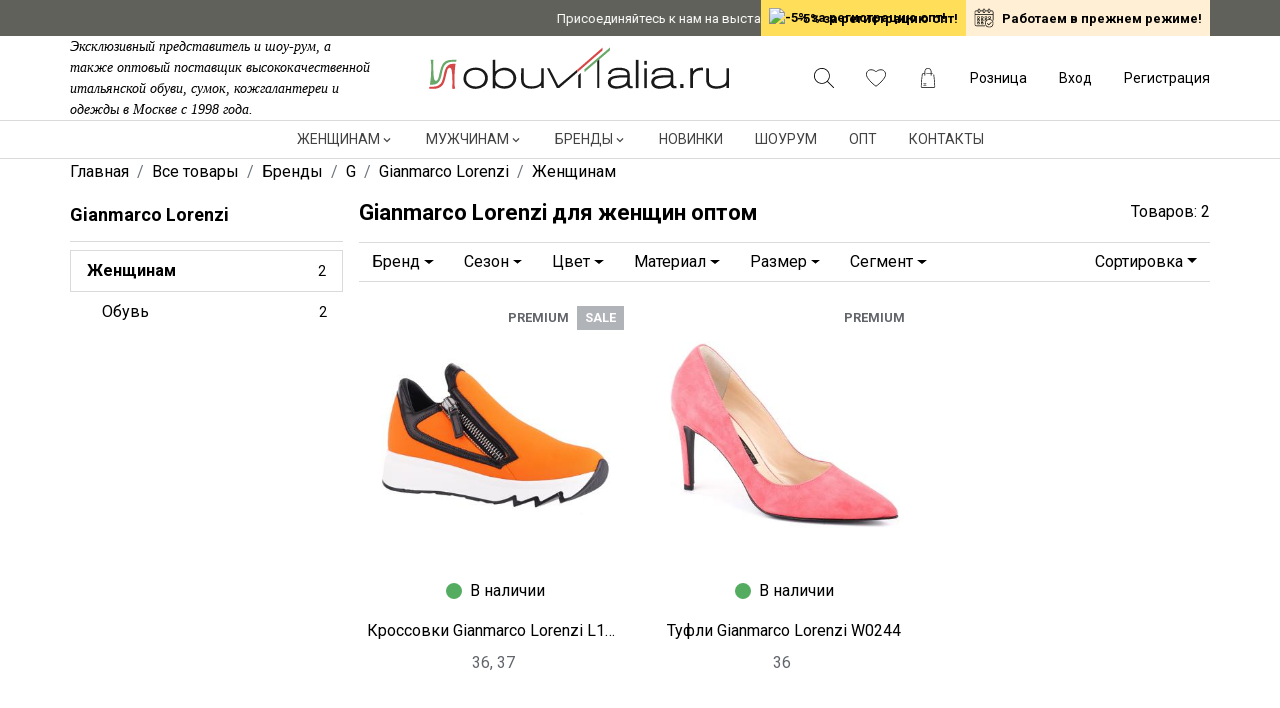

--- FILE ---
content_type: text/html; charset=utf-8
request_url: https://www.google.com/recaptcha/api2/anchor?ar=1&k=6LfxPzIhAAAAAGHRBhoyWpLT6RnHwhdNok-kSYav&co=aHR0cHM6Ly9vYnV2aXRhbGlhLnJ1OjQ0Mw..&hl=en&v=PoyoqOPhxBO7pBk68S4YbpHZ&size=invisible&anchor-ms=20000&execute-ms=30000&cb=2cgcpnhnr8tz
body_size: 48667
content:
<!DOCTYPE HTML><html dir="ltr" lang="en"><head><meta http-equiv="Content-Type" content="text/html; charset=UTF-8">
<meta http-equiv="X-UA-Compatible" content="IE=edge">
<title>reCAPTCHA</title>
<style type="text/css">
/* cyrillic-ext */
@font-face {
  font-family: 'Roboto';
  font-style: normal;
  font-weight: 400;
  font-stretch: 100%;
  src: url(//fonts.gstatic.com/s/roboto/v48/KFO7CnqEu92Fr1ME7kSn66aGLdTylUAMa3GUBHMdazTgWw.woff2) format('woff2');
  unicode-range: U+0460-052F, U+1C80-1C8A, U+20B4, U+2DE0-2DFF, U+A640-A69F, U+FE2E-FE2F;
}
/* cyrillic */
@font-face {
  font-family: 'Roboto';
  font-style: normal;
  font-weight: 400;
  font-stretch: 100%;
  src: url(//fonts.gstatic.com/s/roboto/v48/KFO7CnqEu92Fr1ME7kSn66aGLdTylUAMa3iUBHMdazTgWw.woff2) format('woff2');
  unicode-range: U+0301, U+0400-045F, U+0490-0491, U+04B0-04B1, U+2116;
}
/* greek-ext */
@font-face {
  font-family: 'Roboto';
  font-style: normal;
  font-weight: 400;
  font-stretch: 100%;
  src: url(//fonts.gstatic.com/s/roboto/v48/KFO7CnqEu92Fr1ME7kSn66aGLdTylUAMa3CUBHMdazTgWw.woff2) format('woff2');
  unicode-range: U+1F00-1FFF;
}
/* greek */
@font-face {
  font-family: 'Roboto';
  font-style: normal;
  font-weight: 400;
  font-stretch: 100%;
  src: url(//fonts.gstatic.com/s/roboto/v48/KFO7CnqEu92Fr1ME7kSn66aGLdTylUAMa3-UBHMdazTgWw.woff2) format('woff2');
  unicode-range: U+0370-0377, U+037A-037F, U+0384-038A, U+038C, U+038E-03A1, U+03A3-03FF;
}
/* math */
@font-face {
  font-family: 'Roboto';
  font-style: normal;
  font-weight: 400;
  font-stretch: 100%;
  src: url(//fonts.gstatic.com/s/roboto/v48/KFO7CnqEu92Fr1ME7kSn66aGLdTylUAMawCUBHMdazTgWw.woff2) format('woff2');
  unicode-range: U+0302-0303, U+0305, U+0307-0308, U+0310, U+0312, U+0315, U+031A, U+0326-0327, U+032C, U+032F-0330, U+0332-0333, U+0338, U+033A, U+0346, U+034D, U+0391-03A1, U+03A3-03A9, U+03B1-03C9, U+03D1, U+03D5-03D6, U+03F0-03F1, U+03F4-03F5, U+2016-2017, U+2034-2038, U+203C, U+2040, U+2043, U+2047, U+2050, U+2057, U+205F, U+2070-2071, U+2074-208E, U+2090-209C, U+20D0-20DC, U+20E1, U+20E5-20EF, U+2100-2112, U+2114-2115, U+2117-2121, U+2123-214F, U+2190, U+2192, U+2194-21AE, U+21B0-21E5, U+21F1-21F2, U+21F4-2211, U+2213-2214, U+2216-22FF, U+2308-230B, U+2310, U+2319, U+231C-2321, U+2336-237A, U+237C, U+2395, U+239B-23B7, U+23D0, U+23DC-23E1, U+2474-2475, U+25AF, U+25B3, U+25B7, U+25BD, U+25C1, U+25CA, U+25CC, U+25FB, U+266D-266F, U+27C0-27FF, U+2900-2AFF, U+2B0E-2B11, U+2B30-2B4C, U+2BFE, U+3030, U+FF5B, U+FF5D, U+1D400-1D7FF, U+1EE00-1EEFF;
}
/* symbols */
@font-face {
  font-family: 'Roboto';
  font-style: normal;
  font-weight: 400;
  font-stretch: 100%;
  src: url(//fonts.gstatic.com/s/roboto/v48/KFO7CnqEu92Fr1ME7kSn66aGLdTylUAMaxKUBHMdazTgWw.woff2) format('woff2');
  unicode-range: U+0001-000C, U+000E-001F, U+007F-009F, U+20DD-20E0, U+20E2-20E4, U+2150-218F, U+2190, U+2192, U+2194-2199, U+21AF, U+21E6-21F0, U+21F3, U+2218-2219, U+2299, U+22C4-22C6, U+2300-243F, U+2440-244A, U+2460-24FF, U+25A0-27BF, U+2800-28FF, U+2921-2922, U+2981, U+29BF, U+29EB, U+2B00-2BFF, U+4DC0-4DFF, U+FFF9-FFFB, U+10140-1018E, U+10190-1019C, U+101A0, U+101D0-101FD, U+102E0-102FB, U+10E60-10E7E, U+1D2C0-1D2D3, U+1D2E0-1D37F, U+1F000-1F0FF, U+1F100-1F1AD, U+1F1E6-1F1FF, U+1F30D-1F30F, U+1F315, U+1F31C, U+1F31E, U+1F320-1F32C, U+1F336, U+1F378, U+1F37D, U+1F382, U+1F393-1F39F, U+1F3A7-1F3A8, U+1F3AC-1F3AF, U+1F3C2, U+1F3C4-1F3C6, U+1F3CA-1F3CE, U+1F3D4-1F3E0, U+1F3ED, U+1F3F1-1F3F3, U+1F3F5-1F3F7, U+1F408, U+1F415, U+1F41F, U+1F426, U+1F43F, U+1F441-1F442, U+1F444, U+1F446-1F449, U+1F44C-1F44E, U+1F453, U+1F46A, U+1F47D, U+1F4A3, U+1F4B0, U+1F4B3, U+1F4B9, U+1F4BB, U+1F4BF, U+1F4C8-1F4CB, U+1F4D6, U+1F4DA, U+1F4DF, U+1F4E3-1F4E6, U+1F4EA-1F4ED, U+1F4F7, U+1F4F9-1F4FB, U+1F4FD-1F4FE, U+1F503, U+1F507-1F50B, U+1F50D, U+1F512-1F513, U+1F53E-1F54A, U+1F54F-1F5FA, U+1F610, U+1F650-1F67F, U+1F687, U+1F68D, U+1F691, U+1F694, U+1F698, U+1F6AD, U+1F6B2, U+1F6B9-1F6BA, U+1F6BC, U+1F6C6-1F6CF, U+1F6D3-1F6D7, U+1F6E0-1F6EA, U+1F6F0-1F6F3, U+1F6F7-1F6FC, U+1F700-1F7FF, U+1F800-1F80B, U+1F810-1F847, U+1F850-1F859, U+1F860-1F887, U+1F890-1F8AD, U+1F8B0-1F8BB, U+1F8C0-1F8C1, U+1F900-1F90B, U+1F93B, U+1F946, U+1F984, U+1F996, U+1F9E9, U+1FA00-1FA6F, U+1FA70-1FA7C, U+1FA80-1FA89, U+1FA8F-1FAC6, U+1FACE-1FADC, U+1FADF-1FAE9, U+1FAF0-1FAF8, U+1FB00-1FBFF;
}
/* vietnamese */
@font-face {
  font-family: 'Roboto';
  font-style: normal;
  font-weight: 400;
  font-stretch: 100%;
  src: url(//fonts.gstatic.com/s/roboto/v48/KFO7CnqEu92Fr1ME7kSn66aGLdTylUAMa3OUBHMdazTgWw.woff2) format('woff2');
  unicode-range: U+0102-0103, U+0110-0111, U+0128-0129, U+0168-0169, U+01A0-01A1, U+01AF-01B0, U+0300-0301, U+0303-0304, U+0308-0309, U+0323, U+0329, U+1EA0-1EF9, U+20AB;
}
/* latin-ext */
@font-face {
  font-family: 'Roboto';
  font-style: normal;
  font-weight: 400;
  font-stretch: 100%;
  src: url(//fonts.gstatic.com/s/roboto/v48/KFO7CnqEu92Fr1ME7kSn66aGLdTylUAMa3KUBHMdazTgWw.woff2) format('woff2');
  unicode-range: U+0100-02BA, U+02BD-02C5, U+02C7-02CC, U+02CE-02D7, U+02DD-02FF, U+0304, U+0308, U+0329, U+1D00-1DBF, U+1E00-1E9F, U+1EF2-1EFF, U+2020, U+20A0-20AB, U+20AD-20C0, U+2113, U+2C60-2C7F, U+A720-A7FF;
}
/* latin */
@font-face {
  font-family: 'Roboto';
  font-style: normal;
  font-weight: 400;
  font-stretch: 100%;
  src: url(//fonts.gstatic.com/s/roboto/v48/KFO7CnqEu92Fr1ME7kSn66aGLdTylUAMa3yUBHMdazQ.woff2) format('woff2');
  unicode-range: U+0000-00FF, U+0131, U+0152-0153, U+02BB-02BC, U+02C6, U+02DA, U+02DC, U+0304, U+0308, U+0329, U+2000-206F, U+20AC, U+2122, U+2191, U+2193, U+2212, U+2215, U+FEFF, U+FFFD;
}
/* cyrillic-ext */
@font-face {
  font-family: 'Roboto';
  font-style: normal;
  font-weight: 500;
  font-stretch: 100%;
  src: url(//fonts.gstatic.com/s/roboto/v48/KFO7CnqEu92Fr1ME7kSn66aGLdTylUAMa3GUBHMdazTgWw.woff2) format('woff2');
  unicode-range: U+0460-052F, U+1C80-1C8A, U+20B4, U+2DE0-2DFF, U+A640-A69F, U+FE2E-FE2F;
}
/* cyrillic */
@font-face {
  font-family: 'Roboto';
  font-style: normal;
  font-weight: 500;
  font-stretch: 100%;
  src: url(//fonts.gstatic.com/s/roboto/v48/KFO7CnqEu92Fr1ME7kSn66aGLdTylUAMa3iUBHMdazTgWw.woff2) format('woff2');
  unicode-range: U+0301, U+0400-045F, U+0490-0491, U+04B0-04B1, U+2116;
}
/* greek-ext */
@font-face {
  font-family: 'Roboto';
  font-style: normal;
  font-weight: 500;
  font-stretch: 100%;
  src: url(//fonts.gstatic.com/s/roboto/v48/KFO7CnqEu92Fr1ME7kSn66aGLdTylUAMa3CUBHMdazTgWw.woff2) format('woff2');
  unicode-range: U+1F00-1FFF;
}
/* greek */
@font-face {
  font-family: 'Roboto';
  font-style: normal;
  font-weight: 500;
  font-stretch: 100%;
  src: url(//fonts.gstatic.com/s/roboto/v48/KFO7CnqEu92Fr1ME7kSn66aGLdTylUAMa3-UBHMdazTgWw.woff2) format('woff2');
  unicode-range: U+0370-0377, U+037A-037F, U+0384-038A, U+038C, U+038E-03A1, U+03A3-03FF;
}
/* math */
@font-face {
  font-family: 'Roboto';
  font-style: normal;
  font-weight: 500;
  font-stretch: 100%;
  src: url(//fonts.gstatic.com/s/roboto/v48/KFO7CnqEu92Fr1ME7kSn66aGLdTylUAMawCUBHMdazTgWw.woff2) format('woff2');
  unicode-range: U+0302-0303, U+0305, U+0307-0308, U+0310, U+0312, U+0315, U+031A, U+0326-0327, U+032C, U+032F-0330, U+0332-0333, U+0338, U+033A, U+0346, U+034D, U+0391-03A1, U+03A3-03A9, U+03B1-03C9, U+03D1, U+03D5-03D6, U+03F0-03F1, U+03F4-03F5, U+2016-2017, U+2034-2038, U+203C, U+2040, U+2043, U+2047, U+2050, U+2057, U+205F, U+2070-2071, U+2074-208E, U+2090-209C, U+20D0-20DC, U+20E1, U+20E5-20EF, U+2100-2112, U+2114-2115, U+2117-2121, U+2123-214F, U+2190, U+2192, U+2194-21AE, U+21B0-21E5, U+21F1-21F2, U+21F4-2211, U+2213-2214, U+2216-22FF, U+2308-230B, U+2310, U+2319, U+231C-2321, U+2336-237A, U+237C, U+2395, U+239B-23B7, U+23D0, U+23DC-23E1, U+2474-2475, U+25AF, U+25B3, U+25B7, U+25BD, U+25C1, U+25CA, U+25CC, U+25FB, U+266D-266F, U+27C0-27FF, U+2900-2AFF, U+2B0E-2B11, U+2B30-2B4C, U+2BFE, U+3030, U+FF5B, U+FF5D, U+1D400-1D7FF, U+1EE00-1EEFF;
}
/* symbols */
@font-face {
  font-family: 'Roboto';
  font-style: normal;
  font-weight: 500;
  font-stretch: 100%;
  src: url(//fonts.gstatic.com/s/roboto/v48/KFO7CnqEu92Fr1ME7kSn66aGLdTylUAMaxKUBHMdazTgWw.woff2) format('woff2');
  unicode-range: U+0001-000C, U+000E-001F, U+007F-009F, U+20DD-20E0, U+20E2-20E4, U+2150-218F, U+2190, U+2192, U+2194-2199, U+21AF, U+21E6-21F0, U+21F3, U+2218-2219, U+2299, U+22C4-22C6, U+2300-243F, U+2440-244A, U+2460-24FF, U+25A0-27BF, U+2800-28FF, U+2921-2922, U+2981, U+29BF, U+29EB, U+2B00-2BFF, U+4DC0-4DFF, U+FFF9-FFFB, U+10140-1018E, U+10190-1019C, U+101A0, U+101D0-101FD, U+102E0-102FB, U+10E60-10E7E, U+1D2C0-1D2D3, U+1D2E0-1D37F, U+1F000-1F0FF, U+1F100-1F1AD, U+1F1E6-1F1FF, U+1F30D-1F30F, U+1F315, U+1F31C, U+1F31E, U+1F320-1F32C, U+1F336, U+1F378, U+1F37D, U+1F382, U+1F393-1F39F, U+1F3A7-1F3A8, U+1F3AC-1F3AF, U+1F3C2, U+1F3C4-1F3C6, U+1F3CA-1F3CE, U+1F3D4-1F3E0, U+1F3ED, U+1F3F1-1F3F3, U+1F3F5-1F3F7, U+1F408, U+1F415, U+1F41F, U+1F426, U+1F43F, U+1F441-1F442, U+1F444, U+1F446-1F449, U+1F44C-1F44E, U+1F453, U+1F46A, U+1F47D, U+1F4A3, U+1F4B0, U+1F4B3, U+1F4B9, U+1F4BB, U+1F4BF, U+1F4C8-1F4CB, U+1F4D6, U+1F4DA, U+1F4DF, U+1F4E3-1F4E6, U+1F4EA-1F4ED, U+1F4F7, U+1F4F9-1F4FB, U+1F4FD-1F4FE, U+1F503, U+1F507-1F50B, U+1F50D, U+1F512-1F513, U+1F53E-1F54A, U+1F54F-1F5FA, U+1F610, U+1F650-1F67F, U+1F687, U+1F68D, U+1F691, U+1F694, U+1F698, U+1F6AD, U+1F6B2, U+1F6B9-1F6BA, U+1F6BC, U+1F6C6-1F6CF, U+1F6D3-1F6D7, U+1F6E0-1F6EA, U+1F6F0-1F6F3, U+1F6F7-1F6FC, U+1F700-1F7FF, U+1F800-1F80B, U+1F810-1F847, U+1F850-1F859, U+1F860-1F887, U+1F890-1F8AD, U+1F8B0-1F8BB, U+1F8C0-1F8C1, U+1F900-1F90B, U+1F93B, U+1F946, U+1F984, U+1F996, U+1F9E9, U+1FA00-1FA6F, U+1FA70-1FA7C, U+1FA80-1FA89, U+1FA8F-1FAC6, U+1FACE-1FADC, U+1FADF-1FAE9, U+1FAF0-1FAF8, U+1FB00-1FBFF;
}
/* vietnamese */
@font-face {
  font-family: 'Roboto';
  font-style: normal;
  font-weight: 500;
  font-stretch: 100%;
  src: url(//fonts.gstatic.com/s/roboto/v48/KFO7CnqEu92Fr1ME7kSn66aGLdTylUAMa3OUBHMdazTgWw.woff2) format('woff2');
  unicode-range: U+0102-0103, U+0110-0111, U+0128-0129, U+0168-0169, U+01A0-01A1, U+01AF-01B0, U+0300-0301, U+0303-0304, U+0308-0309, U+0323, U+0329, U+1EA0-1EF9, U+20AB;
}
/* latin-ext */
@font-face {
  font-family: 'Roboto';
  font-style: normal;
  font-weight: 500;
  font-stretch: 100%;
  src: url(//fonts.gstatic.com/s/roboto/v48/KFO7CnqEu92Fr1ME7kSn66aGLdTylUAMa3KUBHMdazTgWw.woff2) format('woff2');
  unicode-range: U+0100-02BA, U+02BD-02C5, U+02C7-02CC, U+02CE-02D7, U+02DD-02FF, U+0304, U+0308, U+0329, U+1D00-1DBF, U+1E00-1E9F, U+1EF2-1EFF, U+2020, U+20A0-20AB, U+20AD-20C0, U+2113, U+2C60-2C7F, U+A720-A7FF;
}
/* latin */
@font-face {
  font-family: 'Roboto';
  font-style: normal;
  font-weight: 500;
  font-stretch: 100%;
  src: url(//fonts.gstatic.com/s/roboto/v48/KFO7CnqEu92Fr1ME7kSn66aGLdTylUAMa3yUBHMdazQ.woff2) format('woff2');
  unicode-range: U+0000-00FF, U+0131, U+0152-0153, U+02BB-02BC, U+02C6, U+02DA, U+02DC, U+0304, U+0308, U+0329, U+2000-206F, U+20AC, U+2122, U+2191, U+2193, U+2212, U+2215, U+FEFF, U+FFFD;
}
/* cyrillic-ext */
@font-face {
  font-family: 'Roboto';
  font-style: normal;
  font-weight: 900;
  font-stretch: 100%;
  src: url(//fonts.gstatic.com/s/roboto/v48/KFO7CnqEu92Fr1ME7kSn66aGLdTylUAMa3GUBHMdazTgWw.woff2) format('woff2');
  unicode-range: U+0460-052F, U+1C80-1C8A, U+20B4, U+2DE0-2DFF, U+A640-A69F, U+FE2E-FE2F;
}
/* cyrillic */
@font-face {
  font-family: 'Roboto';
  font-style: normal;
  font-weight: 900;
  font-stretch: 100%;
  src: url(//fonts.gstatic.com/s/roboto/v48/KFO7CnqEu92Fr1ME7kSn66aGLdTylUAMa3iUBHMdazTgWw.woff2) format('woff2');
  unicode-range: U+0301, U+0400-045F, U+0490-0491, U+04B0-04B1, U+2116;
}
/* greek-ext */
@font-face {
  font-family: 'Roboto';
  font-style: normal;
  font-weight: 900;
  font-stretch: 100%;
  src: url(//fonts.gstatic.com/s/roboto/v48/KFO7CnqEu92Fr1ME7kSn66aGLdTylUAMa3CUBHMdazTgWw.woff2) format('woff2');
  unicode-range: U+1F00-1FFF;
}
/* greek */
@font-face {
  font-family: 'Roboto';
  font-style: normal;
  font-weight: 900;
  font-stretch: 100%;
  src: url(//fonts.gstatic.com/s/roboto/v48/KFO7CnqEu92Fr1ME7kSn66aGLdTylUAMa3-UBHMdazTgWw.woff2) format('woff2');
  unicode-range: U+0370-0377, U+037A-037F, U+0384-038A, U+038C, U+038E-03A1, U+03A3-03FF;
}
/* math */
@font-face {
  font-family: 'Roboto';
  font-style: normal;
  font-weight: 900;
  font-stretch: 100%;
  src: url(//fonts.gstatic.com/s/roboto/v48/KFO7CnqEu92Fr1ME7kSn66aGLdTylUAMawCUBHMdazTgWw.woff2) format('woff2');
  unicode-range: U+0302-0303, U+0305, U+0307-0308, U+0310, U+0312, U+0315, U+031A, U+0326-0327, U+032C, U+032F-0330, U+0332-0333, U+0338, U+033A, U+0346, U+034D, U+0391-03A1, U+03A3-03A9, U+03B1-03C9, U+03D1, U+03D5-03D6, U+03F0-03F1, U+03F4-03F5, U+2016-2017, U+2034-2038, U+203C, U+2040, U+2043, U+2047, U+2050, U+2057, U+205F, U+2070-2071, U+2074-208E, U+2090-209C, U+20D0-20DC, U+20E1, U+20E5-20EF, U+2100-2112, U+2114-2115, U+2117-2121, U+2123-214F, U+2190, U+2192, U+2194-21AE, U+21B0-21E5, U+21F1-21F2, U+21F4-2211, U+2213-2214, U+2216-22FF, U+2308-230B, U+2310, U+2319, U+231C-2321, U+2336-237A, U+237C, U+2395, U+239B-23B7, U+23D0, U+23DC-23E1, U+2474-2475, U+25AF, U+25B3, U+25B7, U+25BD, U+25C1, U+25CA, U+25CC, U+25FB, U+266D-266F, U+27C0-27FF, U+2900-2AFF, U+2B0E-2B11, U+2B30-2B4C, U+2BFE, U+3030, U+FF5B, U+FF5D, U+1D400-1D7FF, U+1EE00-1EEFF;
}
/* symbols */
@font-face {
  font-family: 'Roboto';
  font-style: normal;
  font-weight: 900;
  font-stretch: 100%;
  src: url(//fonts.gstatic.com/s/roboto/v48/KFO7CnqEu92Fr1ME7kSn66aGLdTylUAMaxKUBHMdazTgWw.woff2) format('woff2');
  unicode-range: U+0001-000C, U+000E-001F, U+007F-009F, U+20DD-20E0, U+20E2-20E4, U+2150-218F, U+2190, U+2192, U+2194-2199, U+21AF, U+21E6-21F0, U+21F3, U+2218-2219, U+2299, U+22C4-22C6, U+2300-243F, U+2440-244A, U+2460-24FF, U+25A0-27BF, U+2800-28FF, U+2921-2922, U+2981, U+29BF, U+29EB, U+2B00-2BFF, U+4DC0-4DFF, U+FFF9-FFFB, U+10140-1018E, U+10190-1019C, U+101A0, U+101D0-101FD, U+102E0-102FB, U+10E60-10E7E, U+1D2C0-1D2D3, U+1D2E0-1D37F, U+1F000-1F0FF, U+1F100-1F1AD, U+1F1E6-1F1FF, U+1F30D-1F30F, U+1F315, U+1F31C, U+1F31E, U+1F320-1F32C, U+1F336, U+1F378, U+1F37D, U+1F382, U+1F393-1F39F, U+1F3A7-1F3A8, U+1F3AC-1F3AF, U+1F3C2, U+1F3C4-1F3C6, U+1F3CA-1F3CE, U+1F3D4-1F3E0, U+1F3ED, U+1F3F1-1F3F3, U+1F3F5-1F3F7, U+1F408, U+1F415, U+1F41F, U+1F426, U+1F43F, U+1F441-1F442, U+1F444, U+1F446-1F449, U+1F44C-1F44E, U+1F453, U+1F46A, U+1F47D, U+1F4A3, U+1F4B0, U+1F4B3, U+1F4B9, U+1F4BB, U+1F4BF, U+1F4C8-1F4CB, U+1F4D6, U+1F4DA, U+1F4DF, U+1F4E3-1F4E6, U+1F4EA-1F4ED, U+1F4F7, U+1F4F9-1F4FB, U+1F4FD-1F4FE, U+1F503, U+1F507-1F50B, U+1F50D, U+1F512-1F513, U+1F53E-1F54A, U+1F54F-1F5FA, U+1F610, U+1F650-1F67F, U+1F687, U+1F68D, U+1F691, U+1F694, U+1F698, U+1F6AD, U+1F6B2, U+1F6B9-1F6BA, U+1F6BC, U+1F6C6-1F6CF, U+1F6D3-1F6D7, U+1F6E0-1F6EA, U+1F6F0-1F6F3, U+1F6F7-1F6FC, U+1F700-1F7FF, U+1F800-1F80B, U+1F810-1F847, U+1F850-1F859, U+1F860-1F887, U+1F890-1F8AD, U+1F8B0-1F8BB, U+1F8C0-1F8C1, U+1F900-1F90B, U+1F93B, U+1F946, U+1F984, U+1F996, U+1F9E9, U+1FA00-1FA6F, U+1FA70-1FA7C, U+1FA80-1FA89, U+1FA8F-1FAC6, U+1FACE-1FADC, U+1FADF-1FAE9, U+1FAF0-1FAF8, U+1FB00-1FBFF;
}
/* vietnamese */
@font-face {
  font-family: 'Roboto';
  font-style: normal;
  font-weight: 900;
  font-stretch: 100%;
  src: url(//fonts.gstatic.com/s/roboto/v48/KFO7CnqEu92Fr1ME7kSn66aGLdTylUAMa3OUBHMdazTgWw.woff2) format('woff2');
  unicode-range: U+0102-0103, U+0110-0111, U+0128-0129, U+0168-0169, U+01A0-01A1, U+01AF-01B0, U+0300-0301, U+0303-0304, U+0308-0309, U+0323, U+0329, U+1EA0-1EF9, U+20AB;
}
/* latin-ext */
@font-face {
  font-family: 'Roboto';
  font-style: normal;
  font-weight: 900;
  font-stretch: 100%;
  src: url(//fonts.gstatic.com/s/roboto/v48/KFO7CnqEu92Fr1ME7kSn66aGLdTylUAMa3KUBHMdazTgWw.woff2) format('woff2');
  unicode-range: U+0100-02BA, U+02BD-02C5, U+02C7-02CC, U+02CE-02D7, U+02DD-02FF, U+0304, U+0308, U+0329, U+1D00-1DBF, U+1E00-1E9F, U+1EF2-1EFF, U+2020, U+20A0-20AB, U+20AD-20C0, U+2113, U+2C60-2C7F, U+A720-A7FF;
}
/* latin */
@font-face {
  font-family: 'Roboto';
  font-style: normal;
  font-weight: 900;
  font-stretch: 100%;
  src: url(//fonts.gstatic.com/s/roboto/v48/KFO7CnqEu92Fr1ME7kSn66aGLdTylUAMa3yUBHMdazQ.woff2) format('woff2');
  unicode-range: U+0000-00FF, U+0131, U+0152-0153, U+02BB-02BC, U+02C6, U+02DA, U+02DC, U+0304, U+0308, U+0329, U+2000-206F, U+20AC, U+2122, U+2191, U+2193, U+2212, U+2215, U+FEFF, U+FFFD;
}

</style>
<link rel="stylesheet" type="text/css" href="https://www.gstatic.com/recaptcha/releases/PoyoqOPhxBO7pBk68S4YbpHZ/styles__ltr.css">
<script nonce="Xjw4B4sum4sU7Pv61j6ZCg" type="text/javascript">window['__recaptcha_api'] = 'https://www.google.com/recaptcha/api2/';</script>
<script type="text/javascript" src="https://www.gstatic.com/recaptcha/releases/PoyoqOPhxBO7pBk68S4YbpHZ/recaptcha__en.js" nonce="Xjw4B4sum4sU7Pv61j6ZCg">
      
    </script></head>
<body><div id="rc-anchor-alert" class="rc-anchor-alert"></div>
<input type="hidden" id="recaptcha-token" value="[base64]">
<script type="text/javascript" nonce="Xjw4B4sum4sU7Pv61j6ZCg">
      recaptcha.anchor.Main.init("[\x22ainput\x22,[\x22bgdata\x22,\x22\x22,\[base64]/[base64]/bmV3IFpbdF0obVswXSk6Sz09Mj9uZXcgWlt0XShtWzBdLG1bMV0pOks9PTM/bmV3IFpbdF0obVswXSxtWzFdLG1bMl0pOks9PTQ/[base64]/[base64]/[base64]/[base64]/[base64]/[base64]/[base64]/[base64]/[base64]/[base64]/[base64]/[base64]/[base64]/[base64]\\u003d\\u003d\x22,\[base64]\\u003d\\u003d\x22,\x22QTLCnwTCicK1WVILw7ZJwqp8P8OWJHdsw4HDm8KRw6Asw5vDpUXDvsOjHhQlWxcTw4ozb8Kpw7rDmiApw6DCqwsaZjPDpsO/w7TCrMORwrwOwqHDoxNPwojCmsOCCMKvwqUTwoDDjh7Dp8OWNihvBsKFwqA8VmM/w6QcNWo0DsOuDcOrw4HDk8ORMAwzMjcpKsK0w4NewqBDHivCnwMAw5nDuWYgw7oXw43CmFwUX1HCmMOQw7NUL8O4wpLDk2jDhMOzwp/[base64]/DlsKaewpgU3FqwrBwMVfCgcO8VsKkL39AwoFIwqFiMcKtVcObw6LDncKcw6/Drwo8U8KZGWbClGxsDwU7wqJ6T14yTcKcCXdZQVBOYG1kSBo/JMOfAgV4wq3DvlrDp8Kpw68Aw4fDugPDqEFhZsKew5fCmVwVMcKuLmfCk8O/wp8Dw7DCsGsEwrfCvcOgw6LDtcOPIMKUwqDDrE1gGsOSwotkwqUVwrxtN1kkE0ApKsKqwrvDkcK4HsOXwofCp2N/w6PCj0g3wo9Ow4g/w4c+XMOFJMOywrwobcOawqMjWCdawpoCCEt7w4wBL8OZwo3Dlx7DrsKiwqvCtQ/[base64]/[base64]/DucOcw6LCiFQCNsOpwpxywrgUwr3Chk0mPMKPw7xwFMOswoAEVUR6wq/DpcOfPcKbwqHDuMK2AsKIPC7DmcOowqRSwrzDlsO7wr3Dj8KXbsOlNy4iw7IZfcK+O8KLakMbwq9wBzXDg3wiHW0Jw7DCp8Kfwp5cwprDm8OnagXDtw/Cj8ORGMOsw7LCslrCv8OTOsO1NMO9a1B8w4sPSsKKPsONFMK5wqvDvxnDocKpw74CFcOYE3rDkGl5wrwRaMOLPRZ1NcOswo91XGbCi0PDvUbChBHCoGtbwoMiw7jDolnCoiglwoRtw5fCmTbDvcOlfkbCgBfCscODwrjDssKyFH/[base64]/DsMONRTMYw6XCh2cxw5tgNTdzwrbDgnbDoWrCssKIfV/ChcKBbxpmJBYswpNdDSASB8OkfmIMF3AYdDJCY8KGNMKqEsOfK8Oww6VoOsOUDsKwQH/[base64]/CnsO3MsO+w5zCrsOUw4vDl8OIJsOkMCXDgMKJNcOpSw/Du8K6wrxVwq/CmMOJw6LDiTjCm1LDusKxfwzDonDDqgxZwqHCssOPw6Iewo3CvMKmP8KEwonCo8KtwqByWcKNw43DqwvDsH7DnR/DrgPDjsOnf8KJwqTDqcOlwpvDrMO0w6/[base64]/ClzwfVylUH8K5IVbDpSIkw6PCgsOZC8OqwrJlNcKpwoTCmsKRwosFw5DDk8Otw6HDgMOmT8KSRxfCgMKMwovCjTzDvWjCqsKFwr7DnBhjwr0Uw5QDwqLDrcOFUgBiYj7Dr8OmFyjCg8OiwoPDpkoKw5fDrX/DnsKiwrjCuE3DvjYvCmwowpTCtxvCpmVgRMOSwpt6Lz7DsR4EScKRwpvDjUt+wrHCvMOXamTCiG3DrMK7aMOxYWXDqsOsNQkqekUodFd/woPDtA3CgxJsw7XCtA7CuEdnXMKHwpnDmWPDgHglw43Dr8OmOSfCp8OwW8O6AwskMibDow8bwqQCwr/DgAjDvzciwqzDssK0RsK2M8Kqw7HDucK9w6BrD8OMNsO3B3LCqVrDo2MvLAfDs8Omwp8AUW1aw4XDqn8qUzfCg0k1KcKofnVUw4DClQXDpEA7w4xRwrZMPyzDkcKlKnwnIgtUw5zDjT19w4zDnsKSQnrCqsKQw53CjlTCjn/[base64]/DimPCkcKMP8KWIcOlJUbDkB7DpTzDj8OHwrXCqcKdw70YRMOiw6t0AA/Ds2TCg2jCkBLDgVQvb3nDhcOXw5LCuMKtwo/CgXxZTjbCoAVmTcKcw6fCssKJworCqFrDsywPCxcMJyk5AlbDmBHCtsK0wp7ClMKENcOQwqzDncODJlPDmDHClC3DtcOVecOxwqzDtcKsw53Cu8KUKwBnwqt9wrDDmWFZwrrDocOVw5cIw6ZlwofCgsKtJTvDvXzDksOawqcGw64Ue8Krw4HCjlPDkcO/w77Dg8OQKAXDl8OqwqDCkS/[base64]/CosKDHikrBFvClcOjw7XDi1/DtsOyUMKvTMOuAQfDqsKbZcOBBsKnWwrDlzYVahrCiMOnM8KFw4/[base64]/DhBzCnnB4w7bDkyXCl8K5w7zCkQ3CkMO6w5/DpcKqSsKASCzCusKVNMKdDkFpSlAtdiPCqD9hw5jCnCrDhzbDgcKyEMOTYhcbJXvCjMK/[base64]/QcOqw4LDnH7CpDERwrXCqcOJw5nDiQjCq0PDmkHCsyfDv3oswqMNwosmwo1YwpTDtGgww7ZgwojCkMOPF8OPw5ERSMKHw5bDtV/ConFZQnJSLsOIf27CrsKmw4xbbCzCiMODKsOxIDBhwqhHWzE8Zi49wokmeVojwoZzw7dWasO5w79RYsOIwonCnHxBa8KAw7/CsMKAYcK0esOqag3DnMKcwplxw4xZwqhhH8Otw5B8w6nCmsK7CMKpHW/CkMKdwpDDjcK0fcOnOMKFw7wrwqxGVEYnw4zDgMOTw4/DhjHDgsOpwqF+w5fDszPCsjo1fMOTwqfDlBdpAVXCpU0xGcKVIcKSDcKYC3rDkgx2wo3DucOjGVTCvzcEYsOkfMKqwq4cT2bDpQNMwrbDmTVZwr/DkRIAc8KebsO7TibCicOewp7DhRrDh30RDcOfw53Dv8OXUBTCtMK1fMOEw64vJFTDu0ZxwpPDkS0iw7RFwpNJwr/Cj8Kxwo3Csy4ew5PDrjUMRsKlJlwqbsKuLGNewqo9w4I4EzXDth3CocOow5xZw5XDlsOOw6x+w4xpwrZ6wr/[base64]/CgsOHNsOUNMOXw6NFZhLCgSnCnjIowrV0NsKqw6bDsMKEI8K+SmPDkMOPR8OPPMKyG1DCusOyw6jCvh3DvAV4wq0XasKuw5w/w67ClsOhNh7Cg8K/wqkONBcEw68mYC5Ow5s5YMOiwpDDh8OYP1Q5OhzDgcKmw6nDmmnClcOuWsK2eCXDmcO9OkrCrlVEGQMzTcKNw7XCjMK0wqjDjyAFKcKCDWvCvFcgwotvwrvCscOAEi4vZ8K/bMKpVTHDgiLDg8KoJnh6el4ywoLCikLDlFjCiTHDocK5GMKGDcKKwr7DvMOpDgtswojDlcO7Cjhww4vDh8OpwovDl8OrfMKTYXF6w4I7wokVwoXDg8ORwqgDJVTCpcKAw4NyeWkZwqIlE8KPTSTCo1Z/f2lKw69EB8OjGMKXw44uw7tELsKgQjNPwphKwpHDnsKaSXFsw7rCnMK3wq/DkcO7E2LDl3Yfw4nDsDIge8KsOA4ARlnCnTzCkgg6w7YSCQVIwpZzEsOtURt/w7zDpRLCpcK3w59Qw5fDnsOGwoDDrBlAOMOjwpfCjMKnPMKPVArDkCbDsX/Cp8OrbMOzwrgVwrnDgUI2w6hww7nCsXZEwoHCsGvDsMKPwqzDiMKsc8KqQjgtw7/[base64]/[base64]/[base64]/Ci2TDvxZHw4zCpntLRMKwHzrDkSlHw5xZasK8G8KIGsKMRGYewr4qwq9xw7Zgw7hbw4TDqyd9b2oZZcKmw5hKH8OSwr/[base64]/Ch8KIw5JHKMOdwp7Cp8KOSMOxS13Dr8K0wrMEwp/CucKww4vDtnbDgUxtw6UuwoIbw6nCrsKFwrHDkcOATsKDEsOIw68KwpjCrMKtwol+wqbCv2FmGcKaGcOmTlXCkcKSH33CvMOGw6IGw7N/w4UXHcOtYcONw7gQw6zDkmrDtsK1w4jCrcONP2sSw4AfAcKkUsKIA8K3esOOLALCgxpGwoPDvMOfw6/[base64]/wojDnjDCqMK+w7I+Hy0sblLCkcKNT1k1AMOCX2XCu8OcwrDDuzUgw7/DoXjCv3PCmhdLDcKSwofCq3BRwqXDky1kwrLCv3zDkMKsAmR/wqrChsKJwoPDsGXDrMOqNsO8JDM3KmRtQ8Ogw7jDlUtcHh/DqMOow4XCscKKXcOaw7QBPBfCjsOwWS4Uwp7Cu8Obw69Vw7Raw5vDgsOlDFcBccKWK8OHw6rDpcORZcKpwpITf8KNw53DmzxYKsKKT8OhXsOxd8K/cgjDlcKKOUJANjNwwp1wGSd1LsKzwpxhfVVlw7szwrjClTjDshJNwo0/[base64]/Dt8KeN8O5SsKMw5TDq0HDpWU0wqfCvcKjD8OeUMO2VMO6V8ORIcKQXsKBBHJFQcOKexxjDAA5wqN1aMOdw5fCnMK/wofCsGnChzTDlsOXEsKkOHg3wpAaMG9/J8KmwqAAO8O/worClsOqCQQ4W8KKw6rCtkRcw5jClSHClnEBw4pDSzwww5nCqGBvej/CkRx2wrDCmzLCsSYvwqllPMOvw6vDnRvDtcK8w4IiwpjCimYUw5NNQsKkTcK3RMKtYF/DtAFSNVgdNcO4GnUvwqrDhxzDg8Krw6rDqMKpUkBww51Kw7AEJVYowrDDmRzCscO0KlzCkW7Ci1nCk8KNQ2YnEVNHwqPCgMO5GsK3wpnCtsKgAcK3cMOqaUHCgsOvHHPChcOiAwNhw58RYxQWwpADwpU5LMOswqQXw4jCksOxwps1ClXCkn1FLFrDs3PDn8KPw7/DvcONIcOjwrrDiAhMw4R+G8KCw4hpXEzCv8OZdsO7wrEtwqFXWW4bAsO/woPDqsKGdcKRCMO8w67ClUMDw4LCssKwO8K4JTjDmm9dw6nDnsKRwpLDucKYw6daIMOzw6wbHsKOSlgMw7HCsiAIUgU5Aj3Cm1HDhhM3ZR/ClsKnwqRCfMOoLTBKwpJZUMK6wodAw7fCvjQgIsO/wrZpcsKEw7lYSUckwpsUwphHwobDlcKEwpLDjFd2wpcKw5bDql4sZ8OYw59BUMOkFHDClAjDtmxPcsOYXVzCm1VCOMK2PsOew7XCqgXDoH4JwqMRwqpRw6hiw4TDjMOpw5LDrcKfYBXDtygrGUhuETolwpddwpsBwqFZw4lQPwHCpDDCusK2w4E/[base64]/DqSLDtMOEcsKBwp/Cn8Ofw7Z+JmXCjMOXSsObw5LDoMKXJsO8bixZdUXDosOcC8OXIn40w699w6HCti0Sw4PClcKowr8fwpk3VGRqCBoTwpQxwqbCrHVrbsKyw7HCqCsIJwzDgy1WFsOWa8KKagHDhsKFwodNesOSADBcw7Ngw6zDnMOIVSrDgEnDo8KWG30tw5/[base64]/[base64]/CmWHCmMKswozCucOHwrxbwoTDmsKzcx/CpsOUaMOlwrxDwp0Xw5zCqUIAwp4uwqrDv3NEw67DvcKqwrx/fX3DvXInwpXCvE/DsCfCtMO7IcOCe8KvwozDosKcwoXDi8OZEsOLwqrCqsK6w5M3wqdCbDsMdEUMR8OUdi/DiMKbXMKDw5hYOQxvwq5tCsOgPMKMZsOuw7gWwqxZI8OBwplPB8KGw60Ew5BgScKvesOvL8O0NUR0wqXCjVTCosKAwqvDq8KxW8K2QFhPMnk2M1x3wos3JlPDt8OowoshKTcUw5YXfWTCq8OKwp/CnlHDr8K9dMKpfsKIwrlGYsOPZyQSdHAffRnDpCfDscKGR8Khw4zCkcKoTg7Cv8KmQgjDssKyKCEiXsKtSsO5wpvDlwfDrMKUw73DksOOwpfDnXl6DDkZwop/VArDl8KGwpNqwpR5w5YUw63DjcKmKSA6w7N9w6/DtFfDhcOAA8KzAsOgw7/DtMKKckUwwo0KXy4EHsKVw7HDpAzDisOPwp59Z8KvUkAhw7DDqQPDvwvCjDnClsOvwqYyU8OCwoDDqcKpEsOXw7plwrfCozPDs8OALMOrw4gMwpMZTEcKwrTCscO0dl1PwpRtw6TCjVp9wqk/[base64]/CsO1w4xHwql+G1F/FcOZw7lDwpfDv8KLw63Cu27DicKkCWUJEcKCNBoYUh42fyfDnAFJw7XCu2ArOMKuCMKIwp7CrUnDoXUowr9oVsOlKSB8wp5+H1TDtsKVw5NjwpRyJkLDj1lVQcKnw6dzX8OeNE7CqcK1woHDqz/DjsOhwoNOw5NyRMOrRcK5w4TDqcKRWRjCjMO6w6TCpcOrZw3ChVXDlStyw7oRw7fCn8OyT2jDkhXClcOOJ2/CqMKOwoQdDMKww48Zw60uNDIBesK+KlzCvMOTw79qw4vDu8KAw7wOHB/DuE/CuBpSw7k9wqI0bBlhw70OYS7DsyYgw4LDusK4fBVqwo5Awo0KwoPDrhLCpBXCiMOaw53Cg8KnNyFbacO1wpXDuCvCvwRFOMOOP8Oqw4wQGsOkw4TDjMKgwrDCrcO0MjsDYQXDhgTCq8KJw7jDkykRw6PCjsOMK2vCmcORccKpJMKXwovDly/DsgFIaE7ChEI2wrfDjQdPesKGF8KLdlbDikTChUs3UMK9PMOTwojCgkx9w4bCq8KmwrxZHi/DvzFGMTTDuRQawrDCplrCh2rCrXVNwoB3wqjCnEMNNU1VKsOxPER2SsKswpARwokDw6IhwqcoNTzDuRtxBcOCQ8KPw6DCtsODw4PCqxcZVcO1wqE3ccONFGgrR0oWw50BwrJQwrnDk8KJFsOIw4PDu8OSfB8zfwXCu8O5wrAqwqpDwqXCg2TDm8KtwolSwoPCkx/DmcOcOBQzHl3DuMK2YRVNwq3DkQfCvcOYw6JALVsswoRiKsKEbsKtw7AuwqlhHMK5w73ClcOkIMKqwphGGAzDtVhZP8OfJC/Clmd4wq7ClFtUw71BB8OKfR3CpwzDksOpWkDCqAkuw6pUd8KcVMKWbEt7V3jCkzLCu8OTYyfCnwfDlU5jB8KSw6QkwpTCmcKqZA9LXHUVAsK9w6PDlMOrw4fDj35lw6x2bHPCiMOuLn/[base64]/Dqm3Dog4kNMKpw6/ClsKkw4DCuE0UworCrsOOX8OpwqsFEgHCh8OoQCw1w4rCuTjDkTx7woVEQ2R1TWvDtkzCnMOmJBfDk8OTwrVRfMOhwoLCi8OtwoHCpcK+wrXCkGfCmUDDv8O9c13CssKfXAHDjMOmwqHCsT/[base64]/[base64]/CpX3DrUfDjMKTHcONFcKnNsKGw6Atw4XDhFbCvMKuw5Iiw6o/FCogwrZZFFdzw5k5wo97w7kzw4TCuMOqYcOEw5TDp8KINsO9FFxyY8KtKxLDkmHDqzfCpsK5AsOpT8OlwpkIw4rCm0/CvcOow6XDk8OnOEduwrcfwqvDm8KQw4QNO0AmXcKDUA/CgMO7elTDucKnScKcblHDmzkMQ8KMw6zCgS7DusO2SmcEw5kbwoIbwqRfI1sMwoVNwpnDkitVLsO3SsKtwoZbU08WK2jCukA8wobDoT7DmMKlMhrDtcO6ccK/w6HClMO8W8OiAMOhBlvCvMOuGhRow6wmQsOVNMO2wprDvDsSHWvDig4Gw7lKwo4LQi4qP8KwIsKFwpggw4Muw4t0I8KVw7JNw550TMK7IMKew4Upw7nDp8OlIQcVAg/[base64]/[base64]/CkxhTVMOAwqPCnsKHQB/[base64]/Dkk1ew6bCncK8BMO8HcOkeWRaOMKoZz1eJAjCmW5vw4RGOUNQIMONw6fDq2vDox7DuMOJHsOERMOVwr/[base64]/CvA/DvjLDpU86PGUALkotwrByw4fCmMO5wq/[base64]/[base64]/Do3jDqUrCncKyFGVHHcKsw4ZZIkvDpcO7wpAiGX/[base64]/[base64]/CvcOAScKlw4PCsAwddT7CjlHDqR7CksK5wrpVwrUGwr8hCcOzw7wRwoV3DBHCuMKhwqDCjcOYwrXDrcObwoPDt2LCrcKrw6tqwrEtw6zDkFzDszzCgDorNcO5w41Lw5/[base64]/J1Asw6nDkD1Dwow2wo7ClTXDkgBqZMKbSEPCqsKTwpsJcRnCpTHCgwpqwobCoMKNe8OVwp1xw6DCj8K4RkkUF8OBw4LDq8K6S8OJMRDDr2cDfsK4w7HCmBh7w5Azw6QGUXHCkMODQizCv3xsRMODwp9eaEjDq0jDhsK9w7vDmxPCrcKkw7JGwr/DnVJhGy46NU5ew7Azw7XCtC/ClRzDkk1mw6s9Hm0EIEbDmsOuE8ODw6ETFBh/Ty7DsMKObkBhTm8tPMOWVMKrKgthCSLCl8KYdsKFNxxZZhBHVQEbwrXDnTJ/EcOvwo/CrzXCpQ9bw49bw7MVHE8qw43CqmfCvnHDtMKiw5Vlw6oYe8OZw6gYwrDCvsKtPHrDmcOyVMKbHMKXw5XDiMOJw6fCgD/DkhMKLjXCkAdcJGfCpMOAw7pvwrDDu8Okw43DhwwWw6sLbVPDmC8PwrLDiRrDhWpTwrTCsVvDskPCpsK+w7gZLcOnNMKGwovDocOPUVg0w7TDicOeEAUYRsORVQPDjQ9Xw7nDv1cBRMKHw74PTzzDmSdLw4/DtcObwrUKwrBNwqXDjMO/wqZSLEvCti9rwpFkw77Ch8OUbcKSw4fDv8KpLzxiw5tiOMKwBwjDlzdzbX3ChMK5EG3DtMK+w5rDrBBewprCi8OGwrwUw6XCssOZw7/[base64]/EsKAwp7DkCHDpcOswpLCicOEScKhw4zCncOdw6/DtkgPH8Kld8ODDhpNHMOjXnjDqj/DisKcTcKWSsKrwonCj8K+OQfCrsKxwrzCuxxGw7/CnWw/[base64]/CnsK+woEONkXDq2nDlVjCq8OTVcO2w7gbZsOew6vDsGTCrjXCmSTCscK4VBgcwp1hw53CnHjCjWYdw4dWdyw/[base64]/fsKVbsK4w6F5f8KjAjQLfcOBHMK6w5XDr8Odw64iSsKIIUfCgsO9eBPChsOiw7jCn0XCgMKlN1hyPMOVw5XDl10Rw4fCrMOgVsOKw5xcD8KkS2/Dv8KBwrrCuS/CpRQowocqYUsNw5LCpRdBw4RKw7nCosKmw6fDt8OcMVgrwr81wr5CPMKmRFfCmSXCoylnw7vCksKsBcK2YlpXwo8bwrzDpjsfbzkoeDMXwrDCnMKIAMOIwrDDjsKaBFl6Ngt/S07DowfCn8OYfyzCosOfOsKQEMOfw6cMw58+wqzCuBplAMOcw7IZRsKFwoPCuMOeAMKyAjTCocO/DDbCq8K/[base64]/DjXdUFcKWTRUtCH3DgUI/[base64]/UMKQKcO0FsOxeBDCjMOENsO7w6YdF04zwonCtnrDuj7Dp8OqRDDDpUZywpIfKcOqwpYLw4NuW8KFCcK6IzIRGB0iw71pw53Dhi/CnVY/w7XDhcOQbSBlT8OtwqrDkgYMw41ETcOsw53DhcKOwozClG/CtVF9Jn84UcKeAsKfPcKTfMKIwoI/[base64]/[base64]/[base64]/wqvDukfDg2E/TkVMwofDsDTDmiPCuQ1XwqHChi7CkkQww5J7w6fDvEHCocKre8ORwo7Dk8Osw6o3GiVUw55oL8KTwqvCmG/DvcKkw4sSwrHCvsK3wpfClCxFwpLDjgZsFcOsGltWwrzDj8Okw4vDlQZgfMOED8OHw4VDfsOoMzBmwoYge8Ovw4NKw5A9w5jCq1wVwqPDgMKAw77CksO1bG8sDMOJKxbDqEvDsFlaw6rCg8KNw7XDrDrDl8KTHy/DvMOHwp3ChMO8QAvCqm/Chw1BwqbDiMOiO8KHR8Kew7BewpbDhMO+woISw6PCh8KEw77CuyDCoBJccsOdw54gGHfCpsKpw6XCv8KuwrLCt1/Cg8OPw7jCh1TDo8KYw4vDpMK1w4t0TzZGK8OZwo8kwpNmJcOzBSwuQ8KCLVPDt8KaBMKew47CpAXCqEV2XG5EwqjDlTMjaFfCjMKEbSDDtsOtw4toA1/CjxXDs8OUw7M2w6PDk8OUTRvDr8OBw7cqWcKRwrHDpMKbbB4DfGTDmG8sw4xWB8KaKcO0wogCwq8vw4LCisOyIcKyw7JqwqfCn8Oxwog/w5nCu2zDrcOpJVd1wonChRIwDsKXUcOSw4bCjMOCw73DkEvCnsKaUUwXw6jDnnPCiU3DuivDtcKMwr8Fwq3CnsO1woFoYnJnWcO8aGdRwovCkyNcRzt1a8OEWMOAwpHDkwodwr/DtR5Ow7rDn8OQwpV+w7fCk0jDnS3ChsOtd8OXGMOJw754wp4qwoTCoMOBSWZseRnCg8Kuw7R8w7XDticKw751KMKhwr/DhsKrDcK1wrDDrcO/w4wQw5ByEXlawqUiCx7Cj0zDvcO9SFLCihTDsh5OBsKtwqDDpGsawo/CnMOgMlBqw5zDj8OAZcOVDC/DmxvDiBEPwoFYbC/Co8Osw4kdXw7DqgPDnMOPNVvDncKPCAFVIsK0Ky58woHCh8OBQVkgw6BddiY8w4M4JTbDvMKCw6IuFcOVwoXClsOCUxjCrMOpw6zDsB7DqcO0w4B/w7MsOTTCvMKmPMOgcwXCqcOVO2LCk8OxwrRNVAQUw4kiG2VcWsOHwplGwqrCsMO4w7tQTh/[base64]/[base64]/CqWTDpVLCmyvDo8Ogw6sHwr5ZK0rDosKwwqo3w7YkNsKDwrrDpMO2wpTCunVCw53Ck8O9KMO6wq/CjMO/w7ZJwo3DhMK2w4UNwpvCg8OJw6Z/woDCsDE2wq7CucOSwrdjw4FWw60WccK0JjbDqS3DncKxwroIwobCs8O3VR/Ch8K9wq7CoUpZMcOAw7ZbwrTDrMKIJsK2XRHClzTDpi7DqGRhMcOafRbCusKLwpZiwr5FasK7wozDvznDr8OPbhjCumQcVcKKd8K0YXrCuBHCriHDv1pgdMKywoDDtHhsP2BPei59QEV1w5MsGhbCgA/Dn8Kgwq7CqT0mRWTDjyE6CCTCncOGw4IHSsOSUSU5w6FrK2oiw4PDmMOnwr/Crh8zw59WQGAJwo9Vw4DCgyRTwoVSZsKkwqTCpsOQw4Iiw65FAMONwq/DnsKfFcObwo7DkVTDqCzCj8Opwr/DhycyEihgwrrDlinDjcKvDwfCgAhRw57DnRnCpTM0w4dIwrjDvsO8woJIwqbCqwvDmsORwrAlGytrwq0IAsKVw7TCi0fDjE/[base64]/f1fCg8KoSl5ZL0EhU2wBw6bCsMKyQijCvcOAbnLCmn8Xwpsewq/Cg8KDw5VgHMOZw6wHfArCt8OWwpRvJyDCnGJVw7/[base64]/CrjF3wrrDqcKtw4rDnXjDnl/CncKnw4ksw6LDkktnX8OSw6EKwoXDiB7DnkfDu8Kow7XDmhPChMO+w4DCvknDl8K6woHCvsKzw6DDrGc/TcOfw7UEw6fCmcO/W2XCnMKcfVbDiyvChDY9wq/DszbDiFXDq8K4HGHChsKFw5NIRcKVMSY/JhbDmlMrwoR/[base64]/CicOOwoZnMMOQw4jChC7ClinCgsK0JzN7wrswM09kGcKBwr8AHiXCuMOuwp44worDs8KoLlUtwq56wpjCosKsLS5kTMOUDUtaw7sIwrzDr3sdMsKyw70ucmd/LFdOYU04w6AhP8OEMMOvSxLClcOKMlzDml7Dp8KgOsOND1M4f8O/[base64]/[base64]/bEZewqkfT8OcwpNDfcOswrjDvGM1YFkSw5UcwpIJHFg/R8KAYcKSOxbCm8ONwoHDsn9bBsObb1IPwrfDocKVMsKtWsKEwps0woLCmQBawosjbl/CvWBYwpoIHH/CgMOaaih2UFnDrMOQSyDCn2TDkEUnRAR0wonDg0/Du397wqfDkDUcwrMsw6A+CMOYwoFCBVbDj8K7w49GWDgpOsObw63DlF1WOgHCiEnDtsODwoZuwrrDh27DjcOVf8Oqwq/CusOFw6NUw4lyw5bDrsOjwptxwpVrwpjCqsOtGMOIecKvQWsCdMK6w5/[base64]/[base64]/DrR/DhsKEM8Kgw6TCpCDDrMORwo3Ck1/[base64]/wo14BEDCgMO9wrnDkhgSZ8Ocw4vDqcOfZHPDhcOTwp4TACtZw4gVw6HDq8O7H8Ovwo/CusKHw5NFw7Jowp0gw5TDmsKlZcO3dR7Ct8KqXlYBLX7CsApCQQDDu8K1ZsO2wqQNw79Tw7Aow5DCt8Kxwp1gw63CiMKHw496w4XDr8OYwokBOsOBN8OBUsOLMlZ2DQbCosOoKcKSw6XDi8Kdw43Chkwawo3ClWYxEHHCqWvDlnrCv8OdfDLCpsKXCyEVw7/DlMKOwrxtdsKsw79zw584wodrETZvMMKqwrZyw5/Ct0HDrsOJCwrCqBvDq8KxwqYWWxliHT7CncOKWMKbPMKdCMOKw4YOw6bDjsO+NMKNwrtGC8KKKnDDphF/wo7Ci8KDw69cw5DCgcKmwpkPJsKGPMKhTsKYfcOvWjbCgSgawqNKwoDClxB3w6rDrsK8wobDtEgqcMKgwoRFZn90w5E6w60LAMKXS8OTw7TDmCwfe8KzDk3CmRwvw413bEvCu8KJw69zwrbCtsKxLlsFwooFdT1XwrtdNMOAwp1BTMO4wrPDt11iwpPDs8ODw5s/[base64]/worDkcOLw53DoAzDhwICBDluG8KUwp8PR8Okw5JfwoVLKMKBwpXDrcO+w5Uww5bCnApWOxbCqsOgw4lQUsKgw4rDicKMw6vCuiIxwpB/VwQ/ZFomw45owrlMw5V/BsKTTMOEw6LDhRt3CcOMwpjDnsOfFgJnw4/CtnjDlGfDi0DCgcK1cyd5G8OtF8OewplNwqHCnzLCkcK7w7LCksOewo4XeXd/NcOnByXCn8ODByEpw5cwwoPDjcObw4bCl8ObwrvCuQ93w4HCn8K6w5Z+w6PDhwpUwr3Dv8Knw6x/wo02JcKIBsKMw4XCk0FcbXV7wrbDtsOiwp3ClHHDkVLCvQjCiXXCiTzDg0wLwppTBTfCq8K5wp/CucK4wqQ/PSPCs8OHw4jDo1YMP8Kqw4XDohxewrwuAUEMwoU4BEPDnS03w4hRKmx/wqvCo3YLw6lLQsK5WSDDg0TDgsOxw7/[base64]/bMOUwp0Ww7PCosKewoHDi10JWMKpwpnCpV/[base64]/[base64]/DmicNX8KpwoXDtcO7w5hOFsODA8Oow7XDvsOPX0RAwr7CsQrDmcKbCMO7wpLCrRDCvGxuZ8K/[base64]/DmcOsP8K8TMOfFMKMHcK/wrEiw59XajwBahI3w4bCkx/DjWZtwpbCrcOqMgIHOVTDpsKVGCpbMMK+HTDCqcKZAFoNwrZiwpbCn8OKf2bChTDCk8KHwqrChsKrNhbCngjDpGHCnMO/[base64]/DngXDmsK+D2pzPX3CkyAkw5YHXHcrwpRXwp0LY1TDgcO3wrXCm1w8bMKFH8KXU8Krdx4LC8KPGsKOwqIMw7HCrW1wHEzDiiYAdcKGCy1vAzcnBmAoBRLCohfDhnLCiRcKwr0Ww4BOWcKMIHcuNsKTw5TCk8OPw7PCtHsmw4o/G8KoYsOtVHXCqhJaw756MnHDuiTCt8Osw6DCqA9sQnjDkWtLcsO+w618LQk7T0kVFUFJFirCnV7CpMO2KjDDgArDiRXCrQDCpDzDgj/CuDfDncO0KsK+GU3Cq8ObQlM9LydDZhPChX89ZxJJLcKsw4nDo8OTTMOLZsOoHsKzehEzeyxLw6zCiMKzG0o6wo/[base64]/CqcO0I8OTBiHCkiQEwpXDpgzCkic2dMKRwrDDqzLCuMOueMKPdXM6TMOnw6E1KivCiWDCjVdrJsOuMcOqwrHDggzDqMOnbGbDrQ7CrGQjX8KrwoXCh1bDnCXDkVLDnk/DjkPCiDRwRRXCt8K9JcOVwpvCgcOHDSxAw7XDssOBw7cqC0tONMKuwrs5McK7w6kxw7jCqMKrQl0VwoPCqAchw6bDgX92woMVwoMDbW/CiMOyw7vCqsOUTC/CuV3CuMKTO8OrwpNkXjPDtlDDvHsaP8OnwrZCesKJEyrCtUbDrDt+w6sIATXDjcOrwpQUwr7Dr3nChT9TPAJgasKzWjNaw55lNcODwpNswodPcxUtw7Erw4TDm8KaHsO/w6vCpA3DrVk4ekfCsMKlcT0aw53CjQbDkcKXwrAOFmzDrMO+b3rDrsKgRX8HN8OqasOaw4gVZ2zDqMKmw5LDuCbCtMOtRcKGc8KRdcO/fAoOCMKKworDnGkpwqU0WlTDlTbDuTHCusOWIgkAw6HDtMOawqzCisOgwqMewpAXw58dw5RqwqUUwqnDicKRw6NGwrBvYUXCq8KtwpsEw7Yaw7BkOcKzHcKdw6bDicO/wrYGcV/Ct8OMwoLCglvDlcOaw6vCsMOjwod8CcOAUsKPTcOUAcKdwrQbM8OwdSADw5zDqi9uw7dAw7rCiATDkMOnAMOMPinCsMKjw5nDihNDw6g5LUEYw4weAsKeF8Oow6dFeStvwoVZGQDDuU17TMOgURQVf8K/w4nCqgdLZMO9ccKHVcO/FTnDtHbDhsObwoLCosKJwq/DucO3VsKCwqELScKmw744wpTCiD0wwoVow7bDk3bDryQnHsOLC8OCCyl0wr4KTcKuKcOKQS9kDlPDgw3Dh3PCgUDDvcOhNsOPwo/Dqw\\u003d\\u003d\x22],null,[\x22conf\x22,null,\x226LfxPzIhAAAAAGHRBhoyWpLT6RnHwhdNok-kSYav\x22,0,null,null,null,1,[21,125,63,73,95,87,41,43,42,83,102,105,109,121],[1017145,536],0,null,null,null,null,0,null,0,null,700,1,null,0,\[base64]/76lBhnEnQkZnOKMAhk\\u003d\x22,0,1,null,null,1,null,0,0,null,null,null,0],\x22https://obuvitalia.ru:443\x22,null,[3,1,1],null,null,null,1,3600,[\x22https://www.google.com/intl/en/policies/privacy/\x22,\x22https://www.google.com/intl/en/policies/terms/\x22],\x22Mc+6tR7JAEC5pGpNJRKRXk28pxHVHpzpVyh78Ybp51s\\u003d\x22,1,0,null,1,1768880851661,0,0,[172],null,[82,38,108,245],\x22RC-vbn2Mgr7MII33g\x22,null,null,null,null,null,\x220dAFcWeA6V7o4Oh3lUB8DBsSykSvtJ0UvfNqAhTja70N6EZbqF5L54S4tZSFlPK-rEufOZyYzvBI4BbgwlwT42-_2UqJSPYeB4Tg\x22,1768963651643]");
    </script></body></html>

--- FILE ---
content_type: application/javascript
request_url: https://obuvitalia.ru/872.1f87cfd4ccebc294.js
body_size: 881
content:
"use strict";(self.webpackChunkobuvitalia=self.webpackChunkobuvitalia||[]).push([[872],{5872:(f,i,a)=>{a.r(i),a.d(i,{BrandsModule:()=>g});var l=a(9808),s=a(325),c=a(2942),n=a(6435);function u(t,e){if(1&t&&(n.TgZ(0,"li",5)(1,"a",2),n.ynx(2),n._uU(3),n.BQk(),n.TgZ(4,"small"),n._uU(5),n.qZA()()()),2&t){const o=e.$implicit;n.xp6(1),n.ekj("font-weight-bold",o.featured),n.MGl("routerLink","/catalog/",o.path,""),n.xp6(2),n.hij("",o.name," "),n.xp6(2),n.hij("(",o.quantity,")")}}function m(t,e){if(1&t&&(n.ynx(0),n.TgZ(1,"h3",2),n._uU(2),n.qZA(),n.TgZ(3,"ul",3),n.YNc(4,u,6,5,"li",4),n.qZA(),n.BQk()),2&t){const o=e.$implicit;n.xp6(1),n.MGl("routerLink","/catalog/",o.path,""),n.xp6(1),n.Oqu(o.name),n.xp6(2),n.Q6J("ngForOf",o.children)}}let d=(()=>{class t extends c.G9{}return t.\u0275fac=function(){let e;return function(r){return(e||(e=n.n5z(t)))(r||t)}}(),t.\u0275cmp=n.Xpm({type:t,selectors:[["ng-component"]],features:[n.qOj],decls:4,vars:2,consts:[[4,"ngFor","ngForOf"],[3,"innerHTML"],[3,"routerLink"],[1,"brands-list"],["class","brand-item",4,"ngFor","ngForOf"],[1,"brand-item"]],template:function(o,r){1&o&&(n.TgZ(0,"h1"),n._uU(1,"\u0411\u0440\u0435\u043d\u0434\u044b"),n.qZA(),n.YNc(2,m,5,3,"ng-container",0),n._UZ(3,"div",1)),2&o&&(n.xp6(2),n.Q6J("ngForOf",r.brands),n.xp6(1),n.Q6J("innerHTML",r.body,n.oJD))},directives:[l.sg,s.rH,s.yS],styles:[".brands-list[_ngcontent-%COMP%]{list-style:none;padding-bottom:1rem;border-bottom:1px solid #dadada;column-width:14rem;column-count:auto}.brands-list[_ngcontent-%COMP%]   .brand-item[_ngcontent-%COMP%]{line-height:2rem}.brands-list[_ngcontent-%COMP%]   .brand-item[_ngcontent-%COMP%]   small[_ngcontent-%COMP%]{color:#a1a1a1}"]}),t})();const p=[{path:"",component:d},{path:":letter",component:d}];let g=(()=>{class t{}return t.\u0275fac=function(o){return new(o||t)},t.\u0275mod=n.oAB({type:t}),t.\u0275inj=n.cJS({imports:[[l.ez,s.Bz.forChild(p)]]}),t})()}}]);

--- FILE ---
content_type: application/javascript
request_url: https://obuvitalia.ru/910.b84c9d61a55d4fe5.js
body_size: 8800
content:
"use strict";(self.webpackChunkobuvitalia=self.webpackChunkobuvitalia||[]).push([[910],{8266:(v,P,c)=>{c.d(P,{B:()=>p});var t=c(9808),l=c(4182),u=c(2942),a=c(6435);let p=(()=>{class s{}return s.\u0275fac=function(m){return new(m||s)},s.\u0275mod=a.oAB({type:s}),s.\u0275inj=a.cJS({imports:[[t.ez,l.UX,u.QX]]}),s})()},5655:(v,P,c)=>{c.d(P,{o:()=>g});var t=c(4182),l=c(8929),u=c(7625),a=c(6435),p=c(325),s=c(2942);let g=(()=>{class m{constructor(_,b){this.route=_,this.router=b,this.searchForm=new t.cw({search:new t.NI("",[t.kI.required,t.kI.minLength(3)])}),this.componentDestroyed=new l.xQ}ngOnInit(){this.route.queryParams.pipe((0,u.R)(this.componentDestroyed)).subscribe({next:_=>this.searchForm.setValue({search:_.s||""})})}ngOnDestroy(){this.componentDestroyed.next(),this.componentDestroyed.complete()}onSearch(){this.searchForm.valid&&this.router.navigate(["/search"],{queryParams:{s:this.searchForm.value.search}})}}return m.\u0275fac=function(_){return new(_||m)(a.Y36(p.gz),a.Y36(p.F0))},m.\u0275cmp=a.Xpm({type:m,selectors:[["app-search-form"]],decls:6,vars:2,consts:[[3,"formGroup","ngSubmit"],[1,"input-group"],["type","text","placeholder","\u041f\u043e\u0438\u0441\u043a \u0432 \u043a\u0430\u0442\u0430\u043b\u043e\u0433\u0435","formControlName","search",1,"form-control"],[1,"input-group-append"],["type","submit",1,"btn","btn-outline-secondary","d-flex","align-items-center",3,"disabled"],["icon","search"]],template:function(_,b){1&_&&(a.TgZ(0,"form",0),a.NdJ("ngSubmit",function(){return b.onSearch()}),a.TgZ(1,"div",1),a._UZ(2,"input",2),a.TgZ(3,"div",3)(4,"button",4),a._UZ(5,"lib-icon",5),a.qZA()()()()),2&_&&(a.Q6J("formGroup",b.searchForm),a.xp6(4),a.Q6J("disabled",b.searchForm.invalid))},directives:[t._Y,t.JL,t.sg,t.Fj,t.JJ,t.u,s.oJ],styles:["lib-icon[_ngcontent-%COMP%]{width:1.5rem;height:1.5rem}"]}),m})()},7593:(v,P,c)=>{c.d(P,{X:()=>W});var t=c(6435),l=c(9808),u=c(4159),a=c(325);const p=function(){return[]};function s(n,r){if(1&n&&(t.TgZ(0,"a",9)(1,"span",10),t._UZ(2,"input",11),t.TgZ(3,"span",12),t._uU(4),t.qZA(),t.TgZ(5,"small"),t._uU(6),t.qZA()()()),2&n){const e=r.$implicit,o=t.oxw();t.Q6J("routerLink",t.DdM(5,p))("queryParams",o.activateValue(e)),t.xp6(2),t.Q6J("checked",e.active),t.xp6(2),t.Oqu(e.title),t.xp6(2),t.Oqu(e.quantity)}}let g=(()=>{class n{countActive(){return this.facet.values.reduce((e,o)=>o.active?e+1:e,0)||null}activateValue(e){return{page:null,[this.facet.name]:this.facet.values.filter(o=>o===e?!o.active:o.active).map(o=>o.value).join("-")||null}}resetFacet(){return{page:null,[this.facet.name]:null}}}return n.\u0275fac=function(e){return new(e||n)},n.\u0275cmp=t.Xpm({type:n,selectors:[["app-facet"]],inputs:{facet:"facet"},decls:15,vars:6,consts:[["ngbDropdown","","autoClose","outside"],["facetDrop","ngbDropdown"],["type","button","data-toggle","dropdown","ngbDropdownToggle","",1,"btn","btn-link","dropdown-toggle"],["ngbDropdownMenu","",1,"dropdown-menu"],[1,"facet-values"],["class","dropdown-item m-0","queryParamsHandling","merge",3,"routerLink","queryParams",4,"ngFor","ngForOf"],[1,"facet-footer"],["queryParamsHandling","merge",1,"btn","btn-facet",3,"routerLink","queryParams","click"],["type","button",1,"btn","btn-facet",3,"click"],["queryParamsHandling","merge",1,"dropdown-item","m-0",3,"routerLink","queryParams"],[1,"custom-control","custom-checkbox","with-qty"],["type","checkbox",1,"custom-control-input","facet-value",3,"checked"],[1,"custom-control-label","mr-2"]],template:function(e,o){if(1&e){const i=t.EpF();t.TgZ(0,"div",0,1)(2,"button",2),t.ynx(3),t._uU(4),t.BQk(),t.TgZ(5,"small"),t._uU(6),t.qZA()(),t.TgZ(7,"div",3)(8,"div",4),t.YNc(9,s,7,6,"a",5),t.qZA(),t.TgZ(10,"div",6)(11,"a",7),t.NdJ("click",function(){return t.CHM(i),t.MAs(1).close()}),t._uU(12," \u0421\u0431\u0440\u043e\u0441\u0438\u0442\u044c "),t.qZA(),t.TgZ(13,"button",8),t.NdJ("click",function(){return t.CHM(i),t.MAs(1).close()}),t._uU(14,"\u0417\u0430\u043a\u0440\u044b\u0442\u044c"),t.qZA()()()()}2&e&&(t.xp6(4),t.Oqu(o.facet.title),t.xp6(2),t.Oqu(o.countActive()),t.xp6(3),t.Q6J("ngForOf",o.facet.values),t.xp6(2),t.Q6J("routerLink",t.DdM(5,p))("queryParams",o.resetFacet()))},directives:[u.jt,u.iD,u.Vi,l.sg,a.yS],styles:["[_nghost-%COMP%]{position:relative;margin-right:.25rem}[_nghost-%COMP%]   button.dropdown-toggle[_ngcontent-%COMP%]{display:flex;align-items:center}[_nghost-%COMP%]   button.dropdown-toggle[_ngcontent-%COMP%]   small[_ngcontent-%COMP%]{display:flex;align-items:center;padding:.25em .4em;font-size:75%;font-weight:700;line-height:1;text-align:center;white-space:nowrap;vertical-align:baseline;color:#fff;margin-left:.25rem;background-color:#009fe3}[_nghost-%COMP%]   button.dropdown-toggle[_ngcontent-%COMP%]   small[_ngcontent-%COMP%]:empty{display:none}[_nghost-%COMP%]   .dropdown-menu[_ngcontent-%COMP%]   .facet-values[_ngcontent-%COMP%]{max-height:400px;overflow:auto}[_nghost-%COMP%]   .dropdown-menu[_ngcontent-%COMP%]   .facet-footer[_ngcontent-%COMP%]{padding-top:.5rem;display:flex;border-top:1px solid #dadada}[_nghost-%COMP%]   .dropdown-menu[_ngcontent-%COMP%]   .facet-footer[_ngcontent-%COMP%]   .btn-facet[_ngcontent-%COMP%]{color:#444;border-color:#444;display:block;width:50%;margin:0 .25rem}[_nghost-%COMP%]   .dropdown-menu[_ngcontent-%COMP%]   .facet-footer[_ngcontent-%COMP%]   .btn-facet[_ngcontent-%COMP%]:hover{color:#fff;background-color:#444;border-color:#444}[_nghost-%COMP%]   .dropdown-menu[_ngcontent-%COMP%]   .facet-footer[_ngcontent-%COMP%]   .btn-facet[_ngcontent-%COMP%]:focus, [_nghost-%COMP%]   .dropdown-menu[_ngcontent-%COMP%]   .facet-footer[_ngcontent-%COMP%]   .btn-facet.focus[_ngcontent-%COMP%]{box-shadow:0 0 0 .2rem #44444480}[_nghost-%COMP%]   .dropdown-menu[_ngcontent-%COMP%]   .facet-footer[_ngcontent-%COMP%]   .btn-facet.disabled[_ngcontent-%COMP%], [_nghost-%COMP%]   .dropdown-menu[_ngcontent-%COMP%]   .facet-footer[_ngcontent-%COMP%]   .btn-facet[_ngcontent-%COMP%]:disabled{color:#444;background-color:transparent}[_nghost-%COMP%]   .dropdown-menu[_ngcontent-%COMP%]   .facet-footer[_ngcontent-%COMP%]   .btn-facet[_ngcontent-%COMP%]:not(:disabled):not(.disabled):active, [_nghost-%COMP%]   .dropdown-menu[_ngcontent-%COMP%]   .facet-footer[_ngcontent-%COMP%]   .btn-facet[_ngcontent-%COMP%]:not(:disabled):not(.disabled).active, .show > [_nghost-%COMP%]   .dropdown-menu[_ngcontent-%COMP%]   .facet-footer[_ngcontent-%COMP%]   .btn-facet.dropdown-toggle[_ngcontent-%COMP%]{color:#fff;background-color:#444;border-color:#444}[_nghost-%COMP%]   .dropdown-menu[_ngcontent-%COMP%]   .facet-footer[_ngcontent-%COMP%]   .btn-facet[_ngcontent-%COMP%]:not(:disabled):not(.disabled):active:focus, [_nghost-%COMP%]   .dropdown-menu[_ngcontent-%COMP%]   .facet-footer[_ngcontent-%COMP%]   .btn-facet[_ngcontent-%COMP%]:not(:disabled):not(.disabled).active:focus, .show > [_nghost-%COMP%]   .dropdown-menu[_ngcontent-%COMP%]   .facet-footer[_ngcontent-%COMP%]   .btn-facet.dropdown-toggle[_ngcontent-%COMP%]:focus{box-shadow:0 0 0 .2rem #44444480}"]}),n})();function m(n,r){if(1&n&&t._UZ(0,"app-facet",2),2&n){const e=r.$implicit;t.ekj("d-none",0===e.values.length),t.Q6J("facet",e)}}const d=function(){return[]};function _(n,r){if(1&n&&(t.TgZ(0,"div")(1,"a",3),t._uU(2,"\u041e\u0447\u0438\u0441\u0442\u0438\u0442\u044c \u0444\u0438\u043b\u044c\u0442\u0440"),t.qZA()()),2&n){const e=t.oxw();t.xp6(1),t.Q6J("routerLink",t.DdM(2,d))("queryParams",e.resetAll())}}let b=(()=>{class n{trackByFn(e,o){return o.name}countActive(){return this.facets.reduce((e,o)=>e+o.values.reduce((i,C)=>C.active?i+1:i,0),0)}resetAll(){return Object.assign({page:null},this.facets.reduce((e,o)=>Object.assign(Object.assign({},e),{[o.name]:null}),{}))}}return n.\u0275fac=function(e){return new(e||n)},n.\u0275cmp=t.Xpm({type:n,selectors:[["app-facets"]],inputs:{facets:"facets"},decls:2,vars:3,consts:[[3,"d-none","facet",4,"ngFor","ngForOf","ngForTrackBy"],[4,"ngIf"],[3,"facet"],["queryParamsHandling","merge",1,"btn","btn-link",3,"routerLink","queryParams"]],template:function(e,o){1&e&&(t.YNc(0,m,1,3,"app-facet",0),t.YNc(1,_,3,3,"div",1)),2&e&&(t.Q6J("ngForOf",o.facets)("ngForTrackBy",o.trackByFn),t.xp6(1),t.Q6J("ngIf",o.countActive()>0))},directives:[l.sg,g,l.O5,a.yS],styles:["[_nghost-%COMP%]{display:flex;flex-wrap:wrap}"]}),n})();const f=function(n){return{order:n}};function y(n,r){if(1&n&&(t.TgZ(0,"a",4)(1,"span",5),t._UZ(2,"input",6),t.TgZ(3,"span",7),t._uU(4),t.qZA()()()),2&n){const e=r.$implicit;t.Q6J("queryParams",t.VKq(3,f,e.value)),t.xp6(2),t.Q6J("checked",e.active),t.xp6(2),t.Oqu(e.name)}}let M=(()=>{class n{}return n.\u0275fac=function(e){return new(e||n)},n.\u0275cmp=t.Xpm({type:n,selectors:[["app-sort-order"]],inputs:{sortOrders:"sortOrders"},decls:5,vars:1,consts:[["ngbDropdown","","autoClose","outside"],["type","button","ngbDropdownToggle","",1,"btn","btn-link","dropdown-toggle"],["ngbDropdownMenu","",1,"dropdown-menu","dropdown-menu-right"],["rel","nofollow","class","dropdown-item","routerLink",".","queryParamsHandling","merge",3,"queryParams",4,"ngFor","ngForOf"],["rel","nofollow","routerLink",".","queryParamsHandling","merge",1,"dropdown-item",3,"queryParams"],["rel","nofollow",1,"custom-control","custom-radio"],["type","radio",1,"custom-control-input",3,"checked"],[1,"custom-control-label"]],template:function(e,o){1&e&&(t.TgZ(0,"div",0)(1,"button",1),t._uU(2,"\u0421\u043e\u0440\u0442\u0438\u0440\u043e\u0432\u043a\u0430"),t.qZA(),t.TgZ(3,"div",2),t.YNc(4,y,5,5,"a",3),t.qZA()()),2&e&&(t.xp6(4),t.Q6J("ngForOf",o.sortOrders))},directives:[u.jt,u.iD,u.Vi,l.sg,a.yS],styles:[""]}),n})();const O=function(n){return{order:n}};function w(n,r){if(1&n&&(t.TgZ(0,"div",11)(1,"a",12),t._UZ(2,"input",13),t.TgZ(3,"span",14),t._uU(4),t.qZA()()()),2&n){const e=r.$implicit;t.xp6(1),t.Q6J("queryParams",t.VKq(3,O,e.value)),t.xp6(1),t.Q6J("checked",e.active),t.xp6(2),t.Oqu(e.name)}}function E(n,r){if(1&n){const e=t.EpF();t.TgZ(0,"div")(1,"div",2)(2,"h5",3),t._uU(3,"\u0421\u043e\u0440\u0442\u0438\u0440\u043e\u0432\u043a\u0430"),t.qZA(),t.TgZ(4,"button",4),t.NdJ("click",function(){return t.CHM(e).$implicit.close()}),t.TgZ(5,"span",5),t._uU(6,"\xd7"),t.qZA()()(),t.TgZ(7,"div",6)(8,"nav",7),t.YNc(9,w,5,5,"div",8),t.qZA()(),t.TgZ(10,"div",9)(11,"button",10),t.NdJ("click",function(){return t.CHM(e).$implicit.close()}),t._uU(12,"\u041f\u0440\u0438\u043c\u0435\u043d\u0438\u0442\u044c"),t.qZA()()()}if(2&n){const e=t.oxw();t.xp6(9),t.Q6J("ngForOf",e.sortOrders)}}let Z=(()=>{class n{constructor(e){this.modal=e}open(e){this.modal.open(e,{windowClass:"modal-page"})}}return n.\u0275fac=function(e){return new(e||n)(t.Y36(u.FF))},n.\u0275cmp=t.Xpm({type:n,selectors:[["app-mobile-sort-order"]],inputs:{sortOrders:"sortOrders"},decls:4,vars:0,consts:[["content",""],["type","button",1,"btn","btn-outline-secondary","btn-block",3,"click"],[1,"modal-header"],[1,"modal-title"],["type","button",1,"close",3,"click"],["aria-hidden","true"],[1,"modal-body"],[1,"nav","flex-column"],["class","nav-link border-bottom",4,"ngFor","ngForOf"],[1,"modal-footer"],["type","button",1,"btn","flex-fill","btn-primary",3,"click"],[1,"nav-link","border-bottom"],["routerLink",".","queryParamsHandling","merge","rel","nofollow",1,"custom-control","custom-radio",3,"queryParams"],["type","radio",1,"custom-control-input",3,"checked"],[1,"custom-control-label"]],template:function(e,o){if(1&e){const i=t.EpF();t.YNc(0,E,13,1,"ng-template",null,0,t.W1O),t.TgZ(2,"button",1),t.NdJ("click",function(){t.CHM(i);const h=t.MAs(1);return o.open(h)}),t._uU(3,"\u0421\u043e\u0440\u0442\u0438\u0440\u043e\u0432\u043a\u0430"),t.qZA()}},directives:[l.sg,a.yS],styles:["[_nghost-%COMP%]{flex:1 1 auto}"]}),n})();var T=c(2942);function k(n,r){if(1&n){const e=t.EpF();t.TgZ(0,"a",12),t.NdJ("click",function(){const C=t.CHM(e).$implicit,h=t.oxw();return h.active.has(C.value)?h.active.delete(C.value):h.active.add(C.value)}),t.TgZ(1,"span",13),t._UZ(2,"input",14),t.TgZ(3,"span",15),t._uU(4),t.qZA(),t.TgZ(5,"small"),t._uU(6),t.qZA()()()}if(2&n){const e=r.$implicit,o=t.oxw();t.xp6(2),t.Q6J("checked",o.active.has(e.value)),t.xp6(2),t.Oqu(e.title),t.xp6(2),t.Oqu(e.quantity)}}let F=(()=>{class n{constructor(e){this.modal=e,this.action=new t.vpe(!0),this.active=new Set}get facet(){return(0,T.cW)(this.facet$),this.facet$}set facet(e){this.facet$=e,this.facet$.values.filter(o=>o.active).forEach(o=>this.active.add(o.value))}}return n.\u0275fac=function(e){return new(e||n)(t.Y36(u.Kz))},n.\u0275cmp=t.Xpm({type:n,selectors:[["ng-component"]],inputs:{facet:"facet"},outputs:{action:"action"},decls:16,vars:3,consts:[[1,"modal-header"],[1,"modal-back",3,"click"],["icon","back"],[1,"modal-title"],["type","button",1,"close",3,"click"],["aria-hidden","true"],[1,"modal-body"],[1,"nav","flex-column"],["tabindex","0","class","nav-link border-bottom m-0",3,"click",4,"ngFor","ngForOf"],[1,"modal-footer"],["type","button",1,"btn","flex-fill","btn-primary",3,"disabled","click"],["type","button",1,"btn","flex-fill","btn-primary",3,"click"],["tabindex","0",1,"nav-link","border-bottom","m-0",3,"click"],[1,"custom-control","custom-checkbox","with-qty"],["type","checkbox",1,"custom-control-input","facet-value",3,"checked"],[1,"custom-control-label"]],template:function(e,o){1&e&&(t.TgZ(0,"div",0)(1,"a",1),t.NdJ("click",function(){return o.action.emit()}),t._UZ(2,"lib-icon",2),t.qZA(),t.TgZ(3,"h5",3),t._uU(4),t.qZA(),t.TgZ(5,"button",4),t.NdJ("click",function(){return o.modal.close()}),t.TgZ(6,"span",5),t._uU(7,"\xd7"),t.qZA()()(),t.TgZ(8,"div",6)(9,"nav",7),t.YNc(10,k,7,3,"a",8),t.qZA()(),t.TgZ(11,"div",9)(12,"button",10),t.NdJ("click",function(){return o.active.clear()}),t._uU(13,"\u0421\u0431\u0440\u043e\u0441\u0438\u0442\u044c"),t.qZA(),t.TgZ(14,"button",11),t.NdJ("click",function(){return o.action.emit("apply")}),t._uU(15,"\u041f\u0440\u0438\u043c\u0435\u043d\u0438\u0442\u044c"),t.qZA()()),2&e&&(t.xp6(4),t.Oqu(o.facet.title),t.xp6(6),t.Q6J("ngForOf",o.facet.values),t.xp6(2),t.Q6J("disabled",0===o.active.size))},directives:[T.oJ,l.sg],encapsulation:2}),n})();const A=["content"];function D(n,r){if(1&n){const e=t.EpF();t.TgZ(0,"a",13),t.NdJ("click",function(){const C=t.CHM(e).$implicit,h=t.oxw().$implicit,x=t.oxw();return h.close(),x.openFacet(C)}),t._uU(1),t.TgZ(2,"small",14),t._uU(3),t.qZA()()}if(2&n){const e=r.$implicit,o=t.oxw(2);t.xp6(1),t.hij(" ",e.title," "),t.xp6(2),t.Oqu(o.countActive(e.values))}}function U(n,r){if(1&n){const e=t.EpF();t.TgZ(0,"div")(1,"div",3)(2,"h5",4),t._uU(3,"\u0412\u044b\u0431\u0435\u0440\u0438\u0442\u0435 \u0444\u0438\u043b\u044c\u0442\u0440"),t.qZA(),t.TgZ(4,"button",5),t.NdJ("click",function(){return t.CHM(e).$implicit.close()}),t.TgZ(5,"span",6),t._uU(6,"\xd7"),t.qZA()()(),t.TgZ(7,"div",7)(8,"nav",8),t.YNc(9,D,4,2,"a",9),t.qZA()(),t.TgZ(10,"div",10)(11,"button",11),t.NdJ("click",function(){return t.CHM(e),t.oxw().reset()}),t._uU(12,"\u0421\u0431\u0440\u043e\u0441\u0438\u0442\u044c"),t.qZA(),t.TgZ(13,"button",12),t.NdJ("click",function(){const C=t.CHM(e).$implicit;return t.oxw().apply(),C.close()}),t._uU(14,"\u041f\u0440\u0438\u043c\u0435\u043d\u0438\u0442\u044c"),t.qZA()()()}if(2&n){const e=t.oxw();t.xp6(9),t.Q6J("ngForOf",e.facets),t.xp6(2),t.Q6J("disabled",!e.someToReset())}}function J(n,r){if(1&n&&(t.TgZ(0,"small"),t._uU(1),t.qZA()),2&n){const e=t.oxw();t.xp6(1),t.Oqu(e.count())}}let L=(()=>{class n{constructor(e,o){this.router=e,this.modal=o}countActive(e){return e.reduce((o,i)=>i.active?o+1:o,0)||null}open(){this.modal.open(this.templateRef,{windowClass:"modal-page"})}apply(){this.router.navigate([],{queryParamsHandling:"merge",queryParams:Object.assign({page:null},this.makeParams())})}reset(){this.facets.forEach(e=>e.values.filter(o=>o.active).forEach(o=>o.active=!1))}someToReset(){return this.facets.some(e=>e.values.some(o=>o.active))}count(){return this.facets.reduce((e,o)=>e+o.values.reduce((i,C)=>i+(C.active?1:0),0),0)}openFacet(e){const o=this.modal.open(F,{windowClass:"modal-page"}),i=o.componentInstance;i.facet=e;const C=i.action.subscribe({next:h=>{"apply"===h&&(e.values.forEach(x=>x.active=!!i.active.has(x.value)),this.apply()),this.open(),o.close()}});o.result.finally(()=>C.unsubscribe())}makeParams(){return this.facets.reduce((e,o)=>(e[o.name]=o.values.filter(i=>i.active).map(i=>i.value).join("-")||null,e),{})}}return n.\u0275fac=function(e){return new(e||n)(t.Y36(a.F0),t.Y36(u.FF))},n.\u0275cmp=t.Xpm({type:n,selectors:[["app-mobile-facets"]],viewQuery:function(e,o){if(1&e&&t.Gf(A,7),2&e){let i;t.iGM(i=t.CRH())&&(o.templateRef=i.first)}},inputs:{facets:"facets"},decls:6,vars:1,consts:[["content",""],["type","button",1,"btn","btn-outline-secondary","btn-block",3,"click"],[4,"ngIf"],[1,"modal-header"],[1,"modal-title"],["type","button",1,"close",3,"click"],["aria-hidden","true"],[1,"modal-body"],[1,"nav","flex-column"],["class","nav-link with-qty border-bottom",3,"click",4,"ngFor","ngForOf"],[1,"modal-footer"],["type","button",1,"btn","flex-fill","btn-primary",3,"disabled","click"],["type","button",1,"btn","flex-fill","btn-primary",3,"click"],[1,"nav-link","with-qty","border-bottom",3,"click"],[1,"facet-qty"]],template:function(e,o){1&e&&(t.YNc(0,U,15,2,"ng-template",null,0,t.W1O),t.TgZ(2,"button",1),t.NdJ("click",function(){return o.open()}),t.ynx(3),t._uU(4,"\u0424\u0438\u043b\u044c\u0442\u0440\u044b"),t.BQk(),t.YNc(5,J,2,1,"small",2),t.qZA()),2&e&&(t.xp6(5),t.Q6J("ngIf",o.someToReset()))},directives:[l.sg,l.O5],styles:["[_nghost-%COMP%]{flex:1 1 auto}small[_ngcontent-%COMP%]{display:inline-flex;align-items:center;padding:.25em .4em;font-size:75%;font-weight:700;line-height:1;text-align:center;white-space:nowrap;vertical-align:baseline;color:#fff;margin-left:.25rem;background-color:#009fe3}small[_ngcontent-%COMP%]:empty{display:none}"]}),n})();var q=c(437);const I=function(n){return{page:n}};function Q(n,r){if(1&n&&(t.TgZ(0,"li",3)(1,"a",4),t._uU(2),t.qZA()()),2&n){const e=r.$implicit;t.ekj("active",e.active)("disabled",e.disabled),t.xp6(1),t.Q6J("queryParams",t.VKq(6,I,e.page)),t.xp6(1),t.hij(" ",e.title," ")}}function B(n,r){if(1&n&&(t.TgZ(0,"ul",1),t.YNc(1,Q,3,8,"li",2),t.qZA()),2&n){const e=t.oxw();t.xp6(1),t.Q6J("ngForOf",e.pages)}}let S=(()=>{class n{constructor(){this.totalProducts=1,this.page=1,this.pageSize=60}ngOnInit(){this.init()}ngOnChanges(e){(e.totalProducts||e.page||e.pageSize)&&this.init()}init(){if(this.totalPages=Math.ceil(this.totalProducts/this.pageSize),this.page=+this.page,this.pages=[],1!==this.totalPages)for(let e=1;e<=this.totalPages;e++){const o={page:1===e?void 0:e,title:e.toString(),active:e===this.page,disabled:!1};this.pages.push(o)}}}return n.\u0275fac=function(e){return new(e||n)},n.\u0275cmp=t.Xpm({type:n,selectors:[["app-pagination"]],inputs:{totalProducts:"totalProducts",page:"page",pageSize:"pageSize"},features:[t.TTD],decls:1,vars:1,consts:[["class","pagination overflow-auto",4,"ngIf"],[1,"pagination","overflow-auto"],["class","page-item",3,"active","disabled",4,"ngFor","ngForOf"],[1,"page-item"],["routerLink",".","queryParamsHandling","merge",1,"page-link",3,"queryParams"]],template:function(e,o){1&e&&t.YNc(0,B,2,1,"ul",0),2&e&&t.Q6J("ngIf",o.totalProducts>o.pageSize)},directives:[l.O5,l.sg,a.yS],styles:["[_nghost-%COMP%]{display:block;margin:1rem 0;padding:1rem 0;border-top:1px solid #e6e6e6}[_nghost-%COMP%]   .pagination[_ngcontent-%COMP%]{margin:0}"]}),n})();function R(n,r){if(1&n){const e=t.EpF();t.TgZ(0,"button",9),t.NdJ("click",function(){return t.CHM(e),t.oxw(2).action.emit()}),t._uU(1,"\u041a\u0430\u0442\u0435\u0433\u043e\u0440\u0438\u0438"),t.qZA()}}function N(n,r){if(1&n&&(t.TgZ(0,"div",10),t._UZ(1,"app-product-miniature",11),t.qZA()),2&n){const e=r.$implicit;t.xp6(1),t.Q6J("product",e)("quickview",!0)}}function K(n,r){if(1&n&&(t.TgZ(0,"div",1),t._UZ(1,"app-facets",2)(2,"app-sort-order",3),t.qZA(),t.TgZ(3,"div",4),t.YNc(4,R,2,0,"button",5),t._UZ(5,"app-mobile-sort-order",3)(6,"app-mobile-facets",2),t.qZA(),t.TgZ(7,"div",6),t.YNc(8,N,2,2,"div",7),t.qZA(),t._UZ(9,"app-pagination",8)),2&n){const e=t.oxw();t.xp6(1),t.Q6J("facets",e.productList.facets),t.xp6(1),t.Q6J("sortOrders",e.productList.sort),t.xp6(2),t.Q6J("ngIf",e.isCatalog),t.xp6(1),t.Q6J("sortOrders",e.productList.sort),t.xp6(1),t.Q6J("facets",e.productList.facets),t.xp6(2),t.Q6J("ngForOf",e.productList.products),t.xp6(1),t.Q6J("totalProducts",e.productList.total)("page",e.productList.page)}}let W=(()=>{class n{constructor(){this.isCatalog=!1,this.action=new t.vpe(!0)}}return n.\u0275fac=function(e){return new(e||n)},n.\u0275cmp=t.Xpm({type:n,selectors:[["app-product-list"]],inputs:{productList:"productList",isCatalog:"isCatalog"},outputs:{action:"action"},decls:1,vars:1,consts:[[3,"ngIf"],[1,"products-top"],[3,"facets"],[3,"sortOrders"],[1,"products-top-mobile"],["class","btn btn-secondary btn-block",3,"click",4,"ngIf"],[1,"products","row"],["class","col-6 col-lg-4",4,"ngFor","ngForOf"],[3,"totalProducts","page"],[1,"btn","btn-secondary","btn-block",3,"click"],[1,"col-6","col-lg-4"],[3,"product","quickview"]],template:function(e,o){1&e&&t.YNc(0,K,10,8,"ng-template",0),2&e&&t.Q6J("ngIf",o.productList)},directives:[l.O5,b,M,Z,L,l.sg,q.R,S],styles:[".products-top[_ngcontent-%COMP%]{display:none;margin:1rem 0;width:100%;justify-content:space-between;border-top:1px solid #dadada;border-bottom:1px solid #dadada}@media (min-width: 992px){.products-top[_ngcontent-%COMP%]{display:flex}}.products-top-mobile[_ngcontent-%COMP%]{position:sticky;z-index:1000;top:3.5rem;background-color:#fff;display:flex;flex-flow:row wrap;gap:1rem;padding:.5rem 0;margin-bottom:1rem}@media (min-width: 992px){.products-top-mobile[_ngcontent-%COMP%]{display:none}}"]}),n})()},679:(v,P,c)=>{c.d(P,{f:()=>g});var t=c(9808),l=c(325),u=c(4159),a=c(2942),p=c(8444),s=c(6435);let g=(()=>{class m{}return m.\u0275fac=function(_){return new(_||m)},m.\u0275mod=s.oAB({type:m}),m.\u0275inj=s.cJS({imports:[[t.ez,l.Bz,u.XC,a.QX,p.s]]}),m})()},786:(v,P,c)=>{c.d(P,{C:()=>u});var t=c(6435),l=c(9808);let u=(()=>{class a{}return a.\u0275fac=function(s){return new(s||a)},a.\u0275cmp=t.Xpm({type:a,selectors:[["app-price"]],inputs:{price:"price",currency:"currency"},decls:2,vars:6,template:function(s,g){1&s&&(t._uU(0),t.ALo(1,"currency")),2&s&&t.Oqu(t.gM2(1,1,g.price,g.currency,"symbol","1.0-0"))},pipes:[l.H9],encapsulation:2}),a})()},4111:(v,P,c)=>{c.d(P,{Y:()=>l});var t=c(6435);let l=(()=>{class u{constructor(){this.justifyContent="flex-start"}}return u.\u0275fac=function(p){return new(p||u)},u.\u0275cmp=t.Xpm({type:u,selectors:[["app-product-available"]],hostVars:2,hostBindings:function(p,s){2&p&&t.Udp("justify-content",s.justifyContent)},decls:3,vars:0,consts:[["itemprop","availability","href","https://schema.org/InStock"]],template:function(p,s){1&p&&(t._UZ(0,"link",0),t.ynx(1),t._uU(2,"\u0412 \u043d\u0430\u043b\u0438\u0447\u0438\u0438"),t.BQk())},styles:['[_nghost-%COMP%]{display:flex;flex-wrap:wrap;align-items:center;margin-bottom:1rem}[_nghost-%COMP%]:before{display:block;content:"";height:1rem;width:1rem;border-radius:50%;background-color:#54ac61;margin-right:.5rem}']}),u})()},3537:(v,P,c)=>{c.d(P,{t:()=>m});var t=c(6435),l=c(9808),u=c(2942);function a(d,_){1&d&&(t.TgZ(0,"div",4),t._uU(1,"Sale"),t.qZA())}function p(d,_){1&d&&(t.TgZ(0,"div",5),t._UZ(1,"lib-icon",6),t.qZA())}function s(d,_){1&d&&(t.TgZ(0,"div",7),t._uU(1,"New"),t.qZA())}function g(d,_){1&d&&(t.TgZ(0,"div",8),t._uU(1,"premium"),t.qZA())}let m=(()=>{class d{}return d.\u0275fac=function(b){return new(b||d)},d.\u0275cmp=t.Xpm({type:d,selectors:[["app-product-flags"]],inputs:{product:"product"},decls:4,vars:4,consts:[["class","product-flag on-sale",4,"ngIf"],["class","product-flag snowflake",4,"ngIf"],["class","product-flag new",4,"ngIf"],["class","product-flag premium",4,"ngIf"],[1,"product-flag","on-sale"],[1,"product-flag","snowflake"],["icon","snowflake"],[1,"product-flag","new"],[1,"product-flag","premium"]],template:function(b,f){1&b&&(t.YNc(0,a,2,0,"div",0),t.YNc(1,p,2,0,"div",1),t.YNc(2,s,2,0,"div",2),t.YNc(3,g,2,0,"div",3)),2&b&&(t.Q6J("ngIf",f.product.sale),t.xp6(1),t.Q6J("ngIf",f.product.snowflake),t.xp6(1),t.Q6J("ngIf",f.product.new),t.xp6(1),t.Q6J("ngIf","premium"===f.product.segment))},directives:[l.O5,u.oJ],styles:["[_nghost-%COMP%]{display:flex;text-align:center;position:absolute;top:0;left:0;line-height:1.5rem;font-size:.8rem;z-index:50;padding:.5rem;width:100%;flex-direction:row-reverse;flex-wrap:wrap}[_nghost-%COMP%]   .product-flag[_ngcontent-%COMP%]{padding:0 .5rem;font-weight:600;top:0;z-index:2;text-transform:uppercase;color:#fff;background:#b0b3b8}[_nghost-%COMP%]   .product-flag.new[_ngcontent-%COMP%]{background-color:#54ac61}[_nghost-%COMP%]   .product-flag.premium[_ngcontent-%COMP%]{background-color:transparent;color:#62666b}[_nghost-%COMP%]   .product-flag.snowflake[_ngcontent-%COMP%]{display:flex;align-items:center;height:1.5rem}[_nghost-%COMP%]   .product-flag.snowflake[_ngcontent-%COMP%]   lib-icon[_ngcontent-%COMP%]{width:1rem;height:1rem}"]}),d})()},437:(v,P,c)=>{c.d(P,{R:()=>b});var t=c(6435),l=c(2942),u=c(325),a=c(3537),p=c(4111),s=c(9808),g=c(786);function m(f,y){if(1&f&&t._UZ(0,"app-price",19),2&f){const M=t.oxw(2);t.Q6J("price",M.product.price.regular)("currency",M.product.price.currency)}}function d(f,y){if(1&f&&(t.TgZ(0,"div",13),t.YNc(1,m,1,2,"app-price",14),t._UZ(2,"app-price",15)(3,"link",16)(4,"meta",17)(5,"meta",18),t.qZA()),2&f){const M=t.oxw();t.xp6(1),t.Q6J("ngIf",M.product.price.reduction),t.xp6(1),t.Q6J("price",M.product.price.price)("currency",M.product.price.currency),t.xp6(2),t.Q6J("content",M.product.price.price),t.xp6(1),t.Q6J("content",M.product.price.currency)}}const _=function(f){return["/product/",f]};let b=(()=>{class f{constructor(M){this.authService=M,this.quickview=!1}}return f.\u0275fac=function(M){return new(M||f)(t.Y36(l.e8))},f.\u0275cmp=t.Xpm({type:f,selectors:[["app-product-miniature"]],inputs:{quickview:"quickview",product:"product"},decls:18,vars:23,consts:[["itemscope","","itemtype","https://schema.org/Product",1,"product-miniature"],[1,"thumbnail-container"],[1,"product-thumbnail",3,"routerLink"],["itemprop","image",3,"alt","title","src"],[3,"product"],[1,"product-description"],[1,"product-title",3,"routerLink"],[1,"product-info"],["class","product-price-block","itemscope","","itemtype","https://schema.org/Offer","itemprop","offers",4,"ngIf"],["itemprop","sku",3,"content"],["itemprop","name",3,"content"],["itemprop","description",3,"content"],["itemprop","brand",3,"content"],["itemscope","","itemtype","https://schema.org/Offer","itemprop","offers",1,"product-price-block"],["class","regular-price",3,"price","currency",4,"ngIf"],[1,"price",3,"price","currency"],["itemprop","availability","href","https://schema.org/InStock"],["itemprop","price",3,"content"],["itemprop","priceCurrency",3,"content"],[1,"regular-price",3,"price","currency"]],template:function(M,O){1&M&&(t.TgZ(0,"div",0)(1,"div",1)(2,"a",2),t._UZ(3,"img",3),t.ALo(4,"image"),t.qZA(),t._UZ(5,"app-product-flags",4),t.qZA(),t.TgZ(6,"div",5),t._UZ(7,"app-product-available"),t.TgZ(8,"a",6),t._uU(9),t.qZA(),t.TgZ(10,"div",7),t._uU(11),t.qZA(),t.YNc(12,d,6,5,"div",8),t.ALo(13,"async"),t._UZ(14,"meta",9)(15,"meta",10)(16,"meta",11)(17,"meta",12),t.qZA()()),2&M&&(t.xp6(2),t.Q6J("routerLink",t.VKq(19,_,O.product.link)),t.xp6(1),t.Q6J("alt",O.product.name+" \u043e\u043f\u0442\u043e\u043c")("title",O.product.name+" \u043e\u043f\u0442\u043e\u043c")("src",t.lcZ(4,15,O.product.images[0]),t.LSH),t.xp6(2),t.Q6J("product",O.product),t.xp6(2),t.Udp("justify-content","center"),t.xp6(1),t.Q6J("routerLink",t.VKq(21,_,O.product.link)),t.xp6(1),t.Oqu(O.product.name),t.xp6(2),t.hij("",null==O.product.size?null:O.product.size.join(", "),"\xa0"),t.xp6(1),t.Q6J("ngIf",O.product.price&&t.lcZ(13,17,O.authService.isWholesaleCustomer)),t.xp6(2),t.Q6J("content",O.product.reference),t.xp6(1),t.Q6J("content",O.product.name),t.xp6(1),t.Q6J("content",O.product.name),t.xp6(1),t.Q6J("content",O.product.brand.value))},directives:[u.yS,a.t,p.Y,s.O5,g.C],pipes:[l.Iw,s.Ov],styles:[".product-miniature[_ngcontent-%COMP%]{position:relative;text-align:center;margin-bottom:1rem;background:#ffffff}.product-miniature[_ngcontent-%COMP%]:hover{box-shadow:2px 2px 8px #0003}.product-miniature[_ngcontent-%COMP%]   .thumbnail-container[_ngcontent-%COMP%]{position:relative;overflow:hidden}.product-miniature[_ngcontent-%COMP%]   .thumbnail-container[_ngcontent-%COMP%]   .product-thumbnail[_ngcontent-%COMP%]{background:#fff;text-align:left;display:block;position:relative;padding-bottom:100%;overflow:hidden}.product-miniature[_ngcontent-%COMP%]   .thumbnail-container[_ngcontent-%COMP%]   .product-thumbnail[_ngcontent-%COMP%]   img[_ngcontent-%COMP%]{width:100%;margin:0 auto;position:absolute}.product-miniature[_ngcontent-%COMP%]   .thumbnail-container[_ngcontent-%COMP%]   .quickview[_ngcontent-%COMP%]{position:absolute;bottom:-1.5rem;display:flex;width:100%;justify-content:center;align-items:center;cursor:pointer;background:#ffffff;border:0 solid #dadada;border-top-width:1px;border-bottom-width:1px;padding:0;height:1.5rem;transition:bottom .3s}.product-miniature[_ngcontent-%COMP%]   .thumbnail-container[_ngcontent-%COMP%]   .quickview[_ngcontent-%COMP%]   lib-icon[_ngcontent-%COMP%]{width:1.25rem;height:1.25rem;margin-right:.25rem}@media (max-width: 991.98px){.product-miniature[_ngcontent-%COMP%]   .thumbnail-container[_ngcontent-%COMP%]   .quickview[_ngcontent-%COMP%]{display:none}}.product-miniature[_ngcontent-%COMP%]   .product-description[_ngcontent-%COMP%]{padding:.5rem 0}@media (min-width: 992px){.product-miniature[_ngcontent-%COMP%]   .product-description[_ngcontent-%COMP%]{padding:.5rem}}.product-miniature[_ngcontent-%COMP%]   .product-description[_ngcontent-%COMP%]   .product-title[_ngcontent-%COMP%]{color:currentColor;display:block;overflow:hidden;white-space:nowrap;text-overflow:ellipsis;margin-bottom:.5rem}.product-miniature[_ngcontent-%COMP%]   .product-description[_ngcontent-%COMP%]   .product-info[_ngcontent-%COMP%]{display:block;color:#62666b;overflow:hidden;white-space:nowrap;text-overflow:ellipsis;margin-bottom:.5rem}.product-miniature[_ngcontent-%COMP%]   .product-description[_ngcontent-%COMP%]   .product-price-block[_ngcontent-%COMP%]{font-size:1.125rem;font-weight:700;margin-bottom:.5rem;white-space:nowrap}.product-miniature[_ngcontent-%COMP%]   .product-description[_ngcontent-%COMP%]   .product-price-block[_ngcontent-%COMP%]   .regular-price[_ngcontent-%COMP%]{font-size:.8125rem;padding-right:.25rem;text-decoration:line-through}.product-miniature[_ngcontent-%COMP%]   .product-description[_ngcontent-%COMP%]   .product-price-block[_ngcontent-%COMP%]   .regular-price[_ngcontent-%COMP%] + .price[_ngcontent-%COMP%]{color:#cd2026}.product-miniature[_ngcontent-%COMP%]   .product-description[_ngcontent-%COMP%]   .btn.btn-primary[_ngcontent-%COMP%]{display:inline-flex;align-items:center;justify-content:center}.product-miniature[_ngcontent-%COMP%]   .product-description[_ngcontent-%COMP%]   .btn.btn-primary[_ngcontent-%COMP%]   lib-icon[_ngcontent-%COMP%]{margin-right:.25rem;width:1.25rem;height:1.25rem;fill:#fff}.product-miniature[_ngcontent-%COMP%]:hover   .quickview[_ngcontent-%COMP%]{bottom:0!important}"]}),f})()},8444:(v,P,c)=>{c.d(P,{s:()=>s});var t=c(9808),l=c(325),u=c(2942),a=c(9485),p=c(6435);let s=(()=>{class g{}return g.\u0275fac=function(d){return new(d||g)},g.\u0275mod=p.oAB({type:g}),g.\u0275inj=p.cJS({imports:[[t.ez,l.Bz,a.kz,u.QX,u.$Q]]}),g})()}}]);

--- FILE ---
content_type: image/svg+xml
request_url: https://obuvitalia.ru/assets/symbol-defs.svg
body_size: 67620
content:
<svg aria-hidden="true" style="position: absolute; width: 0; height: 0; overflow: hidden;" version="1.1" xmlns="http://www.w3.org/2000/svg" xmlns:xlink="http://www.w3.org/1999/xlink">
<defs>
<symbol id="icon-znak" viewBox="0 0 24 24">
<title>znak</title>
<path fill="#f2eb3b" style="fill: var(--color1, #f2eb3b)" d="M6.471 0h11.056c2.249 0 3.066 0.233 3.889 0.675 0.817 0.438 1.469 1.091 1.896 1.883l0.012 0.024c0.44 0.825 0.676 1.639 0.676 3.889v11.056c0 2.249-0.235 3.066-0.676 3.889-0.437 0.816-1.088 1.469-1.879 1.896l-0.024 0.012c-0.826 0.44-1.639 0.676-3.889 0.676h-11.061c-2.249 0-3.065-0.235-3.888-0.676-0.817-0.437-1.469-1.088-1.897-1.879l-0.012-0.024c-0.44-0.829-0.675-1.642-0.675-3.892v-11.057c0-2.249 0.233-3.065 0.675-3.888 0.438-0.817 1.091-1.47 1.883-1.897l0.024-0.012c0.823-0.441 1.639-0.675 3.889-0.675z"></path>
<path fill="#63666a" style="fill: var(--color2, #63666a)" d="M17.994 4.869c0.63 0.002 1.141 0.514 1.141 1.145 0 0 0 0 0 0v0 2.844h2.384v-2.844c0 0 0 0 0-0 0-1.949-1.577-3.529-3.524-3.534h-2.85v2.389z"></path>
<path fill="#63666a" style="fill: var(--color2, #63666a)" d="M19.135 18c-0.001 0.63-0.512 1.14-1.142 1.141h-2.849v2.379h2.849c0 0 0 0 0 0 1.945 0 3.522-1.575 3.525-3.519v-2.856h-2.383z"></path>
<path fill="#63666a" style="fill: var(--color2, #63666a)" d="M4.864 6.014c0-0.632 0.512-1.144 1.144-1.145h2.85v-2.386h-2.85c-1.948 0.005-3.525 1.586-3.525 3.534 0 0 0 0 0 0v0 2.84h2.381z"></path>
<path fill="#63666a" style="fill: var(--color2, #63666a)" d="M6.008 19.142c-0.63-0.001-1.14-0.511-1.143-1.14v-2.857h-2.382v2.855c0.003 1.944 1.58 3.519 3.525 3.519h2.85v-2.378z"></path>
<path fill="#63666a" style="fill: var(--color2, #63666a)" d="M10.627 17.71l-5.082-5.086 1.682-1.683 3.401 3.402 6.146-6.15 1.682 1.684z"></path>
</symbol>
<symbol id="icon-shipping" viewBox="0 0 24 24">
<title>shipping</title>
<path d="M18.376 17.128c-0.001 0-0.002 0-0.003 0-0.59 0-1.093 0.368-1.293 0.887l-0.003 0.010c-0.055 0.142-0.087 0.306-0.087 0.478 0 0.001 0 0.002 0 0.003v-0c0.018 0.752 0.632 1.355 1.387 1.355s1.369-0.603 1.387-1.353l0-0.002c0-0 0-0.001 0-0.001 0-0.172-0.032-0.338-0.091-0.489l0.003 0.009c-0.203-0.528-0.707-0.896-1.296-0.896-0.001 0-0.002 0-0.003 0h0z"></path>
<path d="M20.81 18.502c0-0.039 0-0.075 0-0.111 0 0.037 0 0.075 0 0.111z"></path>
<path d="M15.945 18.391c0 0.036 0 0.075 0 0.111v0c-0.002-0.037-0.001-0.074 0-0.111z"></path>
<path d="M23.126 13.659c0-0.353-0.2-0.647-0.512-0.709v-0.034c0-0.102-0.024-0.188-0.116-0.201-0.009-0.008-0.019-0.015-0.030-0.022l-0.001-0.001-2.432-1.69c-0.050-0.033-0.107-0.061-0.168-0.080l-0.005-0.001c-0.351-3.48-2.102-4.24-2.489-4.359-0.778-0.239-2.975-0.149-2.975-0.149-0.108 0.007-0.193 0.096-0.193 0.205 0 0.003 0 0.007 0 0.010l-0-0v4.269c-0.001 0.005-0.001 0.010-0.001 0.015s0 0.011 0.001 0.015l-0-0.001c-0.001 0.005-0.001 0.010-0.001 0.015s0 0.011 0.001 0.015l-0-0.001v1.787c-0 0.003-0 0.006-0 0.010s0 0.007 0 0.010l-0-0c-0 0.003-0 0.006-0 0.009s0 0.007 0 0.010l-0-0v2.784c0 0.038-0.019 0.027 0 0.089h-12.965c-0.004-0-0.008-0-0.012-0-0.093 0-0.168 0.075-0.168 0.168 0 0.006 0 0.012 0.001 0.018l-0-0.001v1.977c-0.001 0.007-0.002 0.016-0.002 0.025 0 0.101 0.081 0.182 0.181 0.184h2.221v0.008s0-0.005 0-0.007c0.243-1.111 1.218-1.931 2.385-1.931s2.142 0.82 2.382 1.915l0.003 0.016s0 0.005 0 0.007v-0.008l7.761 0.008c-0-0.001-0-0.002-0-0.003s0-0.002 0-0.004l-0 0c0.243-1.111 1.218-1.931 2.385-1.931s2.142 0.82 2.382 1.915l0.003 0.016s0 0.005 0 0.007v-0.008h1.667c0 0 0 0 0 0 0.114 0 0.207-0.092 0.208-0.206v-0l-0.024-3.451c0.29-0.062 0.513-0.356 0.513-0.709zM14.64 10.483v-3.575s1.954-0.037 2.594 0.135c0.382 0.105 1.69 0.946 2.080 3.436z"></path>
<path d="M3.414 18.502c0-0.037 0-0.075 0-0.111 0 0.036 0 0.075 0 0.111z"></path>
<path d="M8.279 18.502v0c0-0.039 0-0.075 0-0.111-0.001 0.037 0 0.074 0 0.111z"></path>
<path d="M7.233 18.503c0-0.003 0-0.006 0-0.010 0-0.168-0.031-0.329-0.087-0.477l0.003 0.009c-0.206-0.527-0.71-0.894-1.299-0.894s-1.093 0.366-1.296 0.884l-0.003 0.010c-0.050 0.137-0.079 0.296-0.079 0.461 0 0.765 0.62 1.384 1.384 1.384 0.757 0 1.373-0.608 1.384-1.363l0-0.001z"></path>
<path d="M1.067 4.13h12.322c0.106 0 0.193 0.086 0.193 0.193v10.391c0 0.107-0.086 0.193-0.193 0.193h-12.322c-0.106 0-0.193-0.086-0.193-0.193v-10.391c0-0.107 0.086-0.193 0.193-0.193z"></path>
</symbol>
<symbol id="icon-cart" viewBox="0 0 480 480">
<title>cart</title>
<path d="m372.052 480h-264.104c-23.46 0-41.906-20.152-39.845-43.516l24.353-276c1.835-20.799 18.964-36.484 39.845-36.484h24.699v-41c0-45.767 37.233-83 83-83s83 37.233 83 83v41h24.699c4.418 0 8 3.582 8 8s-3.582 8-8 8h-24.699v36c0 4.418-3.582 8-8 8s-8-3.582-8-8v-36h-105c-4.418 0-8-3.582-8-8s3.582-8 8-8h105v-41c0-36.944-30.056-67-67-67s-67 30.056-67 67v93c0 4.418-3.582 8-8 8s-8-3.582-8-8v-36h-24.699c-12.528 0-22.806 9.411-23.907 21.891l-24.353 276c-1.241 14.062 9.807 26.109 23.907 26.109h264.104c14.117 0 25.147-12.064 23.907-26.109l-24.353-276c-.388-4.401 2.865-8.284 7.266-8.672 4.399-.385 8.284 2.865 8.672 7.266l24.353 276c2.062 23.369-16.39 43.515-39.845 43.515zm-178.052-69h-58c-4.418 0-8 3.582-8 8s3.582 8 8 8h58c4.418 0 8-3.582 8-8s-3.582-8-8-8zm0-40h-58c-4.418 0-8 3.582-8 8s3.582 8 8 8h58c4.418 0 8-3.582 8-8s-3.582-8-8-8z"/>
</symbol>
<symbol id="icon-calculator" viewBox="0 0 24 24">
<title>calculator</title>
<path d="M18.037 19.647h1.461v0.306h-1.461v-0.306z"></path>
<path d="M18.037 19.188h1.461v0.306h-1.461v-0.306z"></path>
<path d="M18.037 13.606h1.384v0.382h-1.384v-0.382z"></path>
<path d="M18.884 9.245h-0.307v0.536h-0.539v0.382h0.539v0.459h0.307v-0.459h0.538v-0.382h-0.538v-0.536z"></path>
<path d="M20.187 0.374h-16.342c-0.413 0.009-0.774 0.221-0.989 0.54l-0.003 0.004c-0.165 0.205-0.268 0.467-0.274 0.752l-0 0.001c0.008-0.285 0.112-0.545 0.28-0.749l-0.002 0.002c-0.127 0.195-0.202 0.434-0.202 0.69 0 0.012 0 0.024 0 0.036l-0-0.002v5.53h18.765v-5.51c-0-0.259-0.080-0.5-0.216-0.698l0.003 0.004c-0.209-0.355-0.586-0.593-1.019-0.603l-0.001-0zM20.113 6.34h-16.073v-4.665h16.073z"></path>
<path d="M21.421 22.446v-14.579h-18.765v14.607c0 0.668 0.518 1.15 1.189 1.15h16.342c0.020 0.001 0.044 0.002 0.068 0.002 0.644 0 1.166-0.522 1.166-1.166 0-0.005-0-0.010-0-0.015v0.001zM12.808 9.309c0.001-0.204 0.166-0.369 0.37-0.369 0 0 0.001 0 0.001 0h2.102c0 0 0.001 0 0.001 0 0.204 0 0.37 0.165 0.37 0.369v1.25c-0.001 0.204-0.166 0.369-0.37 0.369-0 0-0.001 0-0.001 0h-2.102c-0 0-0.001 0-0.001 0-0.204 0-0.37-0.165-0.37-0.369v-0zM12.808 13.133c0.001-0.204 0.166-0.369 0.37-0.369 0 0 0.001 0 0.001 0h2.102c0 0 0.001 0 0.001 0 0.204 0 0.37 0.165 0.37 0.369v1.251c-0.001 0.204-0.166 0.369-0.37 0.369-0 0-0.001 0-0.001 0h-2.102c-0 0-0.001 0-0.001 0-0.204 0-0.37-0.165-0.37-0.369v-0zM8.347 13.133c0.001-0.204 0.166-0.369 0.37-0.369 0 0 0.001 0 0.001 0h2.102c0 0 0.001 0 0.001 0 0.204 0 0.37 0.165 0.37 0.369v1.251c-0.001 0.204-0.166 0.369-0.37 0.369-0 0-0.001 0-0.001 0h-2.102c-0 0-0.001 0-0.001 0-0.204 0-0.37-0.165-0.37-0.369v-0zM3.887 13.133c0 0 0 0 0 0 0-0.204 0.165-0.369 0.369-0.369 0 0 0.001 0 0.001 0h2.103c0 0 0.001 0 0.001 0 0.204 0 0.37 0.165 0.37 0.369v1.251c-0.001 0.204-0.166 0.369-0.37 0.369-0 0-0.001 0-0.001 0h-2.103c-0 0-0.001 0-0.001 0-0.204 0-0.369-0.165-0.369-0.369 0 0 0 0 0 0v0zM6.732 22.108c-0.001 0.204-0.166 0.369-0.37 0.369-0 0-0.001 0-0.001 0h-2.103c-0 0-0.001 0-0.001 0-0.204 0-0.369-0.165-0.369-0.369 0 0 0 0 0 0v0-1.251c0 0 0 0 0 0 0-0.204 0.165-0.369 0.369-0.369 0 0 0.001 0 0.001 0h2.103c0 0 0.001 0 0.001 0 0.204 0 0.37 0.165 0.37 0.369v0zM6.809 18.207c-0.001 0.204-0.166 0.369-0.37 0.369-0.001 0-0.002 0-0.003-0h-2.101c-0 0-0.001 0-0.001 0-0.204 0-0.37-0.165-0.37-0.369v-1.251c0.001-0.204 0.166-0.369 0.37-0.369 0 0 0.001 0 0.001 0h2.101c0 0 0.001 0 0.001 0 0.204 0 0.37 0.165 0.37 0.369v0zM6.809 10.559c-0.001 0.204-0.166 0.369-0.37 0.369-0.001 0-0.002 0-0.003-0h-2.101c-0 0-0.001 0-0.001 0-0.204 0-0.37-0.165-0.37-0.369v-1.25c0.001-0.204 0.166-0.369 0.37-0.369 0 0 0.001 0 0.001 0h2.101c0 0 0.001 0 0.001 0 0.204 0 0.37 0.165 0.37 0.369v0zM11.192 22.108c-0.001 0.204-0.166 0.369-0.37 0.369-0 0-0.001 0-0.001 0h-2.102c-0 0-0.001 0-0.001 0-0.204 0-0.37-0.165-0.37-0.369v-1.251c0.001-0.204 0.166-0.369 0.37-0.369 0 0 0.001 0 0.001 0h2.102c0 0 0.001 0 0.001 0 0.204 0 0.37 0.165 0.37 0.369v0zM11.269 18.207c-0.001 0.204-0.166 0.369-0.37 0.369-0 0-0.001 0-0.001 0h-2.103c-0.002 0-0.004 0-0.006 0-0.204 0-0.37-0.165-0.37-0.369v-1.251c0.001-0.204 0.166-0.369 0.37-0.369 0 0 0.001 0 0.001 0h2.108c0 0 0.001 0 0.001 0 0.204 0 0.37 0.165 0.37 0.369v0zM11.269 10.559c-0.001 0.204-0.166 0.369-0.37 0.369-0 0-0.001 0-0.001 0h-2.103c-0.002 0-0.004 0-0.006 0-0.204 0-0.37-0.165-0.37-0.369v-1.25c0.001-0.204 0.166-0.369 0.37-0.369 0 0 0.001 0 0.001 0h2.108c0 0 0.001 0 0.001 0 0.204 0 0.37 0.165 0.37 0.369v0zM15.653 22.108c-0.001 0.204-0.166 0.369-0.37 0.369-0 0-0.001 0-0.001 0h-2.102c-0 0-0.001 0-0.001 0-0.204 0-0.37-0.165-0.37-0.369v-1.251c0.001-0.204 0.166-0.369 0.37-0.369 0 0 0.001 0 0.001 0h2.102c0 0 0.001 0 0.001 0 0.204 0 0.37 0.165 0.37 0.369v0zM15.73 18.207c-0.001 0.204-0.166 0.369-0.37 0.369-0 0-0.001 0-0.001 0h-2.102c-0.001 0-0.001 0-0.002 0-0.204 0-0.369-0.165-0.369-0.369 0 0 0 0 0 0v0-1.251c0 0 0 0 0 0 0-0.204 0.165-0.369 0.369-0.369 0.001 0 0.002 0 0.002 0h2.105c0 0 0.001 0 0.001 0 0.204 0 0.37 0.165 0.37 0.369v0zM20.113 22.031c0 0 0 0 0 0 0 0.204-0.165 0.369-0.369 0.369-0 0-0.001 0-0.001 0h-2.103c-0 0-0.001 0-0.001 0-0.204 0-0.37-0.165-0.37-0.369v-5.069c0.001-0.204 0.166-0.369 0.37-0.369 0 0 0.001 0 0.001 0h2.103c0 0 0.001 0 0.001 0 0.204 0 0.369 0.165 0.369 0.369 0 0 0 0 0 0v0zM20.113 14.384c0 0 0 0 0 0 0 0.204-0.165 0.369-0.369 0.369-0 0-0.001 0-0.001 0h-2.103c-0 0-0.001 0-0.001 0-0.204 0-0.37-0.165-0.37-0.369v-1.251c0.001-0.204 0.166-0.369 0.37-0.369 0 0 0.001 0 0.001 0h2.103c0 0 0.001 0 0.001 0 0.204 0 0.369 0.165 0.369 0.369 0 0 0 0 0 0v0zM20.19 10.559c-0.001 0.204-0.166 0.369-0.37 0.369-0 0-0.001 0-0.001 0h-2.102c-0.001 0-0.001 0-0.002 0-0.204 0-0.37-0.165-0.37-0.369v-1.25c0.001-0.204 0.166-0.369 0.37-0.369 0 0 0.001 0 0.001 0h2.102c0 0 0.001 0 0.001 0 0.204 0 0.37 0.165 0.37 0.369v0z"></path>
</symbol>
<symbol id="icon-clock" viewBox="0 0 24 24">
<title>clock</title>
<path d="M17.88 6.74l1.136-1.151c0.049-0.049 0.079-0.117 0.079-0.192 0-0.151-0.122-0.273-0.273-0.273-0.076 0-0.145 0.031-0.194 0.081l-1.137 1.151c-0.042 0.048-0.068 0.111-0.068 0.18 0 0.151 0.123 0.274 0.274 0.274 0.071 0 0.135-0.027 0.184-0.071l-0 0z"></path>
<path d="M10.735 11.63c-0.071 0.164-0.113 0.354-0.113 0.555 0 0.787 0.638 1.424 1.424 1.424 0.145 0 0.286-0.022 0.418-0.062l-0.010 0.003 2.395 4.091 0.413-0.241-2.377-4.062c0.311-0.226 0.525-0.569 0.578-0.963l0.001-0.007 3.985-0.522 0.032-0.009c0.227-0.044 0.396-0.241 0.396-0.478 0-0.161-0.078-0.303-0.198-0.392l-0.001-0.001c-0.081-0.060-0.182-0.096-0.292-0.096-0.024 0-0.047 0.002-0.070 0.005l0.003-0-4.072 0.533c-0.257-0.395-0.696-0.653-1.196-0.653-0.202 0-0.395 0.042-0.569 0.119l0.009-0.004-3.056-3.131c-0.1-0.117-0.247-0.191-0.412-0.191-0.298 0-0.539 0.241-0.539 0.539 0 0.156 0.066 0.296 0.172 0.395l0 0z"></path>
<path d="M12.151 4.423c0.148-0.002 0.267-0.122 0.267-0.271 0-0.002-0-0.003-0-0.005v0l-0.010-1.618c0-0.005 0.001-0.011 0.001-0.017 0-0.149-0.121-0.27-0.27-0.27s-0.27 0.121-0.27 0.27c0 0.006 0 0.012 0.001 0.018l-0-0.001 0.009 1.618c-0 0.001-0 0.002-0 0.003 0 0.15 0.122 0.272 0.272 0.272 0 0 0 0 0 0v0z"></path>
<path d="M12.237 19.598c-0.15 0.002-0.271 0.124-0.271 0.274 0 0 0 0.001 0 0.001v-0l0.013 1.618c0 0.152 0.123 0.275 0.275 0.275s0.275-0.123 0.275-0.275v0l-0.013-1.618c0-0 0-0.001 0-0.001 0-0.151-0.123-0.274-0.274-0.274-0.002 0-0.004 0-0.006 0h0z"></path>
<path d="M19.896 12.371l1.618-0.011c0.152 0 0.275-0.123 0.275-0.275s-0.123-0.275-0.275-0.275v0l-1.617 0.011c-0.152 0-0.275 0.123-0.275 0.275s0.123 0.275 0.275 0.275v0z"></path>
<path d="M17.815 17.291c-0.048-0.042-0.111-0.068-0.18-0.068-0.151 0-0.274 0.123-0.274 0.274 0 0.071 0.027 0.135 0.071 0.184l-0-0 1.152 1.135c0.050 0.056 0.123 0.091 0.204 0.091 0.151 0 0.274-0.123 0.274-0.274 0-0.082-0.036-0.156-0.093-0.206l-0-0z"></path>
<path d="M2.59 12.515l1.617-0.015c0.152 0 0.275-0.123 0.275-0.275s-0.123-0.275-0.275-0.275v0l-1.618 0.015c-0.151 0.002-0.272 0.124-0.272 0.275s0.123 0.275 0.275 0.275c0.001 0 0.002 0 0.003-0h-0z"></path>
<path d="M0.625 14.41c1.147 5.31 5.804 9.231 11.377 9.231 5.622 0 10.312-3.99 11.393-9.293l0.013-0.075c0.141-0.682 0.222-1.466 0.222-2.269 0-0.855-0.092-1.689-0.266-2.491l0.014 0.077c-0.339-1.577-0.956-2.97-1.803-4.191l0.025 0.038c-1.273-1.846-3.018-3.284-5.063-4.154l-0.076-0.029c-0.622-0.266-1.354-0.494-2.114-0.648l-0.074-0.013c-0.684-0.142-1.469-0.223-2.274-0.223-0.853 0-1.685 0.091-2.486 0.264l0.077-0.014c-1.577 0.34-2.969 0.957-4.191 1.803l0.038-0.025c-1.238 0.856-2.274 1.905-3.089 3.116l-0.026 0.042c-0.806 1.191-1.406 2.591-1.714 4.098l-0.013 0.075c-0.142 0.684-0.223 1.47-0.223 2.275 0 0.853 0.091 1.685 0.264 2.487l-0.014-0.077zM2.34 7.424q0.167-0.351 0.358-0.688c0.085-0.15 0.174-0.297 0.265-0.44s0.187-0.287 0.285-0.428c0.050-0.069 0.1-0.14 0.151-0.208 0.101-0.138 0.207-0.273 0.315-0.406 0.28-0.342 0.564-0.65 0.864-0.94l0.003-0.003c0.123-0.118 0.249-0.234 0.378-0.347s0.26-0.22 0.394-0.33q0.3-0.24 0.62-0.458c1.689-1.163 3.779-1.857 6.032-1.857 0.645 0 1.276 0.057 1.889 0.166l-0.065-0.010c0.175 0.030 0.35 0.065 0.522 0.103s0.344 0.081 0.513 0.129 0.338 0.098 0.503 0.153c1.702 0.575 3.153 1.509 4.321 2.718l0.003 0.003c0.059 0.062 0.119 0.123 0.176 0.186q0.349 0.379 0.66 0.788c1.348 1.771 2.159 4.014 2.159 6.446 0 1.236-0.21 2.423-0.595 3.527l0.023-0.075c-0.035 0.11-0.073 0.209-0.11 0.313-0.024 0.064-0.050 0.128-0.075 0.192q-0.056 0.141-0.116 0.277c-0.050 0.11-0.1 0.228-0.153 0.34s-0.11 0.237-0.177 0.354c-0.189 0.363-0.365 0.659-0.555 0.946l0.024-0.039c-0.051 0.078-0.103 0.155-0.156 0.232l-0.085 0.122q-0.189 0.264-0.394 0.518c-0.118 0.145-0.239 0.289-0.364 0.428-0.057 0.064-0.11 0.127-0.174 0.189q-0.174 0.185-0.355 0.36l-0.018 0.016c-1.083 1.044-2.391 1.864-3.844 2.377l-0.075 0.023q-0.248 0.086-0.501 0.16c-0.169 0.048-0.339 0.094-0.512 0.134s-0.346 0.078-0.521 0.11c-0.585 0.114-1.258 0.178-1.947 0.178-2.751 0-5.259-1.037-7.155-2.742l0.010 0.009q-0.19-0.172-0.373-0.352c-0.182-0.179-0.358-0.367-0.527-0.559-0.6-0.681-1.122-1.454-1.538-2.289l-0.028-0.062c-0.682-1.37-1.081-2.984-1.081-4.69 0-1.662 0.378-3.236 1.054-4.64l-0.028 0.064z"></path>
<path d="M6.466 17.574l-1.138 1.153c-0.048 0.049-0.078 0.117-0.078 0.192 0 0.151 0.122 0.273 0.273 0.273 0.076 0 0.145-0.031 0.195-0.082l0-0 1.135-1.153c0.042-0.048 0.067-0.111 0.067-0.18 0-0.151-0.123-0.274-0.274-0.274-0.071 0-0.136 0.027-0.184 0.071l0-0z"></path>
<path d="M6.272 6.743c0.049 0.048 0.117 0.078 0.192 0.078 0.151 0 0.273-0.122 0.273-0.273 0-0.076-0.031-0.145-0.082-0.195l-0-0-1.155-1.136c-0.049-0.048-0.117-0.078-0.192-0.078-0.151 0-0.273 0.122-0.273 0.273 0 0.076 0.031 0.145 0.082 0.195l0 0z"></path>
</symbol>
<symbol id="icon-cloud" viewBox="0 0 24 24">
<title>cloud</title>
<path d="M9.259 18.107l2.221 3.841c0.292 0.505 0.769 0.504 1.060 0l2.216-3.844c0.291-0.505 0.053-0.919-0.53-0.918h-0.68v-4.040c0-0.012 0.001-0.026 0.001-0.040 0-0.85-0.689-1.539-1.539-1.539s-1.539 0.689-1.539 1.539c0 0.014 0 0.028 0.001 0.042l-0-0.002v4.039h-0.68c-0.583 0.003-0.821 0.416-0.529 0.921z"></path>
<path d="M21.828 7.685c-0.025-0.841-0.662-1.525-1.479-1.625l-0.008-0.001c-0.627-2.536-2.882-4.386-5.57-4.386-1.795 0-3.398 0.826-4.448 2.118l-0.008 0.011c-0.533-0.276-1.163-0.439-1.831-0.439-1.973 0-3.615 1.414-3.97 3.284l-0.004 0.025c-2.325 0.342-4.090 2.324-4.090 4.717 0 2.463 1.869 4.49 4.266 4.739l0.021 0.002c0.105 0.015 0.226 0.024 0.349 0.024h4.789v-3.033c0.026-1.174 0.984-2.115 2.162-2.115s2.135 0.941 2.162 2.113l0 0.002v3.033h5.161c0.488-0 0.945-0.137 1.333-0.374l-0.011 0.006c1.734-0.738 2.928-2.428 2.928-4.397 0-1.487-0.681-2.814-1.747-3.688l-0.008-0.007z"></path>
</symbol>
<symbol id="icon-dialog" viewBox="0 0 24 24">
<title>dialog</title>
<path d="M22.884 20.238c-0.422-0.303-0.784-0.651-1.093-1.044l-0.009-0.011c-0.202-0.266-0.352-0.583-0.427-0.928l-0.003-0.016c-0.001-0.005-0.002-0.011-0.002-0.017 0-0.025 0.014-0.046 0.034-0.057l0-0c0.341-0.262 0.633-0.564 0.876-0.904l0.009-0.013c0.302-0.415 0.504-0.921 0.558-1.47l0.001-0.013c0.007-0.076 0.011-0.165 0.011-0.255 0-0.547-0.153-1.059-0.418-1.495l0.007 0.013c-0.327-0.541-0.754-0.988-1.26-1.328l-0.015-0.009c-0.495-0.342-1.068-0.621-1.682-0.807l-0.044-0.011q-0.214-0.067-0.435-0.121c-0.556-0.138-1.195-0.218-1.852-0.218-0.125 0-0.249 0.003-0.373 0.009l0.018-0.001c-0.746 0.027-1.453 0.157-2.119 0.376l0.054-0.015c-0.684 0.219-1.279 0.531-1.807 0.927l0.016-0.011c-0.473 0.347-0.86 0.781-1.143 1.282l-0.010 0.020c-0.227 0.402-0.361 0.882-0.361 1.394 0 0.213 0.023 0.42 0.067 0.62l-0.004-0.019c0.093 0.408 0.255 0.768 0.473 1.085l-0.007-0.010c0.317 0.459 0.707 0.844 1.156 1.146l0.015 0.010c0.696 0.47 1.517 0.816 2.402 0.985l0.041 0.006c0.465 0.097 1 0.153 1.548 0.153 0.065 0 0.13-0.001 0.194-0.002l-0.010 0c0.862-0.012 1.684-0.167 2.449-0.441l-0.053 0.017c0.048-0.019 0.104-0.030 0.163-0.030 0.068 0 0.133 0.015 0.191 0.042l-0.003-0.001c0.863 0.344 1.706 0.732 2.541 1.14 0.302 0.148 0.601 0.299 0.901 0.45l0.020 0.008c-0.211-0.146-0.418-0.285-0.619-0.433z"></path>
<path d="M12.634 12.431c0.554-0.417 1.197-0.755 1.891-0.978l0.046-0.013c0.651-0.216 1.402-0.355 2.182-0.384l0.015-0c0.11-0.005 0.239-0.008 0.369-0.008 0.7 0 1.381 0.084 2.032 0.243l-0.058-0.012c0.18 0.044 0.353 0.090 0.523 0.147 0.205-0.503 0.324-1.087 0.324-1.699 0-0.823-0.216-1.597-0.594-2.266l0.012 0.023c-0.455-0.842-1.096-1.523-1.856-2.095-0.826-0.617-1.786-1.116-2.82-1.446l-0.069-0.019c-0.984-0.328-2.121-0.538-3.3-0.581l-0.022-0.001c-0.17-0.008-0.37-0.013-0.571-0.013-1.059 0-2.089 0.128-3.073 0.37l0.088-0.018c-1.321 0.308-2.483 0.83-3.512 1.534l0.035-0.023c-0.832 0.572-1.542 1.27-2.053 2.153-0.415 0.681-0.66 1.504-0.66 2.385 0 0.144 0.007 0.286 0.019 0.426l-0.001-0.018c0.091 0.903 0.414 1.716 0.909 2.397l-0.010-0.014c0.405 0.568 0.876 1.054 1.409 1.463l0.016 0.012c0.034 0.018 0.056 0.053 0.056 0.093 0 0.010-0.001 0.019-0.004 0.028l0-0.001c-0.126 0.581-0.367 1.092-0.699 1.531l0.007-0.010c-0.498 0.668-1.112 1.208-1.777 1.698-0.323 0.24-0.658 0.463-0.991 0.697 0.013-0.006 0.023-0.011 0.033-0.017l-0.001 0.001c0.484-0.241 0.965-0.485 1.45-0.721 1.343-0.656 2.703-1.281 4.090-1.835 0.089-0.041 0.193-0.065 0.303-0.065 0.094 0 0.184 0.018 0.267 0.050l-0.005-0.002c1.148 0.416 2.474 0.666 3.854 0.686l0.009 0c0.164 0 0.327 0 0.49 0v0c-0.023-0.114-0.042-0.252-0.051-0.392l-0-0.009c-0.004-0.065-0.007-0.14-0.007-0.216 0-0.597 0.156-1.158 0.428-1.643l-0.009 0.017c0.326-0.583 0.757-1.068 1.272-1.446l0.012-0.009zM13.561 8.777c0.524 0.003 0.948 0.428 0.948 0.952 0 0.526-0.426 0.952-0.952 0.952s-0.952-0.426-0.952-0.952c0-0.001 0-0.001 0-0.002v0c0.001-0.525 0.427-0.951 0.952-0.951 0.002 0 0.003 0 0.005 0h-0zM7.827 10.682c-0.526 0-0.952-0.426-0.952-0.952s0.426-0.952 0.952-0.952c0.525 0 0.951 0.425 0.952 0.95v0c0 0 0 0.001 0 0.001 0 0.526-0.426 0.953-0.952 0.953h-0zM10.692 10.682c-0.526 0-0.952-0.426-0.952-0.952s0.426-0.952 0.952-0.952c0.525 0 0.951 0.425 0.952 0.95v0c0 0.001 0 0.001 0 0.002 0 0.526-0.426 0.952-0.952 0.952 0 0 0 0 0 0v0z"></path>
</symbol>
<symbol id="icon-close" viewBox="0 0 24 24">
<title>close</title>
<path d="M1.396 0.375h0.278c0.36 0.070 0.605 0.308 0.847 0.558 0.725 0.741 1.455 1.475 2.185 2.211l4.185 4.216q1.489 1.498 2.976 2.999c0.033 0.037 0.065 0.078 0.095 0.121l0.003 0.004c0.378-0.366 0.741-0.705 1.087-1.058q1.822-1.829 3.637-3.664l3.487-3.51c0.346-0.348 0.684-0.705 1.035-1.046 0.335-0.325 0.607-0.741 1.115-0.831h0.279c0.013 0.008 0.027 0.016 0.043 0.021l0.001 0c0.4 0.059 0.72 0.347 0.826 0.724l0.002 0.007c0.033 0.096 0.051 0.206 0.051 0.321 0 0.301-0.129 0.571-0.334 0.76l-0.001 0.001q-1.425 1.437-2.848 2.876l-6.783 6.835c-0.023 0.023-0.042 0.049-0.098 0.113 0.423 0.406 0.854 0.802 1.27 1.215q1.816 1.822 3.622 3.656 1.287 1.295 2.577 2.591 1.148 1.153 2.291 2.309c0.188 0.191 0.304 0.453 0.304 0.743 0 0.481-0.32 0.886-0.759 1.015l-0.008 0.002-0.179 0.050h-0.229c-0.012-0.009-0.026-0.016-0.040-0.022l-0.001-0c-0.245-0.038-0.458-0.156-0.615-0.325l-0.001-0.001c-0.295-0.303-0.595-0.601-0.892-0.902q-1.824-1.838-3.647-3.675-1.743-1.757-3.492-3.511c-0.343-0.345-0.683-0.693-1.024-1.039-0.212-0.212-0.423-0.423-0.635-0.635l-0.106 0.106q-1.626 1.64-3.254 3.28-1.416 1.429-2.831 2.857-1.765 1.779-3.532 3.556c-0.147 0.151-0.34 0.257-0.557 0.295l-0.006 0.001c-0.026 0.008-0.048 0.016-0.069 0.027l0.003-0.001h-0.23c-0.012-0.008-0.027-0.015-0.042-0.021l-0.001-0c-0.406-0.051-0.734-0.337-0.845-0.716l-0.002-0.007c-0.036-0.1-0.057-0.216-0.057-0.336 0-0.299 0.128-0.569 0.333-0.756l0.001-0.001q1.115-1.127 2.232-2.254l4.327-4.358q1.418-1.426 2.834-2.857c0.106-0.106 0.212-0.197 0.352-0.317-0.244-0.233-0.465-0.433-0.673-0.642q-1.811-1.82-3.619-3.647-1.693-1.706-3.386-3.412-1.060-1.068-2.107-2.126c-0.185-0.19-0.299-0.451-0.299-0.737 0-0.311 0.134-0.591 0.348-0.785l0.001-0.001c0.16-0.131 0.353-0.228 0.566-0.275l0.009-0.002z"></path>
</symbol>
<symbol id="icon-geotag" viewBox="0 0 24 24">
<title>geotag</title>
<path d="M20.506 7.092c-0.71-2.815-2.736-4.681-2.796-4.587 0 0-2.386-2.154-5.707-2.13-3.321-0.022-5.711 2.132-5.711 2.132-0.060-0.096-2.088 1.769-2.798 4.587s0.612 5.174 0.612 5.174c1.472 3.295 3.246 5.448 3.246 5.448 1.092 1.697 4.651 5.908 4.651 5.908s3.553-4.211 4.647-5.908c0 0 1.777-2.154 3.245-5.451 0 0 1.321-2.359 0.612-5.174zM11.999 12.76c-2.419 0-4.38-1.961-4.38-4.38s1.961-4.38 4.38-4.38c2.419 0 4.38 1.961 4.38 4.38v0c0 2.419-1.961 4.38-4.38 4.38v0z"></path>
</symbol>
<symbol id="icon-globe" viewBox="0 0 24 24">
<title>globe</title>
<path d="M20.154 3.78l-0.026-0.026c-2.078-2.087-4.954-3.379-8.131-3.379-3.057 0-5.835 1.196-7.892 3.145l0.005-0.005-0.177 0.174-0.091 0.091c-2.088 2.111-3.379 5.015-3.379 8.22s1.29 6.109 3.38 8.221l-0.001-0.001c2.081 2.103 4.968 3.405 8.158 3.405s6.077-1.302 8.157-3.404l0.001-0.001c2.088-2.111 3.379-5.015 3.379-8.22 0-3.13-1.23-5.972-3.233-8.070l0.004 0.005zM9.177 2.010c-0.53 0.581-0.985 1.244-1.341 1.965l-0.022 0.050c-0.227 0.44-0.455 0.973-0.647 1.524l-0.028 0.092c-0.089-0.050-0.177-0.1-0.264-0.152-0.066-0.039-0.132-0.079-0.198-0.121-0.566-0.357-1.059-0.734-1.514-1.15l0.008 0.007c1.11-0.998 2.452-1.762 3.934-2.198l0.072-0.018zM4.626 4.748c0.501 0.463 1.053 0.886 1.642 1.257l0.047 0.028c0.073 0.046 0.141 0.087 0.207 0.126 0.126 0.075 0.254 0.148 0.383 0.217-0.461 1.567-0.735 3.369-0.753 5.233l-0 0.010h-4.452c0.089-2.682 1.189-5.091 2.928-6.873l-0.002 0.002zM1.694 12.393h4.452c0.021 1.865 0.294 3.658 0.787 5.358l-0.035-0.141c-0.129 0.069-0.256 0.149-0.382 0.224-0.067 0.039-0.137 0.085-0.208 0.129-0.637 0.398-1.191 0.821-1.701 1.29l0.008-0.007c-1.725-1.779-2.82-4.179-2.917-6.834l-0.001-0.019zM5.16 19.784c0.451-0.412 0.948-0.792 1.477-1.126l0.044-0.026c0.065-0.041 0.131-0.081 0.197-0.121 0.088-0.052 0.176-0.102 0.265-0.152 0.22 0.642 0.448 1.176 0.71 1.69l-0.034-0.074c0.379 0.772 0.835 1.436 1.372 2.025l-0.006-0.007c-1.56-0.451-2.908-1.212-4.032-2.218l0.010 0.009zM11.591 22.376h-0.080c-0.264-0.013-0.53-0.036-0.793-0.069-0.886-0.458-1.705-1.393-2.378-2.741-0.208-0.406-0.419-0.903-0.597-1.414l-0.027-0.088c0.652-0.322 1.411-0.591 2.204-0.769l0.069-0.013c0.072-0.016 0.146-0.032 0.224-0.047 0.397-0.083 0.87-0.145 1.351-0.173l0.026-0.001zM11.591 16.306c-0.549 0.027-1.063 0.093-1.563 0.195l0.066-0.011c-0.071 0.013-0.148 0.028-0.235 0.048-0.899 0.187-1.693 0.455-2.44 0.804l0.068-0.028c-0.426-1.47-0.681-3.162-0.705-4.911l-0-0.013h4.809zM11.591 11.619h-4.809c0.021-1.769 0.277-3.469 0.738-5.083l-0.033 0.136c0.679 0.327 1.472 0.601 2.299 0.781l0.073 0.013c0.087 0.020 0.164 0.035 0.235 0.048 0.435 0.091 0.949 0.156 1.474 0.183l0.024 0.001zM11.591 6.941c-0.508-0.029-0.981-0.091-1.442-0.185l0.064 0.011c-0.078-0.015-0.152-0.030-0.224-0.047-0.863-0.191-1.622-0.46-2.335-0.809l0.061 0.027c0.206-0.6 0.417-1.096 0.657-1.575l-0.033 0.072c0.673-1.348 1.491-2.28 2.378-2.741 0.263-0.034 0.529-0.056 0.795-0.069h0.078zM19.048 4.435c-0.479 0.414-1.012 0.794-1.578 1.124l-0.050 0.027c-0.073 0.041-0.138 0.078-0.201 0.109-0.096 0.052-0.193 0.102-0.29 0.152-0.235-0.718-0.488-1.322-0.781-1.901l0.035 0.077c-0.381-0.772-0.837-1.436-1.375-2.025l0.006 0.007c1.654 0.485 3.077 1.324 4.238 2.435l-0.004-0.004zM12.358 1.622h0.109c0.264 0.012 0.536 0.035 0.8 0.068 0.886 0.458 1.711 1.393 2.389 2.741 0.236 0.463 0.469 1.020 0.66 1.596l0.026 0.089c-0.667 0.295-1.444 0.533-2.254 0.677l-0.063 0.009c-0.071 0.013-0.157 0.024-0.237 0.036-0.424 0.067-0.917 0.108-1.419 0.115l-0.007 0zM12.358 7.71c0.544-0.008 1.070-0.052 1.585-0.128l-0.065 0.008c0.091-0.013 0.174-0.025 0.242-0.037 0.915-0.158 1.731-0.402 2.502-0.73l-0.073 0.028c0.396 1.425 0.635 3.064 0.657 4.756l0 0.013h-4.848zM12.358 12.393h4.851c-0.023 1.695-0.259 3.326-0.683 4.879l0.032-0.136c-0.697-0.299-1.511-0.541-2.358-0.686l-0.065-0.009c-0.069-0.013-0.159-0.021-0.251-0.035-0.451-0.067-0.978-0.109-1.512-0.116l-0.008-0zM13.27 22.307c-0.263 0.034-0.535 0.056-0.8 0.069-0.030 0-0.109 0-0.109 0v-5.335c0.509 0.007 1.002 0.048 1.484 0.123l-0.059-0.007c0.079 0.011 0.159 0.023 0.23 0.036 0.874 0.153 1.652 0.392 2.386 0.712l-0.067-0.026c-0.217 0.665-0.448 1.222-0.717 1.758l0.033-0.073c-0.676 1.348-1.5 2.283-2.382 2.744zM14.816 21.994c0.531-0.582 0.987-1.246 1.344-1.967l0.022-0.050c0.258-0.502 0.511-1.106 0.719-1.729l0.027-0.095c0.098 0.050 0.194 0.1 0.291 0.152l0.2 0.109c0.622 0.359 1.16 0.743 1.657 1.172l-0.014-0.011c-1.163 1.104-2.591 1.939-4.178 2.4l-0.072 0.018zM19.594 19.024c-0.538-0.466-1.137-0.89-1.775-1.254l-0.055-0.029-0.212-0.117c-0.132-0.071-0.265-0.154-0.4-0.217 0.422-1.497 0.674-3.219 0.694-4.997l0-0.012h4.452c-0.088 2.566-1.103 4.879-2.717 6.631l0.007-0.007zM17.846 11.621c-0.023-1.8-0.274-3.531-0.727-5.179l0.034 0.143c0.135-0.065 0.267-0.134 0.4-0.204 0.075-0.041 0.144-0.079 0.211-0.117 0.69-0.396 1.286-0.822 1.836-1.3l-0.014 0.012c1.606 1.754 2.62 4.073 2.714 6.627l0.001 0.019z"></path>
</symbol>
<symbol id="icon-heart" viewBox="0 0 24 24">
<title>heart</title>
<path d="M19.712 2.352c-4.562-1.177-7.711 2.291-7.711 2.291s-3.155-3.467-7.716-2.291c0 0-3.557 0.94-3.839 5.15-0.078 1.157 0.421 2.522 1.26 3.946q0.197 0.333 0.416 0.67c2.647 4.064 7.703 8.427 9.879 9.774 1.769-1.094 5.44-4.182 8.173-7.482 0.197-0.238 0.395-0.477 0.577-0.717 1.71-2.201 2.921-4.439 2.802-6.194-0.282-4.206-3.841-5.146-3.841-5.146z"></path>
</symbol>
<symbol id="icon-house" viewBox="0 0 24 24">
<title>house</title>
<path d="M16.838 21.719c3.626 0 3.654-3.625 3.654-3.625v-4.64l-1.626-1.237-6.863-5.26-8.463 6.497v4.639c0 3.626 3.627 3.626 3.627 3.626h2.446v-5.462s-0.016-2.418 2.402-2.418 2.402 2.418 2.402 2.418v5.462z"></path>
<path d="M23.758 12.724c0.151-0.19 0.242-0.432 0.242-0.697 0-0.356-0.165-0.673-0.423-0.879l-0.002-0.002-4.686-3.703v-3.315c0-0.515-0.4-0.965-0.917-0.965h-2.392c-0.495 0.009-0.897 0.397-0.927 0.887l-0 0.003-1.952-1.53c-0.19-0.151-0.433-0.243-0.697-0.243s-0.508 0.091-0.7 0.244l0.002-0.002-10.88 8.623c-0.26 0.207-0.425 0.524-0.425 0.88 0 0.62 0.503 1.123 1.123 1.123 0.265 0 0.508-0.091 0.7-0.245l-0.002 0.002 10.183-8.069 10.182 8.069c0.189 0.151 0.431 0.243 0.695 0.243 0.355 0 0.671-0.165 0.875-0.423l0.002-0.002z"></path>
</symbol>
<symbol id="icon-key" viewBox="0 0 24 24">
<title>key</title>
<path d="M22.564 21.111q-3.727-4.551-7.464-9.092c-0.063-0.077-0.136-0.144-0.231-0.241l0.509-0.461c0.17-0.155 0.346-0.306 0.511-0.461 0.124-0.106 0.202-0.263 0.202-0.438 0-0.258-0.17-0.477-0.404-0.55l-0.004-0.001c-0.355-0.115-0.729-0.168-1.095-0.248-0.223-0.048-0.445-0.095-0.692-0.145 0.132-0.353 0.27-0.681 0.378-1.017 1.113-3.436-0.489-6.938-4.016-8.107-1.922-0.633-3.781-0.381-5.531 0.613-1.73 0.983-2.922 2.422-3.487 4.344-0.944 3.209 0.723 6.964 4.306 7.928 0.56 0.156 1.202 0.245 1.866 0.245 0.635 0 1.25-0.082 1.837-0.236l-0.050 0.011 0.269-0.070c0.025 0.115 0.052 0.231 0.070 0.337 0.084 0.52 0.163 1.038 0.25 1.561 0.078 0.461 0.391 0.604 0.775 0.318 0.423-0.314 0.818-0.668 1.222-1.008 0.076-0.065 0.138-0.144 0.231-0.231 0.407 0.527 0.783 1.008 1.148 1.5 0.023 0.047 0.037 0.103 0.037 0.162 0 0.027-0.003 0.054-0.009 0.080l0-0.002c-0.046 0.517-0.099 1.038-0.152 1.571l2.422 0.24c-0.010 0.115-0.021 0.198-0.028 0.286l-0.128 1.696c0 0.023 0 0.046 0 0.068 0 0.202 0.664 0.939 0.866 0.962 0.609 0.069 1.217 0.143 1.827 0.198 0.194 0.017 0.231 0.087 0.223 0.271-0.025 0.381-0.024 0.764-0.025 1.147 0.009 0.069 0.031 0.132 0.063 0.188l-0.001-0.003c0.008 0.020 0.030 0.035 0.045 0.052 0.276 0.308 0.498 0.712 0.841 0.899s0.784 0.141 1.185 0.19c0.309 0.038 0.621 0.062 0.945 0.095-0.035-0.048-0.069-0.103-0.115-0.152q-4.426-5.314-8.849-10.63c-0.153-0.191-0.284-0.411-0.383-0.646l-0.007-0.018c-0.195-0.444-0.359-0.902-0.535-1.354l0.048-0.032 0.212 0.251q5.211 6.274 10.422 12.548c0.065 0.091 0.15 0.164 0.249 0.213l0.004 0.002c0.346 0.115 0.385 0.081 0.525-0.257 0.043-0.105 0.085-0.21 0.129-0.315l0.045-0.461c-0.077-0.461-0.144-0.923-0.239-1.373-0.041-0.164-0.116-0.306-0.218-0.425l0.001 0.001zM7.62 4.486c-0.101 0.765-0.749 1.35-1.533 1.35-0.051 0-0.102-0.002-0.151-0.007l0.006 0c-0.768-0.080-1.362-0.725-1.362-1.508 0-0.059 0.003-0.117 0.010-0.174l-0.001 0.007c0.101-0.766 0.751-1.351 1.537-1.351 0.049 0 0.098 0.002 0.146 0.007l-0.006-0c0.769 0.070 1.367 0.712 1.367 1.494 0 0.065-0.004 0.128-0.012 0.191l0.001-0.007z"></path>
</symbol>
<symbol id="icon-laptop" viewBox="0 0 24 24">
<title>laptop</title>
<path d="M11.309 12.464h0.999v3.994h-0.999v-3.994z"></path>
<path d="M9.74 12.464h0.999v3.994h-0.999v-3.994z"></path>
<path d="M13.093 9.896h8.131v0.713h-8.131v-0.713z"></path>
<path d="M13.093 5.189h8.131v3.709h-8.131v-3.709z"></path>
<path d="M8.242 8.327h4.065v3.78h-4.065v-3.78z"></path>
<path d="M5.033 12.464h0.999v3.994h-0.999v-3.994z"></path>
<path d="M8.171 12.464h0.999v3.994h-0.999v-3.994z"></path>
<path d="M12.022 20.309h10.324c0.956 0 1.797-2.139 1.634-2.139h-23.959c-0.163 0 0.673 2.139 1.634 2.139h10.373zM10.017 19.285v-0.112c0-0.169 0.137-0.305 0.305-0.305h3.757c0.169 0 0.305 0.137 0.305 0.305v0.112c-0 0.169-0.137 0.305-0.305 0.305h-3.757c-0.169-0-0.305-0.137-0.305-0.305v-0z"></path>
<path d="M6.602 12.464h0.999v3.994h-0.999v-3.994z"></path>
<path d="M13.093 12.25h8.131v0.642h-8.131v-0.642z"></path>
<path d="M3.464 12.464h0.999v3.994h-0.999v-3.994z"></path>
<path d="M1.253 16.745c0 0.001-0 0.003-0 0.005 0 0.629 0.51 1.139 1.139 1.139 0.002 0 0.003 0 0.005-0h19.542c0.632 0 1.144-0.512 1.144-1.144v0-11.91c0-0.632-0.512-1.144-1.144-1.144v0h-19.546c-0.63 0.002-1.139 0.513-1.139 1.144 0 0 0 0 0 0v0zM2.397 5.686c0.002-0.63 0.513-1.139 1.144-1.139 0 0 0 0 0 0h17.257c0.63 0.002 1.139 0.513 1.139 1.144 0 0 0 0 0 0v0 10.128c-0.002 0.628-0.511 1.137-1.139 1.139h-17.264c0 0 0 0 0 0-0.63 0-1.141-0.51-1.144-1.139v-0z"></path>
<path d="M3.464 8.327h4.065v3.78h-4.065v-3.78z"></path>
<path d="M3.464 6.901h8.844v0.999h-8.844v-0.999z"></path>
<path d="M13.093 13.462h8.131v2.996h-8.131v-2.996z"></path>
<path d="M13.093 11.037h8.131v0.713h-8.131v-0.713z"></path>
<path d="M3.464 5.474h8.844v0.999h-8.844v-0.999z"></path>
</symbol>
<symbol id="icon-mail" viewBox="0 0 24 24">
<title>mail</title>
<path d="M23.39 4.813c0.006 0-0.012 0.012-0.012 0.018v-0.018h-22.782l10.794 7.999c0.165 0.117 0.371 0.187 0.594 0.187 0.219 0 0.422-0.068 0.59-0.185l-0.003 0.002 10.836-8.004z"></path>
<path d="M1.458 19.038c0.183 0.090 0.399 0.145 0.626 0.149l0.001 0c-0.231-0.010-0.445-0.070-0.636-0.169l0.008 0.004c0.164 0.063 0.354 0.099 0.553 0.099 0.029 0 0.058-0.001 0.086-0.002l-0.004 0h19.793c0.014 0 0.030 0.001 0.046 0.001 0.241 0 0.469-0.053 0.673-0.149l-0.010 0.004-7.581-7.059-3.024 2.238-2.977-2.207-7.572 7.075c-0.274-0.134-0.496-0.339-0.646-0.591l-0.004-0.007 7.509-7.012-7.7-5.708v12.044c-0 0.006-0 0.013-0 0.020 0 0.247 0.067 0.478 0.184 0.676l-0.003-0.006 0.006-0.016c0.156 0.26 0.379 0.465 0.645 0.595l0.009 0.004v0.004c0.005 0.002 0.011 0.010 0.017 0.013z"></path>
<path d="M23.38 5.703l-7.653 5.679 7.498 7.003c0.095-0.178 0.151-0.389 0.151-0.614 0-0.008-0-0.017-0-0.025l0 0.001z"></path>
</symbol>
<symbol id="icon-like" viewBox="0 0 24 24">
<title>like</title>
<path d="M22.068 13.009c0.177-0.053 0.331-0.125 0.471-0.218l-0.007 0.004c0.491-0.296 0.815-0.827 0.815-1.434 0-0.123-0.013-0.242-0.038-0.357l0.002 0.011c-0.122-0.53-0.578-0.924-1.13-0.95l-0.003-0c-0.284-0.013-0.57-0.007-0.854-0.008-0.426 0-3.958 0.010-6.064 0.011-0.231-0.010-0.45-0.044-0.66-0.099l0.022 0.005c-0.384-0.161-1.035-0.536-0.872-1.175 0.010-0.036 0.016-0.078 0.018-0.121l0-0.001v-0.018q0.154-0.744 0.283-1.495c0.079-0.461 0.145-0.924 0.191-1.391 0.022-0.237 0.037-0.474 0.052-0.712 0.006-0.071 0.010-0.155 0.010-0.239 0-0.135-0.009-0.268-0.027-0.398l0.002 0.015c-0.051-0.327-0.114-0.611-0.196-0.886l0.012 0.048c-0.201-0.726-0.424-1.456-0.766-2.13-0.251-0.495-0.504-0.881-0.8-0.989-0.248-0.091-0.661-0.107-0.86-0.107-0.008-0-0.017-0-0.027-0-0.583 0-1.056 0.473-1.057 1.056v0c0 1.001-0.158 3.655-0.81 4.895-0.975 1.863-1.814 3.617-3.123 5.257l-0.021 0.026c-0.020 0.021-0.042 0.040-0.065 0.056l-0.001 0.001c-0.239 0.168-0.523 0.334-0.719 0.505v-0.781c0-0 0-0 0-0 0-0.492-0.398-0.89-0.89-0.89-0.009 0-0.017 0-0.026 0l0.001-0h-3.386c-0.006-0-0.014-0-0.021-0-0.48 0-0.869 0.389-0.869 0.869 0 0.008 0 0.015 0 0.022l-0-0.001v11.281c0 0.512 0.388 0.957 0.89 0.957h3.382c0.509-0.018 0.915-0.435 0.915-0.946 0-0.003-0-0.007-0-0.010v0-0.61c0 0.018 0.125 0.038 0.139 0.038 0.111 0 0.523 0.266 0.646 0.31 0.592 0.216 5.22 1.946 11.806 0.607 0.289-0.054 0.535-0.118 0.775-0.198l-0.041 0.012c0.287-0.118 0.534-0.254 0.763-0.414l-0.013 0.009c0.286-0.233 0.518-0.52 0.683-0.846l0.007-0.015c0.084-0.165 0.133-0.359 0.133-0.565 0-0.052-0.003-0.104-0.009-0.154l0.001 0.006c-0.050-0.322-0.217-0.598-0.456-0.789l-0.003-0.002c-0.078-0.064-0.127-0.161-0.127-0.269 0-0.014 0.001-0.028 0.002-0.041l-0 0.002c-0-0.003-0-0.006-0-0.009 0-0.139 0.1-0.255 0.232-0.279l0.002-0c0.073-0.023 0.135-0.050 0.194-0.081l-0.006 0.003c0.428-0.24 0.757-0.614 0.933-1.065l0.005-0.014c0.234-0.571 0.105-1.106-0.34-1.486-0.074-0.065-0.12-0.159-0.12-0.264 0-0.143 0.085-0.266 0.208-0.32l0.002-0.001c0.237-0.101 0.441-0.232 0.62-0.39l-0.002 0.002c0.445-0.398 0.682-0.89 0.57-1.492-0.056-0.344-0.219-0.642-0.453-0.866l-0.001-0.001c-0.15-0.139-0.103-0.432 0.079-0.479z"></path>
</symbol>
<symbol id="icon-medal" viewBox="0 0 24 24">
<title>medal</title>
<path d="M12.094 4.772c-0.028-0.001-0.062-0.001-0.096-0.001-2.941 0-5.326 2.384-5.326 5.326s2.384 5.326 5.326 5.326c2.908 0 5.272-2.331 5.325-5.227l0-0.005c0.001-0.028 0.001-0.060 0.001-0.093 0-2.908-2.33-5.271-5.225-5.326l-0.005-0zM13.958 12.754l-1.836-1.335-1.837 1.335 0.702-2.158-1.837-1.335h2.27l0.702-2.159 0.702 2.159h2.267l-1.834 1.335z"></path>
<path d="M20.441 7.825c-0.081-0.439 0.039-0.949 0.095-1.434 0.047-0.386 0.054-0.753-0.11-1.051-0.392-0.702-1.607-0.808-2.155-1.384s-0.617-1.788-1.306-2.203-1.779 0.101-2.557-0.123c-0.757-0.216-1.417-1.237-2.238-1.251s-1.516 0.987-2.277 1.171c-0.787 0.195-1.864-0.352-2.561 0.032s-0.809 1.601-1.384 2.156-1.789 0.617-2.203 1.306c-0.189 0.314-0.182 0.716-0.141 1.137s0.115 0.87 0.055 1.255c-0.010 0.065-0.023 0.122-0.040 0.176l0.002-0.010c-0.215 0.753-1.237 1.413-1.251 2.234-0 0.002-0 0.005-0 0.007 0 0.135 0.023 0.265 0.066 0.386l-0.003-0.008c0.219 0.658 0.95 1.254 1.109 1.892 0.028 0.134 0.043 0.289 0.043 0.447 0 0.127-0.010 0.252-0.030 0.373l0.002-0.013c-0.058 0.491-0.18 1.006-0.097 1.433 0.020 0.12 0.059 0.228 0.112 0.327l-0.003-0.005c0.392 0.703 1.6 0.809 2.155 1.384 0.055 0.057 0.105 0.119 0.15 0.185l0.003 0.005-0.11 0.166-0.173 0.292-2.476 4.058c-0.135 0.219-0.034 0.405 0.219 0.409l2.143 0.038c0.292 0.022 0.542 0.185 0.683 0.422l0.002 0.004 0.918 1.772c0.118 0.23 0.315 0.231 0.439 0l2.561-4.788c0.207 0.138 0.411 0.31 0.617 0.472 0.355 0.28 0.722 0.53 1.126 0.537s0.787-0.236 1.157-0.507c0.322-0.234 0.638-0.488 0.964-0.613l0.181 0.368 2.238 4.564c0.11 0.234 0.309 0.239 0.439 0.013l0.978-1.742c0.151-0.234 0.406-0.39 0.698-0.401l0.002-0 2.143 0.038c0.258 0 0.365-0.175 0.239-0.401l-2.332-4.135-0.183-0.329-0.18-0.32c0.61-0.464 1.697-0.56 2.084-1.206 0.069-0.117 0.119-0.255 0.141-0.402l0.001-0.006c0.063-0.381-0.014-0.823-0.054-1.254-0.016-0.105-0.024-0.226-0.024-0.349 0-0.194 0.022-0.383 0.064-0.564l-0.003 0.017c0.185-0.646 0.96-1.223 1.187-1.892 0.038-0.102 0.062-0.22 0.064-0.342l0-0.001c0.015-0.821-0.982-1.516-1.17-2.277zM18.674 10.477c-0.014 0.041-0.029 0.074-0.045 0.106l0.002-0.005c-0.029 0.059-0.057 0.108-0.087 0.155l0.004-0.006c-0.050 0.080-0.11 0.16-0.17 0.239-0.024 0.032-0.049 0.065-0.075 0.095-0.036 0.047-0.075 0.094-0.11 0.14l-0.037 0.048c-0.023 0.031-0.047 0.061-0.070 0.093-0.098 0.125-0.178 0.271-0.23 0.429l-0.003 0.010c-0.004 0.013-0.008 0.028-0.011 0.044l-0 0.002c0 0.012 0 0.024-0.009 0.036l-0.007 0.041c-0.003 0.012-0.005 0.027-0.005 0.042l-0 0.001c0 0.027 0 0.057-0.008 0.087s0 0.029 0 0.044c0 0.043 0 0.084 0 0.127 0 0.079 0.010 0.161 0.018 0.245 0 0.004 0 0.008 0 0.012s-0 0.008-0 0.013l0-0.001 0.016 0.143c0 0.013 0 0.025 0 0.036s0 0.041 0 0.059 0.005 0.041 0.007 0.060c-0 0.002-0 0.004-0 0.007s0 0.005 0 0.007l-0-0c0 0.015 0 0.031 0 0.046s0 0.038 0 0.058v0.058c0 0.019 0 0.038 0 0.057 0.001 0.021 0.002 0.046 0.002 0.071 0 0.135-0.022 0.264-0.064 0.385l0.002-0.008c-0.008 0.021-0.016 0.041-0.025 0.059s-0.020 0.038-0.030 0.056c-0.038 0.062-0.082 0.115-0.132 0.162l-0 0c-0.079 0.071-0.168 0.132-0.265 0.182l-0.007 0.003c-0.018 0.008-0.034 0.018-0.053 0.025-0.363 0.18-0.818 0.286-1.082 0.541-0.364 0.351-0.459 1.078-0.839 1.415-0.025 0.021-0.052 0.042-0.080 0.062l-0.003 0.002c-0.014 0.010-0.030 0.019-0.045 0.027-0.029 0.017-0.063 0.032-0.098 0.045l-0.004 0.001c-0.232 0.082-0.512 0.052-0.797 0.010l-0.086-0.013-0.127-0.018c-0.102-0.020-0.219-0.031-0.338-0.031s-0.237 0.011-0.35 0.033l0.012-0.002c-0.532 0.133-1.018 0.828-1.59 0.818-0.192-0.012-0.368-0.077-0.514-0.18l0.003 0.002c-0.092-0.059-0.171-0.115-0.246-0.174l0.006 0.004-0.094-0.075-0.209-0.162-0.054-0.041c-0.122-0.104-0.263-0.189-0.417-0.25l-0.010-0.003c-0.548-0.156-1.316 0.2-1.788-0.086s-0.525-1.137-0.912-1.535c-0.088-0.087-0.19-0.16-0.302-0.216l-0.007-0.003c-0.050-0.027-0.103-0.054-0.157-0.079s-0.11-0.050-0.165-0.075c-0.073-0.033-0.148-0.064-0.219-0.097-0.036-0.018-0.072-0.033-0.11-0.052s-0.083-0.041-0.123-0.063-0.055-0.031-0.081-0.047c-0.096-0.061-0.177-0.132-0.247-0.214l-0.001-0.002c-0.034-0.038-0.064-0.080-0.089-0.125l-0.002-0.004c-0.051-0.095-0.085-0.207-0.093-0.326l-0-0.003s0 0 0 0c-0.003-0.037-0.005-0.081-0.005-0.124s0.002-0.087 0.006-0.13l-0 0.006c0-0.046 0.008-0.094 0.013-0.141l0.007-0.056c0.014-0.11 0.032-0.219 0.047-0.329-0-0.003-0-0.006-0-0.010s0-0.007 0-0.010l-0 0c0-0.031 0.008-0.060 0.011-0.090s0.008-0.066 0.011-0.098v0c0-0.032 0.005-0.065 0.007-0.097v0c0.001-0.023 0.002-0.049 0.002-0.076s-0.001-0.053-0.002-0.079l0 0.004c0-0.008 0.001-0.018 0.001-0.027s-0-0.019-0.001-0.029l0 0.001c-0.001-0.020-0.003-0.039-0.006-0.057l0 0.003c-0.001-0.020-0.005-0.038-0.009-0.056l0 0.002c0-0.001 0-0.003 0-0.004s-0-0.003-0-0.005l0 0c-0.003-0.021-0.007-0.038-0.012-0.056l0.001 0.003c-0.132-0.532-0.828-1.017-0.818-1.59-0.001-0.009-0.001-0.019-0.001-0.030s0-0.021 0.001-0.031l-0 0.001c0-0.016 0-0.033 0-0.049 0.003-0.016 0.006-0.030 0.011-0.044l-0.001 0.002c-0-0.002-0-0.004-0-0.007s0-0.005 0-0.007l-0 0c0.002-0.011 0.005-0.020 0.009-0.029l-0 0.001c0.002-0.013 0.005-0.024 0.009-0.034l-0 0.001c0-0.001 0-0.003 0-0.004s-0-0.003-0-0.004v0c0-0.011 0.008-0.022 0.011-0.033l0.020-0.046c0.053-0.114 0.113-0.212 0.183-0.302l-0.003 0.003c0.010-0.015 0.022-0.032 0.034-0.048 0.152-0.209 0.338-0.413 0.467-0.622 0.015-0.025 0.030-0.049 0.043-0.075s0.014-0.027 0.021-0.042 0.014-0.027 0.021-0.042 0.012-0.027 0.018-0.042 0.011-0.029 0.015-0.043 0.010-0.027 0.013-0.042c0.027-0.099 0.042-0.213 0.042-0.331 0-0.024-0.001-0.047-0.002-0.070l0 0.003c0-0.020 0-0.038 0-0.058 0-0.052-0.007-0.11-0.011-0.158v0c-0.008-0.083-0.018-0.168-0.027-0.252l-0.007-0.063c-0-0.003-0-0.007-0-0.012s0-0.008 0.001-0.012l-0 0.001c-0.009-0.081-0.015-0.162-0.019-0.242 0-0.029 0-0.058 0-0.087s0-0.044 0-0.067v-0.067c0-0.020 0.005-0.041 0.008-0.060-0-0.002-0-0.005-0-0.007s0-0.005 0-0.007l-0 0c0.015-0.112 0.051-0.213 0.104-0.302l-0.002 0.004c0.29-0.48 1.137-0.525 1.535-0.912s0.476-1.233 0.967-1.506 1.239 0.11 1.789-0.023c0.532-0.132 1.018-0.828 1.59-0.817s1.035 0.723 1.562 0.877c0.548 0.156 1.316-0.201 1.787 0.086s0.526 1.137 0.912 1.535 1.238 0.475 1.51 0.966-0.11 1.239 0.022 1.79c0.11 0.449 0.626 0.865 0.776 1.33 0.005 0.016 0.010 0.032 0.014 0.047s0 0.018 0.005 0.025 0.007 0.025 0.009 0.037c0 0.003 0 0.007 0 0.010s-0 0.007-0 0.011l0-0c0 0.013 0 0.026 0 0.039 0.001 0.013 0.002 0.029 0.002 0.044s-0.001 0.031-0.002 0.046l0-0.002c0 0.005 0 0.011 0 0.017 0 0.088-0.014 0.172-0.040 0.251l0.002-0.006z"></path>
</symbol>
<symbol id="icon-menu" viewBox="0 0 24 24">
<title>menu</title>
<path d="M0.496 19.839c0.009-0.047 0.017-0.095 0.027-0.142 0.080-0.38 0.411-0.662 0.809-0.663h21.28c0.318 0 0.58 0.106 0.756 0.376 0.085 0.128 0.136 0.285 0.136 0.455 0 0.396-0.278 0.728-0.649 0.81l-0.006 0.001c-0.026 0.007-0.047 0.015-0.068 0.023l0.004-0.002h-21.553c-0.015-0.007-0.034-0.014-0.052-0.019l-0.002-0.001c-0.331-0.066-0.588-0.323-0.654-0.649l-0.001-0.005c-0.009-0.047-0.017-0.095-0.027-0.143z"></path>
<path d="M0.496 11.998c0.007-0.041 0.016-0.083 0.022-0.124 0.066-0.393 0.402-0.69 0.807-0.695h21.362c0.436 0.003 0.791 0.345 0.815 0.775l0 0.002c0.012 0.477-0.322 0.852-0.777 0.876q-0.055 0-0.109 0-10.606 0-21.214 0c-0.353 0-0.629-0.132-0.795-0.444-0.045-0.105-0.083-0.229-0.108-0.357l-0.002-0.012z"></path>
<path d="M0.496 4.118c0.012-0.061 0.022-0.122 0.036-0.182 0.087-0.366 0.41-0.634 0.797-0.634 0.002 0 0.003 0 0.005 0h21.344c0.001-0 0.003-0 0.005-0 0.442 0 0.802 0.349 0.82 0.786l0 0.002c0.001 0.015 0.001 0.032 0.001 0.049 0 0.446-0.355 0.808-0.797 0.821l-0.001 0h-21.311c-0.449 0-0.778-0.249-0.868-0.659-0.012-0.054-0.020-0.109-0.030-0.166z"></path>
<path d="M0.496 19.879c0.009 0.047 0.017 0.095 0.027 0.143 0.067 0.331 0.324 0.588 0.65 0.653l0.005 0.001c0.021 0.005 0.039 0.012 0.057 0.020l-0.002-0.001z"></path>
</symbol>
<symbol id="icon-money" viewBox="0 0 24 24">
<title>money</title>
<path d="M9.487 9.589c-0.604 0.589-0.979 1.411-0.979 2.32 0 1.789 1.45 3.239 3.239 3.239s3.239-1.45 3.239-3.239c0-0.88-0.351-1.678-0.921-2.262l0.001 0.001c-0.589-0.604-1.41-0.978-2.319-0.978-0.88 0-1.677 0.351-2.261 0.92l0.001-0.001zM13.645 14.393l-0.619-0.634c-0.355 0.317-0.771 0.574-1.227 0.75l-0.027 0.009-0.785-0.806c0.326-0.103 0.605-0.224 0.869-0.369l-0.025 0.013c0.257-0.132 0.478-0.289 0.675-0.471l-0.002 0.002c0.107-0.093 0.193-0.207 0.251-0.337l0.002-0.006c0.009-0.024 0.013-0.051 0.013-0.080 0-0.071-0.031-0.136-0.080-0.18l-0-0c-0.043-0.044-0.103-0.071-0.169-0.071-0.011 0-0.023 0.001-0.034 0.002l0.001-0c-0.132 0.020-0.251 0.055-0.363 0.102l0.010-0.004q-0.23 0.086-0.601 0.255c-0.217 0.105-0.469 0.185-0.733 0.228l-0.016 0.002c-0.057 0.009-0.122 0.014-0.188 0.014-0.142 0-0.278-0.023-0.405-0.067l0.009 0.003c-0.203-0.081-0.374-0.202-0.513-0.353l-0.001-0.001c-0.218-0.203-0.354-0.491-0.354-0.811 0-0.023 0.001-0.046 0.002-0.068l-0 0.003q0.037-0.477 0.499-1.030l-0.525-0.538 0.502-0.489 0.52 0.533c0.342-0.295 0.741-0.536 1.177-0.701l0.027-0.009 0.387 0.969c-0.442 0.147-0.822 0.374-1.141 0.666l0.002-0.002c-0.097 0.083-0.172 0.188-0.219 0.308l-0.002 0.005c-0.007 0.020-0.011 0.043-0.011 0.067 0 0.061 0.026 0.116 0.067 0.155l0 0c0.044 0.048 0.106 0.078 0.176 0.078 0.004 0 0.007-0 0.011-0l-0 0c0.115-0.014 0.22-0.043 0.318-0.086l-0.007 0.003q0.204-0.073 0.536-0.231 0.682-0.315 1.124-0.298c0.317 0.015 0.597 0.157 0.795 0.375l0.001 0.001c0.239 0.227 0.387 0.546 0.387 0.901 0 0.004-0 0.009-0 0.013v-0.001c-0.007 0.332-0.156 0.688-0.443 1.049l0.632 0.65z"></path>
<path d="M11.802 7.609c-0.029-0.001-0.063-0.001-0.096-0.001-2.374 0-4.298 1.924-4.298 4.298 0 2.369 1.916 4.29 4.283 4.298h0.057c0.008 0 0.018 0 0.027 0 2.374 0 4.298-1.924 4.298-4.298 0-2.364-1.909-4.283-4.27-4.298h-0.001zM14.29 14.516c-0.656 0.64-1.554 1.035-2.544 1.035-2.013 0-3.644-1.632-3.644-3.644s1.631-3.643 3.643-3.644h0.049c1.992 0.027 3.596 1.648 3.596 3.644 0 1.023-0.421 1.947-1.1 2.609l-0.001 0.001z"></path>
<path d="M23.726 8.177v0c0-0.002 0-0.004 0-0.006s-0-0.004-0-0.006l0 0c0-0.008 0-0.015 0-0.023s0-0.014 0-0.022 0-0.014 0-0.022v-0.045c0-0.003 0-0.007 0-0.011s-0-0.008-0-0.012l0 0.001c0-0.003 0-0.007 0-0.011s-0-0.008-0-0.012l0 0.001v-0.019c0-0.008 0-0.014 0-0.022l-0.007-0.022-0.007-0.021v-0.020l-0.007-0.020c-0.003-0.006-0.006-0.014-0.008-0.022l-0-0.001c0-0.007-0.006-0.013-0.009-0.019v0-0.009c-0.002-0.003-0.004-0.008-0.005-0.012l-0-0s0-0.012-0.009-0.018c-0.004-0.009-0.008-0.017-0.013-0.025l0 0.001c-0.003-0.006-0.006-0.012-0.009-0.017l0 0v-0.009l-0.009-0.014c-0.003-0.006-0.006-0.011-0.009-0.016l0 0-0.017-0.027-0.008-0.012-0.006-0.007-0.014-0.020-0.007-0.010c-0.008-0.011-0.017-0.021-0.025-0.032v0 0c-0.009-0.011-0.019-0.021-0.029-0.032v0l-0.023-0.024-6.733-6.886c-0.176-0.169-0.415-0.274-0.678-0.274s-0.503 0.104-0.679 0.274l0-0-14.85 14.476c-0.182 0.177-0.294 0.425-0.294 0.698 0 0.253 0.097 0.484 0.255 0.658l0.021 0.024 6.714 6.88c0.009 0.009 0.019 0.017 0.030 0.025l0.001 0.001 0.010 0.008 0.019 0.014 0.008 0.006 0.013 0.009 0.025 0.018 0.015 0.009 0.014 0.009h0.008l0.017 0.010 0.023 0.012 0.019 0.010c0.004 0.001 0.008 0.003 0.011 0.006l-0-0h0.009l0.021 0.009 0.021 0.010 0.022 0.008h0.018l0.022 0.008 0.021 0.007 0.022 0.006h0.019l0.022 0.006h0.434l0.021-0.007h0.042l0.021-0.007 0.022-0.008 0.021-0.009h0.020l0.020-0.009 0.042-0.021h0.007l0.013-0.007 0.019-0.011 0.022-0.013 0.018-0.011 0.017-0.011 0.018-0.011 0.022-0.018 0.015-0.011 0.022-0.019 0.012-0.010 0.035-0.033 2.325-2.23 12.616-12.295c0.007-0.006 0.013-0.013 0.018-0.021l0-0 0.012-0.014 0.018-0.022 0.011-0.017 0.012-0.017 0.011-0.017 0.014-0.022 0.011-0.019c0.002-0.005 0.005-0.009 0.008-0.014l-0 0v-0.007l0.010-0.020c0.004-0.006 0.007-0.013 0.011-0.020l0-0.001 0.010-0.020v-0.021l0.009-0.020c0.003-0.009 0.006-0.016 0.009-0.023l-0 0.001 0.007-0.021c0-0.002 0-0.004 0-0.006s-0-0.004-0-0.006l0 0v-0.009c0.002-0.006 0.005-0.013 0.006-0.021l0-0.001 0.007-0.022c0-0.003 0-0.007 0-0.011s-0-0.007-0-0.011l0 0c0-0.001 0-0.003 0-0.004s-0-0.003-0-0.005l0 0v-0.010c0-0.008 0-0.015 0-0.022-0-0.003-0-0.008-0-0.012s0-0.008 0-0.012l-0 0.001v-0.044c0-0.007 0-0.015 0-0.023s-0-0.016-0-0.024v0.001c0-0.007 0-0.014 0-0.022v-0.023c-0-0.002-0-0.004-0-0.006s0-0.004 0-0.006l-0 0v-0.028c0-0.003 0-0.007 0-0.011s-0-0.008-0-0.012l0 0zM20.729 10.217l-10.767 10.491c-0.458-0.157-0.985-0.248-1.534-0.248-0.339 0-0.67 0.035-0.989 0.101l0.032-0.005c-0.534 0.102-1.009 0.274-1.446 0.507l0.027-0.013-3.225-3.309c0.231-0.405 0.414-0.875 0.525-1.372l0.006-0.034c0.077-0.324 0.122-0.697 0.122-1.079 0-0.506-0.078-0.995-0.222-1.454l0.009 0.034 10.763-10.488c0.459 0.158 0.989 0.25 1.54 0.25 0.339 0 0.669-0.035 0.988-0.1l-0.031 0.005c0.453-0.088 0.855-0.222 1.232-0.401l-0.031 0.013 3.329 3.416c-0.174 0.342-0.318 0.74-0.411 1.157l-0.006 0.034c-0.077 0.325-0.122 0.698-0.122 1.081 0 0.504 0.077 0.991 0.219 1.448l-0.009-0.034z"></path>
</symbol>
<symbol id="icon-mouse" viewBox="0 0 24 24">
<title>mouse</title>
<path d="M6.343 19.377c0 2.317 2.277 4.246 5.041 4.246h1.263c2.769 0.004 5.010-1.924 5.010-4.246v-4.526h-11.314z"></path>
<path d="M17.657 11.495c0-2.259-2.19-4.113-4.887-4.113h-0.297c0.747-1.169 0.553-2.165 0.553-2.165-0.079-0.604-0.648-1.805-0.893-2.306-0.095-0.181-0.151-0.396-0.151-0.624 0-0.077 0.006-0.153 0.019-0.226l-0.001 0.008c0.174-1.002 1.472-1.159 1.472-1.159l-0.405-0.534c-0.429 0.055-0.812 0.215-1.134 0.454l0.006-0.005-0.154 0.11c-0.304 0.207-0.532 0.506-0.646 0.856l-0.003 0.012c-0.045 0.149-0.070 0.32-0.070 0.497 0 0.255 0.053 0.498 0.15 0.718l-0.005-0.012c0.024 0.046 0.050 0.104 0.073 0.164l0.004 0.013 0.342 0.753c0.044 0.093 0.090 0.208 0.129 0.327l0.006 0.022 0.244 0.763c0.227 1.004-0.507 2.269-0.54 2.334h-0.213c-2.693 0-4.836 1.854-4.836 4.113v3.095h5.347v-1.244c-0.62-0.072-1.008-0.478-1.008-0.969v-2.787c0-0.49 0.387-0.898 1.008-0.968v-1.24h0.465v1.249c0.464 0.091 0.93 0.487 0.93 0.961v2.787c0 0.474-0.465 0.87-0.93 0.961v1.255h5.424z"></path>
<path d="M12.612 12.848l0.027-0.026c0.016-0.017 0.033-0.035 0.048-0.053s0.035-0.048 0.051-0.073l0.017-0.031c0.003-0.004 0.006-0.009 0.008-0.014l0-0.001c0.005-0.011 0.012-0.021 0.016-0.032s0.006-0.011 0.009-0.016 0.011-0.022 0.015-0.033 0.013-0.022 0.016-0.033c0.017-0.046 0.029-0.1 0.034-0.156l0-0.002v-2.787c-0.005-0.058-0.017-0.111-0.036-0.161l0.001 0.004c0-0.012-0.018-0.022-0.022-0.034s-0.007-0.021-0.012-0.032c-0.002-0.006-0.005-0.012-0.008-0.017l0 0.001c-0.005-0.013-0.010-0.023-0.016-0.034l0.001 0.002-0.007-0.016-0.018-0.030c-0.016-0.027-0.033-0.051-0.052-0.073l0.001 0.001c-0.015-0.019-0.031-0.036-0.048-0.054-0.008-0.009-0.017-0.017-0.026-0.024l-0.001-0c-0.105-0.095-0.234-0.165-0.377-0.199l-0.006-0.001c-0.070-0.018-0.15-0.029-0.232-0.029-0.001 0-0.002 0-0.004 0h0c-0.001 0-0.002 0-0.003 0-0.062 0-0.124 0.006-0.183 0.017l0.006-0.001c-0.376 0.067-0.665 0.347-0.665 0.682v2.787c0 0.335 0.289 0.615 0.665 0.683 0.056 0.011 0.121 0.017 0.187 0.018h0.001c0.001 0 0.001 0 0.002 0 0.082 0 0.162-0.010 0.238-0.029l-0.007 0.001c0.147-0.037 0.275-0.108 0.378-0.204l-0.001 0.001z"></path>
</symbol>
<symbol id="icon-operator" viewBox="0 0 24 24">
<title>operator</title>
<path d="M18.272 6.229l0.030 0.029z"></path>
<path d="M18.27 6.228l-0.033-0.026z"></path>
<path d="M18.606 10.163c0.786-1.69 0.11-2.819-0.158-3.095v0.982c0.012 0.075 0.028 0.148 0.036 0.22v0.020c0.147 1.343-0.421 2.243-1.235 2.846-0.099 0.23-0.197 0.441-0.288 0.623 1.223-0.734 1.644-1.596 1.644-1.596z"></path>
<path d="M18.305 6.26l0.025 0.030z"></path>
<path d="M20.341 20.61c-0.058-2.462-2.281-3.161-2.704-3.274-0.661-0.255-2.268-0.852-2.594-0.992 0 0-0.689-0.348-0.74-1.739 0 0-0.052-0.484-0.051-0.848 0.5-0.374 0.919-0.824 1.247-1.337l0.012-0.020c-0.55 0.173-1.19 0.297-1.851 0.346l-0.029 0.002c0.027-0.063 0.042-0.135 0.042-0.212s-0.016-0.149-0.044-0.215l0.001 0.004c0.804-0.075 1.543-0.237 2.246-0.477l-0.068 0.020h0.008c0.547-0.184 1.021-0.432 1.448-0.74l-0.016 0.011c0.311-0.686 0.574-1.49 0.75-2.325l0.014-0.078h-0.194c-0 0-0.001 0-0.001 0-0.285 0-0.516-0.23-0.517-0.514v-1.595c0-0.289 0.231-0.523 0.517-0.531l0.001-0h0.151c0.016 0.001 0.031 0.004 0.046 0.008l-0.001-0c-0.209-1.31-0.735-3.196-2.141-4.387 0 0-2.919-2.663-7.013-0.483 0 0-1.814 0.928-2.785 3.91 0 0-0.584 1.555 0.464 4.261 1.275 3.291 1.322 3.513 1.447 4.077 0 0 0.245 1.971-0.814 3.16 0 0 2.299-2.404 1.602-3.994 0.279 0.39 0.598 0.726 0.958 1.013l0.010 0.008c0 0.007 0 0.015 0 0.023 0 0.323-0.018 0.642-0.052 0.957l0.003-0.039c-0.052 1.391-0.74 1.737-0.74 1.737-0.331 0.141-1.954 0.742-2.606 0.992-0.455 0.123-2.629 0.839-2.689 3.275l-0.179 3.014h17.035zM13.611 12.749c-0.084 0.188-0.269 0.317-0.485 0.317-0.004 0-0.008-0-0.012-0h-2.029c-0.007 0-0.016 0.001-0.024 0.001-0.299 0-0.542-0.243-0.542-0.542s0.243-0.542 0.542-0.542c0.009 0 0.017 0 0.026 0.001l-0.001-0h2.028c0.002-0 0.005-0 0.008-0 0.225 0 0.418 0.138 0.497 0.335l0.001 0.004c0.027 0.064 0.043 0.138 0.043 0.216 0 0.001 0 0.003-0 0.004v-0c0 0 0 0 0 0.001 0 0.076-0.015 0.148-0.042 0.213l0.001-0.004z"></path>
<path d="M18.020 8.732c0.073-0.371 0.090-0.755 0.159-1.143v0c-0.068 0.389-0.086 0.771-0.159 1.144z"></path>
<path d="M18.358 6.325c-0.007-0.011-0.014-0.021-0.022-0.030l0 0c0.008 0.009 0.015 0.019 0.022 0.029l0.001 0.001z"></path>
<path d="M18.237 6.202c-0.058-0.042-0.127-0.071-0.202-0.083l-0.003-0c0.078 0.013 0.147 0.042 0.206 0.085l-0.001-0.001z"></path>
<path d="M18.38 6.361l-0.018-0.029z"></path>
<path d="M18.447 6.578v-0.019z"></path>
<path d="M16.485 12.616s0.194-0.316 0.454-0.843c-0.35 0.211-0.755 0.401-1.179 0.549l-0.046 0.014c-0.194 1.061-0.413 3.231 0.293 4.077-0.007 0.003-0.434-2.935 0.478-3.797z"></path>
<path d="M18.441 6.531c0-0.008 0-0.014 0-0.022s-0.001 0.014 0 0.022z"></path>
<path d="M18.431 6.486c-0.002-0.009-0.005-0.018-0.008-0.025l0 0.001c0.003 0.007 0.006 0.015 0.008 0.023l0 0.001z"></path>
<path d="M18.4 6.401c0-0.010-0.009-0.019-0.014-0.029 0.006 0.010 0.010 0.019 0.014 0.029z"></path>
<path d="M18.417 6.443c0-0.010-0.008-0.019-0.011-0.028 0.003 0.009 0.008 0.020 0.011 0.028z"></path>
</symbol>
<symbol id="icon-precent" viewBox="0 0 24 24">
<title>precent</title>
<path d="M8.194 7.723q-0.779 0-1.188 0.547t-0.409 1.572q0 1.001 0.391 1.554c0.23 0.337 0.611 0.555 1.044 0.555 0.017 0 0.034-0 0.051-0.001l-0.002 0c0.016 0.001 0.034 0.001 0.053 0.001 0.469 0 0.882-0.235 1.13-0.593l0.003-0.005q0.427-0.6 0.426-1.685 0-0.93-0.394-1.441c-0.243-0.31-0.617-0.507-1.037-0.507-0.024 0-0.047 0.001-0.070 0.002l0.003-0z"></path>
<path d="M16.265 11.982q-0.786 0-1.204 0.544t-0.416 1.564q0 1.002 0.39 1.555c0.23 0.337 0.613 0.555 1.046 0.555 0.017 0 0.034-0 0.050-0.001l-0.002 0c0.015 0.001 0.033 0.001 0.052 0.001 0.474 0 0.892-0.236 1.145-0.596l0.003-0.005q0.432-0.6 0.432-1.685 0-0.923-0.393-1.431c-0.244-0.308-0.618-0.504-1.037-0.504-0.023 0-0.046 0.001-0.069 0.002l0.003-0z"></path>
<path d="M22.792 13.006c-0.497-0.26-0.831-0.773-0.831-1.363 0-0.557 0.297-1.045 0.741-1.313l0.007-0.004c0.41-0.236 0.694-0.652 0.743-1.138l0-0.006c0.084-0.854-0.55-1.754-1.603-1.704-0.022 0.001-0.047 0.002-0.073 0.002-0.847 0-1.534-0.687-1.534-1.534 0-0.274 0.072-0.532 0.198-0.755l-0.004 0.008c0.778-1.394-0.825-2.901-2.168-2.037v0c-0.233 0.151-0.518 0.24-0.825 0.24-0.838 0-1.519-0.672-1.534-1.507l-0-0.001c-0.030-1.596-2.164-2.099-2.901-0.681v0c-0.26 0.497-0.773 0.831-1.363 0.831-0.557 0-1.045-0.297-1.313-0.741l-0.004-0.007c-0.818-1.366-2.924-0.736-2.848 0.859v0c0.001 0.021 0.002 0.047 0.002 0.072 0 0.847-0.687 1.534-1.534 1.534-0.274 0-0.532-0.072-0.755-0.198l0.008 0.004c-1.394-0.778-2.901 0.825-2.037 2.169 0.151 0.233 0.24 0.518 0.24 0.825 0 0.838-0.672 1.519-1.507 1.534l-0.001 0c-0.842 0.006-1.522 0.69-1.522 1.533 0 0.594 0.338 1.109 0.832 1.364l0.009 0.004c0.497 0.26 0.831 0.773 0.831 1.363 0 0.557-0.297 1.044-0.741 1.313l-0.007 0.004c-1.371 0.819-0.736 2.92 0.859 2.849 0.021-0.001 0.047-0.002 0.072-0.002 0.847 0 1.534 0.687 1.534 1.534 0 0.274-0.072 0.532-0.198 0.755l0.004-0.008c-0.778 1.394 0.825 2.9 2.169 2.037v0c0.234-0.151 0.519-0.241 0.826-0.241 0.838 0 1.519 0.673 1.533 1.508l0 0.001c0.024 1.596 2.165 2.099 2.897 0.681v0c0.26-0.497 0.773-0.831 1.363-0.831 0.557 0 1.044 0.297 1.313 0.741l0.004 0.007c0.819 1.37 2.92 0.736 2.849-0.859-0.001-0.022-0.002-0.047-0.002-0.073 0-0.847 0.686-1.533 1.533-1.533 0.274 0 0.531 0.072 0.754 0.198l-0.008-0.004c1.394 0.777 2.901-0.827 2.038-2.169v0c-0.151-0.233-0.24-0.518-0.24-0.825 0-0.838 0.672-1.519 1.507-1.534l0.001-0c1.6-0.030 2.103-2.164 0.685-2.901zM8.020 12.845q-1.107 0-1.788-0.774t-0.683-2.062q0-1.432 0.721-2.275t1.938-0.841q1.222 0 1.874 0.711t0.652 2.037q0 1.434-0.756 2.317c-0.455 0.544-1.133 0.888-1.893 0.888-0.024 0-0.047-0-0.071-0.001l0.003 0zM12.063 13.235c-0.583 1.097-0.998 1.974-1.275 2.629s-0.389 1.123-0.389 1.388v0.007c-0.127 0.015-0.232 0.024-0.29 0.029s-0.131 0.007-0.17 0.007q-0.427 0-0.621-0.135c-0.12-0.087-0.197-0.226-0.197-0.384 0-0.012 0-0.025 0.001-0.037l-0 0.002q0-0.375 1.271-2.541 1.17-1.995 1.916-3.369 0.818-1.517 1.26-2.57t0.465-1.526c0.112-0.013 0.213-0.025 0.299-0.031s0.156-0.010 0.212-0.010c0.017-0.001 0.037-0.002 0.058-0.002 0.176 0 0.34 0.055 0.474 0.149l-0.003-0.002c0.111 0.094 0.182 0.234 0.182 0.391 0 0.011-0 0.022-0.001 0.033l0-0.002c0 0.232-0.395 1.034-1.199 2.407s-1.466 2.561-1.995 3.565zM18.043 16.198c-0.456 0.547-1.138 0.893-1.901 0.893-0.024 0-0.048-0-0.072-0.001l0.004 0q-1.115 0-1.797-0.774t-0.674-2.045q0-1.433 0.727-2.282t1.948-0.848q1.222 0 1.874 0.71t0.649 2.034q0 1.421-0.758 2.31z"></path>
</symbol>
<symbol id="icon-search" viewBox="0 0 512 512">
<title>search</title>
<path d="M508.875,493.792L353.089,338.005c32.358-35.927,52.245-83.296,52.245-135.339C405.333,90.917,314.417,0,202.667,0
			S0,90.917,0,202.667s90.917,202.667,202.667,202.667c52.043,0,99.411-19.887,135.339-52.245l155.786,155.786
			c2.083,2.083,4.813,3.125,7.542,3.125c2.729,0,5.458-1.042,7.542-3.125C513.042,504.708,513.042,497.958,508.875,493.792z
			 M202.667,384c-99.979,0-181.333-81.344-181.333-181.333S102.688,21.333,202.667,21.333S384,102.677,384,202.667
			S302.646,384,202.667,384z"/></symbol>
<symbol id="icon-setting" viewBox="0 0 24 24">
<title>setting</title>
<path d="M20.298 16.529l1.659 0.464c0.054 0.015 0.117 0.024 0.181 0.024 0.322 0 0.593-0.217 0.675-0.513l0.001-0.005 0.788-2.917c0.015-0.054 0.023-0.117 0.023-0.181 0-0.324-0.218-0.598-0.515-0.683l-0.005-0.001-1.684-0.465-0.021-0.025c0.006-0.123 0.010-0.267 0.010-0.411 0-0.91-0.146-1.785-0.415-2.604l0.017 0.059 1.507-0.866c0.334-0.192 0.586-0.575 0.394-0.91l-1.506-2.62c-0.192-0.335-0.692-0.384-1.026-0.192l-1.508 0.866h-0.007c-0.669-0.699-1.433-1.301-2.272-1.786l-0.049-0.026 0.449-1.687c0.016-0.055 0.025-0.118 0.025-0.183 0-0.321-0.217-0.592-0.512-0.673l-0.005-0.001-2.918-0.791c-0.055-0.016-0.119-0.025-0.184-0.025-0.32 0-0.59 0.216-0.671 0.511l-0.001 0.005-0.454 1.677c-0.97-0.034-1.833 0.015-2.9 0.357l-0.86-1.503c-0.133-0.218-0.37-0.362-0.641-0.362-0.129 0-0.25 0.032-0.355 0.090l0.004-0.002-2.62 1.505c-0.335 0.192-0.302 0.572-0.109 0.907l0.863 1.508v0.007c-0.749 0.657-1.372 1.436-1.844 2.308l-0.022 0.044-1.746-0.415c-0.055-0.016-0.118-0.025-0.183-0.025-0.321 0-0.592 0.217-0.673 0.512l-0.001 0.005-0.786 2.92c-0.016 0.056-0.025 0.12-0.025 0.187 0 0.323 0.218 0.595 0.515 0.677l0.005 0.001 1.68 0.457 0.013 0.011c-0.008 0.137-0.013 0.296-0.013 0.457 0 0.883 0.141 1.732 0.401 2.528l-0.016-0.057-1.507 0.861c-0.335 0.192-0.384 0.538-0.192 0.873l1.505 2.62c0.193 0.335 0.49 0.422 0.825 0.23l1.507-0.866h0.007c0.652 0.74 1.427 1.354 2.295 1.815l0.044 0.021-0.437 1.717c-0.015 0.054-0.024 0.116-0.024 0.18 0 0.322 0.218 0.593 0.514 0.675l0.005 0.001 2.922 0.787c0.056 0.016 0.12 0.025 0.186 0.025 0.326 0 0.601-0.219 0.686-0.517l0.001-0.005 0.472-1.689 0.039-0.028c0.109 0.005 0.236 0.008 0.364 0.008 0.937 0 1.839-0.151 2.682-0.43l-0.060 0.017 0.863 1.507c0.192 0.335 0.455 0.503 0.79 0.311l2.62-1.505c0.335-0.192 0.504-0.609 0.312-0.944l-0.866-1.507v-0.008c0.839-0.737 1.302-1.432 1.784-2.305zM16.347 12.19c0 0.070-0.008 0.14-0.015 0.21-0.019 0.197-0.048 0.373-0.086 0.545l0.005-0.029c-0.015 0.068-0.032 0.135-0.050 0.203-0.027 0.1-0.058 0.2-0.093 0.299-0.023 0.066-0.047 0.131-0.073 0.195-0.013 0.033-0.026 0.064-0.040 0.096-0.027 0.064-0.057 0.128-0.087 0.191-0.046 0.094-0.096 0.187-0.148 0.277-0.036 0.061-0.072 0.12-0.109 0.179-0.695 1.053-1.809 1.781-3.1 1.945l-0.022 0.002c-0.070 0.009-0.14 0.015-0.211 0.021-0.094 0.007-0.204 0.011-0.315 0.011s-0.221-0.004-0.329-0.012l0.014 0.001c-0.070 0-0.14-0.011-0.208-0.020l-0.104-0.014c-0.109-0.015-0.206-0.034-0.309-0.056-1.802-0.406-3.166-1.889-3.389-3.723l-0.002-0.021c-0.019-0.153-0.030-0.33-0.030-0.51 0-0.078 0.002-0.155 0.006-0.231l-0 0.011c0-0.080 0.011-0.16 0.020-0.241 0.048-0.432 0.151-0.827 0.303-1.197l-0.011 0.029c0.013-0.033 0.026-0.064 0.040-0.097 0.027-0.063 0.057-0.127 0.087-0.19s0.063-0.124 0.097-0.186c0.068-0.123 0.141-0.242 0.218-0.359 0.026-0.038 0.052-0.075 0.080-0.109l0.091-0.119c0.762-0.959 1.906-1.588 3.197-1.654l0.011-0c0.071 0 0.141 0 0.211 0h0.109c0.070 0 0.141 0.005 0.21 0.010s0.14 0.012 0.208 0.021l0.104 0.014c0.139 0.020 0.275 0.047 0.41 0.080l0.102 0.026c0.067 0.017 0.133 0.038 0.2 0.059l0.099 0.034c0.066 0.023 0.131 0.047 0.195 0.073l0.097 0.040 0.134 0.061 0.15 0.073c0.061 0.033 0.123 0.067 0.183 0.102 0.081 0.047 0.16 0.097 0.238 0.15 0.039 0.026 0.077 0.053 0.116 0.081 0.057 0.041 0.109 0.084 0.169 0.128 0.083 0.067 0.164 0.136 0.242 0.208q0.079 0.073 0.154 0.151c0.693 0.712 1.147 1.661 1.227 2.714l0.001 0.015c0.008 0.109 0.011 0.211 0.011 0.315-0.002 0.063-0.004 0.129-0.008 0.199z"></path>
</symbol>
<symbol id="icon-shoe" viewBox="0 0 24 24">
<title>shoe</title>
<path d="M23.111 19.189c-0.392-0.246-0.867-0.506-1.356-0.74l-0.092-0.040c-1.504-0.719-3.080-1.281-4.539-2.11-0.448-0.268-0.988-0.426-1.565-0.426-0.108 0-0.215 0.006-0.32 0.016l0.013-0.001c-0.177 0.021-0.382 0.033-0.589 0.033-0.249 0-0.493-0.017-0.732-0.051l0.028 0.003c-1.107-0.169-1.883-0.772-2.232-1.867q-0.11-0.344-0.232-0.681c-0.4-1.119-0.778-2.249-1.444-3.232-1.735-2.555-3.515-5.074-5.282-7.605-0.253-0.36-0.532-0.702-0.806-1.063-0.085 0.083-0.176 0.161-0.271 0.234l-0.007 0.005c-0.792 0.528-1.457 1.177-1.987 1.927l-0.016 0.023c-0.65 0.906-1.155 1.882-1.258 3.021-0.008 0.097-0.013 0.209-0.013 0.323 0 0.49 0.088 0.959 0.249 1.393l-0.009-0.028c0.334 0.946 0.763 1.858 1.082 2.809 0.519 1.54 0.79 3.146 0.945 4.768 0.161 1.679 0.329 4.713 0.249 6.404 0.016 0.098 0.080 0.179 0.168 0.217l0.002 0.001c0.178 0.032 0.382 0.050 0.591 0.050 0.019 0 0.037-0 0.056-0l-0.003 0c0.299 0 0.347-0.055 0.336-0.354-0.032-0.858-0.103-3.073-0.090-3.929 0.038-2.119 0.114-4.238 0.177-6.357 0.009-0.298 0.112-0.438 0.411-0.513 0.23-0.064 0.501-0.113 0.779-0.136l0.016-0.001c0.154-0.010 0.366 0.014 0.462 0.111 0.207 0.214 0.388 0.456 0.536 0.719l0.009 0.018c1.087 1.915 1.791 3.979 2.378 6.096 0.269 0.969 0.58 1.925 1.116 2.789 0.239 0.411 0.597 0.731 1.028 0.914l0.014 0.005c0.797 0.317 1.63 0.411 2.475 0.448 0.208 0.007 0.453 0.011 0.699 0.011 1.264 0 2.503-0.104 3.71-0.303l-0.131 0.018c1.675-0.251 3.347-0.508 4.98-0.974 0.332-0.095 0.588-0.226 0.765-0.563 0.298-0.566 0.242-1.043-0.299-1.381z"></path>
</symbol>
<symbol id="icon-back" viewBox="0 0 24 24">
<title>back</title>
<path d="M21 11.016v1.969h-14.156l3.563 3.609-1.406 1.406-6-6 6-6 1.406 1.406-3.563 3.609h14.156z"></path>
</symbol>
<symbol id="icon-phone" viewBox="0 0 24 24">
<title>phone</title>
<path d="M15.984 18v-14.016h-9v14.016h9zM11.484 21.984q0.609 0 1.055-0.445t0.445-1.055-0.445-1.055-1.055-0.445-1.055 0.445-0.445 1.055 0.445 1.055 1.055 0.445zM15.516 0.984q1.031 0 1.758 0.75t0.727 1.781v16.969q0 1.031-0.727 1.781t-1.758 0.75h-8.016q-1.031 0-1.758-0.75t-0.727-1.781v-16.969q0-1.031 0.727-1.781t1.758-0.75h8.016z"></path>
</symbol>
<symbol id="icon-expand" viewBox="0 0 24 24">
<title>expand</title>
<path d="M16.594 8.578l1.406 1.406-6 6-6-6 1.406-1.406 4.594 4.594z"></path>
</symbol>
<symbol id="icon-user" viewBox="0 0 24 24">
<title>user</title>
<path d="M12 14.016q2.531 0 5.273 1.102t2.742 2.883v2.016h-16.031v-2.016q0-1.781 2.742-2.883t5.273-1.102zM12 12q-1.641 0-2.813-1.172t-1.172-2.813 1.172-2.836 2.813-1.195 2.813 1.195 1.172 2.836-1.172 2.813-2.813 1.172z"></path>
</symbol>
<symbol id="icon-exit" viewBox="0 0 24 24">
<title>exit</title>
<path d="M3.984 5.016v13.969h8.016v2.016h-8.016q-0.797 0-1.383-0.609t-0.586-1.406v-13.969q0-0.797 0.586-1.406t1.383-0.609h8.016v2.016h-8.016zM17.016 6.984l4.969 5.016-4.969 5.016-1.406-1.453 2.578-2.578h-10.172v-1.969h10.172l-2.578-2.625z"></path>
</symbol>
<symbol id="icon-vk" viewBox="0 0 31 28">
<title>vk</title>
<path d="M29.953 8.125c0.234 0.641-0.5 2.141-2.344 4.594-3.031 4.031-3.359 3.656-0.859 5.984 2.406 2.234 2.906 3.313 2.984 3.453 0 0 1 1.75-1.109 1.766l-4 0.063c-0.859 0.172-2-0.609-2-0.609-1.5-1.031-2.906-3.703-4-3.359 0 0-1.125 0.359-1.094 2.766 0.016 0.516-0.234 0.797-0.234 0.797s-0.281 0.297-0.828 0.344h-1.797c-3.953 0.25-7.438-3.391-7.438-3.391s-3.813-3.938-7.156-11.797c-0.219-0.516 0.016-0.766 0.016-0.766s0.234-0.297 0.891-0.297l4.281-0.031c0.406 0.063 0.688 0.281 0.688 0.281s0.25 0.172 0.375 0.5c0.703 1.75 1.609 3.344 1.609 3.344 1.563 3.219 2.625 3.766 3.234 3.437 0 0 0.797-0.484 0.625-4.375-0.063-1.406-0.453-2.047-0.453-2.047-0.359-0.484-1.031-0.625-1.328-0.672-0.234-0.031 0.156-0.594 0.672-0.844 0.766-0.375 2.125-0.391 3.734-0.375 1.266 0.016 1.625 0.094 2.109 0.203 1.484 0.359 0.984 1.734 0.984 5.047 0 1.062-0.203 2.547 0.562 3.031 0.328 0.219 1.141 0.031 3.141-3.375 0 0 0.938-1.625 1.672-3.516 0.125-0.344 0.391-0.484 0.391-0.484s0.25-0.141 0.594-0.094l4.5-0.031c1.359-0.172 1.578 0.453 1.578 0.453z"></path>
</symbol>
<symbol id="icon-contacts" viewBox="0 0 32 28">
<title>contacts</title>
<path d="M16 17.672c0 1.359-0.891 2.328-2 2.328h-8c-1.109 0-2-0.969-2-2.328 0-2.422 0.594-5.109 3.062-5.109 0.766 0.438 1.797 1.188 2.938 1.188s2.172-0.75 2.938-1.188c2.469 0 3.062 2.688 3.062 5.109zM13.547 9.547c0 1.969-1.594 3.547-3.547 3.547s-3.547-1.578-3.547-3.547c0-1.953 1.594-3.547 3.547-3.547s3.547 1.594 3.547 3.547zM28 16.5v1c0 0.281-0.219 0.5-0.5 0.5h-9c-0.281 0-0.5-0.219-0.5-0.5v-1c0-0.281 0.219-0.5 0.5-0.5h9c0.281 0 0.5 0.219 0.5 0.5zM28 12.563v0.875c0 0.313-0.25 0.562-0.562 0.562h-8.875c-0.313 0-0.562-0.25-0.562-0.562v-0.875c0-0.313 0.25-0.562 0.562-0.562h8.875c0.313 0 0.562 0.25 0.562 0.562zM28 8.5v1c0 0.281-0.219 0.5-0.5 0.5h-9c-0.281 0-0.5-0.219-0.5-0.5v-1c0-0.281 0.219-0.5 0.5-0.5h9c0.281 0 0.5 0.219 0.5 0.5zM30 23.5v-19c0-0.266-0.234-0.5-0.5-0.5h-27c-0.266 0-0.5 0.234-0.5 0.5v19c0 0.266 0.234 0.5 0.5 0.5h5.5v-1.5c0-0.281 0.219-0.5 0.5-0.5h1c0.281 0 0.5 0.219 0.5 0.5v1.5h12v-1.5c0-0.281 0.219-0.5 0.5-0.5h1c0.281 0 0.5 0.219 0.5 0.5v1.5h5.5c0.266 0 0.5-0.234 0.5-0.5zM32 4.5v19c0 1.375-1.125 2.5-2.5 2.5h-27c-1.375 0-2.5-1.125-2.5-2.5v-19c0-1.375 1.125-2.5 2.5-2.5h27c1.375 0 2.5 1.125 2.5 2.5z"></path>
</symbol>
<symbol id="icon-snowflake" viewBox="0 0 26 28">
<title>snowflake</title>
<path d="M24.469 17.453l-2.609 0.516 2.906 1.672c0.469 0.266 0.641 0.891 0.359 1.359s-0.891 0.641-1.359 0.359l-2.906-1.656 0.859 2.5c0.438 1.25-1.469 1.891-1.891 0.656l-1.594-4.688-4.234-2.438v4.891l3.25 3.719c0.875 0.984-0.641 2.312-1.5 1.313l-1.75-2v3.344c0 0.547-0.453 1-1 1s-1-0.453-1-1v-3.344l-1.75 2c-0.859 1-2.375-0.328-1.5-1.313l3.25-3.719v-4.891l-4.234 2.438-1.594 4.688c-0.422 1.234-2.328 0.594-1.891-0.656l0.859-2.5-2.906 1.656c-0.469 0.281-1.078 0.109-1.359-0.359s-0.109-1.094 0.359-1.359l2.906-1.672-2.609-0.516c-1.297-0.266-0.906-2.219 0.391-1.969l4.844 0.969 4.234-2.453-4.234-2.453-4.844 0.969c-0.063 0.016-0.141 0.016-0.203 0.016-1.188 0-1.359-1.75-0.187-1.984l2.609-0.516-2.906-1.672c-0.469-0.266-0.641-0.891-0.359-1.359 0.281-0.484 0.891-0.641 1.359-0.359l2.906 1.656-0.859-2.5c-0.438-1.25 1.469-1.891 1.891-0.656l1.594 4.688 4.234 2.438v-4.891l-3.25-3.719c-0.875-0.984 0.641-2.312 1.5-1.313l1.75 2v-3.344c0-0.547 0.453-1 1-1s1 0.453 1 1v3.344l1.75-2c0.859-1 2.375 0.328 1.5 1.313l-3.25 3.719v4.891l4.234-2.438 1.594-4.688c0.422-1.234 2.328-0.594 1.891 0.656l-0.859 2.5 2.906-1.656c0.469-0.281 1.078-0.109 1.359 0.359s0.109 1.094-0.359 1.359l-2.906 1.672 2.609 0.516c1.172 0.234 1 1.984-0.187 1.984-0.063 0-0.141 0-0.203-0.016l-4.844-0.969-4.234 2.453 4.234 2.453 4.844-0.969c1.297-0.25 1.687 1.703 0.391 1.969z"></path>
</symbol>
<symbol id="icon-heart" viewBox="0 -20 480 480">
<title>heart</title>
<path d="m348 0c-43 .0664062-83.28125 21.039062-108 56.222656-24.71875-35.183594-65-56.1562498-108-56.222656-70.320312 0-132 65.425781-132 140 0 72.679688 41.039062 147.535156 118.6875 216.480469 35.976562 31.882812 75.441406 59.597656 117.640625 82.625 2.304687 1.1875 5.039063 1.1875 7.34375 0 42.183594-23.027344 81.636719-50.746094 117.601563-82.625 77.6875-68.945313 118.726562-143.800781 118.726562-216.480469 0-74.574219-61.679688-140-132-140zm-108 422.902344c-29.382812-16.214844-224-129.496094-224-282.902344 0-66.054688 54.199219-124 116-124 41.867188.074219 80.460938 22.660156 101.03125 59.128906 1.539062 2.351563 4.160156 3.765625 6.96875 3.765625s5.429688-1.414062 6.96875-3.765625c20.570312-36.46875 59.164062-59.054687 101.03125-59.128906 61.800781 0 116 57.945312 116 124 0 153.40625-194.617188 266.6875-224 282.902344zm0 0"/>
</symbol>
<symbol id="icon-arrow-right" viewBox="0 0 36 36"><g transform="rotate(180 18 18)"><path d="M0 0H36V36H0z" fill="none" stroke="none"/><g transform="translate(-4 6)"><path id="prefix__Line_36" d="M34 0L0 0" fill="none" stroke-linecap="round" stroke-linejoin="round" stroke-width="1.5" transform="translate(5 12)"/><path id="prefix__Path_12" d="M11 18l-6-6 6-6" fill="none" stroke-linecap="round" stroke-linejoin="round" stroke-width="1.5" /></g></g></symbol>
<symbol id="icon-prev" viewBox="0 0 20 20"><path d="M7.05 9.293L6.343 10 12 15.657l1.414-1.414L9.172 10l4.242-4.243L12 4.343z"/></symbol>
<symbol id="icon-next" viewBox="0 0 20 20"><path d="M12.95 10.707l.707-.707L8 4.343 6.586 5.757 10.828 10l-4.242 4.243L8 15.657l4.95-4.95z"/></symbol>
</defs>
</svg>


--- FILE ---
content_type: image/svg+xml
request_url: https://obuvitalia.ru/assets/img/logo.svg
body_size: 5428
content:
<svg xmlns="http://www.w3.org/2000/svg" viewBox="0 0 933.83 189.92">
  <defs>
    <style>
      .cls-1 {
        fill: #fff;
        opacity: 0;
      }

      .cls-2, .cls-5 {
        fill: #181918;
      }

      .cls-2, .cls-3, .cls-4, .cls-6 {
        fill-rule: evenodd;
      }

      .cls-3 {
        fill: #d64748;
      }

      .cls-4 {
        fill: #68a868;
      }

      .cls-6 {
        fill: #cfcfcf;
      }
    </style>
  </defs>
  <title>logo2</title>
  <g id="Слой_2" data-name="Слой 2">
    <g id="Слой_1-2" data-name="Слой 1">
      <g>
        <rect class="cls-1" width="933.83" height="189.92"/>
        <g>
          <path class="cls-2" d="M198.19,39.89v85.58c0,2.17,2.84,1.39,8.33,1.39V117.6c2.34.63,9.37,10.64,28.26,10.64,12.78,0,22-3.83,29.94-13.44,17.11-23.06-.35-51.78-29-51.78-18.18,0-25.94,10.83-29.18,11.1V38.5c-5.49,0-8.33-.78-8.33,1.39m8.33,56c0-28.72,33.56-28.87,46.86-19,16.78,12.4,11,43.56-18.14,43.56-2.21.4-9.46-.78-10.54-1C213.58,116.73,206.52,108.88,206.52,95.86Z"/>
          <path class="cls-2" d="M692.88,82.91c3.57,0,5.93.22,8.8.46,3.1-13.25,15.89-13,27.8-13,7.16,0,18.64,1.1,21.63,7.54a18.17,18.17,0,0,1,1.53,8.19c-14.81,0-46.29-1-55.48,8.89a19.23,19.23,0,0,0-3.06,21.81c1.37,2.69,3.31,4.26,5.38,6.2,9.88,9.27,36.1,5,46.36-1.13,2.08-1.24,4.56-3.67,6.8-3.85.85,3.67,1.68,6.05,4.76,7.73,4,2.16,7.11,1.06,12.84,1.06v-6.48c-10.83,0-10.19-3.33-10.19-15.73,0-7.6.36-16.11,0-23.59-1.11-23.25-45.55-20-56.79-13.23-5,3-9.92,9.58-10.38,15.08m8.34,25.9c0-10.53,9.36-12.63,19.19-14.14,9.42-1.44,21.18-1.58,31.76-1.58,0,8.18.67,15.45-6.84,20.45a39.14,39.14,0,0,1-15.27,6C720.48,121.42,701.22,121.07,701.22,108.81Z"/>
          <path class="cls-2" d="M557.63,82.45l7.41.46c3.41,0,.14-12.49,21.31-12.49,8.15,0,18.35-.67,25,3.2,4.9,2.82,5.41,5.68,6,12.53-14.14,0-35.27-.13-47.19,4.21-8.11,3-13.49,8.08-13.49,18.45,0,6,3.5,11.46,8,14.69,11.07,8,34,5,45.53-1.93,1.32-.8,2.33-1.24,3.54-2,1.58-1,1.71-1.79,3.61-2,0,3.75,3.09,9.26,8.34,9.26,4.08,0,5.38.33,8.8-.47v-6c-3.83,0-9.21.78-9.72-6-.95-12.61,2.94-35.83-4.27-42.92-9.24-9.09-29.91-10.06-42.62-7.13-10,2.31-17.77,7.36-20.28,18.14m7.87,26.36c0-9.86,8.56-12.43,17.13-13.88,10.44-1.77,22.73-1.84,34.29-1.84,0,8.43,0,14.31-5.91,19.54-3.44,3.05-9.94,5.65-15,6.71-8.83,1.85-19.1,2.54-26.77-3.11a7.68,7.68,0,0,1-2.44-3.11A26.94,26.94,0,0,1,565.5,108.81Z"/>
          <path class="cls-2" d="M107.35,96.33c0,15.41,9.71,24.66,22.45,29.89a46.72,46.72,0,0,0,42.32-6.43c12.19-9,13.15-27.75,8.31-37.65C171.34,64,148.57,58.91,130.26,65c-16.66,5.57-21.46,15.34-22.91,31.3m16.59,18.17c-4.53-3.33-8.2-10.74-8.2-16.32,0-9.16,1.11-15.85,9.18-22.29,11.35-9.06,32-7.91,41.66,1.12,9.06,8.46,10,21.75,4,32-3.66,6.14-10.87,10.15-18.07,11.55C142.91,122.37,131.64,120.18,123.94,114.5Z"/>
          <path class="cls-3" d="M5,122.23H1.32C1.27,124.72.4,126,.4,128.71c17.43,0,28.73,1.1,40.43-10.05,8.52-8.12,11.73-32.45,15.68-45.86.38-1.32.48-2.58,1-4.06l2.26-3.29.25-.22c3.33-3,6.55-2.89,9,1,4.13,6.67,4.36,50.45,3.32,57.54-.89,6.07-.17,5,8.68,5,0-5.72-.9-6.08-1.33-10.24-.26-2.49-.46-7-.54-9.64.48-15.73.11-33.14,2.3-48.61A62.24,62.24,0,0,0,82.38,51c-9.48,0-16.58-1.28-23.51,5.2C45.5,68.69,48.49,85.72,40.31,106.11a21.41,21.41,0,0,1-7.48,9.65,19.22,19.22,0,0,1-5.1,3.23A30.33,30.33,0,0,1,21,121,85.3,85.3,0,0,1,5,122.23"/>
          <path class="cls-4" d="M6.88,55.16c0,5.34.22,16.93-.33,20.94L6,89.86c-.44,8.85-2.79,20.23-2.79,25.89,13.42,0,22.77.6,30.89-14.48,3.93-7.32,5.34-19,7.55-28.08,2.3-9.42,5.2-18.49,12.31-23.33,8.08-5.49,17.14-5.81,30.31-5.81a18.81,18.81,0,0,0,1.39-5.55c-17.18,0-37.56-2.21-45.73,18.64-.82,2.09-1.58,3.46-2.28,5.58A194.54,194.54,0,0,0,32.39,82c-1.18,5.71-3.48,21.71-11.15,21.71-5.57,0-6.68-13.77-6.95-18-.83-14.85-1.43-27.73-.94-42.58,0-2.41.44-2.6.48-4.61H5c.89,1.85,1.85,13.25,1.85,16.66"/>
          <path class="cls-2" d="M862.88,100.49c0,9.15,2.66,16.9,7.86,20.82,8.23,6.21,15.63,6.93,26,6.93a49.37,49.37,0,0,0,16.48-3c7.43-2.86,11-6.77,12.7-7.21v8.32h7.88V64.87h-7.88v36.54c0,20.64-34.48,21.41-44,17.12-10.11-4.55-10.66-10.41-10.65-22.2V71.81c0-8,1.73-6.94-8.34-6.94Z"/>
          <path class="cls-2" d="M286.66,99.1c0,7.16,1,12.79,4.53,18.14,8.68,13.11,32.32,12.46,45.33,8.06,4.87-1.65,10.21-6.46,13.13-7.23v8.32h7.88V64.87h-7.88v37.47c0,20.55-37.44,21-46.46,15.41-5.67-3.51-8.2-9-8.2-15.87v-37l-8.11.06Z"/>
          <polygon class="cls-2" points="461.25 77.82 461.33 69.03 402.56 118.43 375.31 64.87 367.25 64.87 398.29 126.39 405.14 126.3 461.25 77.82"/>
          <polygon class="cls-4" points="563.19 8.9 563.19 0.11 483.54 68.35 484.2 76.69 563.19 8.9"/>
          <path class="cls-2" d="M821.65,74.12V64.87h-8.33v61.52h8.33V92.16A28.43,28.43,0,0,1,823.56,83c3.15-8.3,13.74-12.09,23.11-12.09,2.81,0,3.37.47,6,.47,0-10,.91-8.79-3.71-8.79-18.66,0-22.4,8.27-27.33,11.56"/>
          <rect class="cls-5" x="643.78" y="38.5" width="8.34" height="87.89"/>
          <polygon class="cls-3" points="461.33 69.03 461.25 77.82 539.89 9.35 540.49 0.11 461.33 69.03"/>
          <path class="cls-2" d="M523.4,126.33c1.4,0,5.5.06,6.9.06l-.47-88.86L523.4,43Z"/>
          <rect class="cls-5" x="670.19" y="64.87" width="7.87" height="61.52"/>
          <polygon class="cls-2" points="464.55 86.54 464.69 126.33 472.4 126.39 472.4 79.21 464.55 86.54"/>
          <path class="cls-2" d="M782.28,126.39H792v-11.1c0-1.07-.32-1.39-1.39-1.39h-8.34Z"/>
          <rect class="cls-5" x="670.19" y="41.74" width="7.87" height="12.03"/>
        </g>
        <path class="cls-6" d="M140.49,163.94l.14-.14s-.19.09-.14.14"/>
      </g>
    </g>
  </g>
</svg>


--- FILE ---
content_type: application/javascript
request_url: https://obuvitalia.ru/312.bf4b902c932d0252.js
body_size: 59928
content:
"use strict";(self.webpackChunkobuvitalia=self.webpackChunkobuvitalia||[]).push([[312],{312:(C,b,e)=>{e.r(b),e.d(b,{ContentModule:()=>v});var c=e(9808),n=e(325),g=e(4159),r=e(2942),E=e(7470),u=e(6435),m=e(9906),s=e(7394);let k=(()=>{class l{constructor(a,o){this.platform=a,this.page=o}ngOnInit(){this.page.setPageData("\u041a\u043e\u043d\u0442\u0430\u043a\u0442\u044b",[{name:"description",content:"\u041e\u043f\u0442\u043e\u0432\u0430\u044f \u043f\u0440\u043e\u0434\u0430\u0436\u0430 \u0436\u0435\u043d\u0441\u043a\u043e\u0439 \u0438 \u043c\u0443\u0436\u0441\u043a\u043e\u0439 \u0438\u0442\u0430\u043b\u044c\u044f\u043d\u0441\u043a\u043e\u0439 \u043e\u0431\u0443\u0432\u0438. \u0421\u0432\u043e\u0431\u043e\u0434\u043d\u044b\u0439 \u0441\u043a\u043b\u0430\u0434. \u0417\u0430\u043a\u0430\u0437 \u043e\u0431\u0443\u0432\u0438 \u0438\u0437 \u0418\u0442\u0430\u043b\u0438\u0438. Baldinini, LORIBLU, Fabi, Giancarlo Paoli, DIBRERA, Alexander HOTTO, Gianfranco BUTTERI \u0438 \u0434\u0440. \u043e\u043f\u0442\u043e\u043c."},{name:"keywords",content:""}])}ngAfterViewInit(){this.platform.isBrowser()&&ymaps&&ymaps.ready().then(()=>{const a=new ymaps.Map("map",{center:[55.717293,37.789945],zoom:12}),o=new ymaps.Placemark([55.717293,37.789945],{hintContent:"obuvitalia.ru",balloonContent:""});a.geoObjects.add(o)})}}return l.\u0275fac=function(a){return new(a||l)(u.Y36(r.mi),u.Y36(r.Ph))},l.\u0275cmp=u.Xpm({type:l,selectors:[["ng-component"]],decls:52,vars:0,consts:[["itemscope","","itemtype","https://schema.org/Organization",1,"row"],["itemprop","name","content","ObuvItalia.ru"],["itemprop","url","href","https://obuvitalia.ru"],[1,"col-lg-3"],[1,"mb-3"],[1,"contact-info-row"],["itemprop","address","itemscope","","itemtype","https://schema.org/PostalAddress"],["itemprop","addressCountry"],["itemprop","addressLocality"],["itemprop","streetAddress"],["itemprop","telephone"],["href","tel:+74997862120","appClickPhone",""],["href","tel:+74952294566","appClickPhone",""],["itemprop","email"],["href","mailto:info@obuvitalia.ru","appClickEmail",""],[1,"col-lg-9"],["id","map",2,"width","100%","height","700px"]],template:function(a,o){1&a&&(u.TgZ(0,"div",0),u._UZ(1,"meta",1)(2,"link",2),u.TgZ(3,"div",3)(4,"h4",4),u._uU(5,"\u041a\u043e\u043d\u0442\u0430\u043a\u0442\u044b \u0434\u043b\u044f \u043e\u043f\u0442\u043e\u0432\u044b\u0445 \u043a\u043b\u0438\u0435\u043d\u0442\u043e\u0432"),u.qZA(),u.TgZ(6,"div",5)(7,"div"),u._uU(8,"\u041c\u044b \u0440\u0430\u0431\u043e\u0442\u0430\u0435\u043c:"),u.qZA(),u.TgZ(9,"div"),u._uU(10," \u041f\u043e \u0431\u0443\u0434\u043d\u044f\u043c \u0441 10:00 \u0434\u043e 20:00 "),u._UZ(11,"br"),u._uU(12," \u0412\u044b\u0445\u043e\u0434\u043d\u044b\u0435 \u0441 10:00 \u0434\u043e 18:00 "),u.qZA()(),u.TgZ(13,"div",5)(14,"div",6)(15,"span",7),u._uU(16,"\u0420\u043e\u0441\u0441\u0438\u044f"),u.qZA(),u._uU(17,", "),u.TgZ(18,"span",8),u._uU(19,"\u041c\u043e\u0441\u043a\u0432\u0430"),u.qZA(),u._uU(20,","),u._UZ(21,"br"),u._uU(22,"\u043c.\u0420\u044f\u0437\u0430\u043d\u0441\u043a\u0438\u0439 \u043f\u0440\u043e\u0441\u043f\u0435\u043a\u0442,"),u._UZ(23,"br"),u.TgZ(24,"span",9),u._uU(25,"\u0420\u044f\u0437\u0430\u043d\u0441\u043a\u0438\u0439 \u043f\u0440\u043e\u0441\u043f\u0435\u043a\u0442, \u0434.40/2"),u.qZA(),u._UZ(26,"br"),u._uU(27," (\u043f\u043e \u043f\u0440\u0435\u0434\u0432\u0430\u0440\u0438\u0442\u0435\u043b\u044c\u043d\u043e\u0439 \u0437\u0430\u043f\u0438\u0441\u0438) "),u.qZA()(),u.TgZ(28,"div",5)(29,"div"),u._uU(30,"\u0422\u0435\u043b\u0435\u0444\u043e\u043d: (\u0442\u043e\u043b\u044c\u043a\u043e \u043e\u043f\u0442)"),u.qZA(),u.TgZ(31,"div"),u._uU(32,"\u041e\u043f\u0442 - \u0441\u043e \u0441\u043a\u043b\u0430\u0434\u0430"),u.qZA(),u.TgZ(33,"div",10)(34,"a",11),u._uU(35,"+7 (499) 786-21-20"),u.qZA()()(),u.TgZ(36,"div",5)(37,"div"),u._uU(38,"\u0422\u0435\u043b\u0435\u0444\u043e\u043d: (\u0442\u043e\u043b\u044c\u043a\u043e \u043e\u043f\u0442)"),u.qZA(),u.TgZ(39,"div"),u._uU(40,"\u041e\u043f\u0442 \u043f\u043e \u043f\u0440\u0435\u0434\u0437\u0430\u043a\u0430\u0437\u0430\u043c \u0441 \u0444\u0430\u0431\u0440\u0438\u043a"),u.qZA(),u.TgZ(41,"div",10)(42,"a",12),u._uU(43,"+7 (495) 229-45-66"),u.qZA()()(),u.TgZ(44,"div",5)(45,"div"),u._uU(46,"Email:"),u.qZA(),u.TgZ(47,"div",13)(48,"a",14),u._uU(49,"info@obuvitalia.ru"),u.qZA()()()(),u.TgZ(50,"div",15),u._UZ(51,"div",16),u.qZA()())},directives:[m.d,s.a],styles:[".contact-info-row[_ngcontent-%COMP%]:not(:last-child){padding-bottom:1rem;border-bottom:1px solid #dadada;margin-bottom:1rem}"]}),l})(),d=(()=>{class l{constructor(){this.open=!1}}return l.\u0275fac=function(a){return new(a||l)},l.\u0275dir=u.lG2({type:l,selectors:[["","appPane",""]]}),l})();function F(l,i){if(1&l&&(u.TgZ(0,"li")(1,"a",1),u._uU(2),u.qZA()()),2&l){const a=i.$implicit;u.xp6(1),u.Q6J("routerLink",a.url),u.xp6(1),u.Oqu(a.title)}}const w=[{path:"contacts",component:k},{path:"partnership",component:(()=>{class l{constructor(a,o){this.route=a,this.page=o}ngOnInit(){this.page.setPageData("\u0421\u043e\u0442\u0440\u0443\u0434\u043d\u0438\u0447\u0435\u0441\u0442\u0432\u043e",[{name:"description",content:"\u0421\u043e\u0442\u0440\u0443\u0434\u043d\u0438\u0447\u0435\u0441\u0442\u0432\u043e"}])}ngAfterViewInit(){const a=new Set;switch(this.route.snapshot.fragment){case"next":a.add(0),a.add(1);break;case"warehouse":a.add(2),a.add(3)}this.refs.forEach((o,t)=>{a.has(t)&&(o.open=!0)})}toggle(a){this.refs.forEach((o,t)=>{a===t&&(o.open=!o.open)})}isOpen(a){return!!this.refs&&this.refs.some((o,t)=>a===t&&o.open)}}return l.\u0275fac=function(a){return new(a||l)(u.Y36(n.gz),u.Y36(r.Ph))},l.\u0275cmp=u.Xpm({type:l,selectors:[["ng-component"]],viewQuery:function(a,o){if(1&a&&u.Gf(d,5),2&a){let t;u.iGM(t=u.CRH())&&(o.refs=t)}},decls:193,vars:4,consts:[[1,"accordion"],[1,"card"],[1,"card-header",3,"click"],[1,"mb-0"],["icon","expand"],["appPane","",3,"ngbCollapse"],[1,"card-body"],[1,"pl-2","mb-3"],["href","mailto:marina@obuvitalia.ru","appClickEmail",""],["href","tel:+79032885523","appClickPhone","",2,"white-space","nowrap"],["src","/assets/img/partnership.png",1,"img-fluid"],["href","mailto:kostina@obuvitalia.ru","appClickEmail",""],["href","tel:+79258595955","appClickPhone","",2,"white-space","nowrap"]],template:function(a,o){1&a&&(u.TgZ(0,"div",0)(1,"div",1)(2,"div",2),u.NdJ("click",function(){return o.toggle(0)}),u.TgZ(3,"h2",3),u._uU(4,"\u041f\u0440\u0435\u0434\u0432\u0430\u0440\u0438\u0442\u0435\u043b\u044c\u043d\u044b\u0439 \u0437\u0430\u043a\u0430\u0437 "),u._UZ(5,"lib-icon",4),u.qZA()(),u.TgZ(6,"div",5)(7,"div",6)(8,"ol",7)(9,"li")(10,"h4"),u._uU(11,"\u041a\u0430\u043a \u044d\u0442\u043e \u0440\u0430\u0431\u043e\u0442\u0430\u0435\u0442."),u.qZA(),u.TgZ(12,"ul",7)(13,"li")(14,"p"),u._uU(15," \u0424\u043e\u0440\u043c\u0438\u0440\u043e\u0432\u0430\u043d\u0438\u0435 \u0430\u0441\u0441\u043e\u0440\u0442\u0438\u043c\u0435\u043d\u0442\u0430 \u043e\u0431\u0443\u0432\u043d\u043e\u0433\u043e \u0431\u0443\u0442\u0438\u043a\u0430, \u043d\u0430\u0447\u0438\u043d\u0430\u0435\u0442\u0441\u044f \u0441 \u043f\u0440\u0435\u0434\u0432\u0430\u0440\u0438\u0442\u0435\u043b\u044c\u043d\u043e\u0433\u043e \u0437\u0430\u043a\u0430\u0437\u0430 \u043a\u043e\u043b\u043b\u0435\u043a\u0446\u0438\u0438 \u0431\u0443\u0434\u0443\u0449\u0435\u0433\u043e \u0441\u0435\u0437\u043e\u043d\u0430. \u0414\u043b\u044f \u044d\u0442\u043e\u0433\u043e \u0434\u0432\u0430 \u0440\u0430\u0437\u0430 \u0432 \u0433\u043e\u0434 (\u0432 \u0441\u0435\u043d\u0442\u044f\u0431\u0440\u0435 \u0438 \u0432 \u043c\u0430\u0440\u0442\u0435) \u043f\u0440\u043e\u0432\u043e\u0434\u044f\u0442\u0441\u044f \u043e\u0431\u0443\u0432\u043d\u044b\u0435 / \u043a\u043e\u0436\u0433\u0430\u043b\u0430\u043d\u0442\u0435\u0440\u0435\u0439\u043d\u044b\u0435 \u0432\u044b\u0441\u0442\u0430\u0432\u043a\u0438: \xabThe Micam\xbb \u0432 \u041c\u0438\u043b\u0430\u043d\u0435 \u0438 \u0432\u044b\u0441\u0442\u0430\u0432\u043a\u0430 \xab\u041e\u0431\u0443\u0432\u044c \u041c\u0438\u0440 \u041a\u043e\u0436\u0438 \u0432 \u041c\u043e\u0441\u043a\u0432\u0435\xbb. "),u.qZA(),u.TgZ(16,"p"),u._uU(17," \u041c\u0435\u043d\u0435\u0434\u0436\u0435\u0440\u044b \u043a\u043e\u043c\u043f\u0430\u043d\u0438\u0438 ObuvItalia \u0440\u0430\u0431\u043e\u0442\u0430\u044e\u0442 \u043d\u0435\u043f\u043e\u0441\u0440\u0435\u0434\u0441\u0442\u0432\u0435\u043d\u043d\u043e \u043d\u0430 \u0432\u044b\u0441\u0442\u0430\u0432\u043e\u0447\u043d\u044b\u0445 \u0441\u0442\u0435\u043d\u0434\u0430\u0445 \u0444\u0430\u0431\u0440\u0438\u043a. \u041e\u043d\u0438 \u043f\u043e\u043c\u043e\u0433\u0430\u044e\u0442 \u043a\u043b\u0438\u0435\u043d\u0442\u0430\u043c \u0432 \u0444\u043e\u0440\u043c\u0438\u0440\u043e\u0432\u0430\u043d\u0438\u0438 \u0430\u0441\u0441\u043e\u0440\u0442\u0438\u043c\u0435\u043d\u0442\u0430 \u0431\u0443\u0434\u0443\u0449\u0435\u0433\u043e \u0441\u0435\u0437\u043e\u043d\u0430, \u043e\u0441\u043d\u043e\u0432\u044b\u0432\u0430\u044f\u0441\u044c \u043d\u0430 \u043c\u043e\u0434\u043d\u044b\u0445 \u0442\u0435\u043d\u0434\u0435\u043d\u0446\u0438\u044f\u0445 \u0440\u044b\u043d\u043a\u0430, \u0441\u0442\u0430\u0442\u0438\u0441\u0442\u0438\u043a\u0435 \u043f\u0440\u043e\u0434\u0430\u0436 \u0438 \u043c\u043d\u043e\u0433\u043e\u043b\u0435\u0442\u043d\u0435\u043c \u043e\u043f\u044b\u0442\u0435 \u0440\u0430\u0431\u043e\u0442\u044b \u0432 fashion \u2013 \u0438\u043d\u0434\u0443\u0441\u0442\u0440\u0438\u0438. "),u.qZA(),u.TgZ(18,"p"),u._uU(19," \u0414\u043b\u044f \u0444\u043e\u0440\u043c\u0438\u0440\u043e\u0432\u0430\u043d\u0438\u044f \u043f\u0440\u0435\u0434. \u0437\u0430\u043a\u0430\u0437\u0430 \u043d\u0435\u043e\u0431\u0445\u043e\u0434\u0438\u043c\u043e \u043f\u043e\u0441\u0435\u0442\u0438\u0442\u044c \u043e\u0434\u043d\u0443 \u0438\u0437 \u0432\u044b\u0441\u0442\u0430\u0432\u043e\u043a, \u0433\u0434\u0435 \u043c\u0435\u043d\u0435\u0434\u0436\u0435\u0440\u044b obuvitalia \u0441\u0442\u0430\u043d\u0443\u0442 \u0412\u0430\u0448\u0438\u043c\u0438 \u043a\u043e\u043d\u0441\u0443\u043b\u044c\u0442\u0430\u043d\u0442\u0430\u043c\u0438 \u043f\u0440\u0438 \u0444\u043e\u0440\u043c\u0438\u0440\u043e\u0432\u0430\u043d\u0438\u0438 \u0430\u0441\u0441\u043e\u0440\u0442\u0438\u043c\u0435\u043d\u0442\u0430, \u0430 \u0432 \u0434\u0430\u043b\u044c\u043d\u0435\u0439\u0448\u0435\u043c \u0431\u0443\u0434\u0443\u0442 \u0441\u043e\u043f\u0440\u043e\u0432\u043e\u0436\u0434\u0430\u0442\u044c \u0437\u0430\u043a\u0430\u0437\u044b \u043e\u0442 \u043c\u043e\u043c\u0435\u043d\u0442\u0430 \u043f\u0440\u0435\u0434\u043e\u043f\u043b\u0430\u0442\u044b, \u0434\u043e \u043f\u043e\u043b\u0443\u0447\u0435\u043d\u0438\u044f \u0442\u043e\u0432\u0430\u0440\u0430 \u043d\u0430 \u0441\u043a\u043b\u0430\u0434 \u0412\u0430\u0448\u0435\u0433\u043e \u043c\u0430\u0433\u0430\u0437\u0438\u043d\u0430 \u0441 \u043e\u0444\u043e\u0440\u043c\u043b\u0435\u043d\u0438\u0435\u043c \u0432\u0441\u0435\u0439 \u043d\u0435\u043e\u0431\u0445\u043e\u0434\u0438\u043c\u043e\u0439 \u0434\u043e\u043a\u0443\u043c\u0435\u043d\u0442\u0430\u0446\u0438\u0438 \u0438 \u0432\u0435\u0434\u0435\u043d\u0438\u0435\u043c \u0442\u0430\u043c\u043e\u0436\u0435\u043d\u043d\u043e\u0433\u043e \u043e\u0444\u043e\u0440\u043c\u043b\u0435\u043d\u0438\u044f \u0433\u0440\u0443\u0437\u0430. "),u.qZA(),u.TgZ(20,"p"),u._uU(21," \u041c\u0435\u043d\u0435\u0434\u0436\u0435\u0440\u044b obuvitalia \u043e\u0440\u0433\u0430\u043d\u0438\u0437\u0443\u044e\u0442 \u043f\u043e\u0441\u0435\u0449\u0435\u043d\u0438\u0435 \u0432\u044b\u0441\u0442\u0430\u0432\u043e\u043a \u043e\u0442 \u044d\u0442\u0430\u043f\u0430 \u0431\u0440\u043e\u043d\u0438\u0440\u043e\u0432\u0430\u043d\u0438\u044f \u043f\u0435\u0440\u0435\u043b\u0435\u0442\u0430, \u0433\u043e\u0441\u0442\u0438\u043d\u0438\u0446 \u0434\u043e \u0440\u0435\u0433\u0438\u0441\u0442\u0440\u0430\u0446\u0438\u0438 \u0438 \u043e\u0444\u043e\u0440\u043c\u043b\u0435\u043d\u0438\u044f \u0438\u043d\u0434\u0438\u0432\u0438\u0434\u0443\u0430\u043b\u044c\u043d\u044b\u0445 \u043f\u0440\u043e\u043f\u0443\u0441\u043a\u043e\u0432 \u043d\u0430 \u0432\u044b\u0441\u0442\u0430\u0432\u043a\u0438. "),u.qZA(),u.TgZ(22,"p"),u._uU(23," \u0415\u0441\u043b\u0438 \u0412\u0430\u043c \u043d\u0435 \u0443\u0434\u0430\u043b\u043e\u0441\u044c \u043f\u043e\u0441\u0435\u0442\u0438\u0442\u044c \u043d\u0438 \u043e\u0434\u043d\u0443 \u0438\u0437 \u0432\u044b\u0441\u0442\u0430\u0432\u043e\u043a, \u0412\u044b \u043c\u043e\u0436\u0435\u0442\u0435 \u0441\u043e\u0441\u0442\u0430\u0432\u0438\u0442\u044c \u0438 \u043e\u0444\u043e\u0440\u043c\u0438\u0442\u044c \u0437\u0430\u043a\u0430\u0437 \u0432 \u043d\u0430\u0448\u0435\u043c \u0448\u043e\u0443-\u0440\u0443\u043c\u0435 \u0432 \u041c\u043e\u0441\u043a\u0432\u0435, \u0433\u0434\u0435 \u0432\u044b\u0441\u0442\u0430\u0432\u043b\u044f\u044e\u0442\u0441\u044f \u043e\u0431\u0440\u0430\u0437\u0446\u044b \u0431\u0443\u0434\u0443\u0449\u0438\u0445 \u043a\u043e\u043b\u043b\u0435\u043a\u0446\u0438\u0439 \u0432\u0435\u0434\u0443\u0449\u0438\u0445 \u0431\u0440\u0435\u043d\u0434\u043e\u0432. (\u0433. \u041c\u043e\u0441\u043a\u0432\u0430, \u0420\u044f\u0437\u0430\u043d\u0441\u043a\u0438\u0439 \u0440\u043e\u0441\u043f\u0435\u043a\u0442 40/2, +7 (495) 379-28-87), (\u041c\u0430\u0440\u0438\u043d\u0430 \u0424\u0435\u043e\u0444\u0430\u043d\u043e\u0432\u0430, "),u.TgZ(24,"a",8),u._uU(25,"marina@obuvitalia.ru"),u.qZA(),u._uU(26," \u0442\u0435\u043b. "),u.TgZ(27,"a",9),u._uU(28,"+7 (903) 288-55-23"),u.qZA(),u._uU(29," (\u041c\u0435\u0441\u0441\u0435\u043d\u0434\u0436\u0435\u0440\u044b)). "),u.qZA(),u.TgZ(30,"p"),u._uU(31,"\u0422\u0430\u043a\u0436\u0435 \u043f\u043e \u0436\u0435\u043b\u0430\u043d\u0438\u044e \u043a\u043b\u0438\u0435\u043d\u0442\u0430 \u043c\u044b \u043f\u0440\u0435\u0434\u043e\u0441\u0442\u0430\u0432\u043b\u044f\u0435\u043c \u044d\u043b\u0435\u043a\u0442\u0440\u043e\u043d\u043d\u044b\u0435 \u043a\u0430\u0442\u0430\u043b\u043e\u0433\u0438 \u0438 \u043f\u0440\u0430\u0439\u0441-\u043b\u0438\u0441\u0442\u044b \u0444\u0430\u0431\u0440\u0438\u043a \u0434\u043b\u044f \u0441\u043e\u0441\u0442\u0430\u0432\u043b\u0435\u043d\u0438\u044f \u0437\u0430\u043a\u0430\u0437\u0430 \u0434\u0438\u0441\u0442\u0430\u043d\u0446\u0438\u043e\u043d\u043d\u043e."),u.qZA(),u.TgZ(32,"p"),u._uU(33," \u0413\u043b\u0430\u0432\u043d\u043e\u0435 \u043f\u0440\u0435\u0438\u043c\u0443\u0449\u0435\u0441\u0442\u0432\u043e \u0440\u0430\u0431\u043e\u0442\u044b \u043f\u043e \u043f\u0440\u0435\u0434\u0432\u0430\u0440\u0438\u0442\u0435\u043b\u044c\u043d\u044b\u043c \u0437\u0430\u043a\u0430\u0437\u0430\u043c - \u0432\u043e\u0437\u043c\u043e\u0436\u043d\u043e\u0441\u0442\u044c \u0441\u0434\u0435\u043b\u0430\u0442\u044c \u0437\u0430\u043a\u0430\u0437 \u043d\u043e\u0432\u043e\u0439 \u0441\u0435\u0437\u043e\u043d\u043d\u043e\u0439 \u043a\u043e\u043b\u043b\u0435\u043a\u0446\u0438\u0438 \u043f\u043e \u0446\u0435\u043d\u0430\u043c \u0444\u0430\u0431\u0440\u0438\u043a\u0438 \u043f\u0440\u043e\u0438\u0437\u0432\u043e\u0434\u0438\u0442\u0435\u043b\u044f \u0431\u0435\u0437 \u0434\u043e\u043f\u043e\u043b\u043d\u0438\u0442\u0435\u043b\u044c\u043d\u044b\u0445 \u043d\u0430\u0446\u0435\u043d\u043e\u043a. "),u.qZA(),u.TgZ(34,"p"),u._uU(35," \u041c\u044b \u043f\u043e\u043c\u043e\u0436\u0435\u043c \u0441\u0434\u0435\u043b\u0430\u0442\u044c \u043f\u043e\u0434\u0431\u043e\u0440\u043a\u0443 \u0442\u043e\u0432\u0430\u0440\u0430, \u043a\u043e\u0442\u043e\u0440\u0430\u044f \u0431\u0443\u0434\u0435\u0442 \u043d\u0430\u0438\u0431\u043e\u043b\u0435\u0435 \u0432\u043e\u0441\u0442\u0440\u0435\u0431\u043e\u0432\u0430\u043d\u0430 \u0432 \u0412\u0430\u0448\u0435\u043c \u0440\u0435\u0433\u0438\u043e\u043d\u0435 \u0438 \u043d\u0443\u0436\u043d\u0430 \u0438\u043c\u0435\u043d\u043d\u043e \u0412\u0430\u0448\u0435\u043c\u0443 \u043f\u043e\u043a\u0443\u043f\u0430\u0442\u0435\u043b\u044e, \u0434\u043e\u0433\u043e\u0432\u043e\u0440\u0438\u043c\u0441\u044f \u0441 \u0444\u0430\u0431\u0440\u0438\u043a\u0430\u043c\u0438 \u043e \u043b\u0443\u0447\u0448\u0435\u0439 \u0446\u0435\u043d\u0435 \u0438 \u0441\u043a\u0438\u0434\u043a\u0430\u0445, \u043f\u0440\u043e\u0432\u0435\u0434\u0435\u043c \u0442\u0430\u043c\u043e\u0436\u0435\u043d\u043d\u043e\u0435 \u043e\u0444\u043e\u0440\u043c\u043b\u0435\u043d\u0438\u0435 \u0438 \u0434\u043e\u0441\u0442\u0430\u0432\u043a\u0443 \u0433\u0440\u0443\u0437\u0430 \u0434\u043e \u0432\u0430\u0448\u0435\u0433\u043e \u043c\u0430\u0433\u0430\u0437\u0438\u043d\u0430, \u043f\u043e\u0434\u0433\u043e\u0442\u043e\u0432\u0438\u043c \u0432\u0441\u044e \u043d\u0435\u043e\u0431\u0445\u043e\u0434\u0438\u043c\u0443\u044e \u0434\u043b\u044f \u0440\u043e\u0437\u043d\u0438\u0447\u043d\u043e\u0439 \u0442\u043e\u0440\u0433\u043e\u0432\u043b\u0438 \u0434\u043e\u043a\u0443\u043c\u0435\u043d\u0442\u0430\u0446\u0438\u044e \u043d\u0430 \u0442\u043e\u0432\u0430\u0440. "),u.qZA()()()(),u.TgZ(36,"li")(37,"h4"),u._uU(38,"\u0412\u0441\u0435 \u0434\u0435\u0442\u0430\u043b\u0438 \u0438 \u0443\u0441\u043b\u043e\u0432\u0438\u044f \u0441\u043e\u0442\u0440\u0443\u0434\u043d\u0438\u0447\u0435\u0441\u0442\u0432\u0430."),u.qZA(),u.TgZ(39,"ul",7)(40,"li")(41,"h6"),u._uU(42,"\u0421\u043e\u0441\u0442\u0430\u0432\u043b\u0435\u043d\u0438\u0435 \u0437\u0430\u043a\u0430\u0437\u043e\u0432."),u.qZA(),u.TgZ(43,"p"),u._uU(44," \u0417\u0430\u043a\u0430\u0437\u044b \u0441\u043e\u0441\u0442\u0430\u0432\u043b\u044f\u044e\u0442\u0441\u044f \u043d\u0430 \u0432\u044b\u0441\u0442\u0430\u0432\u043a\u0430\u0445 \xabThe Micam\xbb \u0432 \u041c\u0438\u043b\u0430\u043d\u0435 \u0438 \xab\u041e\u0431\u0443\u0432\u044c \u041c\u0438\u0440 \u041a\u043e\u0436\u0438\xbb \u0432 \u041c\u043e\u0441\u043a\u0432\u0435. \u0422\u0430\u043a\u0436\u0435 \u0437\u0430\u043a\u0430\u0437 \u043c\u043e\u0436\u043d\u043e \u0441\u043e\u0441\u0442\u0430\u0432\u0438\u0442\u044c \u043f\u043e \u043e\u0431\u0440\u0430\u0437\u0446\u0430\u043c \u0431\u0443\u0434\u0443\u0449\u0438\u0445 \u043a\u043e\u043b\u043b\u0435\u043a\u0446\u0438\u0439, \u0432\u044b\u0441\u0442\u0430\u0432\u043b\u0435\u043d\u043d\u044b\u0445 \u0432 \u0448\u043e\u0443\u0440\u0443\u043c\u0435 obuvitalia. (\u043f\u043e \u0430\u0434\u0440\u0435\u0441\u0443: \u0433. \u041c\u043e\u0441\u043a\u0432\u0430, \u0420\u044f\u0437\u0430\u043d\u0441\u043a\u0438\u0439 \u043f\u0440\u043e\u0441\u043f\u0435\u043a\u0442 40/2) \u0414\u043e\u0441\u0442\u0443\u043f\u043d\u043e \u0434\u0438\u0441\u0442\u0430\u043d\u0446\u0438\u043e\u043d\u043d\u043e\u0435 \u043e\u0444\u043e\u0440\u043c\u043b\u0435\u043d\u0438\u0435 \u0437\u0430\u043a\u0430\u0437\u0430 \u043f\u043e \u044d\u043b\u0435\u043a\u0442\u0440\u043e\u043d\u043d\u044b\u043c \u043a\u0430\u0442\u0430\u043b\u043e\u0433\u0430\u043c \u0444\u0430\u0431\u0440\u0438\u043a \u0441 \u043a\u043e\u043b\u043b\u0435\u043a\u0446\u0438\u044f\u043c\u0438 \u0431\u0443\u0434\u0443\u0449\u0435\u0433\u043e \u0441\u0435\u0437\u043e\u043d\u0430. "),u.qZA(),u.TgZ(45,"p"),u._uU(46," \u041c\u0435\u043d\u0435\u0434\u0436\u0435\u0440\u044b obuvitalia \u043f\u043e\u043c\u043e\u0433\u0443\u0442 \u0441\u043e\u0441\u0442\u0430\u0432\u0438\u0442\u044c \u0437\u0430\u043a\u0430\u0437, \u043e\u0441\u043d\u043e\u0432\u044b\u0432\u0430\u044f\u0441\u044c \u043d\u0430 \u043c\u043d\u043e\u0433\u043e\u043b\u0435\u0442\u043d\u0435\u043c \u043e\u043f\u044b\u0442\u0435 \u0440\u0430\u0431\u043e\u0442\u044b \u0432 \u0438\u043d\u0434\u0443\u0441\u0442\u0440\u0438\u0438 \u043c\u043e\u0434\u044b, \u043f\u043e\u043d\u0438\u043c\u0430\u043d\u0438\u0438 \u0442\u0435\u043a\u0443\u0449\u0438\u0445 \u043c\u043e\u0434\u043d\u044b\u0445 \u0442\u0435\u043d\u0434\u0435\u043d\u0446\u0438\u0439, \u0437\u043d\u0430\u043d\u0438\u0438 \u0440\u0435\u0433\u0438\u043e\u043d\u0430\u043b\u044c\u043d\u044b\u0445 \u043e\u0441\u043e\u0431\u0435\u043d\u043d\u043e\u0441\u0442\u0435\u0439 \u0440\u044b\u043d\u043a\u0430 \u0438 \u0441\u0442\u0430\u0442\u0438\u0441\u0442\u0438\u043a\u0438 \u043f\u0440\u043e\u0434\u0430\u0436. \u041e\u043d\u0438 \u0432\u043b\u0430\u0434\u0435\u044e\u0442 \u0438\u0442\u0430\u043b\u044c\u044f\u043d\u0441\u043a\u0438\u043c \u044f\u0437\u044b\u043a\u043e\u043c, \u044d\u0442\u043e \u0443\u043f\u0440\u043e\u0449\u0430\u0435\u0442 \u0440\u0430\u0431\u043e\u0442\u0443 \u0441 \u0444\u0430\u0431\u0440\u0438\u043a\u0430\u043c\u0438 \u0438 \u043f\u043e\u043c\u043e\u0433\u0430\u0435\u0442 \u0434\u043e\u0433\u043e\u0432\u043e\u0440\u0438\u0442\u044c\u0441\u044f \u043e \u0441\u043a\u0438\u0434\u043a\u0430\u0445. "),u.qZA(),u.TgZ(47,"p"),u._uU(48,"\u0414\u043b\u044f \u0441\u043e\u0441\u0442\u0430\u0432\u043b\u0435\u043d\u0438\u044f \u0437\u0430\u043a\u0430\u0437\u0430 \u043b\u044e\u0431\u044b\u043c \u0443\u0434\u043e\u0431\u043d\u044b\u043c \u0441\u043f\u043e\u0441\u043e\u0431\u043e\u043c, \u043f\u043e\u0436\u0430\u043b\u0443\u0439\u0441\u0442\u0430, \u0441\u0432\u044f\u0436\u0438\u0442\u0435\u0441\u044c \u0441 \u043e\u0434\u043d\u0438\u043c \u0438\u0437 \u043c\u0435\u043d\u0435\u0434\u0436\u0435\u0440\u043e\u0432 Obuvitalia."),u.qZA()(),u.TgZ(49,"li")(50,"h6"),u._uU(51,"\u0421\u043e\u043f\u0440\u043e\u0432\u043e\u0436\u0434\u0435\u043d\u0438\u0435 \u0437\u0430\u043a\u0430\u0437\u043e\u0432."),u.qZA(),u.TgZ(52,"p"),u._uU(53," \u0412\u043e\u043f\u0440\u043e\u0441\u044b \u043e\u043f\u043b\u0430\u0442, \u043f\u0435\u0440\u0435\u0432\u043e\u0434\u043e\u0432 \u043d\u0430 \u0444\u0430\u0431\u0440\u0438\u043a\u0438, \u043e\u0442\u0433\u0440\u0443\u0437\u043e\u043a, \u0442\u0440\u0430\u043d\u0441\u043f\u043e\u0440\u0442\u0438\u0440\u043e\u0432\u043a\u0438 \u0442\u043e\u0432\u0430\u0440\u0430 \u0438\u0437 \u0418\u0442\u0430\u043b\u0438\u0438 \u0434\u043e \u0441\u043a\u043b\u0430\u0434\u0430 \u0432\u0430\u0448\u0435\u0433\u043e \u043c\u0430\u0433\u0430\u0437\u0438\u043d\u0430, \u0432\u043e\u0437\u0432\u0440\u0430\u0442\u0430 \u0431\u0440\u0430\u043a\u0430, \u0442\u0430\u043c\u043e\u0436\u0435\u043d\u043d\u043e\u0433\u043e \u043e\u0444\u043e\u0440\u043c\u043b\u0435\u043d\u0438\u044f, \u043f\u043e\u0434\u0433\u043e\u0442\u043e\u0432\u043a\u0438 \u0432\u0441\u0435\u0445 \u043d\u0435\u043e\u0431\u0445\u043e\u0434\u0438\u043c\u044b\u0445 \u0434\u043b\u044f \u0440\u043e\u0437\u043d\u0438\u0447\u043d\u043e\u0439 \u0442\u043e\u0440\u0433\u043e\u0432\u043b\u0438 \u0434\u043e\u043a\u0443\u043c\u0435\u043d\u0442\u043e\u0432 \u0431\u0443\u0434\u0443\u0442 \u0440\u0435\u0448\u0435\u043d\u044b \u043c\u0435\u043d\u0435\u0434\u0436\u0435\u0440\u0430\u043c\u0438 Obuvitalia. "),u.qZA()(),u.TgZ(54,"li")(55,"h6"),u._uU(56,"\u0422\u0430\u043c\u043e\u0436\u0435\u043d\u043d\u043e\u0435 \u043e\u0444\u043e\u0440\u043c\u043b\u0435\u043d\u0438\u0435, \u043e\u043f\u043b\u0430\u0442\u044b, \u043f\u0435\u0440\u0435\u0432\u043e\u0434\u044b."),u.qZA(),u.TgZ(57,"p"),u._uU(58," Obuvitalia \u044f\u0432\u043b\u044f\u0435\u0442\u0441\u044f \u043e\u0444\u0438\u0446\u0438\u0430\u043b\u044c\u043d\u044b\u043c \u0438\u043c\u043f\u043e\u0440\u0442\u0435\u0440\u043e\u043c \u0442\u043e\u0432\u0430\u0440\u043e\u0432 \u0438\u0437 \u0418\u0442\u0430\u043b\u0438\u0438 \u0438 \u0422\u0443\u0440\u0446\u0438\u0438. \u041f\u043e\u0441\u0442\u0430\u0432\u043a\u0438 \u0438 \u043f\u0435\u0440\u0435\u0432\u043e\u0434\u044b \u043e\u0441\u0443\u0449\u0435\u0441\u0442\u0432\u043b\u044f\u044e\u0442\u0441\u044f \u043f\u043e \u043f\u0440\u044f\u043c\u044b\u043c \u043a\u043e\u043d\u0442\u0440\u0430\u043a\u0442\u0430\u043c \u043c\u0435\u0436\u0434\u0443 \u0444\u0438\u0440\u043c\u043e\u0439 obuvitalia \u0438 \u0444\u0430\u0431\u0440\u0438\u043a\u043e\u0439 \u2013 \u043f\u0440\u043e\u0438\u0437\u0432\u043e\u0434\u0438\u0442\u0435\u043b\u0435\u043c \u0441 \u043e\u0444\u043e\u0440\u043c\u043b\u0435\u043d\u0438\u0435\u043c \u043e\u0444\u0438\u0446\u0438\u0430\u043b\u044c\u043d\u044b\u0445 \u0433\u0440\u0443\u0437\u043e\u0432\u044b\u0445 \u0442\u0430\u043c\u043e\u0436\u0435\u043d\u043d\u044b\u0445 \u0434\u0435\u043a\u043b\u0430\u0440\u0430\u0446\u0438\u0439 (\u0413\u0422\u0414) \u0438 \u043f\u0435\u0440\u0435\u0432\u043e\u0434\u0430\u043c\u0438, \u043a\u043e\u0442\u043e\u0440\u044b\u0435 \u043f\u0440\u043e\u0445\u043e\u0434\u044f\u0442 \u043f\u0440\u043e\u0432\u0435\u0440\u043a\u0443 \u0432 \u0432\u0430\u043b\u044e\u0442\u043d\u043e\u043c \u043a\u043e\u043d\u0442\u0440\u043e\u043b\u0435. "),u.qZA(),u.TgZ(59,"p"),u._uU(60,"\u041e\u043f\u043b\u0430\u0442\u0430 \u0442\u043e\u0432\u0430\u0440\u0430 \u0438 \u0442\u0440\u0430\u043d\u0441\u043f\u043e\u0440\u0442\u0438\u0440\u043e\u0432\u043a\u0438 \u043f\u0440\u0438\u043d\u0438\u043c\u0430\u0435\u0442\u0441\u044f \u043f\u043e \u0431\u0435\u0437\u043d\u0430\u043b\u0438\u0447\u043d\u043e\u043c\u0443 \u0440\u0430\u0441\u0447\u0435\u0442\u0443."),u.qZA()(),u.TgZ(61,"li")(62,"h6"),u._uU(63,"\u0414\u043e\u043a\u0443\u043c\u0435\u043d\u0442\u044b."),u.qZA(),u.TgZ(64,"p"),u._uU(65,"\u041f\u0440\u0438 \u0441\u043e\u0441\u0442\u0430\u0432\u043b\u0435\u043d\u0438\u0438 \u0437\u0430\u043a\u0430\u0437\u043e\u0432 \u0438 \u0442\u0430\u043c\u043e\u0436\u0435\u043d\u043d\u043e\u043c \u043e\u0444\u043e\u0440\u043c\u043b\u0435\u043d\u0438\u0438 \u0441 Obuvitalia \u043c\u044b \u043f\u0440\u0435\u0434\u043e\u0441\u0442\u0430\u0432\u043b\u044f\u0435\u043c:"),u.qZA(),u.TgZ(66,"ul",7)(67,"li"),u._uU(68,"\u041d\u043e\u043c\u0435\u0440 \u0413\u0422\u0414 (\u044f\u0432\u043b\u044f\u0435\u0442\u0441\u044f \u043f\u043e\u0434\u0442\u0432\u0435\u0440\u0436\u0434\u0435\u043d\u0438\u0435\u043c \u043e\u0444\u0438\u0446\u0438\u0430\u043b\u044c\u043d\u043e\u0433\u043e \u0438\u043c\u043f\u043e\u0440\u0442\u0430 \u0442\u043e\u0432\u0430\u0440\u0430)"),u.qZA(),u.TgZ(69,"li"),u._uU(70," \u0414\u0435\u043a\u043b\u0430\u0440\u0430\u0446\u0438\u044e \u0441\u043e\u043e\u0442\u0432\u0435\u0442\u0441\u0442\u0432\u0438\u044f, \u0432\u044b\u0434\u0430\u043d\u043d\u0443\u044e \u0430\u043a\u043a\u0440\u0435\u0434\u0438\u0442\u043e\u0432\u0430\u043d\u043d\u043e\u0439 \u043b\u0430\u0431\u043e\u0440\u0430\u0442\u043e\u0440\u0438\u0435\u0439 \u0438 \u043f\u0440\u043e\u0442\u043e\u043a\u043e\u043b \u0438\u0441\u043f\u044b\u0442\u0430\u043d\u0438\u0439. (\u044f\u0432\u043b\u044f\u0435\u0442\u0441\u044f \u043f\u043e\u0434\u0442\u0432\u0435\u0440\u0436\u0434\u0435\u043d\u0438\u0435\u043c \u043a\u0430\u0447\u0435\u0441\u0442\u0432\u0430 \u0438 \u043e\u0440\u0438\u0433\u0438\u043d\u0430\u043b\u044c\u043d\u043e\u0441\u0442\u0438 \u0438\u043c\u043f\u043e\u0440\u0442\u043d\u043e\u0433\u043e \u0442\u043e\u0432\u0430\u0440\u0430. \u0414\u043e\u043a\u0443\u043c\u0435\u043d\u0442\u044b \u043d\u0435\u043e\u0431\u0445\u043e\u0434\u0438\u043c\u044b \u043f\u0440\u0438 \u043f\u0440\u043e\u0432\u0435\u0440\u043a\u0435 \u0420\u043e\u0441\u043f\u043e\u0442\u0440\u0435\u0431\u043d\u0430\u0434\u0437\u043e\u0440\u0430 \u0438 \u0434\u0440\u0443\u0433\u0438\u0445 \u043a\u043e\u043d\u0442\u0440\u043e\u043b\u0438\u0440\u0443\u044e\u0449\u0438\u0445 \u043e\u0440\u0433\u0430\u043d\u043e\u0432) "),u.qZA(),u.TgZ(71,"li"),u._uU(72,"\u0422\u043e\u0440\u0433-12 \u0438 \u0441\u0447\u0435\u0442-\u0444\u0430\u043a\u0442\u0443\u0440\u0443, \u043f\u043e\u0434\u0442\u0432\u0435\u0440\u0436\u0434\u0435\u043d\u043d\u044b\u0435 \u043e\u043f\u043b\u0430\u0442\u043e\u0439 \u0431\u0435\u0437\u043d\u0430\u043b\u0438\u0447\u043d\u044b\u043c \u0440\u0430\u0441\u0447\u0435\u0442\u043e\u043c (\u044d\u0442\u043e \u044f\u0432\u043b\u044f\u0435\u0442\u0441\u044f \u043f\u043e\u0434\u0442\u0432\u0435\u0440\u0436\u0434\u0435\u043d\u0438\u0435\u043c \u043e\u0444\u0438\u0446\u0438\u0430\u043b\u044c\u043d\u043e \u043f\u0440\u0438\u043e\u0431\u0440\u0435\u0442\u0435\u043d\u043d\u043e\u0433\u043e \u0442\u043e\u0432\u0430\u0440\u0430)."),u.qZA(),u.TgZ(73,"li"),u._uU(74,"\u0412\u0435\u0441\u044c \u043f\u0435\u0440\u0435\u0447\u0438\u0441\u043b\u0435\u043d\u043d\u044b\u0439 \u043a\u043e\u043c\u043f\u043b\u0435\u043a\u0442 \u0434\u043e\u043a\u0443\u043c\u0435\u043d\u0442\u043e\u0432 \u043d\u0435\u043e\u0431\u0445\u043e\u0434\u0438\u043c \u0434\u043b\u044f \u043c\u0430\u0440\u043a\u0438\u0440\u043e\u0432\u043a\u0438 \u0442\u043e\u0432\u0430\u0440\u0430 \u0438 \u043f\u043e\u043b\u0443\u0447\u0435\u043d\u0438\u044f QR-\u043a\u043e\u0434\u0430 (\u0447\u0438\u043f\u0438\u0440\u043e\u0432\u0430\u043d\u0438\u044f) \u0441 01.07.2019."),u.qZA()()(),u.TgZ(75,"li")(76,"h6"),u._uU(77,"\u0423\u0441\u043b\u043e\u0432\u0438\u044f \u0441\u043e\u0442\u0440\u0443\u0434\u043d\u0438\u0447\u0435\u0441\u0442\u0432\u0430."),u.qZA(),u.TgZ(78,"ul",7)(79,"li")(80,"p"),u._uU(81," \u0414\u0435\u0442\u0430\u043b\u0438 \u0440\u0430\u0431\u043e\u0442\u044b, \u043e\u0431\u043e\u0437\u043d\u0430\u0447\u0435\u043d\u043d\u044b\u0435 \u0432 \u043f\u0443\u043d\u043a\u0442\u0430\u0445: \xab\u0421\u043e\u043f\u0440\u043e\u0432\u043e\u0436\u0434\u0435\u043d\u0438\u0435 \u0437\u0430\u043a\u0430\u0437\u043e\u0432\xbb; \xab\u0422\u0430\u043c\u043e\u0436\u0435\u043d\u043d\u043e\u0435 \u043e\u0444\u043e\u0440\u043c\u043b\u0435\u043d\u0438\u0435, \u043e\u043f\u043b\u0430\u0442\u044b, \u043f\u0435\u0440\u0435\u0432\u043e\u0434\u044b\xbb, \xab\u0414\u043e\u043a\u0443\u043c\u0435\u043d\u0442\u044b\xbb,\u0430\u043a\u0442\u0443\u0430\u043b\u044c\u043d\u044b \u043f\u0440\u0438 \u043e\u0444\u043e\u0440\u043c\u043b\u0435\u043d\u0438\u0438 \u0437\u0430\u043a\u0430\u0437\u043e\u0432 \u0441 Obuvitalia \u043f\u043e \u0441\u043b\u0435\u0434\u0443\u044e\u0449\u0438\u043c \u0431\u0440\u0435\u043d\u0434\u0430\u043c: "),u.qZA(),u.TgZ(82,"p"),u._uU(83," Baldinini, Fabi, Loriblu, Gianfranco Butteri, Giovanni Fabiani, Vittorio Virgili, Iceberg, Lab Milano, Nila-Nila, Corsani Firenze, Eliza di Venezia, Renato Angi, Cromia. "),u.qZA()(),u.TgZ(84,"li")(85,"p"),u._uU(86,"\u0421\u0442\u043e\u0438\u043c\u043e\u0441\u0442\u044c \u0434\u043e\u0441\u0442\u0430\u0432\u043a\u0438 \u0438 \u0442\u0430\u043c\u043e\u0436\u0435\u043d\u043d\u043e\u0433\u043e \u043e\u0444\u043e\u0440\u043c\u043b\u0435\u043d\u0438\u044f \u043f\u043e\u0441\u0442\u0430\u0432\u043a\u0438 \u0441\u043e\u0441\u0442\u0430\u0432\u0438\u0442:"),u.qZA(),u.TgZ(87,"p"),u._uU(88," 30% - \u0434\u043b\u044f \u0437\u0430\u043a\u0430\u0437\u0430 \u043e\u0431\u0443\u0432\u0438 \u043d\u0430 \u0441\u0443\u043c\u043c\u0443 \u0431\u043e\u043b\u0435\u0435 10 000 \u0435\u0432\u0440\u043e"),u._UZ(89,"br"),u._uU(90," 35% - \u0434\u043b\u044f \u0437\u0430\u043a\u0430\u0437\u0430 \u043e\u0431\u0443\u0432\u0438 \u043d\u0430 \u0441\u0443\u043c\u043c\u0443 \u043c\u0435\u043d\u0435\u0435 10 000 \u0435\u0432\u0440\u043e. "),u.qZA(),u.TgZ(91,"p"),u._uU(92,"\u0426\u0435\u043d\u044b \u0434\u043e\u0441\u0442\u0430\u0432\u043a\u0438 \u0438 \u0442\u0430\u043c\u043e\u0436\u0435\u043d\u043d\u043e\u0433\u043e \u043e\u0444\u043e\u0440\u043c\u043b\u0435\u043d\u0438\u044f \u043d\u0430 \u0441\u0443\u043c\u043a\u0438, \u043e\u0434\u0435\u0436\u0434\u0443, \u0430\u043a\u0441\u0435\u0441\u0441\u0443\u0430\u0440\u044b, \u043f\u043e\u0436\u0430\u043b\u0443\u0439\u0441\u0442\u0430, \u0443\u0442\u043e\u0447\u043d\u0438\u0442\u0435 \u0443 \u043d\u0430\u0448\u0438\u0445 \u043c\u0435\u043d\u0435\u0434\u0436\u0435\u0440\u043e\u0432."),u.qZA()(),u.TgZ(93,"li"),u._uU(94,"\u041f\u043e\u0441\u0442\u0430\u0432\u043a\u0438 \u0431\u0443\u0434\u0443\u0442 \u043e\u0444\u043e\u0440\u043c\u043b\u0435\u043d\u044b \u043f\u043e \u043e\u0444\u0438\u0446\u0438\u0430\u043b\u044c\u043d\u044b\u043c \u043a\u043e\u043d\u0442\u0440\u0430\u043a\u0442\u0430\u043c \u0441 \u043f\u0440\u043e\u0445\u043e\u0436\u0434\u0435\u043d\u0438\u0435\u043c \u0432\u0441\u0435\u0445 \u0442\u0430\u043c\u043e\u0436\u0435\u043d\u043d\u044b\u0445 \u043f\u0440\u043e\u0446\u0435\u0434\u0443\u0440, \u0442\u043e\u0432\u0430\u0440 \u0431\u0443\u0434\u0435\u0442 \u0433\u043e\u0442\u043e\u0432 \u043a \u0447\u0438\u043f\u0438\u0440\u043e\u0432\u0430\u043d\u0438\u044e."),u.qZA(),u.TgZ(95,"li")(96,"p"),u._uU(97," \u041e\u0431\u043e\u0437\u043d\u0430\u0447\u0435\u043d\u043d\u044b\u0435 \u0446\u0435\u043d\u044b \u0441\u0443\u0449\u0435\u0441\u0442\u0432\u0435\u043d\u043d\u043e \u043d\u0438\u0436\u0435 \u0442\u0435\u0445, \u043a\u043e\u0442\u043e\u0440\u044b\u0435 \u043f\u0440\u0435\u0434\u043b\u0430\u0433\u0430\u044e\u0442\u0441\u044f \u0442\u0440\u0430\u043d\u0441\u043f\u043e\u0440\u0442\u043d\u044b\u043c\u0438 \u043a\u043e\u043c\u043f\u0430\u043d\u0438\u044f\u043c\u0438. (\u0442\u0440\u0430\u043d\u0441\u043f\u043e\u0440\u0442\u043d\u044b\u0435 \u043a\u043e\u043c\u043f\u0430\u043d\u0438\u0438 \u0447\u0430\u0441\u0442\u043e \u043f\u0440\u0435\u0434\u043b\u0430\u0433\u0430\u044e\u0442 \u043f\u043e\u0445\u043e\u0436\u0438\u0439 \u043f\u0440\u043e\u0446\u0435\u043d\u0442, \u043d\u043e \u0437\u0430\u0442\u0435\u043c, \u0443\u0436\u0435 \u043f\u0440\u0438 \u043e\u0442\u0433\u0440\u0443\u0437\u043a\u0435 \u0442\u043e\u0432\u0430\u0440\u0430, \u0432\u044b\u0441\u0442\u0430\u0432\u043b\u044f\u044e\u0442 \u0434\u043e\u043f\u043e\u043b\u043d\u0438\u0442\u0435\u043b\u044c\u043d\u044b\u0435 \u0441\u0447\u0435\u0442\u0430, \u0438 \u0432 \u0438\u0442\u043e\u0433\u0435 \u0438\u0445 \u0443\u0441\u043b\u0443\u0433\u0438 \u043e\u0431\u0445\u043e\u0434\u044f\u0442\u0441\u044f \u0432 40 - 50% \u0441\u0442\u043e\u0438\u043c\u043e\u0441\u0442\u0438 \u0442\u043e\u0432\u0430\u0440\u0430). "),u.qZA(),u.TgZ(98,"p"),u._uU(99," Obuvitalia \u043d\u0438\u043a\u043e\u0433\u0434\u0430 \u043d\u0435 \u0432\u044b\u0441\u0442\u0430\u0432\u043b\u044f\u0435\u0442 \u0441\u0447\u0435\u0442\u043e\u0432 \u0437\u0430 \u0434\u043e\u043f\u043e\u043b\u043d\u0438\u0442\u0435\u043b\u044c\u043d\u044b\u0435 \u0443\u0441\u043b\u0443\u0433\u0438, \u043f\u043e\u044d\u0442\u043e\u043c\u0443 \u043e\u0431\u043e\u0437\u043d\u0430\u0447\u0435\u043d\u043d\u0430\u044f \u0441\u0442\u043e\u0438\u043c\u043e\u0441\u0442\u044c \u044f\u0432\u043b\u044f\u0435\u0442\u0441\u044f \u043a\u043e\u043d\u0435\u0447\u043d\u043e\u0439 \u0438 \u0431\u043e\u043b\u0435\u0435 \u0432\u044b\u0433\u043e\u0434\u043d\u043e\u0439 \u0434\u043b\u044f \u043d\u0430\u0448\u0438\u0445 \u043a\u043b\u0438\u0435\u043d\u0442\u043e\u0432. "),u.qZA(),u.TgZ(100,"p"),u._uU(101," \u0422\u0430\u043a\u0436\u0435 \u0442\u0440\u0430\u043d\u0441\u043f\u043e\u0440\u0442\u043d\u044b\u0435 \u043a\u043e\u043c\u043f\u0430\u043d\u0438\u0438 \u0447\u0430\u0441\u0442\u043e \u0432\u044b\u0434\u0430\u044e\u0442 \u043d\u0435\u043a\u043e\u0440\u0440\u0435\u043a\u0442\u043d\u044b\u0435 \u0413\u0422\u0414 \u0438 \u043d\u0435\u043a\u043e\u0440\u0440\u0435\u043a\u0442\u043d\u044b\u0435 \u0434\u043e\u043a\u0443\u043c\u0435\u043d\u0442\u044b \u0432 \u043a\u0430\u0447\u0435\u0441\u0442\u0432\u0435 \u043f\u043e\u0434\u0442\u0432\u0435\u0440\u0436\u0434\u0435\u043d\u0438\u044f \u043e\u0444\u0438\u0446\u0438\u0430\u043b\u044c\u043d\u043e\u0433\u043e \u0438\u043c\u043f\u043e\u0440\u0442\u0430. \u042d\u0442\u043e \u0447\u0440\u0435\u0432\u0430\u0442\u043e \u043f\u0440\u043e\u0431\u043b\u0435\u043c\u0430\u043c\u0438 \u043f\u0440\u0438 \u0447\u0438\u043f\u0438\u0440\u043e\u0432\u0430\u043d\u0438\u0438, \u043f\u0440\u043e\u0432\u0435\u0440\u043a\u0430\u0445 \u043a\u043e\u043d\u0442\u0440\u043e\u043b\u0438\u0440\u0443\u044e\u0449\u0438\u0445 \u043e\u0440\u0433\u0430\u043d\u043e\u0432, \u043f\u0440\u043e\u0431\u043b\u0435\u043c\u0430\u043c\u0438 \u0441 \u0431\u0430\u043d\u043a\u043e\u0432\u0441\u043a\u0438\u043c \u043a\u043e\u043d\u0442\u0440\u043e\u043b\u0435\u043c \u0437\u0430 \u0440\u0430\u0441\u0447\u0435\u0442\u043d\u044b\u043c\u0438 \u0441\u0447\u0435\u0442\u0430\u043c\u0438. \u0414\u043e\u043a\u0443\u043c\u0435\u043d\u0442\u044b \u043f\u0440\u0435\u0434\u043e\u0441\u0442\u0430\u0432\u043b\u044f\u0435\u043c\u044b\u0435 obuvitalia - \u201c\u0431\u0435\u043b\u044b\u0435\u201d \u0438 \u043b\u0435\u0433\u043a\u043e \u043f\u0440\u043e\u0432\u0435\u0440\u044f\u044e\u0442\u0441\u044f \u043f\u043e \u043e\u0442\u043a\u0440\u044b\u0442\u044b\u043c \u0438\u0441\u0442\u043e\u0447\u043d\u0438\u043a\u0430\u043c \u0442\u0430\u043c\u043e\u0436\u0435\u043d\u043d\u043e\u0439 \u0438 \u043d\u0430\u043b\u043e\u0433\u043e\u0432\u043e\u0439 \u0441\u043b\u0443\u0436\u0431\u044b. "),u.qZA()(),u.TgZ(102,"li")(103,"p"),u._uU(104," \u041d\u0430\u0448\u0435 \u043f\u0440\u0435\u0434\u043b\u043e\u0436\u0435\u043d\u0438\u0435 \u043f\u043e \u0434\u043e\u0441\u0442\u0430\u0432\u043a\u0435 \u0438 \u0440\u0430\u0441\u0442\u0430\u043c\u043e\u0436\u043a\u0435 \u0432\u044b\u0433\u043e\u0434\u043d\u0435\u0435, \u0447\u0435\u043c \u0443 \u0442\u0440\u0430\u043d\u0441\u043f\u043e\u0440\u0442\u043d\u044b\u0445 \u043a\u043e\u043c\u043f\u0430\u043d\u0438\u0439 \u043f\u043e \u043f\u0440\u043e\u0441\u0442\u043e\u0439 \u043f\u0440\u0438\u0447\u0438\u043d\u0435: \u043c\u044b \u0432\u0435\u0434\u0435\u043c \u0437\u0430\u043a\u0430\u0437\u044b \u043e\u0442 \u043c\u043e\u043c\u0435\u043d\u0442\u0430 \u0441\u043e\u0441\u0442\u0430\u0432\u043b\u0435\u043d\u0438\u044f \u0438 \u0434\u043e \u043c\u043e\u043c\u0435\u043d\u0442\u0430 \u043f\u043e\u043b\u0443\u0447\u0435\u043d\u0438\u044f \u0442\u043e\u0432\u0430\u0440\u0430 \u043a\u043b\u0438\u0435\u043d\u0442\u043e\u043c (\u044d\u0442\u0438\u0445 \u0443\u0441\u043b\u0443\u0433 \u043d\u0435 \u043f\u0440\u0435\u0434\u043e\u0441\u0442\u0430\u0432\u043b\u044f\u0435\u0442 \u043d\u0438 \u043e\u0434\u043d\u0430 \u0442\u0440\u0430\u043d\u0441\u043f\u043e\u0440\u0442\u043d\u0430\u044f \u043a\u043e\u043c\u043f\u0430\u043d\u0438\u044f), \u043f\u043e\u044d\u0442\u043e\u043c\u0443 \u0443 \u043d\u0430\u0441 \u0435\u0441\u0442\u044c \u0432\u043e\u0437\u043c\u043e\u0436\u043d\u043e\u0441\u0442\u044c \u043b\u0443\u0447\u0448\u0435 \u043a\u043e\u043d\u0441\u043e\u043b\u0438\u0434\u0438\u0440\u043e\u0432\u0430\u0442\u044c \u0433\u0440\u0443\u0437\u044b \u0438, \u0441\u043e\u043e\u0442\u0432\u0435\u0442\u0441\u0442\u0432\u0435\u043d\u043d\u043e, \u043f\u0440\u0435\u0434\u043b\u043e\u0436\u0438\u0442\u044c \u043a\u043b\u0438\u0435\u043d\u0442\u0443 \u043b\u0443\u0447\u0448\u0443\u044e \u0446\u0435\u043d\u0443. "),u.qZA(),u.TgZ(105,"p"),u._uU(106,"(\u041a\u043e\u043d\u0441\u043e\u043b\u0438\u0434\u0430\u0446\u0438\u044f \u043f\u043e\u0437\u0432\u043e\u043b\u044f\u0435\u0442 \u0443\u0432\u0435\u043b\u0438\u0447\u0438\u0442\u044c \u043e\u0431\u044a\u0435\u043c \u043f\u043e\u0441\u0442\u0430\u0432\u043e\u043a, \u044d\u0442\u043e \u043f\u0440\u0438\u0432\u043e\u0434\u0438\u0442 \u043a \u0441\u0443\u0449\u0435\u0441\u0442\u0432\u0435\u043d\u043d\u043e\u043c\u0443 \u0441\u043d\u0438\u0436\u0435\u043d\u0438\u044e \u0441\u0442\u043e\u0438\u043c\u043e\u0441\u0442\u0438 \u0434\u043e\u0441\u0442\u0430\u0432\u043a\u0438/\u0442\u0430\u043c\u043e\u0436\u0435\u043d\u043d\u043e\u0433\u043e \u043e\u0444\u043e\u0440\u043c\u043b\u0435\u043d\u0438\u044f)"),u.qZA()(),u.TgZ(107,"li"),u._uU(108," \u0415\u0441\u043b\u0438 \u0412\u044b \u043f\u0440\u0435\u0434\u043f\u043e\u0447\u0438\u0442\u0430\u0435\u0442\u0435 \u0432\u044b\u0431\u0440\u0430\u0442\u044c \u0441\u043e\u0431\u0441\u0442\u0432\u0435\u043d\u043d\u0443\u044e \u0442\u0440\u0430\u043d\u0441\u043f\u043e\u0440\u0442\u043d\u0443\u044e \u043a\u043e\u043c\u043f\u0430\u043d\u0438\u044e \u0438\u043b\u0438 \u043d\u0430\u043f\u0438\u0441\u0430\u0442\u044c \u0437\u0430\u043a\u0430\u0437 \u0442\u043e\u0432\u0430\u0440\u043e\u0432 \u0434\u0440\u0443\u0433\u0438\u0445 \u0431\u0440\u0435\u043d\u0434\u043e\u0432, \u0442\u043e obuvitalia \u0441 \u0440\u0430\u0434\u043e\u0441\u0442\u044c\u044e \u043e\u043a\u0430\u0436\u0435\u0442 \u043f\u043e\u043c\u043e\u0449\u044c \u0432 \u0441\u043e\u0441\u0442\u0430\u0432\u043b\u0435\u043d\u0438\u0438 \u0438 \u0432\u0435\u0434\u0435\u043d\u0438\u0438 \u0437\u0430\u043a\u0430\u0437\u0430. Obuvitalia \u043d\u0435 \u043d\u0435\u0441\u0435\u0442 \u043e\u0442\u0432\u0435\u0442\u0441\u0442\u0432\u0435\u043d\u043d\u043e\u0441\u0442\u0438 \u0437\u0430 \u0440\u0430\u0431\u043e\u0442\u0443 \u0438 \u0434\u043e\u043a\u0443\u043c\u0435\u043d\u0442\u044b, \u043f\u0440\u0435\u0434\u043e\u0441\u0442\u0430\u0432\u043b\u0435\u043d\u043d\u044b\u0435 \u0432\u044b\u0431\u0440\u0430\u043d\u043d\u043e\u0439 \u0412\u0430\u043c\u0438 \u0442\u0440\u0430\u043d\u0441\u043f\u043e\u0440\u0442\u043d\u043e\u0439 \u043a\u043e\u043c\u043f\u0430\u043d\u0438\u0435\u0439. "),u.qZA()()()()()()()()(),u.TgZ(109,"div",1)(110,"div",2),u.NdJ("click",function(){return o.toggle(1)}),u.TgZ(111,"h2",3),u._uU(112,"\u041c\u0430\u0440\u043a\u0438\u0440\u043e\u0432\u043a\u0430 \u0442\u043e\u0432\u0430\u0440\u0430 \u0441 obuvitalia. \u041a\u0430\u043a \u044d\u0442\u043e \u0440\u0430\u0431\u043e\u0442\u0430\u0435\u0442? "),u._UZ(113,"lib-icon",4),u.qZA()(),u.TgZ(114,"div",5)(115,"div",6),u._UZ(116,"img",10),u.qZA()()(),u.TgZ(117,"div",1)(118,"div",2),u.NdJ("click",function(){return o.toggle(2)}),u.TgZ(119,"h2",3),u._uU(120,"\u041e\u043f\u0442\u043e\u0432\u044b\u0435 \u0437\u0430\u043a\u0443\u043f\u043a\u0438 \u0441\u043e \u0441\u043a\u043b\u0430\u0434\u0430 \u0432 \u041c\u043e\u0441\u043a\u0432\u0435. "),u._UZ(121,"lib-icon",4),u.qZA()(),u.TgZ(122,"div",5)(123,"div",6)(124,"ol",7)(125,"li")(126,"h4"),u._uU(127,"\u0410\u0441\u0441\u043e\u0440\u0442\u0438\u043c\u0435\u043d\u0442 \u0438 \u0446\u0435\u043d\u044b."),u.qZA(),u.TgZ(128,"ul",7)(129,"li"),u._uU(130," \u041f\u043e\u043b\u043d\u044b\u0439 \u0430\u0441\u0441\u043e\u0440\u0442\u0438\u043c\u0435\u043d\u0442 \u0442\u043e\u0432\u0430\u0440\u043e\u0432 \u0441 \u0430\u043a\u0442\u0443\u0430\u043b\u044c\u043d\u044b\u043c\u0438 \u043e\u0441\u0442\u0430\u0442\u043a\u0430\u043c\u0438 \u043d\u0430 \u0441\u043a\u043b\u0430\u0434\u0430\u0445 \u0434\u043e\u0441\u0442\u0443\u043f\u0435\u043d \u0432 \u043a\u0430\u0442\u0430\u043b\u043e\u0433\u0435 \u043d\u0430 \u0441\u0430\u0439\u0442\u0435. \u041f\u0440\u0438 \u0440\u0435\u0433\u0438\u0441\u0442\u0440\u0430\u0446\u0438\u0438/\u0432\u0445\u043e\u0434\u0435 \u043d\u0430 \u0441\u0430\u0439\u0442 \u0432\u044b\u0432\u043e\u0434\u044f\u0442\u0441\u044f \u0438\u043d\u0434\u0438\u0432\u0438\u0434\u0443\u0430\u043b\u044c\u043d\u044b\u0435 \u043e\u043f\u0442\u043e\u0432\u044b\u0435 \u0446\u0435\u043d\u044b \u0438 \u043e\u0442\u043a\u0440\u044b\u0432\u0430\u0435\u0442\u0441\u044f \u0432\u043e\u0437\u043c\u043e\u0436\u043d\u043e\u0441\u0442\u044c \u043e\u043d\u043b\u0430\u0439\u043d-\u0437\u0430\u043a\u0430\u0437\u0430 \u0447\u0435\u0440\u0435\u0437 \u043a\u043e\u0440\u0437\u0438\u043d\u0443 \u0441\u0430\u0439\u0442\u0430. \u0411\u043e\u043b\u044c\u0448\u0430\u044f \u0447\u0430\u0441\u0442\u044c \u0442\u043e\u0432\u0430\u0440\u0430 \u043f\u0440\u0435\u0434\u0441\u0442\u0430\u0432\u043b\u0435\u043d\u0430 \u0438 \u0434\u043e\u0441\u0442\u0443\u043f\u043d\u0430 \u0434\u043b\u044f \u043e\u0442\u0433\u0440\u0443\u0437\u043a\u0438 \u043d\u0430 \u043e\u043f\u0442\u043e\u043c \u0441\u043a\u043b\u0430\u0434\u0435. (\u041c\u043e\u0441\u043a\u0432\u0430, \u0420\u044f\u0437\u0430\u043d\u0441\u043a\u0438\u0439 \u043f\u0440-\u043a\u0442, \u0434.40/2) "),u.qZA()()(),u.TgZ(131,"li")(132,"h4"),u._uU(133,"\u041a\u0430\u043a \u0437\u0430\u0440\u0435\u0433\u0438\u0441\u0442\u0440\u0438\u0440\u043e\u0432\u0430\u0442\u044c\u0441\u044f \u043d\u0430 \u0441\u0430\u0439\u0442\u0435 \u0438 \u0441\u0442\u0430\u0442\u044c \u043e\u043f\u0442\u043e\u0432\u044b\u043c \u043a\u043b\u0438\u0435\u043d\u0442\u043e\u043c \u0441\u043a\u043b\u0430\u0434\u0430 obuvitalia."),u.qZA(),u.TgZ(134,"ul",7)(135,"li"),u._uU(136," \u0415\u0441\u043b\u0438 \u0432\u044b \u0443\u0436\u0435 \u044f\u0432\u043b\u044f\u0435\u0442\u0435\u0441\u044c \u043a\u043b\u0438\u0435\u043d\u0442\u043e\u043c obuvitalia, \u0437\u0430\u043f\u043e\u043b\u043d\u0438\u0442\u0435 \u0444\u043e\u0440\u043c\u0443 \u0440\u0435\u0433\u0438\u0441\u0442\u0440\u0430\u0446\u0438\u0438 \u043d\u0430 \u0441\u0430\u0439\u0442\u0435, \u043b\u0438\u0431\u043e \u0441\u0432\u044f\u0436\u0438\u0442\u0435\u0441\u044c \u0441 \u0443\u043f\u0440\u0430\u0432\u043b\u044f\u044e\u0449\u0435\u0439 \u043e\u043f\u0442\u043e\u0432\u043e\u0433\u043e \u043c\u0430\u0433\u0430\u0437\u0438\u043d\u0430 \u0434\u043b\u044f \u043f\u043e\u043c\u043e\u0449\u0438 \u0432 \u0440\u0435\u0433\u0438\u0441\u0442\u0440\u0430\u0446\u0438\u0438. (\u041a\u043e\u0441\u0442\u0438\u043d\u0430 \u0418\u0440\u0438\u043d\u0430, "),u.TgZ(137,"a",11),u._uU(138,"kostina@obuvitalia.ru"),u.qZA(),u._uU(139," \u0442\u0435\u043b. "),u.TgZ(140,"a",12),u._uU(141,"+7 (925) 859-59-55"),u.qZA(),u._uU(142," (\u041c\u0435\u0441\u0441\u0435\u043d\u0434\u0436\u0435\u0440\u044b)). \u0412\u0430\u0448\u0430 \u0440\u0435\u0433\u0438\u0441\u0442\u0440\u0430\u0446\u0438\u044f \u043d\u0430 \u0441\u0430\u0439\u0442\u0435 \u0437\u0430\u0439\u043c\u0435\u0442 \u0432\u0441\u0435\u0433\u043e \u043f\u0430\u0440\u0443 \u043c\u0438\u043d\u0443\u0442. "),u.qZA(),u.TgZ(143,"li"),u._uU(144," \u0415\u0441\u043b\u0438 \u0412\u044b \u0442\u043e\u043b\u044c\u043a\u043e \u043f\u043b\u0430\u043d\u0438\u0440\u0443\u0435\u0442\u0435 \u0441\u043e\u0442\u0440\u0443\u0434\u043d\u0438\u0447\u0435\u0441\u0442\u0432\u043e \u0441 obuvitalia, \u043f\u043e\u0436\u0430\u043b\u0443\u0439\u0441\u0442\u0430, \u043f\u0440\u043e\u0439\u0434\u0438\u0442\u0435 \u0440\u0435\u0433\u0438\u0441\u0442\u0440\u0430\u0446\u0438\u044e \u043d\u0430 \u0441\u0430\u0439\u0442\u0435 \u043b\u0438\u0431\u043e \u0441\u0432\u044f\u0436\u0438\u0442\u0435\u0441\u044c \u0441 \u0443\u043f\u0440\u0430\u0432\u043b\u044f\u044e\u0449\u0435\u0439 \u043e\u043f\u0442\u043e\u0432\u043e\u0433\u043e \u043c\u0430\u0433\u0430\u0437\u0438\u043d\u0430 (\u041a\u043e\u0441\u0442\u0438\u043d\u0430 \u0418\u0440\u0438\u043d\u0430, "),u.TgZ(145,"a",11),u._uU(146,"kostina@obuvitalia.ru"),u.qZA(),u._uU(147," \u0442\u0435\u043b. "),u.TgZ(148,"a",12),u._uU(149,"+7 (925) 859-59-55"),u.qZA(),u._uU(150," (\u041c\u0435\u0441\u0441\u0435\u043d\u0434\u0436\u0435\u0440\u044b)). \u041f\u043e\u0441\u043b\u0435 \u043e\u0431\u0441\u0443\u0436\u0434\u0435\u043d\u0438\u044f \u0434\u0435\u0442\u0430\u043b\u0435\u0439 \u0441\u043e\u0442\u0440\u0443\u0434\u043d\u0438\u0447\u0435\u0441\u0442\u0432\u0430 \u043f\u0440\u0438 \u043b\u0438\u0447\u043d\u043e\u0439 \u0432\u0441\u0442\u0440\u0435\u0447\u0435 \u0431\u0443\u0434\u0435\u0442 \u0437\u0430\u043a\u043b\u044e\u0447\u0435\u043d \u0434\u043e\u0433\u043e\u0432\u043e\u0440. "),u.qZA()()(),u.TgZ(151,"li")(152,"h4"),u._uU(153,"\u0425\u043e\u0434 \u0440\u0430\u0431\u043e\u0442\u044b."),u.qZA(),u.TgZ(154,"ul",7)(155,"li"),u._uU(156,"\u0411\u043e\u043b\u044c\u0448\u0430\u044f \u0447\u0430\u0441\u0442\u044c \u0430\u0441\u0441\u043e\u0440\u0442\u0438\u043c\u0435\u043d\u0442\u0430 \u043f\u0440\u0435\u0434\u0441\u0442\u0430\u0432\u043b\u0435\u043d\u0430 \u043d\u0430 \u0441\u043a\u043b\u0430\u0434\u0435 (\u041c\u043e\u0441\u043a\u0432\u0430, \u0420\u044f\u0437\u0430\u043d\u0441\u043a\u0438\u0439 \u043f\u0440-\u043a\u0442, \u0434.40/2). \u0412\u044b \u043c\u043e\u0436\u0435\u0442\u0435 \u0441\u0434\u0435\u043b\u0430\u0442\u044c \u0437\u0430\u043a\u0430\u0437 \u043f\u0440\u0438 \u043f\u043e\u0441\u0435\u0449\u0435\u043d\u0438\u0438 \u0441\u043a\u043b\u0430\u0434\u0430."),u.qZA(),u.TgZ(157,"li"),u._uU(158," \u041f\u043e\u043b\u043d\u044b\u0439 \u0430\u0441\u0441\u043e\u0440\u0442\u0438\u043c\u0435\u043d\u0442 \u0441 \u0430\u043a\u0442\u0443\u0430\u043b\u044c\u043d\u044b\u043c \u0440\u0430\u0437\u043c\u0435\u0440\u043d\u044b\u043c \u0440\u044f\u0434\u043e\u043c \u0438 \u0446\u0435\u043d\u0430\u043c\u0438 \u043f\u0440\u0435\u0434\u0441\u0442\u0430\u0432\u043b\u0435\u043d \u0432 \u043a\u0430\u0442\u0430\u043b\u043e\u0433\u0435 \u0441\u0430\u0439\u0442\u0430. \u0412\u044b \u043c\u043e\u0436\u0435\u0442\u0435 \u0441\u0434\u0435\u043b\u0430\u0442\u044c \u0437\u0430\u043a\u0430\u0437 \u043e\u043d\u043b\u0430\u0439\u043d \u0447\u0435\u0440\u0435\u0437 \u043a\u043e\u0440\u0437\u0438\u043d\u0443 \u0441\u0430\u0439\u0442\u0430. \u041e\u043d\u043b\u0430\u0439\u043d - \u0437\u0430\u043a\u0430\u0437\u044b \u043e\u0431\u0440\u0430\u0431\u0430\u0442\u044b\u0432\u0430\u044e\u0442\u0441\u044f \u0432 \u0440\u0430\u0431\u043e\u0447\u0435\u0435 \u0432\u0440\u0435\u043c\u044f. (10:00-18:00) \u041e\u0431\u0440\u0430\u0431\u043e\u0442\u043a\u0430 \u0437\u0430\u043a\u0430\u0437\u0430 \u0437\u0430\u043d\u0438\u043c\u0430\u0435\u0442 \u043e\u0442 5 \u0434\u043e 15 \u043c\u0438\u043d\u0443\u0442. "),u.qZA(),u.TgZ(159,"li"),u._uU(160," \u041f\u043e\u0441\u043b\u0435 \u043e\u0431\u0440\u0430\u0431\u043e\u0442\u043a\u0438 \u0437\u0430\u043a\u0430\u0437\u0430 \u0412\u0430\u043c \u0431\u0443\u0434\u0435\u0442 \u0434\u043e\u0441\u0442\u0430\u0432\u043b\u0435\u043d\u043e \u043f\u0438\u0441\u044c\u043c\u043e \u043d\u0430 \u0443\u043a\u0430\u0437\u0430\u043d\u043d\u044b\u0439 e-mail \u0441 \u0438\u043d\u0444\u043e\u0440\u043c\u0430\u0446\u0438\u0435\u0439 \u043f\u043e \u0442\u043e\u0432\u0430\u0440\u0430\u043c \u0432 \u0437\u0430\u043a\u0430\u0437\u0435, \u0438\u0445 \u043c\u0435\u0441\u0442\u043e\u043d\u0430\u0445\u043e\u0436\u0434\u0435\u043d\u0438\u044e \u0438 \u0441\u0440\u043e\u043a\u0430\u043c \u0432\u044b\u043f\u043e\u043b\u043d\u0435\u043d\u0438\u044f \u0437\u0430\u043a\u0430\u0437\u0430, \u0433\u043e\u0442\u043e\u0432\u043d\u043e\u0441\u0442\u0438 \u043a \u043e\u0442\u0433\u0440\u0443\u0437\u043a\u0438. \u041c\u0430\u043a\u0441\u0438\u043c\u0430\u043b\u044c\u043d\u044b\u0439 \u0441\u0440\u043e\u043a \u043f\u043e\u0434\u0433\u043e\u0442\u043e\u0432\u043a\u0438 \u0437\u0430\u043a\u0430\u0437\u0430 \u043a \u043e\u0442\u0433\u0440\u0443\u0437\u043a\u0435 \u2013 3 \u0434\u043d\u044f, \u0431\u043e\u043b\u044c\u0448\u0430\u044f \u0447\u0430\u0441\u0442\u044c \u0442\u043e\u0432\u0430\u0440\u043e\u0432 \u0431\u044b\u0432\u0430\u0435\u0442 \u0433\u043e\u0442\u043e\u0432\u0430 \u043a \u043e\u0442\u0433\u0440\u0443\u0437\u043a\u0435 \u0432 \u0434\u0435\u043d\u044c \u043f\u043e\u0441\u0442\u0443\u043f\u043b\u0435\u043d\u0438\u044f \u0437\u0430\u043a\u0430\u0437\u0430. "),u.qZA(),u.TgZ(161,"li"),u._uU(162,"\u0415\u0441\u043b\u0438 \u0442\u0440\u0435\u0431\u0443\u0435\u0442\u0441\u044f \u043e\u0442\u043f\u0440\u0430\u0432\u043a\u0430 \u0437\u0430\u043a\u0430\u0437\u0430 \u0442\u0440\u0430\u043d\u0441\u043f\u043e\u0440\u0442\u043d\u043e\u0439 \u043a\u043e\u043c\u043f\u0430\u043d\u0438\u0435\u0439, \u0443\u043a\u0430\u0436\u0438\u0442\u0435 \u0432 \u043a\u043e\u043c\u043c\u0435\u043d\u0442\u0430\u0440\u0438\u0438 \u043a \u0437\u0430\u043a\u0430\u0437\u0443 \u0430\u0434\u0440\u0435\u0441 \u0434\u043e\u0441\u0442\u0430\u0432\u043a\u0438 \u0438 \u0442\u0440\u0430\u043d\u0441\u043f\u043e\u0440\u0442\u043d\u0443\u044e \u043a\u043e\u043c\u043f\u0430\u043d\u0438\u044e."),u.qZA(),u.TgZ(163,"li"),u._uU(164,"\u041e\u0442\u0433\u0440\u0443\u0437\u043a\u0430 \u043e\u0441\u0443\u0449\u0435\u0441\u0442\u0432\u043b\u044f\u0435\u0442\u0441\u044f \u0432 \u0440\u0430\u0431\u043e\u0447\u0435\u0435 \u0432\u0440\u0435\u043c\u044f (10:00-18:00)"),u.qZA()()()()()()(),u.TgZ(165,"div",1)(166,"div",2),u.NdJ("click",function(){return o.toggle(3)}),u.TgZ(167,"h2",3),u._uU(168,"\u0418\u043d\u0442\u0435\u0440\u043d\u0435\u0442-\u043c\u0430\u0433\u0430\u0437\u0438\u043d\u044b \u0438 \u043f\u0440\u043e\u0434\u0430\u0436\u0438 \u0432 \u0441\u043e\u0446. \u0441\u0435\u0442\u044f\u0445. "),u._UZ(169,"lib-icon",4),u.qZA()(),u.TgZ(170,"div",5)(171,"div",6)(172,"ol",7)(173,"li")(174,"h4"),u._uU(175,"\u0421\u043e\u0442\u0440\u0443\u0434\u043d\u0438\u0447\u0435\u0441\u0442\u0432\u043e."),u.qZA(),u.TgZ(176,"ul",7)(177,"li"),u._uU(178," Obuvitalia \u0430\u043a\u0442\u0438\u0432\u043d\u043e \u0441\u043e\u0442\u0440\u0443\u0434\u043d\u0438\u0447\u0430\u0435\u0442 \u0441 \u0438\u043d\u0442\u0435\u0440\u043d\u0435\u0442-\u043c\u0430\u0433\u0430\u0437\u0438\u043d\u0430\u043c\u0438 \u0438 \u0444\u0438\u0440\u043c\u0430\u043c\u0438, \u0432\u0435\u0434\u0443\u0449\u0438\u043c\u0438 \u0442\u043e\u0440\u0433\u043e\u0432\u043b\u044e \u0432 \u0441\u043e\u0446. \u0441\u0435\u0442\u044f\u0445. \u0427\u0442\u043e\u0431\u044b \u043d\u0430\u0447\u0430\u0442\u044c \u0441\u043e\u0442\u0440\u0443\u0434\u043d\u0438\u0447\u0435\u0441\u0442\u0432\u043e, \u043f\u043e\u0436\u0430\u043b\u0443\u0439\u0441\u0442\u0430, \u0437\u0430\u0440\u0435\u0433\u0438\u0441\u0442\u0440\u0438\u0440\u0443\u0439\u0442\u0435\u0441\u044c \u043d\u0430 \u0441\u0430\u0439\u0442\u0435 \u0438 \u0441\u0442\u0430\u043d\u044c\u0442\u0435 \u043e\u043f\u0442\u043e\u0432\u044b\u043c \u043a\u043b\u0438\u0435\u043d\u0442\u043e\u043c \u0441\u043a\u043b\u0430\u0434\u0430 obuvitalia. (\u0441\u043c. 2 \u0440\u0430\u0437\u0434\u0435\u043b, \u043f\u0443\u043d\u043a\u0442 2. \u201c\u041a\u0430\u043a \u0437\u0430\u0440\u0435\u0433\u0438\u0441\u0442\u0440\u0438\u0440\u043e\u0432\u0430\u0442\u044c\u0441\u044f \u043d\u0430 \u0441\u0430\u0439\u0442\u0435 \u0438 \u0441\u0442\u0430\u0442\u044c \u043e\u043f\u0442\u043e\u0432\u044b\u043c \u043a\u043b\u0438\u0435\u043d\u0442\u043e\u043c \u0441\u043a\u043b\u0430\u0434\u0430 obuvitalia.\u201d) "),u.qZA()()(),u.TgZ(179,"li")(180,"h4"),u._uU(181,"\u0425\u043e\u0434 \u0440\u0430\u0431\u043e\u0442\u044b."),u.qZA(),u.TgZ(182,"ul",7)(183,"li"),u._uU(184," \u041c\u044b \u043f\u0440\u0435\u0434\u043e\u0441\u0442\u0430\u0432\u043b\u044f\u0435\u043c \u0438\u043d\u0442\u0435\u0440\u043d\u0435\u0442-\u043c\u0430\u0433\u0430\u0437\u0438\u043d\u0430\u043c \u0432\u044b\u0433\u0440\u0443\u0437\u043a\u0438 \u0441 \u0430\u043a\u0442\u0443\u0430\u043b\u044c\u043d\u044b\u043c \u0430\u0441\u0441\u043e\u0440\u0442\u0438\u043c\u0435\u043d\u0442\u043e\u043c \u0438 \u0446\u0435\u043d\u0430\u043c\u0438 \u0432 \u0444\u043e\u0440\u043c\u0430\u0442\u0435 XML \u0442\u0430\u0431\u043b\u0438\u0446 (\u043e\u0431\u043d\u043e\u0432\u043b\u044f\u0435\u0442\u0441\u044f \u0435\u0436\u0435\u0434\u043d\u0435\u0432\u043d\u043e \u0432 9:00). \u041a \u043a\u0430\u0442\u0430\u043b\u043e\u0433\u0443 \u043f\u0440\u0438\u043b\u0430\u0433\u0430\u044e\u0442\u0441\u044f \u043f\u0440\u043e\u0444\u0435\u0441\u0441\u0438\u043e\u043d\u0430\u043b\u044c\u043d\u044b\u0435 \u0444\u043e\u0442\u043e\u0433\u0440\u0430\u0444\u0438\u0438 \u0442\u043e\u0432\u0430\u0440\u043e\u0432 \u0438 \u043e\u043f\u0438\u0441\u0430\u043d\u0438\u044f \u043c\u043e\u0434\u0435\u043b\u0435\u0439. \u0412\u0441\u0435 \u043c\u0430\u0442\u0435\u0440\u0438\u0430\u043b\u044b \u0432\u044b\u043a\u043b\u0430\u0434\u044b\u0432\u0430\u044e\u0442\u0441\u044f \u0432 \u043e\u0431\u043b\u0430\u0447\u043d\u043e\u043c \u0445\u0440\u0430\u043d\u0438\u043b\u0438\u0449\u0435 (cloud.mail.ru). "),u.qZA(),u.TgZ(185,"li"),u._uU(186," \u041f\u043e\u043b\u043d\u044b\u0439 \u0430\u0441\u0441\u043e\u0440\u0442\u0438\u043c\u0435\u043d\u0442 \u0441 \u0430\u043a\u0442\u0443\u0430\u043b\u044c\u043d\u044b\u043c\u0438 \u0446\u0435\u043d\u0430\u043c\u0438 \u043f\u0440\u0435\u0434\u0441\u0442\u0430\u0432\u043b\u0435\u043d \u0432 \u043a\u0430\u0442\u0430\u043b\u043e\u0433\u0435 \u0441\u0430\u0439\u0442\u0430 obuvitalia.ru. \u0412\u044b \u043c\u043e\u0436\u0435\u0442\u0435 \u0434\u0435\u043b\u0430\u0442\u044c \u0437\u0430\u043a\u0430\u0437\u044b \u043e\u043d\u043b\u0430\u0439\u043d \u0447\u0435\u0440\u0435\u0437 \u043a\u043e\u0440\u0437\u0438\u043d\u0443 \u0441\u0430\u0439\u0442\u0430. \u041e\u043d\u043b\u0430\u0439\u043d - \u0437\u0430\u043a\u0430\u0437\u044b \u043e\u0431\u0440\u0430\u0431\u0430\u0442\u044b\u0432\u0430\u044e\u0442\u0441\u044f \u0432 \u0440\u0430\u0431\u043e\u0447\u0435\u0435 \u0432\u0440\u0435\u043c\u044f. (10:00-18:00) \u041e\u0431\u0440\u0430\u0431\u043e\u0442\u043a\u0430 \u0437\u0430\u043a\u0430\u0437\u0430 \u0437\u0430\u043d\u0438\u043c\u0430\u0435\u0442 \u0437\u0430\u043d\u0438\u043c\u0430\u0435\u0442 \u043e\u0442 5 \u0434\u043e 15 \u043c\u0438\u043d\u0443\u0442. "),u.qZA(),u.TgZ(187,"li"),u._uU(188," \u041f\u043e\u0441\u043b\u0435 \u043e\u0431\u0440\u0430\u0431\u043e\u0442\u043a\u0438 \u0437\u0430\u043a\u0430\u0437\u0430 \u0412\u0430\u043c \u0431\u0443\u0434\u0435\u0442 \u0434\u043e\u0441\u0442\u0430\u0432\u043b\u0435\u043d\u043e \u043f\u0438\u0441\u044c\u043c\u043e \u043d\u0430 \u0443\u043a\u0430\u0437\u0430\u043d\u043d\u044b\u0439 e-mail \u0441 \u0438\u043d\u0444\u043e\u0440\u043c\u0430\u0446\u0438\u0435\u0439 \u043f\u043e \u0442\u043e\u0432\u0430\u0440\u0430\u043c \u0432 \u0437\u0430\u043a\u0430\u0437\u0435, \u0438\u0445 \u043c\u0435\u0441\u0442\u043e\u043d\u0430\u0445\u043e\u0436\u0434\u0435\u043d\u0438\u044e \u0438 \u0441\u0440\u043e\u043a\u0430\u043c \u0432\u044b\u043f\u043e\u043b\u043d\u0435\u043d\u0438\u044f \u0437\u0430\u043a\u0430\u0437\u0430, \u0433\u043e\u0442\u043e\u0432\u043d\u043e\u0441\u0442\u0438 \u043a \u043e\u0442\u0433\u0440\u0443\u0437\u043a\u0435. \u041c\u0430\u043a\u0441\u0438\u043c\u0430\u043b\u044c\u043d\u044b\u0439 \u0441\u0440\u043e\u043a \u043f\u043e\u0434\u0433\u043e\u0442\u043e\u0432\u043a\u0438 \u0437\u0430\u043a\u0430\u0437\u0430 \u043a \u043e\u0442\u0433\u0440\u0443\u0437\u043a\u0435 \u2013 3 \u0434\u043d\u044f, \u0431\u043e\u043b\u044c\u0448\u0430\u044f \u0447\u0430\u0441\u0442\u044c \u0442\u043e\u0432\u0430\u0440\u043e\u0432 \u0431\u044b\u0432\u0430\u0435\u0442 \u0433\u043e\u0442\u043e\u0432\u0430 \u043a \u043e\u0442\u0433\u0440\u0443\u0437\u043a\u0435 \u0432 \u0434\u0435\u043d\u044c \u043f\u043e\u0441\u0442\u0443\u043f\u043b\u0435\u043d\u0438\u044f \u0437\u0430\u043a\u0430\u0437\u0430. "),u.qZA(),u.TgZ(189,"li"),u._uU(190,"\u041e\u0442\u0433\u0440\u0443\u0437\u043a\u0430 \u043e\u0441\u0443\u0449\u0435\u0441\u0442\u0432\u043b\u044f\u0435\u0442\u0441\u044f \u0432 \u0440\u0430\u0431\u043e\u0447\u0435\u0435 \u0432\u0440\u0435\u043c\u044f (10:00-18:00)"),u.qZA(),u.TgZ(191,"li"),u._uU(192,"\u0415\u0441\u043b\u0438 \u0442\u0440\u0435\u0431\u0443\u0435\u0442\u0441\u044f \u043e\u0442\u043f\u0440\u0430\u0432\u043a\u0430 \u0437\u0430\u043a\u0430\u0437\u0430 \u0442\u0440\u0430\u043d\u0441\u043f\u043e\u0440\u0442\u043d\u043e\u0439 \u043a\u043e\u043c\u043f\u0430\u043d\u0438\u0435\u0439, \u0443\u043a\u0430\u0436\u0438\u0442\u0435 \u0432 \u043a\u043e\u043c\u043c\u0435\u043d\u0442\u0430\u0440\u0438\u0438 \u043a \u0437\u0430\u043a\u0430\u0437\u0443 \u0430\u0434\u0440\u0435\u0441 \u0434\u043e\u0441\u0442\u0430\u0432\u043a\u0438 \u0438 \u0442\u0440\u0430\u043d\u0441\u043f\u043e\u0440\u0442\u043d\u0443\u044e \u043a\u043e\u043c\u043f\u0430\u043d\u0438\u044e."),u.qZA()()()()()()()()),2&a&&(u.xp6(6),u.Q6J("ngbCollapse",!o.isOpen(0)),u.xp6(108),u.Q6J("ngbCollapse",!o.isOpen(1)),u.xp6(8),u.Q6J("ngbCollapse",!o.isOpen(2)),u.xp6(48),u.Q6J("ngbCollapse",!o.isOpen(3)))},directives:[r.oJ,d,g._D,s.a,m.d],styles:["h2[_ngcontent-%COMP%]{display:flex;align-items:center}h2[_ngcontent-%COMP%]   lib-icon[_ngcontent-%COMP%]{width:1.5rem;height:1.5rem}"]}),l})()},{path:"privacy-policy",component:(()=>{class l{constructor(a){this.page=a}ngOnInit(){this.page.setPageData("\u041f\u043e\u043b\u0438\u0442\u0438\u043a\u0430 \u043a\u043e\u043d\u0444\u0438\u0434\u0435\u043d\u0446\u0438\u0430\u043b\u044c\u043d\u043e\u0441\u0442\u0438",[{name:"description",content:"\u041f\u043e\u043b\u0438\u0442\u0438\u043a\u0430 \u043a\u043e\u043d\u0444\u0438\u0434\u0435\u043d\u0446\u0438\u0430\u043b\u044c\u043d\u043e\u0441\u0442\u0438"}])}}return l.\u0275fac=function(a){return new(a||l)(u.Y36(r.Ph))},l.\u0275cmp=u.Xpm({type:l,selectors:[["ng-component"]],decls:25,vars:0,template:function(a,o){1&a&&(u.TgZ(0,"h1"),u._uU(1,"\u041f\u043e\u043b\u0438\u0442\u0438\u043a\u0430 \u043a\u043e\u043d\u0444\u0438\u0434\u0435\u043d\u0446\u0438\u0430\u043b\u044c\u043d\u043e\u0441\u0442\u0438"),u.qZA(),u.TgZ(2,"p"),u._uU(3," \u041d\u0430\u0441\u0442\u043e\u044f\u0449\u0435\u0435 \u041f\u043e\u043b\u044c\u0437\u043e\u0432\u0430\u0442\u0435\u043b\u044c\u0441\u043a\u043e\u0435 \u0441\u043e\u0433\u043b\u0430\u0448\u0435\u043d\u0438\u0435 \u044f\u0432\u043b\u044f\u0435\u0442\u0441\u044f \u043f\u0443\u0431\u043b\u0438\u0447\u043d\u044b\u043c \u0434\u043e\u043a\u0443\u043c\u0435\u043d\u0442\u043e\u043c \u0430\u0434\u043c\u0438\u043d\u0438\u0441\u0442\u0440\u0430\u0442\u043e\u0440\u0430 \u0441\u0430\u0439\u0442\u0430 https://obuvitalia.ru/ (\u0434\u0430\u043b\u0435\u0435 \u2013 \u0410\u0434\u043c\u0438\u043d\u0438\u0441\u0442\u0440\u0430\u0442\u043e\u0440) \u0438 \u043e\u043f\u0440\u0435\u0434\u0435\u043b\u044f\u0435\u0442 \u043f\u043e\u0440\u044f\u0434\u043e\u043a \u0438\u0441\u043f\u043e\u043b\u044c\u0437\u043e\u0432\u0430\u043d\u0438\u044f \u043f\u043e\u0441\u0435\u0442\u0438\u0442\u0435\u043b\u044f\u043c\u0438 (\u0434\u0430\u043b\u0435\u0435 - \u041f\u043e\u0441\u0435\u0442\u0438\u0442\u0435\u043b\u044c) \u0441\u0430\u0439\u0442\u0430 https://obuvitalia.ru/, \u043f\u0440\u0438\u043d\u0430\u0434\u043b\u0435\u0436\u0430\u0449\u0435\u0433\u043e \u0410\u0434\u043c\u0438\u043d\u0438\u0441\u0442\u0440\u0430\u0442\u043e\u0440\u0443, \u0438 \u043e\u0431\u0440\u0430\u0431\u043e\u0442\u043a\u0438, \u0445\u0440\u0430\u043d\u0435\u043d\u0438\u044f \u0438 \u0438\u043d\u043e\u0433\u043e \u0438\u0441\u043f\u043e\u043b\u044c\u0437\u043e\u0432\u0430\u043d\u0438\u044f \u0438\u043d\u0444\u043e\u0440\u043c\u0430\u0446\u0438\u0438, \u043f\u043e\u043b\u0443\u0447\u0430\u0435\u043c\u043e\u0439 \u0410\u0434\u043c\u0438\u043d\u0438\u0441\u0442\u0440\u0430\u0442\u043e\u0440\u043e\u043c \u043e\u0442 \u041f\u043e\u0441\u0435\u0442\u0438\u0442\u0435\u043b\u044f \u043d\u0430 \u0441\u0430\u0439\u0442\u0435 \u0410\u0434\u043c\u0438\u043d\u0438\u0441\u0442\u0440\u0430\u0442\u043e\u0440\u0430. \u0410\u0434\u043c\u0438\u043d\u0438\u0441\u0442\u0440\u0430\u0442\u043e\u0440 \u0441\u0430\u0439\u0442\u0430 \u043c\u043e\u0436\u0435\u0442 \u0438\u0437\u043c\u0435\u043d\u0438\u0442\u044c \u0432 \u043b\u044e\u0431\u043e\u0439 \u043c\u043e\u043c\u0435\u043d\u0442 \u0434\u0430\u043d\u043d\u043e\u0435 \u041f\u043e\u043b\u044c\u0437\u043e\u0432\u0430\u0442\u0435\u043b\u044c\u0441\u043a\u043e\u0435 \u0441\u043e\u0433\u043b\u0430\u0448\u0435\u043d\u0438\u0435 \u0431\u0435\u0437 \u0443\u0432\u0435\u0434\u043e\u043c\u043b\u0435\u043d\u0438\u044f \u041f\u043e\u0441\u0435\u0442\u0438\u0442\u0435\u043b\u044f \u0441\u0430\u0439\u0442\u0430.\n"),u.qZA(),u.TgZ(4,"p"),u._uU(5," \u041f\u043e\u0441\u0435\u0442\u0438\u0442\u0435\u043b\u044c \u0441\u0430\u0439\u0442\u0430, \u043e\u0441\u0442\u0430\u0432\u043b\u044f\u044f \u043a\u0430\u043a\u0443\u044e-\u043b\u0438\u0431\u043e \u0438\u043d\u0444\u043e\u0440\u043c\u0430\u0446\u0438\u044e, \u043e\u0442\u043d\u043e\u0441\u044f\u0449\u0443\u044e\u0441\u044f \u043f\u0440\u044f\u043c\u043e \u0438\u043b\u0438 \u043a\u043e\u0441\u0432\u0435\u043d\u043d\u043e \u043a \u043e\u043f\u0440\u0435\u0434\u0435\u043b\u0435\u043d\u043d\u043e\u043c\u0443 \u0438\u043b\u0438 \u043e\u043f\u0440\u0435\u0434\u0435\u043b\u044f\u0435\u043c\u043e\u043c\u0443 \u0444\u0438\u0437\u0438\u0447\u0435\u0441\u043a\u043e\u043c\u0443 \u043b\u0438\u0446\u0443 (\u0434\u0430\u043b\u0435\u0435 - \u041f\u0435\u0440\u0441\u043e\u043d\u0430\u043b\u044c\u043d\u044b\u0435 \u0434\u0430\u043d\u043d\u044b\u0435), \u043f\u043e\u0434\u0442\u0432\u0435\u0440\u0436\u0434\u0430\u0435\u0442, \u0447\u0442\u043e \u043e\u0437\u043d\u0430\u043a\u043e\u043c\u0438\u043b\u0441\u044f \u0441 \u0434\u0430\u043d\u043d\u044b\u043c \u041f\u043e\u043b\u044c\u0437\u043e\u0432\u0430\u0442\u0435\u043b\u044c\u0441\u043a\u0438\u043c \u0441\u043e\u0433\u043b\u0430\u0448\u0435\u043d\u0438\u0435\u043c \u0438 \u0441\u043e\u0433\u043b\u0430\u0441\u0435\u043d \u0441 \u043d\u0438\u043c.\n"),u.qZA(),u.TgZ(6,"p"),u._uU(7,"\u0412 \u043e\u0442\u043d\u043e\u0448\u0435\u043d\u0438\u0438 \u0432\u0441\u0435\u0445 \u0441\u043e\u043e\u0431\u0449\u0430\u0435\u043c\u044b\u0445 \u041f\u0435\u0440\u0441\u043e\u043d\u0430\u043b\u044c\u043d\u044b\u0445 \u0434\u0430\u043d\u043d\u044b\u0445 \u041f\u043e\u0441\u0435\u0442\u0438\u0442\u0435\u043b\u044c \u0434\u0430\u0435\u0442 \u0410\u0434\u043c\u0438\u043d\u0438\u0441\u0442\u0440\u0430\u0442\u043e\u0440\u0443 \u043f\u043e\u043b\u043d\u043e\u0435 \u0441\u043e\u0433\u043b\u0430\u0441\u0438\u0435 \u043d\u0430 \u0438\u0445 \u043e\u0431\u0440\u0430\u0431\u043e\u0442\u043a\u0443."),u.qZA(),u.TgZ(8,"p"),u._uU(9," \u0410\u0434\u043c\u0438\u043d\u0438\u0441\u0442\u0440\u0430\u0442\u043e\u0440 \u0441\u0430\u0439\u0442\u0430 \u0433\u0430\u0440\u0430\u043d\u0442\u0438\u0440\u0443\u0435\u0442 \u041f\u043e\u0441\u0435\u0442\u0438\u0442\u0435\u043b\u044e, \u0447\u0442\u043e \u043e\u0431\u0440\u0430\u0431\u043e\u0442\u043a\u0430 \u0438 \u0445\u0440\u0430\u043d\u0435\u043d\u0438\u0435 \u043f\u043e\u0441\u0442\u0443\u043f\u0438\u0432\u0448\u0438\u0445 \u041f\u0435\u0440\u0441\u043e\u043d\u0430\u043b\u044c\u043d\u044b\u0445 \u0434\u0430\u043d\u043d\u044b\u0445 \u041f\u043e\u0441\u0435\u0442\u0438\u0442\u0435\u043b\u044f \u0431\u0443\u0434\u0435\u0442 \u043e\u0441\u0443\u0449\u0435\u0441\u0442\u0432\u043b\u044f\u0442\u044c\u0441\u044f \u0432 \u0441\u043e\u043e\u0442\u0432\u0435\u0442\u0441\u0442\u0432\u0438\u0438 \u0441 \u043f\u043e\u043b\u043e\u0436\u0435\u043d\u0438\u044f\u043c\u0438 \u0424\u0435\u0434\u0435\u0440\u0430\u043b\u044c\u043d\u043e\u0433\u043e \u0437\u0430\u043a\u043e\u043d\u0430 \u043e\u0442 27.06.2006 \u2116 152-\u0424\u0417 \xab\u041e \u043f\u0435\u0440\u0441\u043e\u043d\u0430\u043b\u044c\u043d\u044b\u0445 \u0434\u0430\u043d\u043d\u044b\u0445\xbb.\n"),u.qZA(),u.TgZ(10,"ul")(11,"li"),u._uU(12," \u041f\u043e\u0441\u0435\u0442\u0438\u0442\u0435\u043b\u044c \u0441\u0430\u0439\u0442\u0430 \u043f\u043e\u043d\u0438\u043c\u0430\u0435\u0442 \u0438 \u0441\u043e\u0433\u043b\u0430\u0448\u0430\u0435\u0442\u0441\u044f \u0441 \u0442\u0435\u043c, \u0447\u0442\u043e \u043f\u0440\u0435\u0434\u043e\u0441\u0442\u0430\u0432\u043b\u0435\u043d\u0438\u0435 \u0410\u0434\u043c\u0438\u043d\u0438\u0441\u0442\u0440\u0430\u0442\u043e\u0440\u0443 \u043a\u0430\u043a\u043e\u0439-\u043b\u0438\u0431\u043e \u0438\u043d\u0444\u043e\u0440\u043c\u0430\u0446\u0438\u0438, \u043d\u0435 \u0438\u043c\u0435\u044e\u0449\u0435\u0439 \u043d\u0438\u043a\u0430\u043a\u043e\u0433\u043e \u043e\u0442\u043d\u043e\u0448\u0435\u043d\u0438\u044f \u043a \u0446\u0435\u043b\u044f\u043c \u0441\u0430\u0439\u0442\u0430, \u0437\u0430\u043f\u0440\u0435\u0449\u0435\u043d\u043e. \u0422\u0430\u043a\u043e\u0439 \u0438\u043d\u0444\u043e\u0440\u043c\u0430\u0446\u0438\u0435\u0439 \u043c\u043e\u0436\u0435\u0442 \u044f\u0432\u043b\u044f\u0442\u044c\u0441\u044f \u0438\u043d\u0444\u043e\u0440\u043c\u0430\u0446\u0438\u044f, \u043a\u0430\u0441\u0430\u044e\u0449\u0430\u044f\u0441\u044f \u0441\u043e\u0441\u0442\u043e\u044f\u043d\u0438\u044f \u0437\u0434\u043e\u0440\u043e\u0432\u044c\u044f, \u0438\u043d\u0442\u0438\u043c\u043d\u043e\u0439 \u0436\u0438\u0437\u043d\u0438, \u043d\u0430\u0446\u0438\u043e\u043d\u0430\u043b\u044c\u043d\u043e\u0441\u0442\u0438, \u0440\u0435\u043b\u0438\u0433\u0438\u0438, \u043f\u043e\u043b\u0438\u0442\u0438\u0447\u0435\u0441\u043a\u0438\u0445, \u0444\u0438\u043b\u043e\u0441\u043e\u0444\u0441\u043a\u0438\u0445 \u0438 \u0438\u043d\u044b\u0445 \u0443\u0431\u0435\u0436\u0434\u0435\u043d\u0438\u0439 \u041f\u043e\u0441\u0435\u0442\u0438\u0442\u0435\u043b\u044f, \u0430 \u0440\u0430\u0432\u043d\u043e \u0438 \u0438\u043d\u0444\u043e\u0440\u043c\u0430\u0446\u0438\u044f, \u043a\u043e\u0442\u043e\u0440\u0430\u044f \u044f\u0432\u043b\u044f\u0435\u0442\u0441\u044f \u043a\u043e\u043c\u043c\u0435\u0440\u0447\u0435\u0441\u043a\u043e\u0439, \u0431\u0430\u043d\u043a\u043e\u0432\u0441\u043a\u043e\u0439 \u0438 \u0438\u043d\u043e\u0439 \u0442\u0430\u0439\u043d\u043e\u0439 \u041f\u043e\u0441\u0435\u0442\u0438\u0442\u0435\u043b\u044f \u0441\u0430\u0439\u0442\u0430. "),u.qZA(),u.TgZ(13,"li"),u._uU(14," \u0410\u0434\u043c\u0438\u043d\u0438\u0441\u0442\u0440\u0430\u0442\u043e\u0440 \u0433\u0430\u0440\u0430\u043d\u0442\u0438\u0440\u0443\u0435\u0442 \u041f\u043e\u0441\u0435\u0442\u0438\u0442\u0435\u043b\u044e, \u0447\u0442\u043e \u0438\u0441\u043f\u043e\u043b\u044c\u0437\u0443\u0435\u0442 \u041f\u0435\u0440\u0441\u043e\u043d\u0430\u043b\u044c\u043d\u044b\u0435 \u0434\u0430\u043d\u043d\u044b\u0435, \u043f\u043e\u0441\u0442\u0443\u043f\u0438\u0432\u0448\u0438\u0435 \u043e\u0442 \u041f\u043e\u0441\u0435\u0442\u0438\u0442\u0435\u043b\u044f, \u0438\u0441\u043a\u043b\u044e\u0447\u0438\u0442\u0435\u043b\u044c\u043d\u043e \u0432 \u0446\u0435\u043b\u044f\u0445, \u043e\u0433\u0440\u0430\u043d\u0438\u0447\u0435\u043d\u043d\u044b\u0445 \u043c\u0430\u0440\u043a\u0435\u0442\u0438\u043d\u0433\u043e\u0432\u044b\u043c\u0438, \u0440\u0435\u043a\u043b\u0430\u043c\u043d\u044b\u043c\u0438, \u0438\u043d\u0444\u043e\u0440\u043c\u0430\u0446\u0438\u043e\u043d\u043d\u044b\u043c\u0438 \u0446\u0435\u043b\u044f\u043c\u0438 \u0410\u0434\u043c\u0438\u043d\u0438\u0441\u0442\u0440\u0430\u0442\u043e\u0440\u0430, \u0430 \u0442\u0430\u043a\u0436\u0435 \u0434\u043b\u044f \u0430\u043d\u0430\u043b\u0438\u0437\u0430 \u0438 \u0438\u0441\u0441\u043b\u0435\u0434\u043e\u0432\u0430\u043d\u0438\u044f \u041f\u043e\u0441\u0435\u0442\u0438\u0442\u0435\u043b\u0435\u0439 \u0441\u0430\u0439\u0442\u0430, \u0430 \u0442\u0430\u043a\u0436\u0435 \u0432 \u0446\u0435\u043b\u044f\u0445 \u043f\u0440\u0435\u0434\u043e\u0441\u0442\u0430\u0432\u043b\u0435\u043d\u0438\u044f \u0435\u043c\u0443 \u0442\u043e\u0432\u0430\u0440\u043e\u0432 \u0438 \u0443\u0441\u043b\u0443\u0433 \u043d\u0435\u043f\u043e\u0441\u0440\u0435\u0434\u0441\u0442\u0432\u0435\u043d\u043d\u043e \u043d\u0430\u0445\u043e\u0434\u044f\u0449\u0438\u0445\u0441\u044f, \u043b\u0438\u0431\u043e \u043d\u0435\u0442, \u043d\u0430 \u0441\u0430\u0439\u0442\u0435 \u0410\u0434\u043c\u0438\u043d\u0438\u0441\u0442\u0440\u0430\u0442\u043e\u0440\u0430. "),u.qZA(),u.TgZ(15,"li"),u._uU(16," \u041f\u043e\u0441\u0435\u0442\u0438\u0442\u0435\u043b\u044c \u0432 \u0441\u043e\u043e\u0442\u0432\u0435\u0442\u0441\u0442\u0432\u0438\u0438 \u0441 \u0447. 1 \u0441\u0442. 18 \u0424\u0435\u0434\u0435\u0440\u0430\u043b\u044c\u043d\u043e\u0433\u043e \u0437\u0430\u043a\u043e\u043d\u0430 \xab\u041e \u0440\u0435\u043a\u043b\u0430\u043c\u0435\xbb \u0434\u0430\u0435\u0442 \u0410\u0434\u043c\u0438\u043d\u0438\u0441\u0442\u0440\u0430\u0442\u043e\u0440\u0443 \u0441\u0432\u043e\u0435 \u0441\u043e\u0433\u043b\u0430\u0441\u0438\u0435 \u043d\u0430 \u043f\u043e\u043b\u0443\u0447\u0435\u043d\u0438\u0435 \u0441\u043e\u043e\u0431\u0449\u0435\u043d\u0438\u0439 \u0440\u0435\u043a\u043b\u0430\u043c\u043d\u043e\u0433\u043e \u0445\u0430\u0440\u0430\u043a\u0442\u0435\u0440\u0430 \u043f\u043e \u0443\u043a\u0430\u0437\u0430\u043d\u043d\u044b\u043c \u043a\u043e\u043d\u0442\u0430\u043a\u0442\u043d\u044b\u043c \u0434\u0430\u043d\u043d\u044b\u043c. "),u.qZA(),u.TgZ(17,"li"),u._uU(18,"\u041f\u043e\u0441\u0435\u0442\u0438\u0442\u0435\u043b\u044c \u0441\u0430\u043c\u043e\u0441\u0442\u043e\u044f\u0442\u0435\u043b\u044c\u043d\u043e \u043d\u0435\u0441\u0451\u0442 \u043e\u0442\u0432\u0435\u0442\u0441\u0442\u0432\u0435\u043d\u043d\u043e\u0441\u0442\u044c \u0437\u0430 \u043d\u0430\u0440\u0443\u0448\u0435\u043d\u0438\u0435 \u0437\u0430\u043a\u043e\u043d\u043e\u0434\u0430\u0442\u0435\u043b\u044c\u0441\u0442\u0432\u0430 \u043f\u0440\u0438 \u0438\u0441\u043f\u043e\u043b\u044c\u0437\u043e\u0432\u0430\u043d\u0438\u0438 \u0441\u0430\u0439\u0442\u0430 \u0410\u0434\u043c\u0438\u043d\u0438\u0441\u0442\u0440\u0430\u0442\u043e\u0440\u0430."),u.qZA(),u.TgZ(19,"li"),u._uU(20," \u0410\u0434\u043c\u0438\u043d\u0438\u0441\u0442\u0440\u0430\u0442\u043e\u0440 \u043d\u0435 \u043d\u0435\u0441\u0435\u0442 \u043d\u0438\u043a\u0430\u043a\u043e\u0439 \u043e\u0442\u0432\u0435\u0442\u0441\u0442\u0432\u0435\u043d\u043d\u043e\u0441\u0442\u0438 \u0432 \u0441\u043b\u0443\u0447\u0430\u0435 \u043d\u0430\u0440\u0443\u0448\u0435\u043d\u0438\u044f \u0437\u0430\u043a\u043e\u043d\u043e\u0434\u0430\u0442\u0435\u043b\u044c\u0441\u0442\u0432\u0430 \u041f\u043e\u0441\u0435\u0442\u0438\u0442\u0435\u043b\u0435\u043c, \u0432 \u0442\u043e\u043c \u0447\u0438\u0441\u043b\u0435, \u043d\u0435 \u0433\u0430\u0440\u0430\u043d\u0442\u0438\u0440\u0443\u0435\u0442, \u0447\u0442\u043e \u0441\u043e\u0434\u0435\u0440\u0436\u0438\u043c\u043e\u0435 \u0441\u0430\u0439\u0442\u0430 \u0441\u043e\u043e\u0442\u0432\u0435\u0442\u0441\u0442\u0432\u0443\u0435\u0442 \u0446\u0435\u043b\u044f\u043c \u041f\u043e\u0441\u0435\u0442\u0438\u0442\u0435\u043b\u044f \u0441\u0430\u0439\u0442\u0430. "),u.qZA(),u.TgZ(21,"li"),u._uU(22," \u041f\u043e\u0441\u0435\u0442\u0438\u0442\u0435\u043b\u044c \u0441\u0430\u0439\u0442\u0430 \u043d\u0435\u0441\u0435\u0442 \u0441\u0430\u043c\u043e\u0441\u0442\u043e\u044f\u0442\u0435\u043b\u044c\u043d\u043e \u043e\u0442\u0432\u0435\u0442\u0441\u0442\u0432\u0435\u043d\u043d\u043e\u0441\u0442\u044c \u0432 \u0441\u043b\u0443\u0447\u0430\u0435, \u0435\u0441\u043b\u0438 \u0431\u044b\u043b\u0438 \u043d\u0430\u0440\u0443\u0448\u0435\u043d\u044b \u043f\u0440\u0430\u0432\u0430 \u0438 \u0437\u0430\u043a\u043e\u043d\u043d\u044b\u0435 \u0438\u043d\u0442\u0435\u0440\u0435\u0441\u044b \u0442\u0440\u0435\u0442\u044c\u0438\u0445 \u043b\u0438\u0446, \u043f\u0440\u0438 \u0438\u0441\u043f\u043e\u043b\u044c\u0437\u043e\u0432\u0430\u043d\u0438\u0438 \u0441\u0430\u0439\u0442\u0430 \u0410\u0434\u043c\u0438\u043d\u0438\u0441\u0442\u0440\u0430\u0442\u043e\u0440\u0430, \u041f\u043e\u0441\u0435\u0442\u0438\u0442\u0435\u043b\u0435\u043c. "),u.qZA(),u.TgZ(23,"li"),u._uU(24,"\u0410\u0434\u043c\u0438\u043d\u0438\u0441\u0442\u0440\u0430\u0442\u043e\u0440 \u0432\u043f\u0440\u0430\u0432\u0435 \u0437\u0430\u043f\u0440\u0435\u0442\u0438\u0442\u044c \u0438\u0441\u043f\u043e\u043b\u044c\u0437\u043e\u0432\u0430\u043d\u0438\u0435 \u0441\u0430\u0439\u0442\u0430 \u041f\u043e\u0441\u0435\u0442\u0438\u0442\u0435\u043b\u044e, \u0435\u0441\u043b\u0438 \u043d\u0430 \u0442\u043e \u0435\u0441\u0442\u044c \u0437\u0430\u043a\u043e\u043d\u043d\u044b\u0435 \u043e\u0441\u043d\u043e\u0432\u0430\u043d\u0438\u044f."),u.qZA()())},encapsulation:2}),l})()},{path:"sitemap",component:(()=>{class l{constructor(a){this.page=a,this.data=[{url:"/catalog/brands/a/agile-by-ruco-line",title:"Agile By Ruco Line"},{url:"/catalog/brands/a/agile-by-ruco-line/women",title:"\u0416\u0435\u043d\u0441\u043a\u0430\u044f \u043e\u0434\u0435\u0436\u0434\u0430 \u0438 \u043e\u0431\u0443\u0432\u044c Agile By Ruco Line"},{url:"/catalog/brands/a/agile-by-ruco-line/women/obuv",title:"\u0416\u0435\u043d\u0441\u043a\u0430\u044f \u043e\u0431\u0443\u0432\u044c Agile By Ruco Line"},{url:"/catalog/brands/a/agile-by-ruco-line/women/obuv/bosonozhki",title:"\u0416\u0435\u043d\u0441\u043a\u0438\u0435 \u0431\u043e\u0441\u043e\u043d\u043e\u0436\u043a\u0438 Agile By Ruco Line"},{url:"/catalog/brands/a/agile-by-ruco-line/women/obuv/kedy",title:"\u0416\u0435\u043d\u0441\u043a\u0438\u0435 \u043a\u0435\u0434\u044b Agile By Ruco Line"},{url:"/catalog/brands/a/agile-by-ruco-line/women/obuv/krossovki",title:"\u0416\u0435\u043d\u0441\u043a\u0438\u0435 \u043a\u0440\u043e\u0441\u0441\u043e\u0432\u043a\u0438 Agile By Ruco Line"},{url:"/catalog/brands/a/albano",title:"Albano"},{url:"/catalog/brands/a/albano/women",title:"\u0416\u0435\u043d\u0441\u043a\u0430\u044f \u043e\u0434\u0435\u0436\u0434\u0430 \u0438 \u043e\u0431\u0443\u0432\u044c Albano"},{url:"/catalog/brands/a/albano/women/obuv",title:"\u0416\u0435\u043d\u0441\u043a\u0430\u044f \u043e\u0431\u0443\u0432\u044c Albano"},{url:"/catalog/brands/a/albano/women/obuv/bosonozhki",title:"\u0416\u0435\u043d\u0441\u043a\u0438\u0435 \u0431\u043e\u0441\u043e\u043d\u043e\u0436\u043a\u0438 Albano"},{url:"/catalog/brands/a/aldo-brue",title:"Aldo Brue"},{url:"/catalog/brands/a/aldo-brue/men",title:"\u041c\u0443\u0436\u0441\u043a\u0430\u044f \u043e\u0434\u0435\u0436\u0434\u0430 \u0438 \u043e\u0431\u0443\u0432\u044c Aldo Brue"},{url:"/catalog/brands/a/aldo-brue/men/obuv",title:"\u041c\u0443\u0436\u0441\u043a\u0430\u044f \u043e\u0431\u0443\u0432\u044c Aldo Brue"},{url:"/catalog/brands/a/aldo-brue/men/obuv/tufli",title:"\u041c\u0443\u0436\u0441\u043a\u0438\u0435 \u0442\u0443\u0444\u043b\u0438 Aldo Brue"},{url:"/catalog/brands/a/alessandro",title:"Alessandro"},{url:"/catalog/brands/a/alessandro/women",title:"\u0416\u0435\u043d\u0441\u043a\u0430\u044f \u043e\u0434\u0435\u0436\u0434\u0430 \u0438 \u043e\u0431\u0443\u0432\u044c Alessandro"},{url:"/catalog/brands/a/alessandro/women/obuv",title:"\u0416\u0435\u043d\u0441\u043a\u0430\u044f \u043e\u0431\u0443\u0432\u044c Alessandro"},{url:"/catalog/brands/a/alessandro/women/obuv/botinki",title:"\u0416\u0435\u043d\u0441\u043a\u0438\u0435 \u0431\u043e\u0442\u0438\u043d\u043a\u0438 Alessandro"},{url:"/catalog/brands/a/alessandro/women/obuv/kedy",title:"\u0416\u0435\u043d\u0441\u043a\u0438\u0435 \u043a\u0435\u0434\u044b Alessandro"},{url:"/catalog/brands/a/alessandro/women/obuv/polusapogi",title:"\u0416\u0435\u043d\u0441\u043a\u0438\u0435 \u043f\u043e\u043b\u0443\u0441\u0430\u043f\u043e\u0433\u0438 Alessandro"},{url:"/catalog/brands/a/alessandro/women/obuv/sapogi",title:"\u0416\u0435\u043d\u0441\u043a\u0438\u0435 \u0441\u0430\u043f\u043e\u0433\u0438 Alessandro"},{url:"/catalog/brands/a/alessandro/women/obuv/tufli",title:"\u0416\u0435\u043d\u0441\u043a\u0438\u0435 \u0442\u0443\u0444\u043b\u0438 Alessandro"},{url:"/catalog/brands/a/alexander-hotto/men",title:"Alexander Hotto"},{url:"/catalog/brands/a/alexander-hotto/men/obuv",title:"\u041c\u0443\u0436\u0441\u043a\u0430\u044f \u043e\u0431\u0443\u0432\u044c Alexander Hotto"},{url:"/catalog/brands/a/alexander-hotto/men/obuv/botinki",title:"\u041c\u0443\u0436\u0441\u043a\u0438\u0435 \u0431\u043e\u0442\u0438\u043d\u043a\u0438 Alexander Hotto"},{url:"/catalog/brands/a/alexander-hotto/men/obuv/kedy",title:"\u041c\u0443\u0436\u0441\u043a\u0438\u0435 \u043a\u0435\u0434\u044b Alexander Hotto"},{url:"/catalog/brands/a/alexander-hotto/men/obuv/polubotinki",title:"\u041c\u0443\u0436\u0441\u043a\u0438\u0435 \u043f\u043e\u043b\u0443\u0431\u043e\u0442\u0438\u043d\u043a\u0438 Alexander Hotto"},{url:"/catalog/brands/a/alexander-hotto/men/obuv/tufli",title:"\u041c\u0443\u0436\u0441\u043a\u0438\u0435 \u0442\u0443\u0444\u043b\u0438 Alexander Hotto"},{url:"/catalog/brands/a/alexander-hotto/women",title:"\u0416\u0435\u043d\u0441\u043a\u0430\u044f \u043e\u0434\u0435\u0436\u0434\u0430 \u0438 \u043e\u0431\u0443\u0432\u044c Alexander Hotto"},{url:"/catalog/brands/a/alexander-hotto/women/obuv",title:"\u0416\u0435\u043d\u0441\u043a\u0430\u044f \u043e\u0431\u0443\u0432\u044c Alexander Hotto"},{url:"/catalog/brands/a/alexander-hotto/women/obuv/botinki",title:"\u0416\u0435\u043d\u0441\u043a\u0438\u0435 \u0431\u043e\u0442\u0438\u043d\u043a\u0438 Alexander Hotto"},{url:"/catalog/brands/a/alexander-hotto/women/obuv/krossovki",title:"\u0416\u0435\u043d\u0441\u043a\u0438\u0435 \u043a\u0440\u043e\u0441\u0441\u043e\u0432\u043a\u0438 Alexander Hotto"},{url:"/catalog/brands/a/alexander-hotto/women/obuv/sapogi",title:"\u0416\u0435\u043d\u0441\u043a\u0438\u0435 \u0441\u0430\u043f\u043e\u0433\u0438 Alexander Hotto"},{url:"/catalog/brands/a/alexander-hotto/women/obuv/tufli",title:"\u0416\u0435\u043d\u0441\u043a\u0438\u0435 \u0442\u0443\u0444\u043b\u0438 Alexander Hotto"},{url:"/catalog/brands/a/amar",title:"Amar"},{url:"/catalog/brands/a/amar/women",title:"\u0416\u0435\u043d\u0441\u043a\u0430\u044f \u043e\u0434\u0435\u0436\u0434\u0430 \u0438 \u043e\u0431\u0443\u0432\u044c Amar"},{url:"/catalog/brands/a/amar/women/kolgotki-i-chulki",title:"\u0416\u0435\u043d\u0441\u043a\u0438\u0435 \u043a\u043e\u043b\u0433\u043e\u0442\u043a\u0438 \u0438 \u0447\u0443\u043b\u043a\u0438 Amar"},{url:"/catalog/brands/a/amar/women/kolgotki-i-chulki/chulki",title:"\u0416\u0435\u043d\u0441\u043a\u0438\u0435 \u0447\u0443\u043b\u043a\u0438 Amar"},{url:"/catalog/brands/a/amar/women/kolgotki-i-chulki/kolgotki",title:"\u0416\u0435\u043d\u0441\u043a\u0438\u0435 \u043a\u043e\u043b\u0433\u043e\u0442\u043a\u0438 Amar"},{url:"/catalog/brands/a/amuse",title:"Amuse"},{url:"/catalog/brands/a/amuse/women/",title:"\u0416\u0435\u043d\u0441\u043a\u0430\u044f \u043e\u0434\u0435\u0436\u0434\u0430 \u0438 \u043e\u0431\u0443\u0432\u044c Amuse"},{url:"/catalog/brands/a/amuse/women/odezhda",title:"\u0416\u0435\u043d\u0441\u043a\u0430\u044f \u043e\u0434\u0435\u0436\u0434\u0430 Amuse"},{url:"/catalog/brands/a/amuse/women/odezhda/kurtki",title:"\u0416\u0435\u043d\u0441\u043a\u0438\u0435 \u043a\u0443\u0440\u0442\u043a\u0438 Amuse"},{url:"/catalog/brands/a/andrea-ventura-firenze",title:"Andrea Ventura Firenze"},{url:"/catalog/brands/a/andrea-ventura-firenze/men",title:"\u041c\u0443\u0436\u0441\u043a\u0430\u044f \u043e\u0434\u0435\u0436\u0434\u0430 \u0438 \u043e\u0431\u0443\u0432\u044c Andrea Ventura Firenze"},{url:"/catalog/brands/a/andrea-ventura-firenze/men/obuv",title:"\u041c\u0443\u0436\u0441\u043a\u0430\u044f \u043e\u0431\u0443\u0432\u044c Andrea Ventura Firenze"},{url:"/catalog/brands/a/andrea-ventura-firenze/men/obuv/botinki",title:"\u041c\u0443\u0436\u0441\u043a\u0438\u0435 \u0431\u043e\u0442\u0438\u043d\u043a\u0438 Andrea Ventura Firenze"},{url:"/catalog/brands/a/andrea-ventura-firenze/men/obuv/espadrili",title:"\u041c\u0443\u0436\u0441\u043a\u0438\u0435 \u044d\u0441\u043f\u0430\u0434\u0440\u0438\u043b\u044c\u0438 Andrea Ventura Firenze"},{url:"/catalog/brands/a/andrea-ventura-firenze/men/obuv/mokasiny",title:"\u041c\u0443\u0436\u0441\u043a\u0438\u0435 \u043c\u043e\u043a\u0430\u0441\u0438\u043d\u044b Andrea Ventura Firenze"},{url:"/catalog/brands/a/andrea-ventura-firenze/women",title:"\u0416\u0435\u043d\u0441\u043a\u0430\u044f \u043e\u0434\u0435\u0436\u0434\u0430 \u0438 \u043e\u0431\u0443\u0432\u044c Andrea Ventura Firenze"},{url:"/catalog/brands/a/andrea-ventura-firenze/women/obuv",title:"\u0416\u0435\u043d\u0441\u043a\u0430\u044f \u043e\u0431\u0443\u0432\u044c Andrea Ventura Firenze"},{url:"/catalog/brands/a/andrea-ventura-firenze/women/obuv/botinki",title:"\u0416\u0435\u043d\u0441\u043a\u0438\u0435 \u0431\u043e\u0442\u0438\u043d\u043a\u0438 Andrea Ventura Firenze"},{url:"/catalog/brands/a/andrea-ventura-firenze/women/obuv/tufli",title:"\u0416\u0435\u043d\u0441\u043a\u0438\u0435 \u0442\u0443\u0444\u043b\u0438 Andrea Ventura Firenze"},{url:"/catalog/brands/a/angelo-giannini",title:"Angelo Giannini"},{url:"/catalog/brands/a/angelo-giannini/women",title:"\u0416\u0435\u043d\u0441\u043a\u0430\u044f \u043e\u0434\u0435\u0436\u0434\u0430 \u0438 \u043e\u0431\u0443\u0432\u044c Angelo Giannini"},{url:"/catalog/brands/a/angelo-giannini/women/obuv",title:"\u0416\u0435\u043d\u0441\u043a\u0430\u044f \u043e\u0431\u0443\u0432\u044c Angelo Giannini"},{url:"/catalog/brands/a/angelo-giannini/women/obuv/tufli",title:"\u0416\u0435\u043d\u0441\u043a\u0438\u0435 \u0442\u0443\u0444\u043b\u0438 Angelo Giannini"},{url:"/catalog/brands/a/angi-venezia",title:"Angi Venezia"},{url:"/catalog/brands/a/angi-venezia/women",title:"\u0416\u0435\u043d\u0441\u043a\u0430\u044f \u043e\u0434\u0435\u0436\u0434\u0430 \u0438 \u043e\u0431\u0443\u0432\u044c Angi Venezia"},{url:"/catalog/brands/a/angi-venezia/women/sumki",title:"\u0416\u0435\u043d\u0441\u043a\u0438\u0435 \u0441\u0443\u043c\u043a\u0438 Angi Venezia"},{url:"/catalog/brands/a/angi-venezia/women/sumki/sumki-s-ruchkami",title:"\u0416\u0435\u043d\u0441\u043a\u0438\u0435 \u0441\u0443\u043c\u043a\u0438 \u0441 \u0440\u0443\u0447\u043a\u0430\u043c\u0438 Angi Venezia"},{url:"/catalog/brands/b/baiadera",title:"Baiadera"},{url:"/catalog/brands/b/baiadera/women",title:"\u0416\u0435\u043d\u0441\u043a\u0430\u044f \u043e\u0434\u0435\u0436\u0434\u0430 \u0438 \u043e\u0431\u0443\u0432\u044c Baiadera"},{url:"/catalog/brands/b/baiadera/women/sumki",title:"\u0416\u0435\u043d\u0441\u043a\u0438\u0435 \u0441\u0443\u043c\u043a\u0438 Baiadera"},{url:"/catalog/brands/b/baiadera/women/sumki/sumki-s-ruchkami",title:"\u0416\u0435\u043d\u0441\u043a\u0438\u0435 \u0441\u0443\u043c\u043a\u0438 \u0441 \u0440\u0443\u0447\u043a\u0430\u043c\u0438 Baiadera"},{url:"/catalog/brands/b/baldinini/men",title:"\u041c\u0443\u0436\u0441\u043a\u0430\u044f \u043e\u0434\u0435\u0436\u0434\u0430 \u0438 \u043e\u0431\u0443\u0432\u044c Baldinini"},{url:"/catalog/brands/b/baldinini/men/aksessuary",title:"\u041c\u0443\u0436\u0441\u043a\u0438\u0435 \u0430\u043a\u0441\u0435\u0441\u0441\u0443\u0430\u0440\u044b Baldinini"},{url:"/catalog/brands/b/baldinini/men/aksessuary/remni",title:"\u041c\u0443\u0436\u0441\u043a\u0438\u0435 \u0440\u0435\u043c\u043d\u0438 Baldinini"},{url:"/catalog/brands/b/baldinini/men/obuv",title:"\u041c\u0443\u0436\u0441\u043a\u0430\u044f \u043e\u0431\u0443\u0432\u044c Baldinini"},{url:"/catalog/brands/b/baldinini/men/obuv/botinki",title:"\u041c\u0443\u0436\u0441\u043a\u0438\u0435 \u0431\u043e\u0442\u0438\u043d\u043a\u0438 Baldinini"},{url:"/catalog/brands/b/baldinini/men/obuv/espadrili",title:"\u041c\u0443\u0436\u0441\u043a\u0438\u0435 \u044d\u0441\u043f\u0430\u0434\u0440\u0438\u043b\u044c\u0438 Baldinini"},{url:"/catalog/brands/b/baldinini/men/obuv/kedy",title:"\u041c\u0443\u0436\u0441\u043a\u0438\u0435 \u043a\u0435\u0434\u044b Baldinini"},{url:"/catalog/brands/b/baldinini/men/obuv/krossovki",title:"\u041c\u0443\u0436\u0441\u043a\u0438\u0435 \u043a\u0440\u043e\u0441\u0441\u043e\u0432\u043a\u0438 Baldinini"},{url:"/catalog/brands/b/baldinini/men/obuv/mokasiny",title:"\u041c\u0443\u0436\u0441\u043a\u0438\u0435 \u043c\u043e\u043a\u0430\u0441\u0438\u043d\u044b Baldinini"},{url:"/catalog/brands/b/baldinini/men/obuv/polubotinki",title:"\u041c\u0443\u0436\u0441\u043a\u0438\u0435 \u043f\u043e\u043b\u0443\u0431\u043e\u0442\u0438\u043d\u043a\u0438 Baldinini"},{url:"/catalog/brands/b/baldinini/men/obuv/sandalii",title:"\u041c\u0443\u0436\u0441\u043a\u0438\u0435 \u0441\u0430\u043d\u0434\u0430\u043b\u0438\u0438 Baldinini"},{url:"/catalog/brands/b/baldinini/men/obuv/shlepantsy",title:"\u041c\u0443\u0436\u0441\u043a\u0438\u0435 \u0448\u043b\u0435\u043f\u0430\u043d\u0446\u044b Baldinini"},{url:"/catalog/brands/b/baldinini/men/obuv/tapochki",title:"\u041c\u0443\u0436\u0441\u043a\u0438\u0435 \u0442\u0430\u043f\u043e\u0447\u043a\u0438 Baldinini"},{url:"/catalog/brands/b/baldinini/men/obuv/tufli",title:"\u041c\u0443\u0436\u0441\u043a\u0438\u0435 \u0442\u0443\u0444\u043b\u0438 Baldinini"},{url:"/catalog/brands/b/baldinini/men/odezhda",title:"\u041c\u0443\u0436\u0441\u043a\u0430\u044f \u043e\u0434\u0435\u0436\u0434\u0430 Baldinini"},{url:"/catalog/brands/b/baldinini/men/odezhda/kurtki",title:"\u041c\u0443\u0436\u0441\u043a\u0438\u0435 \u043a\u0443\u0440\u0442\u043a\u0438 Baldinini"},{url:"/catalog/brands/b/baldinini/women",title:"Baldinini"},{url:"/catalog/brands/b/baldinini/women/aksessuary",title:"\u0416\u0435\u043d\u0441\u043a\u0438\u0435 \u0430\u043a\u0441\u0435\u0441\u0441\u0443\u0430\u0440\u044b Baldinini"},{url:"/catalog/brands/b/baldinini/women/aksessuary/golovnye-ubory",title:"\u0416\u0435\u043d\u0441\u043a\u0438\u0435 \u0433\u043e\u043b\u043e\u0432\u043d\u044b\u0435 \u0443\u0431\u043e\u0440\u044b Baldinini"},{url:"/catalog/brands/b/baldinini/women/aksessuary/golovnye-ubory/shapki",title:"\u0416\u0435\u043d\u0441\u043a\u0438\u0435 \u0448\u0430\u043f\u043a\u0438 Baldinini"},{url:"/catalog/brands/b/baldinini/women/aksessuary/koshelki",title:"\u0416\u0435\u043d\u0441\u043a\u0438\u0435 \u043a\u043e\u0448\u0435\u043b\u044c\u043a\u0438 Baldinini"},{url:"/catalog/brands/b/baldinini/women/aksessuary/koshelki/portmone",title:"\u0416\u0435\u043d\u0441\u043a\u0438\u0435 \u043f\u043e\u0440\u0442\u043c\u043e\u043d\u0435 Baldinini"},{url:"/catalog/brands/b/baldinini/women/aksessuary/platki-i-sharfy",title:"\u0416\u0435\u043d\u0441\u043a\u0438\u0435 \u043f\u043b\u0430\u0442\u043a\u0438 \u0438 \u0448\u0430\u0440\u0444\u044b Baldinini"},{url:"/catalog/brands/b/baldinini/women/aksessuary/platki-i-sharfy/sharfy",title:"\u0416\u0435\u043d\u0441\u043a\u0438\u0435 \u0448\u0430\u0440\u0444\u044b Baldinini"},{url:"/catalog/brands/b/baldinini/women/obuv",title:"\u0416\u0435\u043d\u0441\u043a\u0430\u044f \u043e\u0431\u0443\u0432\u044c Baldinini"},{url:"/catalog/brands/b/baldinini/women/obuv/baletki",title:"\u0416\u0435\u043d\u0441\u043a\u0438\u0435 \u0431\u0430\u043b\u0435\u0442\u043a\u0438 Baldinini"},{url:"/catalog/brands/b/baldinini/women/obuv/bosonozhki",title:"\u0416\u0435\u043d\u0441\u043a\u0438\u0435 \u0431\u043e\u0441\u043e\u043d\u043e\u0436\u043a\u0438 Baldinini"},{url:"/catalog/brands/b/baldinini/women/obuv/botforty",title:"\u0416\u0435\u043d\u0441\u043a\u0438\u0435 \u0431\u043e\u0442\u0444\u043e\u0440\u0442\u044b Baldinini"},{url:"/catalog/brands/b/baldinini/women/obuv/botilony",title:"\u0416\u0435\u043d\u0441\u043a\u0438\u0435 \u0431\u043e\u0442\u0438\u043b\u044c\u043e\u043d\u044b Baldinini"},{url:"/catalog/brands/b/baldinini/women/obuv/botinki",title:"\u0416\u0435\u043d\u0441\u043a\u0438\u0435 \u0431\u043e\u0442\u0438\u043d\u043a\u0438 Baldinini"},{url:"/catalog/brands/b/baldinini/women/obuv/dutiki-i-lunokhody",title:"\u0416\u0435\u043d\u0441\u043a\u0438\u0435 \u0434\u0443\u0442\u0438\u043a\u0438 \u0438 \u043b\u0443\u043d\u043e\u0445\u043e\u0434\u044b Baldinini"},{url:"/catalog/brands/b/baldinini/women/obuv/espadrili",title:"\u0416\u0435\u043d\u0441\u043a\u0438\u0435 \u044d\u0441\u043f\u0430\u0434\u0440\u0438\u043b\u044c\u0438 Baldinini"},{url:"/catalog/brands/b/baldinini/women/obuv/kedy",title:"\u0416\u0435\u043d\u0441\u043a\u0438\u0435 \u043a\u0435\u0434\u044b Baldinini"},{url:"/catalog/brands/b/baldinini/women/obuv/krossovki",title:"\u0416\u0435\u043d\u0441\u043a\u0438\u0435 \u043a\u0440\u043e\u0441\u0441\u043e\u0432\u043a\u0438 Baldinini"},{url:"/catalog/brands/b/baldinini/women/obuv/mokasiny",title:"\u0416\u0435\u043d\u0441\u043a\u0438\u0435 \u043c\u043e\u043a\u0430\u0441\u0438\u043d\u044b Baldinini"},{url:"/catalog/brands/b/baldinini/women/obuv/polubotinki",title:"\u0416\u0435\u043d\u0441\u043a\u0438\u0435 \u043f\u043e\u043b\u0443\u0431\u043e\u0442\u0438\u043d\u043a\u0438 Baldinini"},{url:"/catalog/brands/b/baldinini/women/obuv/polusapogi",title:"\u0416\u0435\u043d\u0441\u043a\u0438\u0435 \u043f\u043e\u043b\u0443\u0441\u0430\u043f\u043e\u0433\u0438 Baldinini"},{url:"/catalog/brands/b/baldinini/women/obuv/sabo",title:"\u0416\u0435\u043d\u0441\u043a\u0438\u0435 \u0441\u0430\u0431\u043e Baldinini"},{url:"/catalog/brands/b/baldinini/women/obuv/sandalii",title:"\u0416\u0435\u043d\u0441\u043a\u0438\u0435 \u0441\u0430\u043d\u0434\u0430\u043b\u0438\u0438 Baldinini"},{url:"/catalog/brands/b/baldinini/women/obuv/sapogi",title:"\u0416\u0435\u043d\u0441\u043a\u0438\u0435 \u0441\u0430\u043f\u043e\u0433\u0438 Baldinini"},{url:"/catalog/brands/b/baldinini/women/obuv/shlepantsy",title:"\u0416\u0435\u043d\u0441\u043a\u0438\u0435 \u0448\u043b\u0435\u043f\u0430\u043d\u0446\u044b Baldinini"},{url:"/catalog/brands/b/baldinini/women/obuv/tapochki",title:"\u0416\u0435\u043d\u0441\u043a\u0438\u0435 \u0442\u0430\u043f\u043e\u0447\u043a\u0438 Baldinini"},{url:"/catalog/brands/b/baldinini/women/obuv/tufli",title:"\u0416\u0435\u043d\u0441\u043a\u0438\u0435 \u0442\u0443\u0444\u043b\u0438 Baldinini"},{url:"/catalog/brands/b/baldinini/women/obuv/tufli/tufli-s-kablukom",title:"\u0416\u0435\u043d\u0441\u043a\u0438\u0435 \u0442\u0443\u0444\u043b\u0438 \u0441 \u043a\u0430\u0431\u043b\u0443\u043a\u043e\u043c Baldinini"},{url:"/catalog/brands/b/baldinini/women/odezhda",title:"\u0416\u0435\u043d\u0441\u043a\u0430\u044f \u043e\u0434\u0435\u0436\u0434\u0430 Baldinini"},{url:"/catalog/brands/b/baldinini/women/odezhda/kurtki",title:"\u0416\u0435\u043d\u0441\u043a\u0438\u0435 \u043a\u0443\u0440\u0442\u043a\u0438 Baldinini"},{url:"/catalog/brands/b/baldinini/women/odezhda/palto",title:"\u0416\u0435\u043d\u0441\u043a\u0438\u0435 \u043f\u0430\u043b\u044c\u0442\u043e Baldinini"},{url:"/catalog/brands/b/baldinini/women/odezhda/plashch",title:"\u0416\u0435\u043d\u0441\u043a\u0438\u0435 \u043f\u043b\u0430\u0449\u0438 Baldinini"},{url:"/catalog/brands/b/baldinini/women/sumki",title:"\u0416\u0435\u043d\u0441\u043a\u0438\u0435 \u0441\u0443\u043c\u043a\u0438 Baldinini"},{url:"/catalog/brands/b/baldinini/women/sumki/riukzaki",title:"\u0416\u0435\u043d\u0441\u043a\u0438\u0435 \u0440\u044e\u043a\u0437\u0430\u043a\u0438 Baldinini"},{url:"/catalog/brands/b/baldinini/women/sumki/sumki-s-ruchkami",title:"\u0416\u0435\u043d\u0441\u043a\u0438\u0435 \u0441\u0443\u043c\u043a\u0438 \u0441 \u0440\u0443\u0447\u043a\u0430\u043c\u0438 Baldinini"},{url:"/catalog/brands/b/balibali",title:"Balibali"},{url:"/catalog/brands/b/balibali/women/",title:"\u0416\u0435\u043d\u0441\u043a\u0430\u044f \u043e\u0434\u0435\u0436\u0434\u0430 \u0438 \u043e\u0431\u0443\u0432\u044c Balibali"},{url:"/catalog/brands/b/balibali/women/obuv",title:"\u0416\u0435\u043d\u0441\u043a\u0430\u044f \u043e\u0431\u0443\u0432\u044c Balibali"},{url:"/catalog/brands/b/balibali/women/obuv/sandalii",title:"\u0416\u0435\u043d\u0441\u043a\u0438\u0435 \u0441\u0430\u043d\u0434\u0430\u043b\u0438\u0438 Balibali"},{url:"/catalog/brands/b/ballin/women",title:"\u0416\u0435\u043d\u0441\u043a\u0430\u044f \u043e\u0434\u0435\u0436\u0434\u0430 \u0438 \u043e\u0431\u0443\u0432\u044c Ballin"},{url:"/catalog/brands/b/ballin/women/obuv",title:"\u0416\u0435\u043d\u0441\u043a\u0430\u044f \u043e\u0431\u0443\u0432\u044c Ballin"},{url:"/catalog/brands/b/ballin/women/obuv/baletki",title:"\u0416\u0435\u043d\u0441\u043a\u0438\u0435 \u0431\u0430\u043b\u0435\u0442\u043a\u0438 Ballin"},{url:"/catalog/brands/b/ballin/women/obuv/bosonozhki",title:"\u0416\u0435\u043d\u0441\u043a\u0438\u0435 \u0431\u043e\u0441\u043e\u043d\u043e\u0436\u043a\u0438 Ballin"},{url:"/catalog/brands/b/ballin/women/obuv/botilony",title:"\u0416\u0435\u043d\u0441\u043a\u0438\u0435 \u0431\u043e\u0442\u0438\u043b\u044c\u043e\u043d\u044b Ballin"},{url:"/catalog/brands/b/ballin/women/obuv/botinki",title:"\u0416\u0435\u043d\u0441\u043a\u0438\u0435 \u0431\u043e\u0442\u0438\u043d\u043a\u0438 Ballin"},{url:"/catalog/brands/b/ballin/women/obuv/kedy",title:"\u0416\u0435\u043d\u0441\u043a\u0438\u0435 \u043a\u0435\u0434\u044b Ballin"},{url:"/catalog/brands/b/ballin/women/obuv/krossovki",title:"\u0416\u0435\u043d\u0441\u043a\u0438\u0435 \u043a\u0440\u043e\u0441\u0441\u043e\u0432\u043a\u0438 Ballin"},{url:"/catalog/brands/b/ballin/women/obuv/mokasiny",title:"\u0416\u0435\u043d\u0441\u043a\u0438\u0435 \u043c\u043e\u043a\u0430\u0441\u0438\u043d\u044b Ballin"},{url:"/catalog/brands/b/ballin/women/obuv/polubotinki",title:"\u0416\u0435\u043d\u0441\u043a\u0438\u0435 \u043f\u043e\u043b\u0443\u0431\u043e\u0442\u0438\u043d\u043a\u0438 Ballin"},{url:"/catalog/brands/b/ballin/women/obuv/polusapogi",title:"\u0416\u0435\u043d\u0441\u043a\u0438\u0435 \u043f\u043e\u043b\u0443\u0441\u0430\u043f\u043e\u0433\u0438 Ballin"},{url:"/catalog/brands/b/ballin/women/obuv/sabo",title:"\u0416\u0435\u043d\u0441\u043a\u0438\u0435 \u0441\u0430\u0431\u043e Ballin"},{url:"/catalog/brands/b/ballin/women/obuv/sandalii",title:"\u0416\u0435\u043d\u0441\u043a\u0438\u0435 \u0441\u0430\u043d\u0434\u0430\u043b\u0438\u0438 Ballin"},{url:"/catalog/brands/b/ballin/women/obuv/sapogi",title:"\u0416\u0435\u043d\u0441\u043a\u0438\u0435 \u0441\u0430\u043f\u043e\u0433\u0438 Ballin"},{url:"/catalog/brands/b/ballin/women/obuv/tufli",title:"\u0416\u0435\u043d\u0441\u043a\u0438\u0435 \u0442\u0443\u0444\u043b\u0438 Ballin"},{url:"/catalog/brands/b/ballin/women/obuv/tufli/tufli-s-kablukom",title:"\u0416\u0435\u043d\u0441\u043a\u0438\u0435 \u0442\u0443\u0444\u043b\u0438 \u0441 \u043a\u0430\u0431\u043b\u0443\u043a\u043e\u043c Ballin"},{url:"/catalog/brands/b/ballin/women/odezhda",title:"\u0416\u0435\u043d\u0441\u043a\u0430\u044f \u043e\u0434\u0435\u0436\u0434\u0430 Ballin"},{url:"/catalog/brands/b/ballin/women/odezhda/kurtki",title:"\u0416\u0435\u043d\u0441\u043a\u0438\u0435 \u043a\u0443\u0440\u0442\u043a\u0438 Ballin"},{url:"/catalog/brands/b/ballin/women/sumki",title:"\u0416\u0435\u043d\u0441\u043a\u0438\u0435 \u0441\u0443\u043c\u043a\u0438 Ballin"},{url:"/catalog/brands/b/ballin/women/sumki/riukzaki",title:"\u0416\u0435\u043d\u0441\u043a\u0438\u0435 \u0440\u044e\u043a\u0437\u0430\u043a\u0438 Ballin"},{url:"/catalog/brands/b/ballin/women/sumki/sumki-s-ruchkami",title:"\u0416\u0435\u043d\u0441\u043a\u0438\u0435 \u0441\u0443\u043c\u043a\u0438 \u0441 \u0440\u0443\u0447\u043a\u0430\u043c\u0438 Ballin"},{url:"/catalog/brands/b/bane",title:"Bane"},{url:"/catalog/brands/b/bane/women",title:"\u0416\u0435\u043d\u0441\u043a\u0430\u044f \u043e\u0434\u0435\u0436\u0434\u0430 \u0438 \u043e\u0431\u0443\u0432\u044c Bane"},{url:"/catalog/brands/b/bane/women/ukrasheniia",title:"\u0416\u0435\u043d\u0441\u043a\u0438\u0435 \u0443\u043a\u0440\u0430\u0448\u0435\u043d\u0438\u044f Bane"},{url:"/catalog/brands/b/bane/women/ukrasheniia/braslety",title:"\u0416\u0435\u043d\u0441\u043a\u0438\u0435 \u0431\u0440\u0430\u0441\u043b\u0435\u0442\u044b Bane"},{url:"/catalog/brands/b/bane/women/ukrasheniia/kole",title:"\u0416\u0435\u043d\u0441\u043a\u043e\u0435 \u043a\u043e\u043b\u044c\u0435 Bane"},{url:"/catalog/brands/b/barbieri",title:"Barbieri"},{url:"/catalog/brands/b/barbieri/women",title:"\u0416\u0435\u043d\u0441\u043a\u0430\u044f \u043e\u0434\u0435\u0436\u0434\u0430 \u0438 \u043e\u0431\u0443\u0432\u044c Barbieri"},{url:"/catalog/brands/b/barbieri/women/aksessuary",title:"\u0416\u0435\u043d\u0441\u043a\u0438\u0435 \u0430\u043a\u0441\u0435\u0441\u0441\u0443\u0430\u0440\u044b Barbieri"},{url:"/catalog/brands/b/barbieri/women/aksessuary/platki-i-sharfy",title:"\u0416\u0435\u043d\u0441\u043a\u0438\u0435 \u043f\u043b\u0430\u0442\u043a\u0438 \u0438 \u0448\u0430\u0440\u0444\u044b Barbieri"},{url:"/catalog/brands/b/barbieri/women/aksessuary/platki-i-sharfy/platki",title:"\u0416\u0435\u043d\u0441\u043a\u0438\u0435 \u043f\u043b\u0430\u0442\u043a\u0438 Barbieri"},{url:"/catalog/brands/b/barracuda/men",title:"\u041c\u0443\u0436\u0441\u043a\u0430\u044f \u043e\u0434\u0435\u0436\u0434\u0430 \u0438 \u043e\u0431\u0443\u0432\u044c Barracuda"},{url:"/catalog/brands/b/barracuda/men/aksessuary",title:"\u041c\u0443\u0436\u0441\u043a\u0438\u0435 \u0430\u043a\u0441\u0435\u0441\u0441\u0443\u0430\u0440\u044b Barracuda"},{url:"/catalog/brands/b/barracuda/men/aksessuary/remni",title:"\u041c\u0443\u0436\u0441\u043a\u0438\u0435 \u0440\u0435\u043c\u043d\u0438 Barracuda"},{url:"/catalog/brands/b/barracuda/men/obuv",title:"\u041c\u0443\u0436\u0441\u043a\u0430\u044f \u043e\u0431\u0443\u0432\u044c Barracuda"},{url:"/catalog/brands/b/barracuda/men/obuv/espadrili",title:"\u041c\u0443\u0436\u0441\u043a\u0438\u0435 \u044d\u0441\u043f\u0430\u0434\u0440\u0438\u043b\u044c\u0438 Barracuda"},{url:"/catalog/brands/b/barracuda/men/obuv/kedy",title:"\u041c\u0443\u0436\u0441\u043a\u0438\u0435 \u043a\u0435\u0434\u044b Barracuda"},{url:"/catalog/brands/b/barracuda/men/obuv/krossovki",title:"\u041c\u0443\u0436\u0441\u043a\u0438\u0435 \u043a\u0440\u043e\u0441\u0441\u043e\u0432\u043a\u0438 Barracuda"},{url:"/catalog/brands/b/barracuda/men/obuv/tufli",title:"\u041c\u0443\u0436\u0441\u043a\u0438\u0435 \u0442\u0443\u0444\u043b\u0438 Barracuda"},{url:"/catalog/brands/b/barracuda/women",title:"\u0416\u0435\u043d\u0441\u043a\u0430\u044f \u043e\u0434\u0435\u0436\u0434\u0430 \u0438 \u043e\u0431\u0443\u0432\u044c Barracuda"},{url:"/catalog/brands/b/barracuda/women/obuv",title:"\u0416\u0435\u043d\u0441\u043a\u0430\u044f \u043e\u0431\u0443\u0432\u044c Barracuda"},{url:"/catalog/brands/b/barracuda/women/obuv/botinki",title:"\u0416\u0435\u043d\u0441\u043a\u0438\u0435 \u0431\u043e\u0442\u0438\u043d\u043a\u0438 Barracuda"},{url:"/catalog/brands/b/barracuda/women/obuv/kedy",title:"\u0416\u0435\u043d\u0441\u043a\u0438\u0435 \u043a\u0435\u0434\u044b Barracuda"},{url:"/catalog/brands/b/barracuda/women/obuv/krossovki",title:"\u0416\u0435\u043d\u0441\u043a\u0438\u0435 \u043a\u0440\u043e\u0441\u0441\u043e\u0432\u043a\u0438 Barracuda"},{url:"/catalog/brands/b/barracuda/women/obuv/mokasiny",title:"\u0416\u0435\u043d\u0441\u043a\u0438\u0435 \u043c\u043e\u043a\u0430\u0441\u0438\u043d\u044b Barracuda"},{url:"/catalog/brands/b/barracuda/women/obuv/polubotinki",title:"\u0416\u0435\u043d\u0441\u043a\u0438\u0435 \u043f\u043e\u043b\u0443\u0431\u043e\u0442\u0438\u043d\u043a\u0438 Barracuda"},{url:"/catalog/brands/b/barracuda/women/obuv/sandalii",title:"\u0416\u0435\u043d\u0441\u043a\u0438\u0435 \u0441\u0430\u043d\u0434\u0430\u043b\u0438\u0438 Barracuda"},{url:"/catalog/brands/b/barracuda/women/obuv/tufli",title:"\u0416\u0435\u043d\u0441\u043a\u0438\u0435 \u0442\u0443\u0444\u043b\u0438 Barracuda"},{url:"/catalog/brands/b/bellini-by-funda",title:"Bellini By Funda"},{url:"/catalog/brands/b/bellini-by-funda/women",title:"\u0416\u0435\u043d\u0441\u043a\u0430\u044f \u043e\u0434\u0435\u0436\u0434\u0430 \u0438 \u043e\u0431\u0443\u0432\u044c Bellini By Funda"},{url:"/catalog/brands/b/bellini-by-funda/women/obuv",title:"\u0416\u0435\u043d\u0441\u043a\u0430\u044f \u043e\u0431\u0443\u0432\u044c Bellini By Funda"},{url:"/catalog/brands/b/bellini-by-funda/women/obuv/bosonozhki",title:"\u0416\u0435\u043d\u0441\u043a\u0438\u0435 \u0431\u043e\u0441\u043e\u043d\u043e\u0436\u043a\u0438 Bellini By Funda"},{url:"/catalog/brands/b/bellini-by-funda/women/obuv/botinki",title:"\u0416\u0435\u043d\u0441\u043a\u0438\u0435 \u0431\u043e\u0442\u0438\u043d\u043a\u0438 Bellini By Funda"},{url:"/catalog/brands/b/bellini-by-funda/women/obuv/polusapogi",title:"\u0416\u0435\u043d\u0441\u043a\u0438\u0435 \u043f\u043e\u043b\u0443\u0441\u0430\u043f\u043e\u0433\u0438 Bellini By Funda"},{url:"/catalog/brands/b/bellini-by-funda/women/obuv/sandalii",title:"\u0416\u0435\u043d\u0441\u043a\u0438\u0435 \u0441\u0430\u043d\u0434\u0430\u043b\u0438\u0438 Bellini By Funda"},{url:"/catalog/brands/b/bellini-by-funda/women/obuv/sapogi",title:"\u0416\u0435\u043d\u0441\u043a\u0438\u0435 \u0441\u0430\u043f\u043e\u0433\u0438 Bellini By Funda"},{url:"/catalog/brands/b/bellini-by-funda/women/obuv/shlepantsy",title:"\u0416\u0435\u043d\u0441\u043a\u0438\u0435 \u0448\u043b\u0435\u043f\u0430\u043d\u0446\u044b Bellini By Funda"},{url:"/catalog/brands/b/bellini-by-funda/women/obuv/tufli",title:"\u0416\u0435\u043d\u0441\u043a\u0438\u0435 \u0442\u0443\u0444\u043b\u0438 Bellini By Funda"},{url:"/catalog/brands/b/blumarine",title:"Blumarine"},{url:"/catalog/brands/b/blumarine/women",title:"\u0416\u0435\u043d\u0441\u043a\u0430\u044f \u043e\u0434\u0435\u0436\u0434\u0430 \u0438 \u043e\u0431\u0443\u0432\u044c Blumarine"},{url:"/catalog/brands/b/blumarine/women/aksessuary",title:"\u0416\u0435\u043d\u0441\u043a\u0438\u0435 \u0430\u043a\u0441\u0435\u0441\u0441\u0443\u0430\u0440\u044b Blumarine"},{url:"/catalog/brands/b/blumarine/women/aksessuary/koshelki",title:"\u0416\u0435\u043d\u0441\u043a\u0438\u0435 \u043a\u043e\u0448\u0435\u043b\u044c\u043a\u0438 Blumarine"},{url:"/catalog/brands/b/blumarine/women/aksessuary/koshelki/portmone",title:"\u0416\u0435\u043d\u0441\u043a\u0438\u0435 \u043f\u043e\u0440\u0442\u043c\u043e\u043d\u0435 Blumarine"},{url:"/catalog/brands/b/blumarine/women/obuv",title:"\u0416\u0435\u043d\u0441\u043a\u0430\u044f \u043e\u0431\u0443\u0432\u044c Blumarine"},{url:"/catalog/brands/b/blumarine/women/obuv/kedy",title:"\u0416\u0435\u043d\u0441\u043a\u0438\u0435 \u043a\u0435\u0434\u044b Blumarine"},{url:"/catalog/brands/b/blumarine/women/obuv/krossovki",title:"\u0416\u0435\u043d\u0441\u043a\u0438\u0435 \u043a\u0440\u043e\u0441\u0441\u043e\u0432\u043a\u0438 Blumarine"},{url:"/catalog/brands/b/blumarine/women/obuv/polusapogi",title:"\u0416\u0435\u043d\u0441\u043a\u0438\u0435 \u043f\u043e\u043b\u0443\u0441\u0430\u043f\u043e\u0433\u0438 Blumarine"},{url:"/catalog/brands/b/blumarine/women/obuv/tufli",title:"\u0416\u0435\u043d\u0441\u043a\u0438\u0435 \u0442\u0443\u0444\u043b\u0438 Blumarine"},{url:"/catalog/brands/b/blumarine/women/obuv/tufli/tufli-s-kablukom",title:"\u0416\u0435\u043d\u0441\u043a\u0438\u0435 \u0442\u0443\u0444\u043b\u0438 \u0441 \u043a\u0430\u0431\u043b\u0443\u043a\u043e\u043c Blumarine"},{url:"/catalog/brands/b/blumarine/women/sumki",title:"\u0416\u0435\u043d\u0441\u043a\u0438\u0435 \u0441\u0443\u043c\u043a\u0438 Blumarine"},{url:"/catalog/brands/b/blumarine/women/sumki/riukzaki",title:"\u0416\u0435\u043d\u0441\u043a\u0438\u0435 \u0440\u044e\u043a\u0437\u0430\u043a\u0438 Blumarine"},{url:"/catalog/brands/b/blumarine/women/sumki/sumki-s-ruchkami",title:"\u0416\u0435\u043d\u0441\u043a\u0438\u0435 \u0441\u0443\u043c\u043a\u0438 \u0441 \u0440\u0443\u0447\u043a\u0430\u043c\u0438 Blumarine"},{url:"/catalog/brands/b/braga",title:"Braga"},{url:"/catalog/brands/b/braga/men",title:"\u041c\u0443\u0436\u0441\u043a\u0430\u044f \u043e\u0434\u0435\u0436\u0434\u0430 \u0438 \u043e\u0431\u0443\u0432\u044c Braga"},{url:"/catalog/brands/b/braga/men/noski",title:"\u041c\u0443\u0436\u0441\u043a\u0438\u0435 \u043d\u043e\u0441\u043a\u0438 Braga"},{url:"/catalog/brands/b/braga/women",title:"\u0416\u0435\u043d\u0441\u043a\u0430\u044f \u043e\u0434\u0435\u0436\u0434\u0430 \u0438 \u043e\u0431\u0443\u0432\u044c Braga"},{url:"/catalog/brands/b/braga/women/kolgotki-i-chulki",title:"\u0416\u0435\u043d\u0441\u043a\u0438\u0435 \u043a\u043e\u043b\u0433\u043e\u0442\u043a\u0438 \u0438 \u0447\u0443\u043b\u043a\u0438 Braga"},{url:"/catalog/brands/b/braga/women/kolgotki-i-chulki/noski",title:"\u0416\u0435\u043d\u0441\u043a\u0438\u0435 \u043d\u043e\u0441\u043a\u0438 Braga"},{url:"/catalog/brands/b/burglar-jeans",title:"Burglar Jeans"},{url:"/catalog/brands/b/burglar-jeans/men/",title:"\u041c\u0443\u0436\u0441\u043a\u0430\u044f \u043e\u0434\u0435\u0436\u0434\u0430 \u0438 \u043e\u0431\u0443\u0432\u044c Burglar Jeans"},{url:"/catalog/brands/b/burglar-jeans/men/sumki",title:"\u041c\u0443\u0436\u0441\u043a\u0438\u0435 \u0441\u0443\u043c\u043a\u0438 Burglar Jeans"},{url:"/catalog/brands/b/burglar-jeans/men/sumki/portfeli",title:"\u041c\u0443\u0436\u0441\u043a\u0438\u0435 \u043f\u043e\u0440\u0442\u0444\u0435\u043b\u0438 Burglar Jeans"},{url:"/catalog/brands/b/burglar-jeans/men/sumki/sumki-s-ruchkami",title:"\u041c\u0443\u0436\u0441\u043a\u0438\u0435 \u0441\u0443\u043c\u043a\u0438 \u0441 \u0440\u0443\u0447\u043a\u0430\u043c\u0438 Burglar Jeans"},{url:"/catalog/brands/b/burglar-jeans/women/",title:"\u0416\u0435\u043d\u0441\u043a\u0430\u044f \u043e\u0434\u0435\u0436\u0434\u0430 \u0438 \u043e\u0431\u0443\u0432\u044c Burglar Jeans"},{url:"/catalog/brands/b/burglar-jeans/women/sumki",title:"\u0416\u0435\u043d\u0441\u043a\u0438\u0435 \u0441\u0443\u043c\u043a\u0438 Burglar Jeans"},{url:"/catalog/brands/b/burglar-jeans/women/sumki/sumki-s-ruchkami",title:"\u0416\u0435\u043d\u0441\u043a\u0438\u0435 \u0441\u0443\u043c\u043a\u0438 \u0441 \u0440\u0443\u0447\u043a\u0430\u043c\u0438 Burglar Jeans"},{url:"/catalog/brands/c/cabani-shoes",title:"Cabani Shoes"},{url:"/catalog/brands/c/cabani-shoes/men",title:"\u041c\u0443\u0436\u0441\u043a\u0430\u044f \u043e\u0434\u0435\u0436\u0434\u0430 \u0438 \u043e\u0431\u0443\u0432\u044c Cabani Shoes"},{url:"/catalog/brands/c/cabani-shoes/men/obuv",title:"\u041c\u0443\u0436\u0441\u043a\u0430\u044f \u043e\u0431\u0443\u0432\u044c Cabani Shoes"},{url:"/catalog/brands/c/cabani-shoes/men/obuv/botinki",title:"\u041c\u0443\u0436\u0441\u043a\u0438\u0435 \u0431\u043e\u0442\u0438\u043d\u043a\u0438 Cabani Shoes"},{url:"/catalog/brands/c/cabani-shoes/men/obuv/kedy",title:"\u041c\u0443\u0436\u0441\u043a\u0438\u0435 \u043a\u0435\u0434\u044b Cabani Shoes"},{url:"/catalog/brands/c/cabani-shoes/men/obuv/krossovki",title:"\u041c\u0443\u0436\u0441\u043a\u0438\u0435 \u043a\u0440\u043e\u0441\u0441\u043e\u0432\u043a\u0438 Cabani Shoes"},{url:"/catalog/brands/c/cabani-shoes/men/obuv/mokasiny",title:"\u041c\u0443\u0436\u0441\u043a\u0438\u0435 \u043c\u043e\u043a\u0430\u0441\u0438\u043d\u044b Cabani Shoes"},{url:"/catalog/brands/c/cabani-shoes/men/obuv/polubotinki",title:"\u041c\u0443\u0436\u0441\u043a\u0438\u0435 \u043f\u043e\u043b\u0443\u0431\u043e\u0442\u0438\u043d\u043a\u0438 Cabani Shoes"},{url:"/catalog/brands/c/cabani-shoes/men/obuv/sandalii",title:"\u041c\u0443\u0436\u0441\u043a\u0438\u0435 \u0441\u0430\u043d\u0434\u0430\u043b\u0438\u0438 Cabani Shoes"},{url:"/catalog/brands/c/cabani-shoes/men/obuv/shlepantsy",title:"\u041c\u0443\u0436\u0441\u043a\u0438\u0435 \u0448\u043b\u0435\u043f\u0430\u043d\u0446\u044b Cabani Shoes"},{url:"/catalog/brands/c/cabani-shoes/men/obuv/tufli",title:"\u041c\u0443\u0436\u0441\u043a\u0438\u0435 \u0442\u0443\u0444\u043b\u0438 Cabani Shoes"},{url:"/catalog/brands/c/callaghan",title:"Callaghan"},{url:"/catalog/brands/c/callaghan/men",title:"\u041c\u0443\u0436\u0441\u043a\u0430\u044f \u043e\u0434\u0435\u0436\u0434\u0430 \u0438 \u043e\u0431\u0443\u0432\u044c Callaghan"},{url:"/catalog/brands/c/callaghan/men/obuv",title:"\u041c\u0443\u0436\u0441\u043a\u0430\u044f \u043e\u0431\u0443\u0432\u044c Callaghan"},{url:"/catalog/brands/c/callaghan/men/obuv/krossovki",title:"\u041c\u0443\u0436\u0441\u043a\u0438\u0435 \u043a\u0440\u043e\u0441\u0441\u043e\u0432\u043a\u0438 Callaghan"},{url:"/catalog/brands/c/callaghan/men/obuv/polubotinki",title:"\u041c\u0443\u0436\u0441\u043a\u0438\u0435 \u043f\u043e\u043b\u0443\u0431\u043e\u0442\u0438\u043d\u043a\u0438 Callaghan"},{url:"/catalog/brands/c/callaghan/women",title:"\u0416\u0435\u043d\u0441\u043a\u0430\u044f \u043e\u0434\u0435\u0436\u0434\u0430 \u0438 \u043e\u0431\u0443\u0432\u044c Callaghan"},{url:"/catalog/brands/c/callaghan/women/obuv",title:"\u0416\u0435\u043d\u0441\u043a\u0430\u044f \u043e\u0431\u0443\u0432\u044c Callaghan"},{url:"/catalog/brands/c/callaghan/women/obuv/polubotinki",title:"\u0416\u0435\u043d\u0441\u043a\u0438\u0435 \u043f\u043e\u043b\u0443\u0431\u043e\u0442\u0438\u043d\u043a\u0438 Callaghan"},{url:"/catalog/brands/c/camerlengo",title:"Camerlengo"},{url:"/catalog/brands/c/camerlengo/women",title:"\u0416\u0435\u043d\u0441\u043a\u0430\u044f \u043e\u0434\u0435\u0436\u0434\u0430 \u0438 \u043e\u0431\u0443\u0432\u044c Camerlengo"},{url:"/catalog/brands/c/camerlengo/women/obuv",title:"\u0416\u0435\u043d\u0441\u043a\u0430\u044f \u043e\u0431\u0443\u0432\u044c Camerlengo"},{url:"/catalog/brands/c/camerlengo/women/obuv/botilony",title:"\u0416\u0435\u043d\u0441\u043a\u0438\u0435 \u0431\u043e\u0442\u0438\u043b\u044c\u043e\u043d\u044b Camerlengo"},{url:"/catalog/brands/c/camerlengo/women/obuv/botinki",title:"\u0416\u0435\u043d\u0441\u043a\u0438\u0435 \u0431\u043e\u0442\u0438\u043d\u043a\u0438 Camerlengo"},{url:"/catalog/brands/c/camerlengo/women/obuv/kedy",title:"\u0416\u0435\u043d\u0441\u043a\u0438\u0435 \u043a\u0435\u0434\u044b Camerlengo"},{url:"/catalog/brands/c/camerlengo/women/obuv/polubotinki",title:"\u0416\u0435\u043d\u0441\u043a\u0438\u0435 \u043f\u043e\u043b\u0443\u0431\u043e\u0442\u0438\u043d\u043a\u0438 Camerlengo"},{url:"/catalog/brands/c/camerlengo/women/obuv/sabo",title:"\u0416\u0435\u043d\u0441\u043a\u0438\u0435 \u0441\u0430\u0431\u043e Camerlengo"},{url:"/catalog/brands/c/camerlengo/women/obuv/sapogi",title:"\u0416\u0435\u043d\u0441\u043a\u0438\u0435 \u0441\u0430\u043f\u043e\u0433\u0438 Camerlengo"},{url:"/catalog/brands/c/camerlengo/women/obuv/tufli",title:"\u0416\u0435\u043d\u0441\u043a\u0438\u0435 \u0442\u0443\u0444\u043b\u0438 Camerlengo"},{url:"/catalog/brands/c/camuzares",title:"Camuzares"},{url:"/catalog/brands/c/camuzares/women",title:"\u0416\u0435\u043d\u0441\u043a\u0430\u044f \u043e\u0434\u0435\u0436\u0434\u0430 \u0438 \u043e\u0431\u0443\u0432\u044c Camuzares"},{url:"/catalog/brands/c/camuzares/women/obuv",title:"\u0416\u0435\u043d\u0441\u043a\u0430\u044f \u043e\u0431\u0443\u0432\u044c Camuzares"},{url:"/catalog/brands/c/camuzares/women/obuv/bosonozhki",title:"\u0416\u0435\u043d\u0441\u043a\u0438\u0435 \u0431\u043e\u0441\u043e\u043d\u043e\u0436\u043a\u0438 Camuzares"},{url:"/catalog/brands/c/camuzares/women/obuv/botforty",title:"\u0416\u0435\u043d\u0441\u043a\u0438\u0435 \u0431\u043e\u0442\u0444\u043e\u0440\u0442\u044b Camuzares"},{url:"/catalog/brands/c/camuzares/women/obuv/botinki",title:"\u0416\u0435\u043d\u0441\u043a\u0438\u0435 \u0431\u043e\u0442\u0438\u043d\u043a\u0438 Camuzares"},{url:"/catalog/brands/c/camuzares/women/obuv/kedy",title:"\u0416\u0435\u043d\u0441\u043a\u0438\u0435 \u043a\u0435\u0434\u044b Camuzares"},{url:"/catalog/brands/c/camuzares/women/obuv/sabo",title:"\u0416\u0435\u043d\u0441\u043a\u0438\u0435 \u0441\u0430\u0431\u043e Camuzares"},{url:"/catalog/brands/c/camuzares/women/obuv/sandalii",title:"\u0416\u0435\u043d\u0441\u043a\u0438\u0435 \u0441\u0430\u043d\u0434\u0430\u043b\u0438\u0438 Camuzares"},{url:"/catalog/brands/c/camuzares/women/obuv/shlepantsy",title:"\u0416\u0435\u043d\u0441\u043a\u0438\u0435 \u0448\u043b\u0435\u043f\u0430\u043d\u0446\u044b Camuzares"},{url:"/catalog/brands/c/camuzares/women/obuv/tufli",title:"\u0416\u0435\u043d\u0441\u043a\u0438\u0435 \u0442\u0443\u0444\u043b\u0438 Camuzares"},{url:"/catalog/brands/c/carla-vi",title:"Carla Vi"},{url:"/catalog/brands/c/carla-vi/women",title:"\u0416\u0435\u043d\u0441\u043a\u0430\u044f \u043e\u0434\u0435\u0436\u0434\u0430 \u0438 \u043e\u0431\u0443\u0432\u044c Carla Vi"},{url:"/catalog/brands/c/carla-vi/women/odezhda",title:"\u0416\u0435\u043d\u0441\u043a\u0430\u044f \u043e\u0434\u0435\u0436\u0434\u0430 Carla Vi"},{url:"/catalog/brands/c/carla-vi/women/odezhda/palto",title:"\u0416\u0435\u043d\u0441\u043a\u043e\u0435 \u043f\u0430\u043b\u044c\u0442\u043e Carla Vi"},{url:"/catalog/brands/c/carla-vi/women/odezhda/platia",title:"\u0416\u0435\u043d\u0441\u043a\u0438\u0435 \u043f\u043b\u0430\u0442\u044c\u044f Carla Vi"},{url:"/catalog/brands/c/carla-vi/women/odezhda/polupalto",title:"\u0416\u0435\u043d\u0441\u043a\u0438\u0435 \u043f\u043e\u043b\u0443\u043f\u0430\u043b\u044c\u0442\u043e Carla Vi"},{url:"/catalog/brands/c/carla-vi/women/odezhda/pukhoviki",title:"\u0416\u0435\u043d\u0441\u043a\u0438\u0435 \u043f\u0443\u0445\u043e\u0432\u0438\u043a\u0438 Carla Vi"},{url:"/catalog/brands/c/carla-vi/women/odezhda/sarafany",title:"\u0416\u0435\u043d\u0441\u043a\u0438\u0435 \u0441\u0430\u0440\u0430\u0444\u0430\u043d\u044b Carla Vi"},{url:"/catalog/brands/c/carla-vi/women/odezhda/zhakety",title:"\u0416\u0435\u043d\u0441\u043a\u0430\u044f \u043e\u0434\u0435\u0436\u0434\u0430 \u0438 \u043e\u0431\u0443\u0432\u044c \u0436\u0430\u043a\u0435\u0442\u044b Carla Vi"},{url:"/catalog/brands/c/cavalli-class",title:"Cavalli Class"},{url:"/catalog/brands/c/cavalli-class/men",title:"\u041c\u0443\u0436\u0441\u043a\u0430\u044f \u043e\u0434\u0435\u0436\u0434\u0430 \u0438 \u043e\u0431\u0443\u0432\u044c Cavalli Class"},{url:"/catalog/brands/c/cavalli-class/men/aksessuary",title:"\u041c\u0443\u0436\u0441\u043a\u0438\u0435 \u0430\u043a\u0441\u0435\u0441\u0441\u0443\u0430\u0440\u044b Cavalli Class"},{url:"/catalog/brands/c/cavalli-class/men/aksessuary/koshelki",title:"\u041c\u0443\u0436\u0441\u043a\u0438\u0435 \u043a\u043e\u0448\u0435\u043b\u044c\u043a\u0438 Cavalli Class"},{url:"/catalog/brands/c/cavalli-class/women",title:"\u0416\u0435\u043d\u0441\u043a\u0430\u044f \u043e\u0434\u0435\u0436\u0434\u0430 \u0438 \u043e\u0431\u0443\u0432\u044c Cavalli Class"},{url:"/catalog/brands/c/cavalli-class/women/aksessuary",title:"\u0416\u0435\u043d\u0441\u043a\u0438\u0435 \u0430\u043a\u0441\u0435\u0441\u0441\u0443\u0430\u0440\u044b Cavalli Class"},{url:"/catalog/brands/c/cavalli-class/women/aksessuary/koshelki",title:"\u0416\u0435\u043d\u0441\u043a\u0438\u0435 \u043a\u043e\u0448\u0435\u043b\u044c\u043a\u0438 Cavalli Class"},{url:"/catalog/brands/c/cavalli-class/women/aksessuary/koshelki/portmone",title:"\u0416\u0435\u043d\u0441\u043a\u0438\u0435 \u043f\u043e\u0440\u0442\u043c\u043e\u043d\u0435 Cavalli Class"},{url:"/catalog/brands/c/cavalli-class/women/sumki",title:"\u0416\u0435\u043d\u0441\u043a\u0438\u0435 \u0441\u0443\u043c\u043a\u0438 Cavalli Class"},{url:"/catalog/brands/c/cavalli-class/women/sumki/riukzaki",title:"\u0416\u0435\u043d\u0441\u043a\u0438\u0435 \u0440\u044e\u043a\u0437\u0430\u043a\u0438 Cavalli Class"},{url:"/catalog/brands/c/cavalli-class/women/sumki/sumki-s-ruchkami",title:"\u0416\u0435\u043d\u0441\u043a\u0438\u0435 \u0441\u0443\u043c\u043a\u0438 \u0441 \u0440\u0443\u0447\u043a\u0430\u043c\u0438 Cavalli Class"},{url:"/catalog/brands/c/centimetro",title:"Centimetro"},{url:"/catalog/brands/c/centimetro/women",title:"\u0416\u0435\u043d\u0441\u043a\u0430\u044f \u043e\u0434\u0435\u0436\u0434\u0430 \u0438 \u043e\u0431\u0443\u0432\u044c Centimetro"},{url:"/catalog/brands/c/centimetro/women/aksessuary",title:"\u0416\u0435\u043d\u0441\u043a\u0438\u0435 \u0430\u043a\u0441\u0435\u0441\u0441\u0443\u0430\u0440\u044b Centimetro"},{url:"/catalog/brands/c/centimetro/women/aksessuary/koshelki",title:"\u0416\u0435\u043d\u0441\u043a\u0438\u0435 \u043a\u043e\u0448\u0435\u043b\u044c\u043a\u0438 Centimetro"},{url:"/catalog/brands/c/centimetro/women/aksessuary/koshelki/kreditnitsy",title:"\u0416\u0435\u043d\u0441\u043a\u0438\u0435 \u043a\u0440\u0435\u0434\u0438\u0442\u043d\u0438\u0446\u044b Centimetro"},{url:"/catalog/brands/c/cerruti-1881",title:"Cerruti 1881"},{url:"/catalog/brands/c/cerruti-1881/men",title:"\u041c\u0443\u0436\u0441\u043a\u0430\u044f \u043e\u0434\u0435\u0436\u0434\u0430 \u0438 \u043e\u0431\u0443\u0432\u044c Cerruti"},{url:"/catalog/brands/c/cerruti-1881/men/aksessuary",title:"\u041c\u0443\u0436\u0441\u043a\u0438\u0435 \u0430\u043a\u0441\u0435\u0441\u0441\u0443\u0430\u0440\u044b Cerruti"},{url:"/catalog/brands/c/cerruti-1881/men/aksessuary/koshelki",title:"\u041c\u0443\u0436\u0441\u043a\u0438\u0435 \u043a\u043e\u0448\u0435\u043b\u044c\u043a\u0438 Cerruti"},{url:"/catalog/brands/c/cerruti-1881/men/aksessuary/koshelki/portmone",title:"\u041c\u0443\u0436\u0441\u043a\u0438\u0435 \u043f\u043e\u0440\u0442\u043c\u043e\u043d\u0435 Cerruti"},{url:"/catalog/brands/c/cerruti-1881/men/aksessuary/oblozhki",title:"\u041c\u0443\u0436\u0441\u043a\u0438\u0435 \u043e\u0431\u043b\u043e\u0436\u043a\u0438 Cerruti"},{url:"/catalog/brands/c/cerruti-1881/men/aksessuary/oblozhki/kliuchnitsy",title:"\u041c\u0443\u0436\u0441\u043a\u0438\u0435 \u043a\u043b\u044e\u0447\u043d\u0438\u0446\u044b Cerruti"},{url:"/catalog/brands/c/cerruti-1881/men/aksessuary/oblozhki/vizitnitsy",title:"\u041c\u0443\u0436\u0441\u043a\u0438\u0435 \u0432\u0438\u0437\u0438\u0442\u043d\u0438\u0446\u044b Cerruti"},{url:"/catalog/brands/c/cerruti-1881/men/aksessuary/remni",title:"\u041c\u0443\u0436\u0441\u043a\u0438\u0435 \u0440\u0435\u043c\u043d\u0438 Cerruti"},{url:"/catalog/brands/c/cerruti-1881/men/obuv",title:"\u041c\u0443\u0436\u0441\u043a\u0430\u044f \u043e\u0431\u0443\u0432\u044c Cerruti"},{url:"/catalog/brands/c/cerruti-1881/men/obuv/botinki",title:"\u041c\u0443\u0436\u0441\u043a\u0438\u0435 \u0431\u043e\u0442\u0438\u043d\u043a\u0438 Cerruti"},{url:"/catalog/brands/c/cerruti-1881/men/obuv/kedy",title:"\u041c\u0443\u0436\u0441\u043a\u0438\u0435 \u043a\u0435\u0434\u044b Cerruti"},{url:"/catalog/brands/c/cerruti-1881/men/obuv/krossovki",title:"\u041c\u0443\u0436\u0441\u043a\u0438\u0435 \u043a\u0440\u043e\u0441\u0441\u043e\u0432\u043a\u0438 Cerruti"},{url:"/catalog/brands/c/cerruti-1881/men/obuv/polubotinki",title:"\u041c\u0443\u0436\u0441\u043a\u0438\u0435 \u043f\u043e\u043b\u0443\u0431\u043e\u0442\u0438\u043d\u043a\u0438 Cerruti"},{url:"/catalog/brands/c/cerruti-1881/men/obuv/tufli",title:"\u041c\u0443\u0436\u0441\u043a\u0438\u0435 \u0442\u0443\u0444\u043b\u0438 Cerruti"},{url:"/catalog/brands/c/cerruti-1881/men/sumki",title:"\u041c\u0443\u0436\u0441\u043a\u0438\u0435 \u0441\u0443\u043c\u043a\u0438 Cerruti"},{url:"/catalog/brands/c/cerruti-1881/men/sumki/portfeli",title:"\u041c\u0443\u0436\u0441\u043a\u0438\u0435 \u043f\u043e\u0440\u0442\u0444\u0435\u043b\u0438 Cerruti"},{url:"/catalog/brands/c/cerruti-1881/men/sumki/riukzaki",title:"\u041c\u0443\u0436\u0441\u043a\u0438\u0435 \u0440\u044e\u043a\u0437\u0430\u043a\u0438 Cerruti"},{url:"/catalog/brands/c/cerruti-1881/men/sumki/sumki-s-ruchkami",title:"\u041c\u0443\u0436\u0441\u043a\u0438\u0435 \u0441\u0443\u043c\u043a\u0438 \u0441 \u0440\u0443\u0447\u043a\u0430\u043c\u0438 Cerruti"},{url:"/catalog/brands/c/cerruti-1881/women",title:"\u0416\u0435\u043d\u0441\u043a\u0430\u044f \u043e\u0434\u0435\u0436\u0434\u0430 \u0438 \u043e\u0431\u0443\u0432\u044c Cerruti"},{url:"/catalog/brands/c/cerruti-1881/women/aksessuary",title:"\u0416\u0435\u043d\u0441\u043a\u0438\u0435 \u0430\u043a\u0441\u0435\u0441\u0441\u0443\u0430\u0440\u044b Cerruti"},{url:"/catalog/brands/c/cerruti-1881/women/aksessuary/koshelki",title:"\u0416\u0435\u043d\u0441\u043a\u0438\u0435 \u043a\u043e\u0448\u0435\u043b\u044c\u043a\u0438 Cerruti"},{url:"/catalog/brands/c/cerruti-1881/women/aksessuary/koshelki/kreditnitsy",title:"\u0416\u0435\u043d\u0441\u043a\u0438\u0435 \u043a\u0440\u0435\u0434\u0438\u0442\u043d\u0438\u0446\u044b Cerruti"},{url:"/catalog/brands/c/cerruti-1881/women/aksessuary/koshelki/portmone",title:"\u0416\u0435\u043d\u0441\u043a\u0438\u0435 \u043f\u043e\u0440\u0442\u043c\u043e\u043d\u0435 Cerruti"},{url:"/catalog/brands/c/cerruti-1881/women/aksessuary/koshelki/zazhimy-dlia-deneg",title:"\u0416\u0435\u043d\u0441\u043a\u0438\u0435 \u0437\u0430\u0436\u0438\u043c\u044b \u0434\u043b\u044f \u0434\u0435\u043d\u0435\u0433 Cerruti"},{url:"/catalog/brands/c/cerruti-1881/women/aksessuary/oblozhki",title:"\u0416\u0435\u043d\u0441\u043a\u0438\u0435 \u043e\u0431\u043b\u043e\u0436\u043a\u0438 Cerruti"},{url:"/catalog/brands/c/cerruti-1881/women/aksessuary/oblozhki/kliuchnitsy",title:"\u0416\u0435\u043d\u0441\u043a\u0438\u0435 \u043a\u043b\u044e\u0447\u043d\u0438\u0446\u044b Cerruti"},{url:"/catalog/brands/c/cerruti-1881/women/aksessuary/oblozhki/vizitnitsy",title:"\u0416\u0435\u043d\u0441\u043a\u0438\u0435 \u0432\u0438\u0437\u0438\u0442\u043d\u0438\u0446\u044b Cerruti"},{url:"/catalog/brands/c/cerruti-1881/women/sumki",title:"\u0416\u0435\u043d\u0441\u043a\u0438\u0435 \u0441\u0443\u043c\u043a\u0438 Cerruti"},{url:"/catalog/brands/c/cerruti-1881/women/sumki/klatchi",title:"\u0416\u0435\u043d\u0441\u043a\u0438\u0435 \u043a\u043b\u0430\u0442\u0447\u0438 Cerruti"},{url:"/catalog/brands/c/cerruti-1881/women/sumki/riukzaki",title:"\u0416\u0435\u043d\u0441\u043a\u0438\u0435 \u0440\u044e\u043a\u0437\u0430\u043a\u0438 Cerruti"},{url:"/catalog/brands/c/cerruti-1881/women/sumki/sumki-s-ruchkami",title:"\u0416\u0435\u043d\u0441\u043a\u0438\u0435 \u0441\u0443\u043c\u043a\u0438 \u0441 \u0440\u0443\u0447\u043a\u0430\u043c\u0438 Cerruti"},{url:"/catalog/brands/c/cima-footwear",title:"Cima Footwear"},{url:"/catalog/brands/c/cima-footwear/women",title:"\u0416\u0435\u043d\u0441\u043a\u0430\u044f \u043e\u0434\u0435\u0436\u0434\u0430 \u0438 \u043e\u0431\u0443\u0432\u044c Cima Footwear"},{url:"/catalog/brands/c/cima-footwear/women/obuv",title:"\u0416\u0435\u043d\u0441\u043a\u0430\u044f \u043e\u0431\u0443\u0432\u044c Cima Footwear"},{url:"/catalog/brands/c/cima-footwear/women/obuv/kedy",title:"\u0416\u0435\u043d\u0441\u043a\u0438\u0435 \u043a\u0435\u0434\u044b Cima Footwear"},{url:"/catalog/brands/c/coccinelle",title:"Coccinelle"},{url:"/catalog/brands/c/coccinelle/women",title:"\u0416\u0435\u043d\u0441\u043a\u0430\u044f \u043e\u0434\u0435\u0436\u0434\u0430 \u0438 \u043e\u0431\u0443\u0432\u044c Coccinelle"},{url:"/catalog/brands/c/coccinelle/women/aksessuary",title:"\u0416\u0435\u043d\u0441\u043a\u0438\u0435 \u0430\u043a\u0441\u0435\u0441\u0441\u0443\u0430\u0440\u044b Coccinelle"},{url:"/catalog/brands/c/coccinelle/women/aksessuary/golovnye-ubory",title:"\u0416\u0435\u043d\u0441\u043a\u0438\u0435 \u0433\u043e\u043b\u043e\u0432\u043d\u044b\u0435 \u0443\u0431\u043e\u0440\u044b Coccinelle"},{url:"/catalog/brands/c/coccinelle/women/aksessuary/golovnye-ubory/shapki",title:"\u0416\u0435\u043d\u0441\u043a\u0438\u0435 \u0448\u0430\u043f\u043a\u0438 Coccinelle"},{url:"/catalog/brands/c/coccinelle/women/aksessuary/koshelki",title:"\u0416\u0435\u043d\u0441\u043a\u0438\u0435 \u043a\u043e\u0448\u0435\u043b\u044c\u043a\u0438 Coccinelle"},{url:"/catalog/brands/c/coccinelle/women/aksessuary/koshelki/kreditnitsy",title:"\u0416\u0435\u043d\u0441\u043a\u0438\u0435 \u043a\u0440\u0435\u0434\u0438\u0442\u043d\u0438\u0446\u044b Coccinelle"},{url:"/catalog/brands/c/coccinelle/women/aksessuary/koshelki/portmone",title:"\u0416\u0435\u043d\u0441\u043a\u0438\u0435 \u043f\u043e\u0440\u0442\u043c\u043e\u043d\u0435 Coccinelle"},{url:"/catalog/brands/c/coccinelle/women/aksessuary/platki-i-sharfy",title:"\u0416\u0435\u043d\u0441\u043a\u0438\u0435 \u043f\u043b\u0430\u0442\u043a\u0438 \u0438 \u0448\u0430\u0440\u0444\u044b Coccinelle"},{url:"/catalog/brands/c/coccinelle/women/aksessuary/platki-i-sharfy/palantiny",title:"\u0416\u0435\u043d\u0441\u043a\u0438\u0435 \u043f\u0430\u043b\u0430\u043d\u0442\u0438\u043d\u044b Coccinelle"},{url:"/catalog/brands/c/coccinelle/women/aksessuary/platki-i-sharfy/sharfy",title:"\u0416\u0435\u043d\u0441\u043a\u0438\u0435 \u0448\u0430\u0440\u0444\u044b Coccinelle"},{url:"/catalog/brands/c/coccinelle/women/sumki",title:"\u0416\u0435\u043d\u0441\u043a\u0438\u0435 \u0441\u0443\u043c\u043a\u0438 Coccinelle"},{url:"/catalog/brands/c/coccinelle/women/sumki/klatchi",title:"\u0416\u0435\u043d\u0441\u043a\u0438\u0435 \u043a\u043b\u0430\u0442\u0447\u0438 Coccinelle"},{url:"/catalog/brands/c/coccinelle/women/sumki/riukzaki",title:"\u0416\u0435\u043d\u0441\u043a\u0438\u0435 \u0440\u044e\u043a\u0437\u0430\u043a\u0438 Coccinelle"},{url:"/catalog/brands/c/coccinelle/women/sumki/sumki-s-ruchkami",title:"\u0416\u0435\u043d\u0441\u043a\u0438\u0435 \u0441\u0443\u043c\u043a\u0438 \u0441 \u0440\u0443\u0447\u043a\u0430\u043c\u0438 Coccinelle"},{url:"/catalog/brands/c/collonil",title:"Collonil"},{url:"/catalog/brands/c/collonil/men",title:"\u041c\u0443\u0436\u0441\u043a\u0430\u044f \u043e\u0434\u0435\u0436\u0434\u0430 \u0438 \u043e\u0431\u0443\u0432\u044c Collonil"},{url:"/catalog/brands/c/collonil/men/noski",title:"\u041c\u0443\u0436\u0441\u043a\u0438\u0435 \u043d\u043e\u0441\u043a\u0438 Collonil"},{url:"/catalog/brands/c/collonil/men/ukhod-za-obuviu",title:"\u041c\u0443\u0436\u0441\u043a\u0438\u0435 \u0442\u043e\u0432\u0430\u0440\u044b \u0434\u043b\u044f \u043e\u0431\u0443\u0432\u0438 Collonil"},{url:"/catalog/brands/c/collonil/men/ukhod-za-obuviu/chistka-i-ukhod",title:"\u041c\u0443\u0436\u0441\u043a\u0438\u0435 \u0447\u0438\u0441\u0442\u043a\u0430 \u0438 \u0443\u0445\u043e\u0434 Collonil"},{url:"/catalog/brands/c/collonil/men/ukhod-za-obuviu/chistka-i-ukhod/kremy-dlia-obuvi",title:"\u041c\u0443\u0436\u0441\u043a\u0438\u0435 \u043a\u0440\u0435\u043c\u044b \u0434\u043b\u044f \u043e\u0431\u0443\u0432\u0438 Collonil"},{url:"/catalog/brands/c/collonil/women",title:"\u0416\u0435\u043d\u0441\u043a\u0430\u044f \u043e\u0434\u0435\u0436\u0434\u0430 \u0438 \u043e\u0431\u0443\u0432\u044c Collonil"},{url:"/catalog/brands/c/collonil/women/ukhod-za-obuviu",title:"\u0416\u0435\u043d\u0441\u043a\u0438\u0435 \u0443\u0445\u043e\u0434 \u0437\u0430 \u043e\u0431\u0443\u0432\u044c\u044e Collonil"},{url:"/catalog/brands/c/collonil/women/ukhod-za-obuviu/chistka-i-ukhod",title:"\u0416\u0435\u043d\u0441\u043a\u0438\u0435 \u0447\u0438\u0441\u0442\u043a\u0430 \u0438 \u0443\u0445\u043e\u0434 Collonil"},{url:"/catalog/brands/c/collonil/women/ukhod-za-obuviu/chistka-i-ukhod/kremy-dlia-obuvi",title:"\u0416\u0435\u043d\u0441\u043a\u0438\u0435 \u043a\u0440\u0435\u043c\u044b \u0434\u043b\u044f \u043e\u0431\u0443\u0432\u0438 Collonil"},{url:"/catalog/brands/c/corsani-firenze/men",title:"\u041c\u0443\u0436\u0441\u043a\u0430\u044f \u043e\u0434\u0435\u0436\u0434\u0430 \u0438 \u043e\u0431\u0443\u0432\u044c Corsani Firenze"},{url:"/catalog/brands/c/corsani-firenze/men/obuv",title:"\u041c\u0443\u0436\u0441\u043a\u0430\u044f \u043e\u0431\u0443\u0432\u044c Corsani Firenze"},{url:"/catalog/brands/c/corsani-firenze/men/obuv/botinki",title:"\u041c\u0443\u0436\u0441\u043a\u0438\u0435 \u0431\u043e\u0442\u0438\u043d\u043a\u0438 Corsani Firenze"},{url:"/catalog/brands/c/corsani-firenze/men/obuv/kedy",title:"\u041c\u0443\u0436\u0441\u043a\u0438\u0435 \u043a\u0435\u0434\u044b Corsani Firenze"},{url:"/catalog/brands/c/corsani-firenze/men/obuv/krossovki",title:"\u041c\u0443\u0436\u0441\u043a\u0438\u0435 \u043a\u0440\u043e\u0441\u0441\u043e\u0432\u043a\u0438 Corsani Firenze"},{url:"/catalog/brands/c/corsani-firenze/men/obuv/mokasiny",title:"\u041c\u0443\u0436\u0441\u043a\u0438\u0435 \u043c\u043e\u043a\u0430\u0441\u0438\u043d\u044b Corsani Firenze"},{url:"/catalog/brands/c/corsani-firenze/men/obuv/polubotinki",title:"\u041c\u0443\u0436\u0441\u043a\u0438\u0435 \u043f\u043e\u043b\u0443\u0431\u043e\u0442\u0438\u043d\u043a\u0438 Corsani Firenze"},{url:"/catalog/brands/c/corsani-firenze/men/obuv/sandalii",title:"\u041c\u0443\u0436\u0441\u043a\u0438\u0435 \u0441\u0430\u043d\u0434\u0430\u043b\u0438\u0438 Corsani Firenze"},{url:"/catalog/brands/c/corsani-firenze/men/obuv/shlepantsy",title:"\u041c\u0443\u0436\u0441\u043a\u0438\u0435 \u0448\u043b\u0435\u043f\u0430\u043d\u0446\u044b Corsani Firenze"},{url:"/catalog/brands/c/corsani-firenze/men/obuv/tufli",title:"\u041c\u0443\u0436\u0441\u043a\u0438\u0435 \u0442\u0443\u0444\u043b\u0438 Corsani Firenze"},{url:"/catalog/brands/c/corsani-firenze/women",title:"\u0416\u0435\u043d\u0441\u043a\u0430\u044f \u043e\u0434\u0435\u0436\u0434\u0430 \u0438 \u043e\u0431\u0443\u0432\u044c Corsani Firenze"},{url:"/catalog/brands/c/corsani-firenze/women/obuv",title:"\u0416\u0435\u043d\u0441\u043a\u0430\u044f \u043e\u0431\u0443\u0432\u044c Corsani Firenze"},{url:"/catalog/brands/c/corsani-firenze/women/obuv/bosonozhki",title:"\u0416\u0435\u043d\u0441\u043a\u0438\u0435 \u0431\u043e\u0441\u043e\u043d\u043e\u0436\u043a\u0438 Corsani Firenze"},{url:"/catalog/brands/c/corsani-firenze/women/obuv/botforty",title:"\u0416\u0435\u043d\u0441\u043a\u0438\u0435 \u0431\u043e\u0442\u0444\u043e\u0440\u0442\u044b Corsani Firenze"},{url:"/catalog/brands/c/corsani-firenze/women/obuv/botilony",title:"\u0416\u0435\u043d\u0441\u043a\u0438\u0435 \u0431\u043e\u0442\u0438\u043b\u044c\u043e\u043d\u044b Corsani Firenze"},{url:"/catalog/brands/c/corsani-firenze/women/obuv/botinki",title:"\u0416\u0435\u043d\u0441\u043a\u0438\u0435 \u0431\u043e\u0442\u0438\u043d\u043a\u0438 Corsani Firenze"},{url:"/catalog/brands/c/corsani-firenze/women/obuv/kedy",title:"\u0416\u0435\u043d\u0441\u043a\u0438\u0435 \u043a\u0435\u0434\u044b Corsani Firenze"},{url:"/catalog/brands/c/corsani-firenze/women/obuv/krossovki",title:"\u0416\u0435\u043d\u0441\u043a\u0438\u0435 \u043a\u0440\u043e\u0441\u0441\u043e\u0432\u043a\u0438 Corsani Firenze"},{url:"/catalog/brands/c/corsani-firenze/women/obuv/mokasiny",title:"\u0416\u0435\u043d\u0441\u043a\u0438\u0435 \u043c\u043e\u043a\u0430\u0441\u0438\u043d\u044b Corsani Firenze"},{url:"/catalog/brands/c/corsani-firenze/women/obuv/polubotinki",title:"\u0416\u0435\u043d\u0441\u043a\u0438\u0435 \u043f\u043e\u043b\u0443\u0431\u043e\u0442\u0438\u043d\u043a\u0438 Corsani Firenze"},{url:"/catalog/brands/c/corsani-firenze/women/obuv/polusapogi",title:"\u0416\u0435\u043d\u0441\u043a\u0438\u0435 \u043f\u043e\u043b\u0443\u0441\u0430\u043f\u043e\u0433\u0438 Corsani Firenze"},{url:"/catalog/brands/c/corsani-firenze/women/obuv/sabo",title:"\u0416\u0435\u043d\u0441\u043a\u0438\u0435 \u0441\u0430\u0431\u043e Corsani Firenze"},{url:"/catalog/brands/c/corsani-firenze/women/obuv/sandalii",title:"\u0416\u0435\u043d\u0441\u043a\u0438\u0435 \u0441\u0430\u043d\u0434\u0430\u043b\u0438\u0438 Corsani Firenze"},{url:"/catalog/brands/c/corsani-firenze/women/obuv/sapogi",title:"\u0416\u0435\u043d\u0441\u043a\u0438\u0435 \u0441\u0430\u043f\u043e\u0433\u0438 Corsani Firenze"},{url:"/catalog/brands/c/corsani-firenze/women/obuv/shlepantsy",title:"\u0416\u0435\u043d\u0441\u043a\u0438\u0435 \u0448\u043b\u0435\u043f\u0430\u043d\u0446\u044b Corsani Firenze"},{url:"/catalog/brands/c/corsani-firenze/women/obuv/tufli",title:"\u0416\u0435\u043d\u0441\u043a\u0438\u0435 \u0442\u0443\u0444\u043b\u0438 Corsani Firenze"},{url:"/catalog/brands/c/corsani-firenze/women/obuv/tufli/tufli-s-kablukom",title:"\u0416\u0435\u043d\u0441\u043a\u0438\u0435 \u0442\u0443\u0444\u043b\u0438 \u0441 \u043a\u0430\u0431\u043b\u0443\u043a\u043e\u043c Corsani Firenze"},{url:"/catalog/brands/c/costa",title:"Costa"},{url:"/catalog/brands/c/costa/men",title:"\u041c\u0443\u0436\u0441\u043a\u0430\u044f \u043e\u0434\u0435\u0436\u0434\u0430 \u0438 \u043e\u0431\u0443\u0432\u044c Costa"},{url:"/catalog/brands/c/costa/men/obuv",title:"\u041c\u0443\u0436\u0441\u043a\u0430\u044f \u043e\u0431\u0443\u0432\u044c Costa"},{url:"/catalog/brands/c/costa/men/obuv/tapochki",title:"\u041c\u0443\u0436\u0441\u043a\u0438\u0435 \u0442\u0430\u043f\u043e\u0447\u043a\u0438 Costa"},{url:"/catalog/brands/c/costa/women",title:"\u0416\u0435\u043d\u0441\u043a\u0430\u044f \u043e\u0434\u0435\u0436\u0434\u0430 \u0438 \u043e\u0431\u0443\u0432\u044c Costa"},{url:"/catalog/brands/c/costa/women/obuv",title:"\u0416\u0435\u043d\u0441\u043a\u0430\u044f \u043e\u0431\u0443\u0432\u044c Costa"},{url:"/catalog/brands/c/costa/women/obuv/tapochki",title:"\u0416\u0435\u043d\u0441\u043a\u0438\u0435 \u0442\u0430\u043f\u043e\u0447\u043a\u0438 Costa"},{url:"/catalog/brands/c/cromia",title:"Cromia"},{url:"/catalog/brands/c/cromia/women",title:"\u0416\u0435\u043d\u0441\u043a\u0430\u044f \u043e\u0434\u0435\u0436\u0434\u0430 \u0438 \u043e\u0431\u0443\u0432\u044c Cromia"},{url:"/catalog/brands/c/cromia/women/aksessuary",title:"\u0416\u0435\u043d\u0441\u043a\u0438\u0435 \u0430\u043a\u0441\u0435\u0441\u0441\u0443\u0430\u0440\u044b Cromia"},{url:"/catalog/brands/c/cromia/women/aksessuary/koshelki",title:"\u0416\u0435\u043d\u0441\u043a\u0438\u0435 \u043a\u043e\u0448\u0435\u043b\u044c\u043a\u0438 Cromia"},{url:"/catalog/brands/c/cromia/women/aksessuary/koshelki/portmone",title:"\u0416\u0435\u043d\u0441\u043a\u0438\u0435 \u043f\u043e\u0440\u0442\u043c\u043e\u043d\u0435 Cromia"},{url:"/catalog/brands/c/cromia/women/sumki",title:"\u0416\u0435\u043d\u0441\u043a\u0438\u0435 \u0441\u0443\u043c\u043a\u0438 Cromia"},{url:"/catalog/brands/c/cromia/women/sumki/riukzaki",title:"\u0416\u0435\u043d\u0441\u043a\u0438\u0435 \u0440\u044e\u043a\u0437\u0430\u043a\u0438 Cromia"},{url:"/catalog/brands/c/cromia/women/sumki/sumki-s-ruchkami",title:"\u0416\u0435\u043d\u0441\u043a\u0438\u0435 \u0441\u0443\u043c\u043a\u0438 \u0441 \u0440\u0443\u0447\u043a\u0430\u043c\u0438 Cromia"},{url:"/catalog/brands/c/cromia/women/ukrasheniia",title:"\u0416\u0435\u043d\u0441\u043a\u0438\u0435 \u0443\u043a\u0440\u0430\u0448\u0435\u043d\u0438\u044f Cromia"},{url:"/catalog/brands/c/cromia/women/ukrasheniia/brelki",title:"\u0416\u0435\u043d\u0441\u043a\u0438\u0435 \u0431\u0440\u0435\u043b\u043a\u0438 Cromia"},{url:"/catalog/brands/c/cuoieria-fiorentina",title:"Cuoieria Fiorentina"},{url:"/catalog/brands/c/cuoieria-fiorentina/men/",title:"\u041c\u0443\u0436\u0441\u043a\u0430\u044f \u043e\u0434\u0435\u0436\u0434\u0430 \u0438 \u043e\u0431\u0443\u0432\u044c Cuoieria Fiorentina"},{url:"/catalog/brands/c/cuoieria-fiorentina/men/aksessuary",title:"\u041c\u0443\u0436\u0441\u043a\u0438\u0435 \u0430\u043a\u0441\u0435\u0441\u0441\u0443\u0430\u0440\u044b Cuoieria Fiorentina"},{url:"/catalog/brands/c/cuoieria-fiorentina/men/aksessuary/chekhly",title:"\u041c\u0443\u0436\u0441\u043a\u0438\u0435 \u0447\u0435\u0445\u043b\u044b Cuoieria Fiorentina"},{url:"/catalog/brands/c/cuoieria-fiorentina/men/aksessuary/chekhly/chekhly-dlia-pachek-sigaret",title:"\u0427\u0435\u0445\u043b\u044b \u0434\u043b\u044f \u043f\u0430\u0447\u0435\u043a \u0441\u0438\u0433\u0430\u0440\u0435\u0442"},{url:"/catalog/brands/c/cuoieria-fiorentina/men/aksessuary/koshelki",title:"\u041c\u0443\u0436\u0441\u043a\u0438\u0435 \u043a\u043e\u0448\u0435\u043b\u044c\u043a\u0438 Cuoieria Fiorentina"},{url:"/catalog/brands/c/cuoieria-fiorentina/men/sumki",title:"\u041c\u0443\u0436\u0441\u043a\u0438\u0435 \u0441\u0443\u043c\u043a\u0438 Cuoieria Fiorentina"},{url:"/catalog/brands/c/cuoieria-fiorentina/men/sumki/portfeli",title:"\u041c\u0443\u0436\u0441\u043a\u0438\u0435 \u043f\u043e\u0440\u0442\u0444\u0435\u043b\u0438 Cuoieria Fiorentina"},{url:"/catalog/brands/c/cuoieria-fiorentina/men/sumki/riukzaki",title:"\u041c\u0443\u0436\u0441\u043a\u0438\u0435 \u0440\u044e\u043a\u0437\u0430\u043a\u0438 Cuoieria Fiorentina"},{url:"/catalog/brands/c/cuoieria-fiorentina/men/sumki/sumki-s-ruchkami",title:"\u041c\u0443\u0436\u0441\u043a\u0438\u0435 \u0441\u0443\u043c\u043a\u0438 \u0441 \u0440\u0443\u0447\u043a\u0430\u043c\u0438 Cuoieria Fiorentina"},{url:"/catalog/brands/c/cuoieria-fiorentina/women/",title:"\u0416\u0435\u043d\u0441\u043a\u0430\u044f \u043e\u0434\u0435\u0436\u0434\u0430 \u0438 \u043e\u0431\u0443\u0432\u044c Cuoieria Fiorentina"},{url:"/catalog/brands/c/cuoieria-fiorentina/women/aksessuary",title:"\u0416\u0435\u043d\u0441\u043a\u0438\u0435 \u0430\u043a\u0441\u0435\u0441\u0441\u0443\u0430\u0440\u044b Cuoieria Fiorentina"},{url:"/catalog/brands/c/cuoieria-fiorentina/women/aksessuary/chekhly",title:"\u0416\u0435\u043d\u0441\u043a\u0438\u0435 \u0447\u0435\u0445\u043b\u044b Cuoieria Fiorentina"},{url:"/catalog/brands/c/cuoieria-fiorentina/women/aksessuary/chekhly/chekhly-dlia-pachek-sigaret",title:"\u0416\u0435\u043d\u0441\u043a\u0438\u0435 \u0447\u0435\u0445\u043b\u044b \u0434\u043b\u044f \u043f\u0430\u0447\u0435\u043a \u0441\u0438\u0433\u0430\u0440\u0435\u0442"},{url:"/catalog/brands/c/cuoieria-fiorentina/women/aksessuary/koshelki",title:"\u0416\u0435\u043d\u0441\u043a\u0438\u0435 \u043a\u043e\u0448\u0435\u043b\u044c\u043a\u0438 Cuoieria Fiorentina"},{url:"/catalog/brands/c/cuoieria-fiorentina/women/aksessuary/koshelki/kreditnitsy",title:"\u0416\u0435\u043d\u0441\u043a\u0438\u0435 \u043a\u0440\u0435\u0434\u0438\u0442\u043d\u0438\u0446\u044b Cuoieria Fiorentina"},{url:"/catalog/brands/c/cuoieria-fiorentina/women/aksessuary/koshelki/portmone",title:"\u0416\u0435\u043d\u0441\u043a\u0438\u0435 \u043f\u043e\u0440\u0442\u043c\u043e\u043d\u0435 Cuoieria Fiorentina"},{url:"/catalog/brands/c/cuoieria-fiorentina/women/aksessuary/kosmetichki",title:"\u0416\u0435\u043d\u0441\u043a\u0438\u0435 \u043a\u043e\u0441\u043c\u0435\u0442\u0438\u0447\u043a\u0438 Cuoieria Fiorentina"},{url:"/catalog/brands/c/cuoieria-fiorentina/women/aksessuary/platki-i-sharfy",title:"\u0416\u0435\u043d\u0441\u043a\u0438\u0435 \u043f\u043b\u0430\u0442\u043a\u0438 \u0438 \u0448\u0430\u0440\u0444\u044b Cuoieria Fiorentina"},{url:"/catalog/brands/c/cuoieria-fiorentina/women/aksessuary/platki-i-sharfy/platki",title:"\u0416\u0435\u043d\u0441\u043a\u0438\u0435 \u043f\u043b\u0430\u0442\u043a\u0438 Cuoieria Fiorentina"},{url:"/catalog/brands/c/cuoieria-fiorentina/women/aksessuary/remni",title:"\u0416\u0435\u043d\u0441\u043a\u0438\u0435 \u0440\u0435\u043c\u043d\u0438 Cuoieria Fiorentina"},{url:"/catalog/brands/c/cuoieria-fiorentina/women/sumki",title:"\u0416\u0435\u043d\u0441\u043a\u0438\u0435 \u0441\u0443\u043c\u043a\u0438 Cuoieria Fiorentina"},{url:"/catalog/brands/c/cuoieria-fiorentina/women/sumki/riukzaki",title:"\u0416\u0435\u043d\u0441\u043a\u0438\u0435 \u0440\u044e\u043a\u0437\u0430\u043a\u0438 Cuoieria Fiorentina"},{url:"/catalog/brands/c/cuoieria-fiorentina/women/sumki/sumki-s-ruchkami",title:"\u0416\u0435\u043d\u0441\u043a\u0438\u0435 \u0441\u0443\u043c\u043a\u0438 \u0441 \u0440\u0443\u0447\u043a\u0430\u043c\u0438 Cuoieria Fiorentina"},{url:"/catalog/brands/d/dal-dosso",title:"Dal Dosso"},{url:"/catalog/brands/d/dal-dosso/men",title:"\u041c\u0443\u0436\u0441\u043a\u0430\u044f \u043e\u0434\u0435\u0436\u0434\u0430 \u0438 \u043e\u0431\u0443\u0432\u044c Dal Dosso"},{url:"/catalog/brands/d/dal-dosso/men/aksessuary",title:"\u041c\u0443\u0436\u0441\u043a\u0438\u0435 \u0430\u043a\u0441\u0435\u0441\u0441\u0443\u0430\u0440\u044b Dal Dosso"},{url:"/catalog/brands/d/dal-dosso/men/aksessuary/perchatki",title:"\u041c\u0443\u0436\u0441\u043a\u0438\u0435 \u043f\u0435\u0440\u0447\u0430\u0442\u043a\u0438 Dal Dosso"},{url:"/catalog/brands/d/dal-dosso/women",title:"\u0416\u0435\u043d\u0441\u043a\u0430\u044f \u043e\u0434\u0435\u0436\u0434\u0430 \u0438 \u043e\u0431\u0443\u0432\u044c Dal Dosso"},{url:"/catalog/brands/d/dal-dosso/women/aksessuary",title:"\u0416\u0435\u043d\u0441\u043a\u0438\u0435 \u0430\u043a\u0441\u0435\u0441\u0441\u0443\u0430\u0440\u044b Dal Dosso"},{url:"/catalog/brands/d/dal-dosso/women/aksessuary/golovnye-ubory",title:"\u0416\u0435\u043d\u0441\u043a\u0438\u0435 \u0433\u043e\u043b\u043e\u0432\u043d\u044b\u0435 \u0443\u0431\u043e\u0440\u044b Dal Dosso"},{url:"/catalog/brands/d/dal-dosso/women/aksessuary/golovnye-ubory/shapki",title:"\u0416\u0435\u043d\u0441\u043a\u0438\u0435 \u0448\u0430\u043f\u043a\u0438 Dal Dosso"},{url:"/catalog/brands/d/dal-dosso/women/aksessuary/perchatki",title:"\u0416\u0435\u043d\u0441\u043a\u0438\u0435 \u043f\u0435\u0440\u0447\u0430\u0442\u043a\u0438 Dal Dosso"},{url:"/catalog/brands/d/dal-dosso/women/aksessuary/platki-i-sharfy",title:"\u0416\u0435\u043d\u0441\u043a\u0438\u0435 \u043f\u043b\u0430\u0442\u043a\u0438 \u0438 \u0448\u0430\u0440\u0444\u044b Dal Dosso"},{url:"/catalog/brands/d/dal-dosso/women/aksessuary/platki-i-sharfy/sharfy",title:"\u0416\u0435\u043d\u0441\u043a\u0438\u0435 \u0448\u0430\u0440\u0444\u044b Dal Dosso"},{url:"/catalog/brands/d/dal-dosso/women/ukrasheniia",title:"\u0416\u0435\u043d\u0441\u043a\u0438\u0435 \u0443\u043a\u0440\u0430\u0448\u0435\u043d\u0438\u044f Dal Dosso"},{url:"/catalog/brands/d/dal-dosso/women/ukrasheniia/braslety",title:"\u0416\u0435\u043d\u0441\u043a\u0438\u0435 \u0431\u0440\u0430\u0441\u043b\u0435\u0442\u044b Dal Dosso"},{url:"/catalog/brands/d/dalu",title:"Dalu"},{url:"/catalog/brands/d/dalu/women",title:"\u0416\u0435\u043d\u0441\u043a\u0430\u044f \u043e\u0434\u0435\u0436\u0434\u0430 \u0438 \u043e\u0431\u0443\u0432\u044c Dalu"},{url:"/catalog/brands/d/dalu/women/ukrasheniia",title:"\u0416\u0435\u043d\u0441\u043a\u0438\u0435 \u0443\u043a\u0440\u0430\u0448\u0435\u043d\u0438\u044f Dalu"},{url:"/catalog/brands/d/dalu/women/ukrasheniia/braslety",title:"\u0416\u0435\u043d\u0441\u043a\u0438\u0435 \u0431\u0440\u0430\u0441\u043b\u0435\u0442\u044b Dalu"},{url:"/catalog/brands/d/dalu/women/ukrasheniia/kole",title:"\u0416\u0435\u043d\u0441\u043a\u043e\u0435 \u043a\u043e\u043b\u044c\u0435 Dalu"},{url:"/catalog/brands/d/dalu/women/ukrasheniia/koltsa",title:"\u0416\u0435\u043d\u0441\u043a\u0438\u0435 \u043a\u043e\u043b\u044c\u0446\u0430 Dalu"},{url:"/catalog/brands/d/dalu/women/ukrasheniia/sergi",title:"\u0416\u0435\u043d\u0441\u043a\u0438\u0435 \u0441\u0435\u0440\u044c\u0433\u0438 Dalu"},{url:"/catalog/brands/d/damlax",title:"Damlax"},{url:"/catalog/brands/d/damlax/women",title:"\u0416\u0435\u043d\u0441\u043a\u0430\u044f \u043e\u0434\u0435\u0436\u0434\u0430 \u0438 \u043e\u0431\u0443\u0432\u044c Damlax"},{url:"/catalog/brands/d/damlax/women/obuv",title:"\u0416\u0435\u043d\u0441\u043a\u0430\u044f \u043e\u0431\u0443\u0432\u044c Damlax"},{url:"/catalog/brands/d/damlax/women/obuv/bosonozhki",title:"\u0416\u0435\u043d\u0441\u043a\u0438\u0435 \u0431\u043e\u0441\u043e\u043d\u043e\u0436\u043a\u0438 Damlax"},{url:"/catalog/brands/d/damlax/women/obuv/botilony",title:"\u0416\u0435\u043d\u0441\u043a\u0438\u0435 \u0431\u043e\u0442\u0438\u043b\u044c\u043e\u043d\u044b Damlax"},{url:"/catalog/brands/d/damlax/women/obuv/espadrili",title:"\u0416\u0435\u043d\u0441\u043a\u0438\u0435 \u044d\u0441\u043f\u0430\u0434\u0440\u0438\u043b\u044c\u0438 Damlax"},{url:"/catalog/brands/d/damlax/women/obuv/kedy",title:"\u0416\u0435\u043d\u0441\u043a\u0438\u0435 \u043a\u0435\u0434\u044b Damlax"},{url:"/catalog/brands/d/damlax/women/obuv/krossovki",title:"\u0416\u0435\u043d\u0441\u043a\u0438\u0435 \u043a\u0440\u043e\u0441\u0441\u043e\u0432\u043a\u0438 Damlax"},{url:"/catalog/brands/d/damlax/women/obuv/polubotinki",title:"\u0416\u0435\u043d\u0441\u043a\u0438\u0435 \u043f\u043e\u043b\u0443\u0431\u043e\u0442\u0438\u043d\u043a\u0438 Damlax"},{url:"/catalog/brands/d/damlax/women/obuv/sabo",title:"\u0416\u0435\u043d\u0441\u043a\u0438\u0435 \u0441\u0430\u0431\u043e Damlax"},{url:"/catalog/brands/d/damlax/women/obuv/sandalii",title:"\u0416\u0435\u043d\u0441\u043a\u0438\u0435 \u0441\u0430\u043d\u0434\u0430\u043b\u0438\u0438 Damlax"},{url:"/catalog/brands/d/damlax/women/obuv/tufli",title:"\u0416\u0435\u043d\u0441\u043a\u0438\u0435 \u0442\u0443\u0444\u043b\u0438 Damlax"},{url:"/catalog/brands/d/danilo-di-lea",title:"Danilo Di Lea"},{url:"/catalog/brands/d/danilo-di-lea/women",title:"\u0416\u0435\u043d\u0441\u043a\u0430\u044f \u043e\u0434\u0435\u0436\u0434\u0430 \u0438 \u043e\u0431\u0443\u0432\u044c Danilo Di Lea"},{url:"/catalog/brands/d/danilo-di-lea/women/obuv",title:"\u0416\u0435\u043d\u0441\u043a\u0430\u044f \u043e\u0431\u0443\u0432\u044c Danilo Di Lea"},{url:"/catalog/brands/d/danilo-di-lea/women/obuv/bosonozhki",title:"\u0416\u0435\u043d\u0441\u043a\u0438\u0435 \u0431\u043e\u0441\u043e\u043d\u043e\u0436\u043a\u0438 Danilo Di Lea"},{url:"/catalog/brands/d/danilo-di-lea/women/obuv/botinki",title:"\u0416\u0435\u043d\u0441\u043a\u0438\u0435 \u0431\u043e\u0442\u0438\u043d\u043a\u0438 Danilo Di Lea"},{url:"/catalog/brands/d/danilo-di-lea/women/obuv/sabo",title:"\u0416\u0435\u043d\u0441\u043a\u0438\u0435 \u0441\u0430\u0431\u043e Danilo Di Lea"},{url:"/catalog/brands/d/danilo-di-lea/women/obuv/sapogi",title:"\u0416\u0435\u043d\u0441\u043a\u0438\u0435 \u0441\u0430\u043f\u043e\u0433\u0438 Danilo Di Lea"},{url:"/catalog/brands/d/danilo-di-lea/women/obuv/tufli",title:"\u0416\u0435\u043d\u0441\u043a\u0438\u0435 \u0442\u0443\u0444\u043b\u0438 Danilo Di Lea"},{url:"/catalog/brands/d/danilo-di-lea/women/obuv/tufli/tufli-s-kablukom",title:"\u0416\u0435\u043d\u0441\u043a\u0438\u0435 \u0442\u0443\u0444\u043b\u0438 \u0441 \u043a\u0430\u0431\u043b\u0443\u043a\u043e\u043c Danilo Di Lea"},{url:"/catalog/brands/d/del-gatto",title:"Del Gatto"},{url:"/catalog/brands/d/del-gatto/women",title:"\u0416\u0435\u043d\u0441\u043a\u0430\u044f \u043e\u0434\u0435\u0436\u0434\u0430 \u0438 \u043e\u0431\u0443\u0432\u044c Del Gatto"},{url:"/catalog/brands/d/del-gatto/women/obuv",title:"\u0416\u0435\u043d\u0441\u043a\u0430\u044f \u043e\u0431\u0443\u0432\u044c Del Gatto"},{url:"/catalog/brands/d/del-gatto/women/obuv/sapogi",title:"\u0416\u0435\u043d\u0441\u043a\u0438\u0435 \u0441\u0430\u043f\u043e\u0433\u0438 Del Gatto"},{url:"/catalog/brands/d/de-lonti",title:"De Lonti"},{url:"/catalog/brands/d/de-lonti/women",title:"\u0416\u0435\u043d\u0441\u043a\u0430\u044f \u043e\u0434\u0435\u0436\u0434\u0430 \u0438 \u043e\u0431\u0443\u0432\u044c De Lonti"},{url:"/catalog/brands/d/de-lonti/women/aksessuary",title:"\u0416\u0435\u043d\u0441\u043a\u0438\u0435 \u0430\u043a\u0441\u0435\u0441\u0441\u0443\u0430\u0440\u044b De Lonti"},{url:"/catalog/brands/d/de-lonti/women/aksessuary/remni",title:"\u0416\u0435\u043d\u0441\u043a\u0438\u0435 \u0440\u0435\u043c\u043d\u0438 De Lonti"},{url:"/catalog/brands/d/dibrera",title:"Dibrera"},{url:"/catalog/brands/d/dibrera/men",title:"\u041c\u0443\u0436\u0441\u043a\u0430\u044f \u043e\u0434\u0435\u0436\u0434\u0430 \u0438 \u043e\u0431\u0443\u0432\u044c Dibrera"},{url:"/catalog/brands/d/dibrera/men/aksessuary",title:"\u041c\u0443\u0436\u0441\u043a\u0438\u0435 \u0430\u043a\u0441\u0435\u0441\u0441\u0443\u0430\u0440\u044b Dibrera"},{url:"/catalog/brands/d/dibrera/men/aksessuary/chekhly",title:"\u041c\u0443\u0436\u0441\u043a\u0438\u0435 \u0447\u0435\u0445\u043b\u044b Dibrera"},{url:"/catalog/brands/d/dibrera/men/aksessuary/chekhly/chekhly-dlia-ipad",title:"\u041c\u0443\u0436\u0441\u043a\u0438\u0435 \u0447\u0435\u0445\u043b\u044b \u0434\u043b\u044f iPad iPad Dibrera"},{url:"/catalog/brands/d/dibrera/women",title:"Dibrera"},{url:"/catalog/brands/d/dibrera/women/aksessuary",title:"\u0416\u0435\u043d\u0441\u043a\u0438\u0435 \u0430\u043a\u0441\u0435\u0441\u0441\u0443\u0430\u0440\u044b Dibrera"},{url:"/catalog/brands/d/dibrera/women/aksessuary/chekhly",title:"\u0416\u0435\u043d\u0441\u043a\u0438\u0435 \u0447\u0435\u0445\u043b\u044b Dibrera"},{url:"/catalog/brands/d/dibrera/women/aksessuary/chekhly/chekhly-dlia-ipad",title:"\u0416\u0435\u043d\u0441\u043a\u0438\u0435 \u0447\u0435\u0445\u043b\u044b \u0434\u043b\u044f iPad iPad Dibrera"},{url:"/catalog/brands/d/dibrera/women/aksessuary/golovnye-ubory",title:"\u0416\u0435\u043d\u0441\u043a\u0438\u0435 \u0433\u043e\u043b\u043e\u0432\u043d\u044b\u0435 \u0443\u0431\u043e\u0440\u044b Dibrera"},{url:"/catalog/brands/d/dibrera/women/aksessuary/golovnye-ubory/shliapy",title:"\u0416\u0435\u043d\u0441\u043a\u0438\u0435 \u0448\u043b\u044f\u043f\u044b Dibrera"},{url:"/catalog/brands/d/dibrera/women/aksessuary/koshelki",title:"\u0416\u0435\u043d\u0441\u043a\u0438\u0435 \u043a\u043e\u0448\u0435\u043b\u044c\u043a\u0438 Dibrera"},{url:"/catalog/brands/d/dibrera/women/aksessuary/ochki",title:"\u0416\u0435\u043d\u0441\u043a\u0438\u0435 \u043e\u0447\u043a\u0438 Dibrera"},{url:"/catalog/brands/d/dibrera/women/obuv",title:"\u0416\u0435\u043d\u0441\u043a\u0430\u044f \u043e\u0431\u0443\u0432\u044c Dibrera"},{url:"/catalog/brands/d/dibrera/women/obuv/botinki",title:"\u0416\u0435\u043d\u0441\u043a\u0438\u0435 \u0431\u043e\u0442\u0438\u043d\u043a\u0438 Dibrera"},{url:"/catalog/brands/d/dibrera/women/obuv/kedy",title:"\u0416\u0435\u043d\u0441\u043a\u0438\u0435 \u043a\u0435\u0434\u044b Dibrera"},{url:"/catalog/brands/d/dibrera/women/obuv/sapogi",title:"\u0416\u0435\u043d\u0441\u043a\u0438\u0435 \u0441\u0430\u043f\u043e\u0433\u0438 Dibrera"},{url:"/catalog/brands/d/dibrera/women/odezhda",title:"\u0416\u0435\u043d\u0441\u043a\u0430\u044f \u043e\u0434\u0435\u0436\u0434\u0430 Dibrera"},{url:"/catalog/brands/d/dibrera/women/odezhda/briuki",title:"\u0416\u0435\u043d\u0441\u043a\u0438\u0435 \u0431\u0440\u044e\u043a\u0438 Dibrera"},{url:"/catalog/brands/d/dibrera/women/odezhda/futbolki",title:"\u0416\u0435\u043d\u0441\u043a\u0438\u0435 \u0444\u0443\u0442\u0431\u043e\u043b\u043a\u0438 Dibrera"},{url:"/catalog/brands/d/dibrera/women/odezhda/maiki",title:"\u0416\u0435\u043d\u0441\u043a\u0438\u0435 \u043c\u0430\u0439\u043a\u0438 Dibrera"},{url:"/catalog/brands/d/dibrera/women/odezhda/shorty",title:"\u0416\u0435\u043d\u0441\u043a\u0438\u0435 \u0448\u043e\u0440\u0442\u044b Dibrera"},{url:"/catalog/brands/d/dibrera/women/odezhda/vetrovki",title:"\u0416\u0435\u043d\u0441\u043a\u0438\u0435 \u0432\u0435\u0442\u0440\u043e\u0432\u043a\u0438 Dibrera"},{url:"/catalog/brands/d/dibrera/women/parfium",title:"\u0416\u0435\u043d\u0441\u043a\u0438\u0439 \u043f\u0430\u0440\u0444\u044e\u043c Dibrera"},{url:"/catalog/brands/d/dibrera/women/sumki",title:"\u0416\u0435\u043d\u0441\u043a\u0438\u0435 \u0441\u0443\u043c\u043a\u0438 Dibrera"},{url:"/catalog/brands/d/dibrera/women/sumki/riukzaki",title:"\u0416\u0435\u043d\u0441\u043a\u0438\u0435 \u0440\u044e\u043a\u0437\u0430\u043a\u0438 Dibrera"},{url:"/catalog/brands/d/dibrera/women/sumki/sumki-s-ruchkami",title:"\u0416\u0435\u043d\u0441\u043a\u0438\u0435 \u0441\u0443\u043c\u043a\u0438 \u0441 \u0440\u0443\u0447\u043a\u0430\u043c\u0438 Dibrera"},{url:"/catalog/brands/d/dibrera/women/ukrasheniia",title:"\u0416\u0435\u043d\u0441\u043a\u0438\u0435 \u0443\u043a\u0440\u0430\u0448\u0435\u043d\u0438\u044f Dibrera"},{url:"/catalog/brands/d/dibrera/women/ukrasheniia/braslety",title:"\u0416\u0435\u043d\u0441\u043a\u0438\u0435 \u0431\u0440\u0430\u0441\u043b\u0435\u0442\u044b Dibrera"},{url:"/catalog/brands/d/dibrera/women/ukrasheniia/podveski-dlia-sumok",title:"\u0416\u0435\u043d\u0441\u043a\u0438\u0435 \u043f\u043e\u0434\u0432\u0435\u0441\u043a\u0438 \u0434\u043b\u044f \u0441\u0443\u043c\u043e\u043a Dibrera"},{url:"/catalog/brands/d/diga",title:"Diga"},{url:"/catalog/brands/d/diga/men",title:"\u041c\u0443\u0436\u0441\u043a\u0430\u044f \u043e\u0434\u0435\u0436\u0434\u0430 \u0438 \u043e\u0431\u0443\u0432\u044c Diga"},{url:"/catalog/brands/d/diga/men/aksessuary",title:"\u041c\u0443\u0436\u0441\u043a\u0438\u0435 \u0430\u043a\u0441\u0435\u0441\u0441\u0443\u0430\u0440\u044b Diga"},{url:"/catalog/brands/d/diga/men/aksessuary/koshelki",title:"\u041c\u0443\u0436\u0441\u043a\u0438\u0435 \u043a\u043e\u0448\u0435\u043b\u044c\u043a\u0438 Diga"},{url:"/catalog/brands/d/diga/men/aksessuary/koshelki/portmone",title:"\u041c\u0443\u0436\u0441\u043a\u0438\u0435 \u043f\u043e\u0440\u0442\u043c\u043e\u043d\u0435 Diga"},{url:"/catalog/brands/d/dino-bigioni/men",title:"\u041c\u0443\u0436\u0441\u043a\u0430\u044f \u043e\u0434\u0435\u0436\u0434\u0430 \u0438 \u043e\u0431\u0443\u0432\u044c Dino Bigioni"},{url:"/catalog/brands/d/dino-bigioni/men/obuv",title:"\u041c\u0443\u0436\u0441\u043a\u0430\u044f \u043e\u0431\u0443\u0432\u044c Dino Bigioni"},{url:"/catalog/brands/d/dino-bigioni/men/obuv/botinki",title:"\u041c\u0443\u0436\u0441\u043a\u0438\u0435 \u0431\u043e\u0442\u0438\u043d\u043a\u0438 Dino Bigioni"},{url:"/catalog/brands/d/dino-bigioni/men/obuv/kedy",title:"\u041c\u0443\u0436\u0441\u043a\u0438\u0435 \u043a\u0435\u0434\u044b Dino Bigioni"},{url:"/catalog/brands/d/dino-bigioni/men/obuv/krossovki",title:"\u041c\u0443\u0436\u0441\u043a\u0438\u0435 \u043a\u0440\u043e\u0441\u0441\u043e\u0432\u043a\u0438 Dino Bigioni"},{url:"/catalog/brands/d/dino-bigioni/men/obuv/mokasiny",title:"\u041c\u0443\u0436\u0441\u043a\u0438\u0435 \u043c\u043e\u043a\u0430\u0441\u0438\u043d\u044b Dino Bigioni"},{url:"/catalog/brands/d/dino-bigioni/men/obuv/polubotinki",title:"\u041c\u0443\u0436\u0441\u043a\u0438\u0435 \u043f\u043e\u043b\u0443\u0431\u043e\u0442\u0438\u043d\u043a\u0438 Dino Bigioni"},{url:"/catalog/brands/d/dino-bigioni/men/obuv/tufli",title:"\u041c\u0443\u0436\u0441\u043a\u0438\u0435 \u0442\u0443\u0444\u043b\u0438 Dino Bigioni"},{url:"/catalog/brands/d/dino-bigioni/women",title:"\u0416\u0435\u043d\u0441\u043a\u0430\u044f \u043e\u0434\u0435\u0436\u0434\u0430 \u0438 \u043e\u0431\u0443\u0432\u044c Dino Bigioni"},{url:"/catalog/brands/d/dino-bigioni/women/aksessuary",title:"\u0416\u0435\u043d\u0441\u043a\u0438\u0435 \u0430\u043a\u0441\u0435\u0441\u0441\u0443\u0430\u0440\u044b Dino Bigioni"},{url:"/catalog/brands/d/dino-bigioni/women/aksessuary/remni",title:"\u0416\u0435\u043d\u0441\u043a\u0438\u0435 \u0440\u0435\u043c\u043d\u0438 Dino Bigioni"},{url:"/catalog/brands/d/dino-bigioni/women/obuv",title:"\u0416\u0435\u043d\u0441\u043a\u0430\u044f \u043e\u0431\u0443\u0432\u044c Dino Bigioni"},{url:"/catalog/brands/d/dino-bigioni/women/obuv/botinki",title:"\u0416\u0435\u043d\u0441\u043a\u0438\u0435 \u0431\u043e\u0442\u0438\u043d\u043a\u0438 Dino Bigioni"},{url:"/catalog/brands/d/dino-bigioni/women/obuv/kedy",title:"\u0416\u0435\u043d\u0441\u043a\u0438\u0435 \u043a\u0435\u0434\u044b Dino Bigioni"},{url:"/catalog/brands/d/dino-bigioni/women/obuv/krossovki",title:"\u0416\u0435\u043d\u0441\u043a\u0438\u0435 \u043a\u0440\u043e\u0441\u0441\u043e\u0432\u043a\u0438 Dino Bigioni"},{url:"/catalog/brands/d/dino-bigioni/women/obuv/polusapogi",title:"\u0416\u0435\u043d\u0441\u043a\u0438\u0435 \u043f\u043e\u043b\u0443\u0441\u0430\u043f\u043e\u0433\u0438 Dino Bigioni"},{url:"/catalog/brands/d/dino-bigioni/women/obuv/tufli",title:"\u0416\u0435\u043d\u0441\u043a\u0438\u0435 \u0442\u0443\u0444\u043b\u0438 Dino Bigioni"},{url:"/catalog/brands/d/domenico-morelli",title:"Domenico Morelli"},{url:"/catalog/brands/d/domenico-morelli/men",title:"\u041c\u0443\u0436\u0441\u043a\u0430\u044f \u043e\u0434\u0435\u0436\u0434\u0430 \u0438 \u043e\u0431\u0443\u0432\u044c Domenico Morelli"},{url:"/catalog/brands/d/domenico-morelli/men/aksessuary",title:"\u041c\u0443\u0436\u0441\u043a\u0438\u0435 \u0430\u043a\u0441\u0435\u0441\u0441\u0443\u0430\u0440\u044b Domenico Morelli"},{url:"/catalog/brands/d/domenico-morelli/men/aksessuary/koshelki",title:"\u041c\u0443\u0436\u0441\u043a\u0438\u0435 \u043a\u043e\u0448\u0435\u043b\u044c\u043a\u0438 Domenico Morelli"},{url:"/catalog/brands/d/domenico-morelli/men/aksessuary/koshelki/portmone",title:"\u041c\u0443\u0436\u0441\u043a\u0438\u0435 \u043f\u043e\u0440\u0442\u043c\u043e\u043d\u0435 Domenico Morelli"},{url:"/catalog/brands/d/domenico-morelli/men/aksessuary/oblozhki",title:"\u041c\u0443\u0436\u0441\u043a\u0438\u0435 \u043e\u0431\u043b\u043e\u0436\u043a\u0438 Domenico Morelli"},{url:"/catalog/brands/d/domenico-morelli/men/aksessuary/oblozhki/bumazhniki-voditelia",title:"\u041c\u0443\u0436\u0441\u043a\u0438\u0435 \u0431\u0443\u043c\u0430\u0436\u043d\u0438\u043a\u0438 \u0432\u043e\u0434\u0438\u0442\u0435\u043b\u044f Domenico Morelli"},{url:"/catalog/brands/d/domenico-morelli/men/aksessuary/oblozhki/kliuchnitsy",title:"\u041c\u0443\u0436\u0441\u043a\u0438\u0435 \u043a\u043b\u044e\u0447\u043d\u0438\u0446\u044b Domenico Morelli"},{url:"/catalog/brands/d/domenico-morelli/men/aksessuary/oblozhki/oblozhki-dlia-pasporta",title:"\u041c\u0443\u0436\u0441\u043a\u0438\u0435 \u043e\u0431\u043b\u043e\u0436\u043a\u0438 \u0434\u043b\u044f \u043f\u0430\u0441\u043f\u043e\u0440\u0442\u0430 Domenico Morelli"},{url:"/catalog/brands/d/domenico-morelli/women",title:"\u0416\u0435\u043d\u0441\u043a\u0430\u044f \u043e\u0434\u0435\u0436\u0434\u0430 \u0438 \u043e\u0431\u0443\u0432\u044c Domenico Morelli"},{url:"/catalog/brands/d/domenico-morelli/women/aksessuary",title:"\u0416\u0435\u043d\u0441\u043a\u0438\u0435 \u0430\u043a\u0441\u0435\u0441\u0441\u0443\u0430\u0440\u044b Domenico Morelli"},{url:"/catalog/brands/d/domenico-morelli/women/aksessuary/koshelki",title:"\u0416\u0435\u043d\u0441\u043a\u0438\u0435 \u043a\u043e\u0448\u0435\u043b\u044c\u043a\u0438 Domenico Morelli"},{url:"/catalog/brands/d/domenico-morelli/women/aksessuary/koshelki/portmone",title:"\u0416\u0435\u043d\u0441\u043a\u0438\u0435 \u043f\u043e\u0440\u0442\u043c\u043e\u043d\u0435 Domenico Morelli"},{url:"/catalog/brands/d/domenico-morelli/women/aksessuary/oblozhki",title:"\u0416\u0435\u043d\u0441\u043a\u0438\u0435 \u043e\u0431\u043b\u043e\u0436\u043a\u0438 Domenico Morelli"},{url:"/catalog/brands/d/domenico-morelli/women/aksessuary/oblozhki/bumazhniki-voditelia",title:"\u0416\u0435\u043d\u0441\u043a\u0438\u0435 \u0431\u0443\u043c\u0430\u0436\u043d\u0438\u043a\u0438 \u0432\u043e\u0434\u0438\u0442\u0435\u043b\u044f Domenico Morelli"},{url:"/catalog/brands/d/domenico-morelli/women/aksessuary/oblozhki/kliuchnitsy",title:"\u0416\u0435\u043d\u0441\u043a\u0438\u0435 \u043a\u043b\u044e\u0447\u043d\u0438\u0446\u044b Domenico Morelli"},{url:"/catalog/brands/d/domenico-morelli/women/aksessuary/oblozhki/oblozhki-dlia-pasporta",title:"\u0416\u0435\u043d\u0441\u043a\u0438\u0435 \u043e\u0431\u043b\u043e\u0436\u043a\u0438 \u0434\u043b\u044f \u043f\u0430\u0441\u043f\u043e\u0440\u0442\u0430 Domenico Morelli"},{url:"/catalog/brands/d/donna-soft",title:"Donna Soft"},{url:"/catalog/brands/d/donna-soft/women",title:"\u0416\u0435\u043d\u0441\u043a\u0430\u044f \u043e\u0434\u0435\u0436\u0434\u0430 \u0438 \u043e\u0431\u0443\u0432\u044c Donna Soft"},{url:"/catalog/brands/d/donna-soft/women/obuv",title:"\u0416\u0435\u043d\u0441\u043a\u0430\u044f \u043e\u0431\u0443\u0432\u044c Donna Soft"},{url:"/catalog/brands/d/donna-soft/women/obuv/bosonozhki",title:"\u0411\u043e\u0441\u043e\u043d\u043e\u0436\u043a\u0438 Donna Soft"},{url:"/catalog/brands/d/donna-soft/women/obuv/botilony",title:"\u0416\u0435\u043d\u0441\u043a\u0438\u0435 \u0431\u043e\u0442\u0438\u043b\u044c\u043e\u043d\u044b Donna Soft"},{url:"/catalog/brands/d/donna-soft/women/obuv/botinki",title:"\u0416\u0435\u043d\u0441\u043a\u0438\u0435 \u0431\u043e\u0442\u0438\u043d\u043a\u0438 Donna Soft"},{url:"/catalog/brands/d/donna-soft/women/obuv/krossovki",title:"\u0416\u0435\u043d\u0441\u043a\u0438\u0435 \u043a\u0440\u043e\u0441\u0441\u043e\u0432\u043a\u0438 Donna Soft"},{url:"/catalog/brands/d/donna-soft/women/obuv/polubotinki",title:"\u0416\u0435\u043d\u0441\u043a\u0438\u0435 \u043f\u043e\u043b\u0443\u0431\u043e\u0442\u0438\u043d\u043a\u0438 Donna Soft"},{url:"/catalog/brands/d/donna-soft/women/obuv/sabo",title:"\u0416\u0435\u043d\u0441\u043a\u0438\u0435 \u0441\u0430\u0431\u043e Donna Soft"},{url:"/catalog/brands/d/donna-soft/women/obuv/sandalii",title:"\u0416\u0435\u043d\u0441\u043a\u0438\u0435 \u0441\u0430\u043d\u0434\u0430\u043b\u0438\u0438 Donna Soft"},{url:"/catalog/brands/d/donna-soft/women/obuv/sapogi",title:"\u0416\u0435\u043d\u0441\u043a\u0438\u0435 \u0441\u0430\u043f\u043e\u0433\u0438 Donna Soft"},{url:"/catalog/brands/d/donna-soft/women/obuv/tufli",title:"\u0416\u0435\u043d\u0441\u043a\u0438\u0435 \u0442\u0443\u0444\u043b\u0438 Donna Soft"},{url:"/catalog/brands/d/donna-soft/women/obuv/tufli/tufli-s-kablukom",title:"\u0416\u0435\u043d\u0441\u043a\u0438\u0435 \u0442\u0443\u0444\u043b\u0438 \u0441 \u043a\u0430\u0431\u043b\u0443\u043a\u043e\u043c Donna Soft"},{url:"/catalog/brands/d/doucal-s",title:"Doucal'S"},{url:"/catalog/brands/d/doucal-s/men",title:"\u041c\u0443\u0436\u0441\u043a\u0430\u044f \u043e\u0434\u0435\u0436\u0434\u0430 \u0438 \u043e\u0431\u0443\u0432\u044c Doucal'S"},{url:"/catalog/brands/d/doucal-s/men/obuv",title:"\u041c\u0443\u0436\u0441\u043a\u0430\u044f \u043e\u0431\u0443\u0432\u044c Doucal'S"},{url:"/catalog/brands/d/doucal-s/men/obuv/mokasiny",title:"\u041c\u0443\u0436\u0441\u043a\u0438\u0435 \u043c\u043e\u043a\u0430\u0441\u0438\u043d\u044b Doucal'S"},{url:"/catalog/brands/d/d-slashion",title:"D-Slashion"},{url:"/catalog/brands/d/d-slashion/women",title:"\u0416\u0435\u043d\u0441\u043a\u0430\u044f \u043e\u0434\u0435\u0436\u0434\u0430 \u0438 \u043e\u0431\u0443\u0432\u044c D-Slashion"},{url:"/catalog/brands/d/d-slashion/women/aksessuary",title:"\u0416\u0435\u043d\u0441\u043a\u0438\u0435 \u0430\u043a\u0441\u0435\u0441\u0441\u0443\u0430\u0440\u044b D-Slashion"},{url:"/catalog/brands/d/d-slashion/women/aksessuary/kosmetichki",title:"\u0416\u0435\u043d\u0441\u043a\u0438\u0435 \u043a\u043e\u0441\u043c\u0435\u0442\u0438\u0447\u043a\u0438 D-Slashion"},{url:"/catalog/brands/e/eddy-daniele",title:"Eddy Daniele"},{url:"/catalog/brands/e/eddy-daniele/women",title:"\u0416\u0435\u043d\u0441\u043a\u0430\u044f \u043e\u0434\u0435\u0436\u0434\u0430 \u0438 \u043e\u0431\u0443\u0432\u044c Eddy Daniele"},{url:"/catalog/brands/e/eddy-daniele/women/obuv",title:"\u0416\u0435\u043d\u0441\u043a\u0430\u044f \u043e\u0431\u0443\u0432\u044c Eddy Daniele"},{url:"/catalog/brands/e/eddy-daniele/women/obuv/kedy",title:"\u0416\u0435\u043d\u0441\u043a\u0438\u0435 \u043a\u0435\u0434\u044b Eddy Daniele"},{url:"/catalog/brands/e/eddy-daniele/women/obuv/krossovki",title:"\u0416\u0435\u043d\u0441\u043a\u0438\u0435 \u043a\u0440\u043e\u0441\u0441\u043e\u0432\u043a\u0438 Eddy Daniele"},{url:"/catalog/brands/e/eddy-daniele/women/obuv/sabo",title:"\u0416\u0435\u043d\u0441\u043a\u0438\u0435 \u0441\u0430\u0431\u043e Eddy Daniele"},{url:"/catalog/brands/e/eddy-daniele/women/obuv/sandalii",title:"\u0416\u0435\u043d\u0441\u043a\u0438\u0435 \u0441\u0430\u043d\u0434\u0430\u043b\u0438\u0438 Eddy Daniele"},{url:"/catalog/brands/e/eddy-daniele/women/obuv/shlepantsy",title:"\u0416\u0435\u043d\u0441\u043a\u0438\u0435 \u0448\u043b\u0435\u043f\u0430\u043d\u0446\u044b Eddy Daniele"},{url:"/catalog/brands/e/elena-iachi",title:"Elena Iachi"},{url:"/catalog/brands/e/elena-iachi/women",title:"\u0416\u0435\u043d\u0441\u043a\u0430\u044f \u043e\u0434\u0435\u0436\u0434\u0430 \u0438 \u043e\u0431\u0443\u0432\u044c Elena Iachi"},{url:"/catalog/brands/e/elena-iachi/women/obuv",title:"\u0416\u0435\u043d\u0441\u043a\u0430\u044f \u043e\u0431\u0443\u0432\u044c Elena Iachi"},{url:"/catalog/brands/e/elena-iachi/women/obuv/botilony",title:"\u0416\u0435\u043d\u0441\u043a\u0438\u0435 \u0431\u043e\u0442\u0438\u043b\u044c\u043e\u043d\u044b Elena Iachi"},{url:"/catalog/brands/e/elena-iachi/women/obuv/botinki",title:"\u0416\u0435\u043d\u0441\u043a\u0438\u0435 \u0431\u043e\u0442\u0438\u043d\u043a\u0438 Elena Iachi"},{url:"/catalog/brands/e/elena-iachi/women/obuv/krossovki",title:"\u0416\u0435\u043d\u0441\u043a\u0438\u0435 \u043a\u0440\u043e\u0441\u0441\u043e\u0432\u043a\u0438 Elena Iachi"},{url:"/catalog/brands/e/elena-iachi/women/obuv/polubotinki",title:"\u0416\u0435\u043d\u0441\u043a\u0438\u0435 \u043f\u043e\u043b\u0443\u0431\u043e\u0442\u0438\u043d\u043a\u0438 Elena Iachi"},{url:"/catalog/brands/e/elena-iachi/women/obuv/polusapogi",title:"\u0416\u0435\u043d\u0441\u043a\u0438\u0435 \u043f\u043e\u043b\u0443\u0441\u0430\u043f\u043e\u0433\u0438 Elena Iachi"},{url:"/catalog/brands/e/elena-iachi/women/obuv/sandalii",title:"\u0416\u0435\u043d\u0441\u043a\u0438\u0435 \u0441\u0430\u043d\u0434\u0430\u043b\u0438\u0438 Elena Iachi"},{url:"/catalog/brands/e/elisir",title:"Elisir"},{url:"/catalog/brands/e/elisir/men",title:"\u041c\u0443\u0436\u0441\u043a\u0430\u044f \u043e\u0434\u0435\u0436\u0434\u0430 \u0438 \u043e\u0431\u0443\u0432\u044c Elisir"},{url:"/catalog/brands/e/elisir/men/aksessuary",title:"\u041c\u0443\u0436\u0441\u043a\u0438\u0435 \u0430\u043a\u0441\u0435\u0441\u0441\u0443\u0430\u0440\u044b Elisir"},{url:"/catalog/brands/e/elisir/men/aksessuary/koshelki",title:"\u041c\u0443\u0436\u0441\u043a\u0438\u0435 \u043a\u043e\u0448\u0435\u043b\u044c\u043a\u0438 Elisir"},{url:"/catalog/brands/e/elisir/men/aksessuary/koshelki/portmone",title:"\u041c\u0443\u0436\u0441\u043a\u0438\u0435 \u043f\u043e\u0440\u0442\u043c\u043e\u043d\u0435 Elisir"},{url:"/catalog/brands/e/elisir/men/aksessuary/oblozhki",title:"\u041c\u0443\u0436\u0441\u043a\u0438\u0435 \u043e\u0431\u043b\u043e\u0436\u043a\u0438 Elisir"},{url:"/catalog/brands/e/elisir/men/aksessuary/oblozhki/vizitnitsy",title:"\u041c\u0443\u0436\u0441\u043a\u0438\u0435 \u0432\u0438\u0437\u0438\u0442\u043d\u0438\u0446\u044b Elisir"},{url:"/catalog/brands/e/elisir/women",title:"\u0416\u0435\u043d\u0441\u043a\u0430\u044f \u043e\u0434\u0435\u0436\u0434\u0430 \u0438 \u043e\u0431\u0443\u0432\u044c Elisir"},{url:"/catalog/brands/e/elisir/women/aksessuary",title:"\u0416\u0435\u043d\u0441\u043a\u0438\u0435 \u0430\u043a\u0441\u0435\u0441\u0441\u0443\u0430\u0440\u044b Elisir"},{url:"/catalog/brands/e/elisir/women/aksessuary/koshelki",title:"\u0416\u0435\u043d\u0441\u043a\u0438\u0435 \u043a\u043e\u0448\u0435\u043b\u044c\u043a\u0438 Elisir"},{url:"/catalog/brands/e/elisir/women/aksessuary/koshelki/portmone",title:"\u0416\u0435\u043d\u0441\u043a\u0438\u0435 \u043f\u043e\u0440\u0442\u043c\u043e\u043d\u0435 Elisir"},{url:"/catalog/brands/e/elisir/women/aksessuary/koshelki/zazhimy-dlia-deneg",title:"\u0416\u0435\u043d\u0441\u043a\u0438\u0435 \u0437\u0430\u0436\u0438\u043c\u044b \u0434\u043b\u044f \u0434\u0435\u043d\u0435\u0433 Elisir"},{url:"/catalog/brands/e/elisir/women/aksessuary/oblozhki",title:"\u0416\u0435\u043d\u0441\u043a\u0438\u0435 \u043e\u0431\u043b\u043e\u0436\u043a\u0438 Elisir"},{url:"/catalog/brands/e/elisir/women/aksessuary/oblozhki/vizitnitsy",title:"\u0416\u0435\u043d\u0441\u043a\u0438\u0435 \u0432\u0438\u0437\u0438\u0442\u043d\u0438\u0446\u044b Elisir"},{url:"/catalog/brands/e/eliza-di-venezia",title:"Eliza Di Venezia"},{url:"/catalog/brands/e/eliza-di-venezia/women",title:"\u0416\u0435\u043d\u0441\u043a\u0430\u044f \u043e\u0434\u0435\u0436\u0434\u0430 \u0438 \u043e\u0431\u0443\u0432\u044c Eliza Di Venezia"},{url:"/catalog/brands/e/eliza-di-venezia/women/obuv",title:"\u0416\u0435\u043d\u0441\u043a\u0430\u044f \u043e\u0431\u0443\u0432\u044c Eliza Di Venezia"},{url:"/catalog/brands/e/eliza-di-venezia/women/obuv/bosonozhki",title:"\u0411\u043e\u0441\u043e\u043d\u043e\u0436\u043a\u0438 Eliza Di Venezia"},{url:"/catalog/brands/e/eliza-di-venezia/women/obuv/botforty",title:"\u0416\u0435\u043d\u0441\u043a\u0438\u0435 \u0431\u043e\u0442\u0444\u043e\u0440\u0442\u044b Eliza Di Venezia"},{url:"/catalog/brands/e/eliza-di-venezia/women/obuv/botilony",title:"\u0416\u0435\u043d\u0441\u043a\u0438\u0435 \u0431\u043e\u0442\u0438\u043b\u044c\u043e\u043d\u044b Eliza Di Venezia"},{url:"/catalog/brands/e/eliza-di-venezia/women/obuv/botinki",title:"\u0416\u0435\u043d\u0441\u043a\u0438\u0435 \u0431\u043e\u0442\u0438\u043d\u043a\u0438 Eliza Di Venezia"},{url:"/catalog/brands/e/eliza-di-venezia/women/obuv/polusapogi",title:"\u0416\u0435\u043d\u0441\u043a\u0438\u0435 \u043f\u043e\u043b\u0443\u0441\u0430\u043f\u043e\u0433\u0438 Eliza Di Venezia"},{url:"/catalog/brands/e/eliza-di-venezia/women/obuv/sabo",title:"\u0416\u0435\u043d\u0441\u043a\u0438\u0435 \u0441\u0430\u0431\u043e Eliza Di Venezia"},{url:"/catalog/brands/e/eliza-di-venezia/women/obuv/sandalii",title:"\u0416\u0435\u043d\u0441\u043a\u0438\u0435 \u0441\u0430\u043d\u0434\u0430\u043b\u0438\u0438 Eliza Di Venezia"},{url:"/catalog/brands/e/eliza-di-venezia/women/obuv/sapogi",title:"\u0416\u0435\u043d\u0441\u043a\u0438\u0435 \u0441\u0430\u043f\u043e\u0433\u0438 Eliza Di Venezia"},{url:"/catalog/brands/e/eliza-di-venezia/women/obuv/shlepantsy",title:"\u0416\u0435\u043d\u0441\u043a\u0438\u0435 \u0448\u043b\u0435\u043f\u0430\u043d\u0446\u044b Eliza Di Venezia"},{url:"/catalog/brands/e/eliza-di-venezia/women/obuv/tufli",title:"\u0416\u0435\u043d\u0441\u043a\u0438\u0435 \u0442\u0443\u0444\u043b\u0438 Eliza Di Venezia"},{url:"/catalog/brands/e/emile",title:"Emile"},{url:"/catalog/brands/e/emile/men",title:"\u041c\u0443\u0436\u0441\u043a\u0430\u044f \u043e\u0434\u0435\u0436\u0434\u0430 \u0438 \u043e\u0431\u0443\u0432\u044c Emile"},{url:"/catalog/brands/e/emile/men/obuv",title:"\u041c\u0443\u0436\u0441\u043a\u0430\u044f \u043e\u0431\u0443\u0432\u044c Emile"},{url:"/catalog/brands/e/emile/men/obuv/krossovki",title:"\u041c\u0443\u0436\u0441\u043a\u0438\u0435 \u043a\u0440\u043e\u0441\u0441\u043e\u0432\u043a\u0438 Emile"},{url:"/catalog/brands/e/emile/men/obuv/mokasiny",title:"\u041c\u0443\u0436\u0441\u043a\u0438\u0435 \u043c\u043e\u043a\u0430\u0441\u0438\u043d\u044b Emile"},{url:"/catalog/brands/e/emile/women",title:"\u0416\u0435\u043d\u0441\u043a\u0430\u044f \u043e\u0434\u0435\u0436\u0434\u0430 \u0438 \u043e\u0431\u0443\u0432\u044c Emile"},{url:"/catalog/brands/e/emile/women/obuv",title:"\u0416\u0435\u043d\u0441\u043a\u0430\u044f \u043e\u0431\u0443\u0432\u044c Emile"},{url:"/catalog/brands/e/emile/women/obuv/kedy",title:"\u0416\u0435\u043d\u0441\u043a\u0438\u0435 \u043a\u0435\u0434\u044b Emile"},{url:"/catalog/brands/e/emile/women/obuv/krossovki",title:"\u0416\u0435\u043d\u0441\u043a\u0438\u0435 \u043a\u0440\u043e\u0441\u0441\u043e\u0432\u043a\u0438 Emile"},{url:"/catalog/brands/e/emile/women/obuv/tufli",title:"\u0416\u0435\u043d\u0441\u043a\u0438\u0435 \u0442\u0443\u0444\u043b\u0438 Emile"},{url:"/catalog/brands/f/fabi/men",title:"\u041c\u0443\u0436\u0441\u043a\u0430\u044f \u043e\u0434\u0435\u0436\u0434\u0430 \u0438 \u043e\u0431\u0443\u0432\u044c Fabi"},{url:"/catalog/brands/f/fabi/men/aksessuary",title:"\u041c\u0443\u0436\u0441\u043a\u0438\u0435 \u0430\u043a\u0441\u0435\u0441\u0441\u0443\u0430\u0440\u044b Fabi"},{url:"/catalog/brands/f/fabi/men/aksessuary/chekhly",title:"\u041c\u0443\u0436\u0441\u043a\u0438\u0435 \u0447\u0435\u0445\u043b\u044b Fabi"},{url:"/catalog/brands/f/fabi/men/aksessuary/chekhly/chekhly-dlia-telefonov",title:"\u041c\u0443\u0436\u0441\u043a\u0438\u0435 \u0447\u0435\u0445\u043b\u044b \u0434\u043b\u044f \u0442\u0435\u043b\u0435\u0444\u043e\u043d\u043e\u0432 Fabi"},{url:"/catalog/brands/f/fabi/men/aksessuary/oblozhki",title:"\u041c\u0443\u0436\u0441\u043a\u0438\u0435 \u043e\u0431\u043b\u043e\u0436\u043a\u0438 Fabi"},{url:"/catalog/brands/f/fabi/men/aksessuary/oblozhki/oblozhki-dlia-pasporta",title:"\u041c\u0443\u0436\u0441\u043a\u0438\u0435 \u043e\u0431\u043b\u043e\u0436\u043a\u0438 \u0434\u043b\u044f \u043f\u0430\u0441\u043f\u043e\u0440\u0442\u0430 Fabi"},{url:"/catalog/brands/f/fabi/men/aksessuary/perchatki",title:"\u041c\u0443\u0436\u0441\u043a\u0438\u0435 \u043f\u0435\u0440\u0447\u0430\u0442\u043a\u0438 Fabi"},{url:"/catalog/brands/f/fabi/men/aksessuary/remni",title:"\u041c\u0443\u0436\u0441\u043a\u0438\u0435 \u0440\u0435\u043c\u043d\u0438 Fabi"},{url:"/catalog/brands/f/fabi/men/obuv",title:"\u041c\u0443\u0436\u0441\u043a\u0430\u044f \u043e\u0431\u0443\u0432\u044c Fabi"},{url:"/catalog/brands/f/fabi/men/obuv/botinki",title:"\u041c\u0443\u0436\u0441\u043a\u0438\u0435 \u0431\u043e\u0442\u0438\u043d\u043a\u0438 Fabi"},{url:"/catalog/brands/f/fabi/men/obuv/espadrili",title:"\u041c\u0443\u0436\u0441\u043a\u0438\u0435 \u044d\u0441\u043f\u0430\u0434\u0440\u0438\u043b\u044c\u0438 Fabi"},{url:"/catalog/brands/f/fabi/men/obuv/kedy",title:"\u041c\u0443\u0436\u0441\u043a\u0438\u0435 \u043a\u0435\u0434\u044b Fabi"},{url:"/catalog/brands/f/fabi/men/obuv/krossovki",title:"\u041c\u0443\u0436\u0441\u043a\u0438\u0435 \u043a\u0440\u043e\u0441\u0441\u043e\u0432\u043a\u0438 Fabi"},{url:"/catalog/brands/f/fabi/men/obuv/mokasiny",title:"\u041c\u0443\u0436\u0441\u043a\u0438\u0435 \u043c\u043e\u043a\u0430\u0441\u0438\u043d\u044b Fabi"},{url:"/catalog/brands/f/fabi/men/obuv/polubotinki",title:"\u041c\u0443\u0436\u0441\u043a\u0438\u0435 \u043f\u043e\u043b\u0443\u0431\u043e\u0442\u0438\u043d\u043a\u0438 Fabi"},{url:"/catalog/brands/f/fabi/men/obuv/sandalii",title:"\u041c\u0443\u0436\u0441\u043a\u0438\u0435 \u0441\u0430\u043d\u0434\u0430\u043b\u0438\u0438 Fabi"},{url:"/catalog/brands/f/fabi/men/obuv/shlepantsy",title:"\u041c\u0443\u0436\u0441\u043a\u0438\u0435 \u0448\u043b\u0435\u043f\u0430\u043d\u0446\u044b Fabi"},{url:"/catalog/brands/f/fabi/men/obuv/tufli",title:"\u041c\u0443\u0436\u0441\u043a\u0438\u0435 \u0442\u0443\u0444\u043b\u0438 Fabi"},{url:"/catalog/brands/f/fabi/men/odezhda",title:"\u041c\u0443\u0436\u0441\u043a\u0430\u044f \u043e\u0434\u0435\u0436\u0434\u0430 Fabi"},{url:"/catalog/brands/f/fabi/men/odezhda/kurtki",title:"\u041c\u0443\u0436\u0441\u043a\u0438\u0435 \u043a\u0443\u0440\u0442\u043a\u0438 Fabi"},{url:"/catalog/brands/f/fabi/men/parfium",title:"\u041c\u0443\u0436\u0441\u043a\u043e\u0439 \u043f\u0430\u0440\u0444\u044e\u043c Fabi"},{url:"/catalog/brands/f/fabi/women",title:"Fabi"},{url:"/catalog/brands/f/fabi/women/aksessuary",title:"\u0416\u0435\u043d\u0441\u043a\u0438\u0435 \u0430\u043a\u0441\u0435\u0441\u0441\u0443\u0430\u0440\u044b Fabi"},{url:"/catalog/brands/f/fabi/women/aksessuary/chekhly",title:"\u0416\u0435\u043d\u0441\u043a\u0438\u0435 \u0447\u0435\u0445\u043b\u044b Fabi"},{url:"/catalog/brands/f/fabi/women/aksessuary/chekhly/chekhly-dlia-telefonov",title:"\u0416\u0435\u043d\u0441\u043a\u0438\u0435 \u0447\u0435\u0445\u043b\u044b \u0434\u043b\u044f \u0442\u0435\u043b\u0435\u0444\u043e\u043d\u043e\u0432 Fabi"},{url:"/catalog/brands/f/fabi/women/aksessuary/koshelki",title:"\u0416\u0435\u043d\u0441\u043a\u0438\u0435 \u043a\u043e\u0448\u0435\u043b\u044c\u043a\u0438 Fabi"},{url:"/catalog/brands/f/fabi/women/aksessuary/koshelki/portmone",title:"\u0416\u0435\u043d\u0441\u043a\u0438\u0435 \u043f\u043e\u0440\u0442\u043c\u043e\u043d\u0435 Fabi"},{url:"/catalog/brands/f/fabi/women/aksessuary/oblozhki",title:"\u0416\u0435\u043d\u0441\u043a\u0438\u0435 \u043e\u0431\u043b\u043e\u0436\u043a\u0438 Fabi"},{url:"/catalog/brands/f/fabi/women/aksessuary/oblozhki/oblozhki-dlia-pasporta",title:"\u0416\u0435\u043d\u0441\u043a\u0438\u0435 \u043e\u0431\u043b\u043e\u0436\u043a\u0438 \u0434\u043b\u044f \u043f\u0430\u0441\u043f\u043e\u0440\u0442\u0430 Fabi"},{url:"/catalog/brands/f/fabi/women/aksessuary/perchatki",title:"\u0416\u0435\u043d\u0441\u043a\u0438\u0435 \u043f\u0435\u0440\u0447\u0430\u0442\u043a\u0438 Fabi"},{url:"/catalog/brands/f/fabi/women/aksessuary/platki-i-sharfy",title:"\u0416\u0435\u043d\u0441\u043a\u0438\u0435 \u043f\u043b\u0430\u0442\u043a\u0438 \u0438 \u0448\u0430\u0440\u0444\u044b Fabi"},{url:"/catalog/brands/f/fabi/women/aksessuary/platki-i-sharfy/platki",title:"\u0416\u0435\u043d\u0441\u043a\u0438\u0435 \u043f\u043b\u0430\u0442\u043a\u0438 Fabi"},{url:"/catalog/brands/f/fabi/women/aksessuary/remni",title:"\u0416\u0435\u043d\u0441\u043a\u0438\u0435 \u0440\u0435\u043c\u043d\u0438 Fabi"},{url:"/catalog/brands/f/fabi/women/obuv",title:"\u0416\u0435\u043d\u0441\u043a\u0430\u044f \u043e\u0431\u0443\u0432\u044c Fabi"},{url:"/catalog/brands/f/fabi/women/obuv/baletki",title:"\u0416\u0435\u043d\u0441\u043a\u0438\u0435 \u0431\u0430\u043b\u0435\u0442\u043a\u0438 Fabi"},{url:"/catalog/brands/f/fabi/women/obuv/bosonozhki",title:"\u0416\u0435\u043d\u0441\u043a\u0438\u0435 \u0431\u043e\u0441\u043e\u043d\u043e\u0436\u043a\u0438 Fabi"},{url:"/catalog/brands/f/fabi/women/obuv/botforty",title:"\u0416\u0435\u043d\u0441\u043a\u0438\u0435 \u0431\u043e\u0442\u0444\u043e\u0440\u0442\u044b Fabi"},{url:"/catalog/brands/f/fabi/women/obuv/botilony",title:"\u0416\u0435\u043d\u0441\u043a\u0438\u0435 \u0431\u043e\u0442\u0438\u043b\u044c\u043e\u043d\u044b Fabi"},{url:"/catalog/brands/f/fabi/women/obuv/botinki",title:"\u0416\u0435\u043d\u0441\u043a\u0438\u0435 \u0431\u043e\u0442\u0438\u043d\u043a\u0438 Fabi"},{url:"/catalog/brands/f/fabi/women/obuv/dutiki-i-lunokhody",title:"\u0416\u0435\u043d\u0441\u043a\u0438\u0435 \u0434\u0443\u0442\u0438\u043a\u0438 \u0438 \u043b\u0443\u043d\u043e\u0445\u043e\u0434\u044b Fabi"},{url:"/catalog/brands/f/fabi/women/obuv/kedy",title:"\u0416\u0435\u043d\u0441\u043a\u0438\u0435 \u043a\u0435\u0434\u044b Fabi"},{url:"/catalog/brands/f/fabi/women/obuv/krossovki",title:"\u0416\u0435\u043d\u0441\u043a\u0438\u0435 \u043a\u0440\u043e\u0441\u0441\u043e\u0432\u043a\u0438 Fabi"},{url:"/catalog/brands/f/fabi/women/obuv/mokasiny",title:"\u0416\u0435\u043d\u0441\u043a\u0438\u0435 \u043c\u043e\u043a\u0430\u0441\u0438\u043d\u044b Fabi"},{url:"/catalog/brands/f/fabi/women/obuv/polubotinki",title:"\u0416\u0435\u043d\u0441\u043a\u0438\u0435 \u043f\u043e\u043b\u0443\u0431\u043e\u0442\u0438\u043d\u043a\u0438 Fabi"},{url:"/catalog/brands/f/fabi/women/obuv/sabo",title:"\u0416\u0435\u043d\u0441\u043a\u0438\u0435 \u0441\u0430\u0431\u043e Fabi"},{url:"/catalog/brands/f/fabi/women/obuv/sandalii",title:"\u0416\u0435\u043d\u0441\u043a\u0438\u0435 \u0441\u0430\u043d\u0434\u0430\u043b\u0438\u0438 Fabi"},{url:"/catalog/brands/f/fabi/women/obuv/sapogi",title:"\u0416\u0435\u043d\u0441\u043a\u0438\u0435 \u0441\u0430\u043f\u043e\u0433\u0438 Fabi"},{url:"/catalog/brands/f/fabi/women/obuv/shlepantsy",title:"\u0416\u0435\u043d\u0441\u043a\u0438\u0435 \u0448\u043b\u0435\u043f\u0430\u043d\u0446\u044b Fabi"},{url:"/catalog/brands/f/fabi/women/obuv/tufli",title:"\u0416\u0435\u043d\u0441\u043a\u0438\u0435 \u0442\u0443\u0444\u043b\u0438 Fabi"},{url:"/catalog/brands/f/fabi/women/obuv/tufli/tufli-s-kablukom",title:"\u0416\u0435\u043d\u0441\u043a\u0438\u0435 \u0442\u0443\u0444\u043b\u0438 \u0441 \u043a\u0430\u0431\u043b\u0443\u043a\u043e\u043c Fabi"},{url:"/catalog/brands/f/fabi/women/odezhda",title:"\u0416\u0435\u043d\u0441\u043a\u0430\u044f \u043e\u0434\u0435\u0436\u0434\u0430 Fabi"},{url:"/catalog/brands/f/fabi/women/odezhda/kurtki",title:"\u0416\u0435\u043d\u0441\u043a\u0438\u0435 \u043a\u0443\u0440\u0442\u043a\u0438 Fabi"},{url:"/catalog/brands/f/fabi/women/odezhda/pukhoviki",title:"\u0416\u0435\u043d\u0441\u043a\u0438\u0435 \u043f\u0443\u0445\u043e\u0432\u0438\u043a\u0438 Fabi"},{url:"/catalog/brands/f/fabi/women/sumki",title:"\u0416\u0435\u043d\u0441\u043a\u0438\u0435 \u0441\u0443\u043c\u043a\u0438 Fabi"},{url:"/catalog/brands/f/fabi/women/sumki/sumki-s-ruchkami",title:"\u0416\u0435\u043d\u0441\u043a\u0438\u0435 \u0441\u0443\u043c\u043a\u0438 \u0441 \u0440\u0443\u0447\u043a\u0430\u043c\u0438 Fabi"},{url:"/catalog/brands/f/fabio-di-luna",title:"Fabio Di Luna"},{url:"/catalog/brands/f/fabio-di-luna/women",title:"\u0416\u0435\u043d\u0441\u043a\u0430\u044f \u043e\u0434\u0435\u0436\u0434\u0430 \u0438 \u043e\u0431\u0443\u0432\u044c Fabio Di Luna"},{url:"/catalog/brands/f/fabio-di-luna/women/obuv",title:"\u0416\u0435\u043d\u0441\u043a\u0430\u044f \u043e\u0431\u0443\u0432\u044c Fabio Di Luna"},{url:"/catalog/brands/f/fabio-di-luna/women/obuv/botilony",title:"\u0416\u0435\u043d\u0441\u043a\u0438\u0435 \u0431\u043e\u0442\u0438\u043b\u044c\u043e\u043d\u044b Fabio Di Luna"},{url:"/catalog/brands/f/fabio-di-luna/women/obuv/botinki",title:"\u0416\u0435\u043d\u0441\u043a\u0438\u0435 \u0431\u043e\u0442\u0438\u043d\u043a\u0438 Fabio Di Luna"},{url:"/catalog/brands/f/fabio-di-luna/women/obuv/polusapogi",title:"\u0416\u0435\u043d\u0441\u043a\u0438\u0435 \u043f\u043e\u043b\u0443\u0441\u0430\u043f\u043e\u0433\u0438 Fabio Di Luna"},{url:"/catalog/brands/f/fabio-di-luna/women/obuv/sapogi",title:"\u0416\u0435\u043d\u0441\u043a\u0438\u0435 \u0441\u0430\u043f\u043e\u0433\u0438 Fabio Di Luna"},{url:"/catalog/brands/f/fabio-di-luna/women/obuv/tufli",title:"\u0416\u0435\u043d\u0441\u043a\u0438\u0435 \u0442\u0443\u0444\u043b\u0438 Fabio Di Luna"},{url:"/catalog/brands/f/fabio-di-luna/women/obuv/tufli/tufli-s-kablukom",title:"\u0416\u0435\u043d\u0441\u043a\u0438\u0435 \u0442\u0443\u0444\u043b\u0438 \u0441 \u043a\u0430\u0431\u043b\u0443\u043a\u043e\u043c Fabio Di Luna"},{url:"/catalog/brands/f/fabira",title:"Fabira"},{url:"/catalog/brands/f/fabira/women",title:"\u0416\u0435\u043d\u0441\u043a\u0430\u044f \u043e\u0434\u0435\u0436\u0434\u0430 \u0438 \u043e\u0431\u0443\u0432\u044c Fabira"},{url:"/catalog/brands/f/fabira/women/ukrasheniia",title:"\u0416\u0435\u043d\u0441\u043a\u0438\u0435 \u0443\u043a\u0440\u0430\u0448\u0435\u043d\u0438\u044f Fabira"},{url:"/catalog/brands/f/fabira/women/ukrasheniia/braslety",title:"\u0416\u0435\u043d\u0441\u043a\u0438\u0435 \u0431\u0440\u0430\u0441\u043b\u0435\u0442\u044b Fabira"},{url:"/catalog/brands/f/fabira/women/ukrasheniia/brelki",title:"\u0416\u0435\u043d\u0441\u043a\u0438\u0435 \u0431\u0440\u0435\u043b\u043a\u0438 Fabira"},{url:"/catalog/brands/f/fabira/women/ukrasheniia/kole",title:"\u0416\u0435\u043d\u0441\u043a\u043e\u0435 \u043a\u043e\u043b\u044c\u0435 Fabira"},{url:"/catalog/brands/f/fabira/women/ukrasheniia/sergi",title:"\u0416\u0435\u043d\u0441\u043a\u0438\u0435 \u0441\u0435\u0440\u044c\u0433\u0438 Fabira"},{url:"/catalog/brands/f/fantasy-sandals-vingi",title:"Fantasy Sandals Vingi"},{url:"/catalog/brands/f/fantasy-sandals-vingi/women",title:"\u0416\u0435\u043d\u0441\u043a\u0430\u044f \u043e\u0434\u0435\u0436\u0434\u0430 \u0438 \u043e\u0431\u0443\u0432\u044c Fantasy Sandals Vingi"},{url:"/catalog/brands/f/fantasy-sandals-vingi/women/obuv",title:"\u0416\u0435\u043d\u0441\u043a\u0430\u044f \u043e\u0431\u0443\u0432\u044c Fantasy Sandals Vingi"},{url:"/catalog/brands/f/fantasy-sandals-vingi/women/obuv/sandalii",title:"\u0416\u0435\u043d\u0441\u043a\u0438\u0435 \u0441\u0430\u043d\u0434\u0430\u043b\u0438\u0438 Fantasy Sandals Vingi"},{url:"/catalog/brands/f/fantasy-sandals-vingi/women/obuv/shlepantsy",title:"\u0416\u0435\u043d\u0441\u043a\u0438\u0435 \u0448\u043b\u0435\u043f\u0430\u043d\u0446\u044b Fantasy Sandals Vingi"},{url:"/catalog/brands/f/fapitalia",title:"Fapitalia"},{url:"/catalog/brands/f/fapitalia/men",title:"\u041c\u0443\u0436\u0441\u043a\u0430\u044f \u043e\u0434\u0435\u0436\u0434\u0430 \u0438 \u043e\u0431\u0443\u0432\u044c Fapitalia"},{url:"/catalog/brands/f/fapitalia/men/aksessuary",title:"\u041c\u0443\u0436\u0441\u043a\u0438\u0435 \u0430\u043a\u0441\u0435\u0441\u0441\u0443\u0430\u0440\u044b Fapitalia"},{url:"/catalog/brands/f/fapitalia/men/aksessuary/remni",title:"\u041c\u0443\u0436\u0441\u043a\u0438\u0435 \u0440\u0435\u043c\u043d\u0438 Fapitalia"},{url:"/catalog/brands/f/femi",title:"Femi"},{url:"/catalog/brands/f/femi/women/",title:"\u0416\u0435\u043d\u0441\u043a\u0430\u044f \u043e\u0434\u0435\u0436\u0434\u0430 \u0438 \u043e\u0431\u0443\u0432\u044c Femi"},{url:"/catalog/brands/f/femi/women/odezhda",title:"\u0416\u0435\u043d\u0441\u043a\u0430\u044f \u043e\u0434\u0435\u0436\u0434\u0430 Femi"},{url:"/catalog/brands/f/femi/women/odezhda/briuki",title:"\u0416\u0435\u043d\u0441\u043a\u0438\u0435 \u0431\u0440\u044e\u043a\u0438 Femi"},{url:"/catalog/brands/f/femi/women/odezhda/vetrovki",title:"\u0416\u0435\u043d\u0441\u043a\u0438\u0435 \u0432\u0435\u0442\u0440\u043e\u0432\u043a\u0438 Femi"},{url:"/catalog/brands/f/forte",title:"Forte"},{url:"/catalog/brands/f/forte/men",title:"\u041c\u0443\u0436\u0441\u043a\u0430\u044f \u043e\u0434\u0435\u0436\u0434\u0430 \u0438 \u043e\u0431\u0443\u0432\u044c Forte"},{url:"/catalog/brands/f/forte/men/obuv",title:"\u041c\u0443\u0436\u0441\u043a\u0430\u044f \u043e\u0431\u0443\u0432\u044c Forte"},{url:"/catalog/brands/f/forte/men/obuv/kedy",title:"\u041c\u0443\u0436\u0441\u043a\u0438\u0435 \u043a\u0435\u0434\u044b Forte"},{url:"/catalog/brands/f/forte/men/obuv/sandalii",title:"\u041c\u0443\u0436\u0441\u043a\u0438\u0435 \u0441\u0430\u043d\u0434\u0430\u043b\u0438\u0438 Forte"},{url:"/catalog/brands/f/forte/women",title:"\u0416\u0435\u043d\u0441\u043a\u0430\u044f \u043e\u0434\u0435\u0436\u0434\u0430 \u0438 \u043e\u0431\u0443\u0432\u044c Forte"},{url:"/catalog/brands/f/forte/women/obuv",title:"\u0416\u0435\u043d\u0441\u043a\u0430\u044f \u043e\u0431\u0443\u0432\u044c Forte"},{url:"/catalog/brands/f/forte/women/obuv/kedy",title:"\u0416\u0435\u043d\u0441\u043a\u0438\u0435 \u043a\u0435\u0434\u044b Forte"},{url:"/catalog/brands/f/forte/women/obuv/krossovki",title:"\u0416\u0435\u043d\u0441\u043a\u0438\u0435 \u043a\u0440\u043e\u0441\u0441\u043e\u0432\u043a\u0438 Forte"},{url:"/catalog/brands/f/forte/women/obuv/polubotinki",title:"\u0416\u0435\u043d\u0441\u043a\u0438\u0435 \u043f\u043e\u043b\u0443\u0431\u043e\u0442\u0438\u043d\u043a\u0438 Forte"},{url:"/catalog/brands/f/forte/women/obuv/sandalii",title:"\u0416\u0435\u043d\u0441\u043a\u0438\u0435 \u0441\u0430\u043d\u0434\u0430\u043b\u0438\u0438 Forte"},{url:"/catalog/brands/f/francesco-v",title:"Francesco V."},{url:"/catalog/brands/f/francesco-v/women",title:"\u0416\u0435\u043d\u0441\u043a\u0430\u044f \u043e\u0434\u0435\u0436\u0434\u0430 \u0438 \u043e\u0431\u0443\u0432\u044c Francesco V."},{url:"/catalog/brands/f/francesco-v/women/obuv",title:"\u0416\u0435\u043d\u0441\u043a\u0430\u044f \u043e\u0431\u0443\u0432\u044c Francesco V."},{url:"/catalog/brands/f/francesco-v/women/obuv/baletki",title:"\u0416\u0435\u043d\u0441\u043a\u0438\u0435 \u0431\u0430\u043b\u0435\u0442\u043a\u0438 Francesco V."},{url:"/catalog/brands/f/francesco-v/women/obuv/bosonozhki",title:"\u0416\u0435\u043d\u0441\u043a\u0438\u0435 \u0431\u043e\u0441\u043e\u043d\u043e\u0436\u043a\u0438 Francesco V."},{url:"/catalog/brands/f/francesco-v/women/obuv/botilony",title:"\u0416\u0435\u043d\u0441\u043a\u0438\u0435 \u0431\u043e\u0442\u0438\u043b\u044c\u043e\u043d\u044b Francesco V."},{url:"/catalog/brands/f/francesco-v/women/obuv/botinki",title:"\u0416\u0435\u043d\u0441\u043a\u0438\u0435 \u0431\u043e\u0442\u0438\u043d\u043a\u0438 Francesco V."},{url:"/catalog/brands/f/francesco-v/women/obuv/espadrili",title:"\u0416\u0435\u043d\u0441\u043a\u0438\u0435 \u044d\u0441\u043f\u0430\u0434\u0440\u0438\u043b\u044c\u0438 Francesco V."},{url:"/catalog/brands/f/francesco-v/women/obuv/kedy",title:"\u0416\u0435\u043d\u0441\u043a\u0438\u0435 \u043a\u0435\u0434\u044b Francesco V."},{url:"/catalog/brands/f/francesco-v/women/obuv/krossovki",title:"\u0416\u0435\u043d\u0441\u043a\u0438\u0435 \u043a\u0440\u043e\u0441\u0441\u043e\u0432\u043a\u0438 Francesco V."},{url:"/catalog/brands/f/francesco-v/women/obuv/mokasiny",title:"\u0416\u0435\u043d\u0441\u043a\u0438\u0435 \u043c\u043e\u043a\u0430\u0441\u0438\u043d\u044b Francesco V."},{url:"/catalog/brands/f/francesco-v/women/obuv/polubotinki",title:"\u0416\u0435\u043d\u0441\u043a\u0438\u0435 \u043f\u043e\u043b\u0443\u0431\u043e\u0442\u0438\u043d\u043a\u0438 Francesco V."},{url:"/catalog/brands/f/francesco-v/women/obuv/polusapogi",title:"\u0416\u0435\u043d\u0441\u043a\u0438\u0435 \u043f\u043e\u043b\u0443\u0441\u0430\u043f\u043e\u0433\u0438 Francesco V."},{url:"/catalog/brands/f/francesco-v/women/obuv/sabo",title:"\u0416\u0435\u043d\u0441\u043a\u0438\u0435 \u0441\u0430\u0431\u043e Francesco V."},{url:"/catalog/brands/f/francesco-v/women/obuv/sandalii",title:"\u0416\u0435\u043d\u0441\u043a\u0438\u0435 \u0441\u0430\u043d\u0434\u0430\u043b\u0438\u0438 Francesco V."},{url:"/catalog/brands/f/francesco-v/women/obuv/sapogi",title:"\u0416\u0435\u043d\u0441\u043a\u0438\u0435 \u0441\u0430\u043f\u043e\u0433\u0438 Francesco V."},{url:"/catalog/brands/f/francesco-v/women/obuv/shlepantsy",title:"\u0416\u0435\u043d\u0441\u043a\u0438\u0435 \u0448\u043b\u0435\u043f\u0430\u043d\u0446\u044b Francesco V."},{url:"/catalog/brands/f/francesco-v/women/obuv/tufli",title:"\u0416\u0435\u043d\u0441\u043a\u0438\u0435 \u0442\u0443\u0444\u043b\u0438 Francesco V."},{url:"/catalog/brands/f/francesco-v/women/obuv/tufli/tufli-s-kablukom",title:"\u0416\u0435\u043d\u0441\u043a\u0438\u0435 \u0442\u0443\u0444\u043b\u0438 \u0441 \u043a\u0430\u0431\u043b\u0443\u043a\u043e\u043c Francesco V."},{url:"/catalog/brands/f/furla",title:"Furla"},{url:"/catalog/brands/f/furla/women",title:"\u0416\u0435\u043d\u0441\u043a\u0430\u044f \u043e\u0434\u0435\u0436\u0434\u0430 \u0438 \u043e\u0431\u0443\u0432\u044c Furla"},{url:"/catalog/brands/f/furla/women/aksessuary",title:"\u0416\u0435\u043d\u0441\u043a\u0438\u0435 \u0430\u043a\u0441\u0435\u0441\u0441\u0443\u0430\u0440\u044b Furla"},{url:"/catalog/brands/f/furla/women/aksessuary/koshelki",title:"\u0416\u0435\u043d\u0441\u043a\u0438\u0435 \u043a\u043e\u0448\u0435\u043b\u044c\u043a\u0438 Furla"},{url:"/catalog/brands/f/furla/women/aksessuary/koshelki/kreditnitsy",title:"\u0416\u0435\u043d\u0441\u043a\u0438\u0435 \u043a\u0440\u0435\u0434\u0438\u0442\u043d\u0438\u0446\u044b Furla"},{url:"/catalog/brands/f/furla/women/aksessuary/koshelki/portmone",title:"\u0416\u0435\u043d\u0441\u043a\u0438\u0435 \u043f\u043e\u0440\u0442\u043c\u043e\u043d\u0435 Furla"},{url:"/catalog/brands/f/furla/women/aksessuary/kosmetichki",title:"\u0416\u0435\u043d\u0441\u043a\u0438\u0435 \u043a\u043e\u0441\u043c\u0435\u0442\u0438\u0447\u043a\u0438 Furla"},{url:"/catalog/brands/f/furla/women/aksessuary/platki-i-sharfy",title:"\u0416\u0435\u043d\u0441\u043a\u0438\u0435 \u043f\u043b\u0430\u0442\u043a\u0438 \u0438 \u0448\u0430\u0440\u0444\u044b Furla"},{url:"/catalog/brands/f/furla/women/aksessuary/platki-i-sharfy/platki",title:"\u0416\u0435\u043d\u0441\u043a\u0438\u0435 \u043f\u043b\u0430\u0442\u043a\u0438 Furla"},{url:"/catalog/brands/f/furla/women/sumki",title:"\u0416\u0435\u043d\u0441\u043a\u0438\u0435 \u0441\u0443\u043c\u043a\u0438 Furla"},{url:"/catalog/brands/f/furla/women/sumki/riukzaki",title:"\u0416\u0435\u043d\u0441\u043a\u0438\u0435 \u0440\u044e\u043a\u0437\u0430\u043a\u0438 Furla"},{url:"/catalog/brands/f/furla/women/sumki/sumki-s-ruchkami",title:"\u0416\u0435\u043d\u0441\u043a\u0438\u0435 \u0441\u0443\u043c\u043a\u0438 \u0441 \u0440\u0443\u0447\u043a\u0430\u043c\u0438 Furla"},{url:"/catalog/brands/f/furla/women/ukrasheniia",title:"\u0416\u0435\u043d\u0441\u043a\u0438\u0435 \u0443\u043a\u0440\u0430\u0448\u0435\u043d\u0438\u044f Furla"},{url:"/catalog/brands/f/furla/women/ukrasheniia/brelki",title:"\u0416\u0435\u043d\u0441\u043a\u0438\u0435 \u0431\u0440\u0435\u043b\u043a\u0438 Furla"},{url:"/catalog/brands/f/furla/women/ukrasheniia/podveski-dlia-sumok",title:"\u0416\u0435\u043d\u0441\u043a\u0438\u0435 \u043f\u043e\u0434\u0432\u0435\u0441\u043a\u0438 \u0434\u043b\u044f \u0441\u0443\u043c\u043e\u043a Furla"},{url:"/catalog/brands/g/gallotti",title:"Gallotti"},{url:"/catalog/brands/g/gallotti/men",title:"\u041c\u0443\u0436\u0441\u043a\u0430\u044f \u043e\u0434\u0435\u0436\u0434\u0430 \u0438 \u043e\u0431\u0443\u0432\u044c Gallotti"},{url:"/catalog/brands/g/gallotti/men/odezhda",title:"\u041c\u0443\u0436\u0441\u043a\u0430\u044f \u043e\u0434\u0435\u0436\u0434\u0430 Gallotti"},{url:"/catalog/brands/g/gallotti/men/odezhda/kurtki",title:"\u041c\u0443\u0436\u0441\u043a\u0438\u0435 \u043a\u0443\u0440\u0442\u043a\u0438 Gallotti"},{url:"/catalog/brands/g/gallotti/men/odezhda/palto",title:"\u041c\u0443\u0436\u0441\u043a\u043e\u0435 \u043f\u0430\u043b\u044c\u0442\u043e Gallotti"},{url:"/catalog/brands/g/gallotti/women",title:"\u0416\u0435\u043d\u0441\u043a\u0430\u044f \u043e\u0434\u0435\u0436\u0434\u0430 \u0438 \u043e\u0431\u0443\u0432\u044c Gallotti"},{url:"/catalog/brands/g/gallotti/women/odezhda",title:"\u0416\u0435\u043d\u0441\u043a\u0430\u044f \u043e\u0434\u0435\u0436\u0434\u0430 Gallotti"},{url:"/catalog/brands/g/gallotti/women/odezhda/kurtki",title:"\u0416\u0435\u043d\u0441\u043a\u0438\u0435 \u043a\u0443\u0440\u0442\u043a\u0438 Gallotti"},{url:"/catalog/brands/g/gallotti/women/odezhda/palto",title:"\u0416\u0435\u043d\u0441\u043a\u043e\u0435 \u043f\u0430\u043b\u044c\u0442\u043e Gallotti"},{url:"/catalog/brands/g/geronimo",title:"Geronimo"},{url:"/catalog/brands/g/geronimo/men",title:"\u041c\u0443\u0436\u0441\u043a\u0430\u044f \u043e\u0434\u0435\u0436\u0434\u0430 \u0438 \u043e\u0431\u0443\u0432\u044c Geronimo"},{url:"/catalog/brands/g/geronimo/men/obuv",title:"\u041c\u0443\u0436\u0441\u043a\u0430\u044f \u043e\u0431\u0443\u0432\u044c Geronimo"},{url:"/catalog/brands/g/geronimo/men/obuv/botinki",title:"\u041c\u0443\u0436\u0441\u043a\u0438\u0435 \u0431\u043e\u0442\u0438\u043d\u043a\u0438 Geronimo"},{url:"/catalog/brands/g/geronimo/men/obuv/kedy",title:"\u041c\u0443\u0436\u0441\u043a\u0438\u0435 \u043a\u0435\u0434\u044b Geronimo"},{url:"/catalog/brands/g/geronimo/men/obuv/krossovki",title:"\u041c\u0443\u0436\u0441\u043a\u0438\u0435 \u043a\u0440\u043e\u0441\u0441\u043e\u0432\u043a\u0438 Geronimo"},{url:"/catalog/brands/g/geronimo/men/obuv/mokasiny",title:"\u041c\u0443\u0436\u0441\u043a\u0438\u0435 \u043c\u043e\u043a\u0430\u0441\u0438\u043d\u044b Geronimo"},{url:"/catalog/brands/g/geronimo/men/obuv/polubotinki",title:"\u041c\u0443\u0436\u0441\u043a\u0438\u0435 \u043f\u043e\u043b\u0443\u0431\u043e\u0442\u0438\u043d\u043a\u0438 Geronimo"},{url:"/catalog/brands/g/geronimo/men/obuv/sandalii",title:"\u041c\u0443\u0436\u0441\u043a\u0438\u0435 \u0441\u0430\u043d\u0434\u0430\u043b\u0438\u0438 Geronimo"},{url:"/catalog/brands/g/geronimo/men/obuv/shlepantsy",title:"\u041c\u0443\u0436\u0441\u043a\u0438\u0435 \u0448\u043b\u0435\u043f\u0430\u043d\u0446\u044b Geronimo"},{url:"/catalog/brands/g/geronimo/men/obuv/tufli",title:"\u041c\u0443\u0436\u0441\u043a\u0438\u0435 \u0442\u0443\u0444\u043b\u0438 Geronimo"},{url:"/catalog/brands/g/giampieronicola",title:"Giampieronicola"},{url:"/catalog/brands/g/giampieronicola/men",title:"\u041c\u0443\u0436\u0441\u043a\u0430\u044f \u043e\u0434\u0435\u0436\u0434\u0430 \u0438 \u043e\u0431\u0443\u0432\u044c Giampieronicola"},{url:"/catalog/brands/g/giampieronicola/men/obuv",title:"\u041c\u0443\u0436\u0441\u043a\u0430\u044f \u043e\u0431\u0443\u0432\u044c Giampieronicola"},{url:"/catalog/brands/g/giampieronicola/men/obuv/botinki",title:"\u041c\u0443\u0436\u0441\u043a\u0438\u0435 \u0431\u043e\u0442\u0438\u043d\u043a\u0438 Giampieronicola"},{url:"/catalog/brands/g/giampieronicola/men/obuv/kedy",title:"\u041c\u0443\u0436\u0441\u043a\u0438\u0435 \u043a\u0435\u0434\u044b Giampieronicola"},{url:"/catalog/brands/g/giampieronicola/men/obuv/krossovki",title:"\u041c\u0443\u0436\u0441\u043a\u0438\u0435 \u043a\u0440\u043e\u0441\u0441\u043e\u0432\u043a\u0438 Giampieronicola"},{url:"/catalog/brands/g/giampieronicola/men/obuv/mokasiny",title:"\u041c\u0443\u0436\u0441\u043a\u0438\u0435 \u043c\u043e\u043a\u0430\u0441\u0438\u043d\u044b Giampieronicola"},{url:"/catalog/brands/g/giampieronicola/men/obuv/polubotinki",title:"\u041c\u0443\u0436\u0441\u043a\u0438\u0435 \u043f\u043e\u043b\u0443\u0431\u043e\u0442\u0438\u043d\u043a\u0438 Giampieronicola"},{url:"/catalog/brands/g/giampieronicola/men/obuv/tufli",title:"\u041c\u0443\u0436\u0441\u043a\u0438\u0435 \u0442\u0443\u0444\u043b\u0438 Giampieronicola"},{url:"/catalog/brands/g/giancarlo-paoli",title:"Giancarlo Paoli"},{url:"/catalog/brands/g/giancarlo-paoli/women",title:"\u0416\u0435\u043d\u0441\u043a\u0430\u044f \u043e\u0434\u0435\u0436\u0434\u0430 \u0438 \u043e\u0431\u0443\u0432\u044c Giancarlo Paoli"},{url:"/catalog/brands/g/giancarlo-paoli/women/obuv",title:"\u0416\u0435\u043d\u0441\u043a\u0430\u044f \u043e\u0431\u0443\u0432\u044c Giancarlo Paoli"},{url:"/catalog/brands/g/giancarlo-paoli/women/obuv/sapogi",title:"\u0416\u0435\u043d\u0441\u043a\u0438\u0435 \u0441\u0430\u043f\u043e\u0433\u0438 Giancarlo Paoli"},{url:"/catalog/brands/g/giancarlo-paoli/women/obuv/tufli",title:"\u0416\u0435\u043d\u0441\u043a\u0438\u0435 \u0442\u0443\u0444\u043b\u0438 Giancarlo Paoli"},{url:"/catalog/brands/g/giancarlo-paoli/women/obuv/tufli/tufli-s-kablukom",title:"\u0416\u0435\u043d\u0441\u043a\u0438\u0435 \u0442\u0443\u0444\u043b\u0438 \u0441 \u043a\u0430\u0431\u043b\u0443\u043a\u043e\u043c Giancarlo Paoli"},{url:"/catalog/brands/g/gianfranco-butteri/men",title:"\u041c\u0443\u0436\u0441\u043a\u0430\u044f \u043e\u0434\u0435\u0436\u0434\u0430 \u0438 \u043e\u0431\u0443\u0432\u044c Gianfranco Butteri"},{url:"/catalog/brands/g/gianfranco-butteri/men/aksessuary",title:"\u041c\u0443\u0436\u0441\u043a\u0438\u0435 \u0430\u043a\u0441\u0435\u0441\u0441\u0443\u0430\u0440\u044b Gianfranco Butteri"},{url:"/catalog/brands/g/gianfranco-butteri/men/aksessuary/remni",title:"\u041c\u0443\u0436\u0441\u043a\u0438\u0435 \u0440\u0435\u043c\u043d\u0438 Gianfranco Butteri"},{url:"/catalog/brands/g/gianfranco-butteri/men/obuv",title:"\u041c\u0443\u0436\u0441\u043a\u0430\u044f \u043e\u0431\u0443\u0432\u044c Gianfranco Butteri"},{url:"/catalog/brands/g/gianfranco-butteri/men/obuv/botinki",title:"\u041c\u0443\u0436\u0441\u043a\u0438\u0435 \u0431\u043e\u0442\u0438\u043d\u043a\u0438 Gianfranco Butteri"},{url:"/catalog/brands/g/gianfranco-butteri/men/obuv/espadrili",title:"\u041c\u0443\u0436\u0441\u043a\u0438\u0435 \u044d\u0441\u043f\u0430\u0434\u0440\u0438\u043b\u044c\u0438 Gianfranco Butteri"},{url:"/catalog/brands/g/gianfranco-butteri/men/obuv/kedy",title:"\u041c\u0443\u0436\u0441\u043a\u0438\u0435 \u043a\u0435\u0434\u044b Gianfranco Butteri"},{url:"/catalog/brands/g/gianfranco-butteri/men/obuv/krossovki",title:"\u041c\u0443\u0436\u0441\u043a\u0438\u0435 \u043a\u0440\u043e\u0441\u0441\u043e\u0432\u043a\u0438 Gianfranco Butteri"},{url:"/catalog/brands/g/gianfranco-butteri/men/obuv/mokasiny",title:"\u041c\u0443\u0436\u0441\u043a\u0438\u0435 \u043c\u043e\u043a\u0430\u0441\u0438\u043d\u044b Gianfranco Butteri"},{url:"/catalog/brands/g/gianfranco-butteri/men/obuv/polubotinki",title:"\u041c\u0443\u0436\u0441\u043a\u0438\u0435 \u043f\u043e\u043b\u0443\u0431\u043e\u0442\u0438\u043d\u043a\u0438 Gianfranco Butteri"},{url:"/catalog/brands/g/gianfranco-butteri/men/obuv/sandalii",title:"\u041c\u0443\u0436\u0441\u043a\u0438\u0435 \u0441\u0430\u043d\u0434\u0430\u043b\u0438\u0438 Gianfranco Butteri"},{url:"/catalog/brands/g/gianfranco-butteri/men/obuv/sapogi",title:"\u041c\u0443\u0436\u0441\u043a\u0438\u0435 \u0441\u0430\u043f\u043e\u0433\u0438 Gianfranco Butteri"},{url:"/catalog/brands/g/gianfranco-butteri/men/obuv/shlepantsy",title:"\u041c\u0443\u0436\u0441\u043a\u0438\u0435 \u0448\u043b\u0435\u043f\u0430\u043d\u0446\u044b Gianfranco Butteri"},{url:"/catalog/brands/g/gianfranco-butteri/men/obuv/tufli",title:"\u041c\u0443\u0436\u0441\u043a\u0438\u0435 \u0442\u0443\u0444\u043b\u0438 Gianfranco Butteri"},{url:"/catalog/brands/g/gianfranco-butteri/men/sumki",title:"\u041c\u0443\u0436\u0441\u043a\u0438\u0435 \u0441\u0443\u043c\u043a\u0438 Gianfranco Butteri"},{url:"/catalog/brands/g/gianfranco-butteri/men/sumki/riukzaki",title:"\u041c\u0443\u0436\u0441\u043a\u0438\u0435 \u0440\u044e\u043a\u0437\u0430\u043a\u0438 Gianfranco Butteri"},{url:"/catalog/brands/g/gianfranco-butteri/women",title:"\u0416\u0435\u043d\u0441\u043a\u0430\u044f \u043e\u0434\u0435\u0436\u0434\u0430 \u0438 \u043e\u0431\u0443\u0432\u044c Gianfranco Butteri"},{url:"/catalog/brands/g/gianfranco-butteri/women/obuv",title:"\u0416\u0435\u043d\u0441\u043a\u0430\u044f \u043e\u0431\u0443\u0432\u044c Gianfranco Butteri"},{url:"/catalog/brands/g/gianfranco-butteri/women/obuv/botinki",title:"\u0416\u0435\u043d\u0441\u043a\u0438\u0435 \u0431\u043e\u0442\u0438\u043d\u043a\u0438 Gianfranco Butteri"},{url:"/catalog/brands/g/gianfranco-butteri/women/obuv/kedy",title:"\u0416\u0435\u043d\u0441\u043a\u0438\u0435 \u043a\u0435\u0434\u044b Gianfranco Butteri"},{url:"/catalog/brands/g/gianfranco-butteri/women/obuv/krossovki",title:"\u0416\u0435\u043d\u0441\u043a\u0438\u0435 \u043a\u0440\u043e\u0441\u0441\u043e\u0432\u043a\u0438 Gianfranco Butteri"},{url:"/catalog/brands/g/gianfranco-butteri/women/obuv/polubotinki",title:"\u0416\u0435\u043d\u0441\u043a\u0438\u0435 \u043f\u043e\u043b\u0443\u0431\u043e\u0442\u0438\u043d\u043a\u0438 Gianfranco Butteri"},{url:"/catalog/brands/g/gianfranco-butteri/women/obuv/sapogi",title:"\u0416\u0435\u043d\u0441\u043a\u0438\u0435 \u0441\u0430\u043f\u043e\u0433\u0438 Gianfranco Butteri"},{url:"/catalog/brands/g/gianfranco-butteri/women/obuv/tufli",title:"\u0416\u0435\u043d\u0441\u043a\u0438\u0435 \u0442\u0443\u0444\u043b\u0438 Gianfranco Butteri"},{url:"/catalog/brands/g/gianni-chiarini",title:"Gianni Chiarini"},{url:"/catalog/brands/g/gianni-chiarini/women",title:"\u0416\u0435\u043d\u0441\u043a\u0430\u044f \u043e\u0434\u0435\u0436\u0434\u0430 \u0438 \u043e\u0431\u0443\u0432\u044c Gianni Chiarini"},{url:"/catalog/brands/g/gianni-chiarini/women/sumki",title:"\u0416\u0435\u043d\u0441\u043a\u0438\u0435 \u0441\u0443\u043c\u043a\u0438 Gianni Chiarini"},{url:"/catalog/brands/g/gianni-chiarini/women/sumki/riukzaki",title:"\u0416\u0435\u043d\u0441\u043a\u0438\u0435 \u0440\u044e\u043a\u0437\u0430\u043a\u0438 Gianni Chiarini"},{url:"/catalog/brands/g/gianni-chiarini/women/sumki/sumki-s-ruchkami",title:"\u0416\u0435\u043d\u0441\u043a\u0438\u0435 \u0441\u0443\u043c\u043a\u0438 \u0441 \u0440\u0443\u0447\u043a\u0430\u043c\u0438 Gianni Chiarini"},{url:"/catalog/brands/g/gianni-chiarini/women/ukrasheniia",title:"\u0416\u0435\u043d\u0441\u043a\u0438\u0435 \u0443\u043a\u0440\u0430\u0448\u0435\u043d\u0438\u044f Gianni Chiarini"},{url:"/catalog/brands/g/gianni-chiarini/women/ukrasheniia/brelki",title:"\u0416\u0435\u043d\u0441\u043a\u0438\u0435 \u0431\u0440\u0435\u043b\u043a\u0438 Gianni Chiarini"},{url:"/catalog/brands/g/gianni-renzi",title:"Gianni Renzi"},{url:"/catalog/brands/g/gianni-renzi/women",title:"\u0416\u0435\u043d\u0441\u043a\u0430\u044f \u043e\u0434\u0435\u0436\u0434\u0430 \u0438 \u043e\u0431\u0443\u0432\u044c Gianni Renzi"},{url:"/catalog/brands/g/gianni-renzi/women/obuv",title:"\u0416\u0435\u043d\u0441\u043a\u0430\u044f \u043e\u0431\u0443\u0432\u044c Gianni Renzi"},{url:"/catalog/brands/g/gianni-renzi/women/obuv/botinki",title:"\u0416\u0435\u043d\u0441\u043a\u0438\u0435 \u0431\u043e\u0442\u0438\u043d\u043a\u0438 Gianni Renzi"},{url:"/catalog/brands/g/gianni-renzi/women/obuv/kedy",title:"\u0416\u0435\u043d\u0441\u043a\u0438\u0435 \u043a\u0435\u0434\u044b Gianni Renzi"},{url:"/catalog/brands/g/gianni-renzi/women/obuv/krossovki",title:"\u0416\u0435\u043d\u0441\u043a\u0438\u0435 \u043a\u0440\u043e\u0441\u0441\u043e\u0432\u043a\u0438 Gianni Renzi"},{url:"/catalog/brands/g/gianni-renzi/women/obuv/polusapogi",title:"\u0416\u0435\u043d\u0441\u043a\u0438\u0435 \u043f\u043e\u043b\u0443\u0441\u0430\u043f\u043e\u0433\u0438 Gianni Renzi"},{url:"/catalog/brands/g/giemme",title:"Giemme"},{url:"/catalog/brands/g/giemme/women",title:"\u0416\u0435\u043d\u0441\u043a\u0430\u044f \u043e\u0434\u0435\u0436\u0434\u0430 \u0438 \u043e\u0431\u0443\u0432\u044c Giemme"},{url:"/catalog/brands/g/giemme/women/obuv",title:"\u0416\u0435\u043d\u0441\u043a\u0430\u044f \u043e\u0431\u0443\u0432\u044c Giemme"},{url:"/catalog/brands/g/giemme/women/obuv/botinki",title:"\u0416\u0435\u043d\u0441\u043a\u0438\u0435 \u0431\u043e\u0442\u0438\u043d\u043a\u0438 Giemme"},{url:"/catalog/brands/g/giemme/women/obuv/kedy",title:"\u0416\u0435\u043d\u0441\u043a\u0438\u0435 \u043a\u0435\u0434\u044b Giemme"},{url:"/catalog/brands/g/giemme/women/obuv/polubotinki",title:"\u0416\u0435\u043d\u0441\u043a\u0438\u0435 \u043f\u043e\u043b\u0443\u0431\u043e\u0442\u0438\u043d\u043a\u0438 Giemme"},{url:"/catalog/brands/g/gingi",title:"Gingi"},{url:"/catalog/brands/g/gingi/women",title:"\u0416\u0435\u043d\u0441\u043a\u0430\u044f \u043e\u0434\u0435\u0436\u0434\u0430 \u0438 \u043e\u0431\u0443\u0432\u044c Gingi"},{url:"/catalog/brands/g/gingi/women/aksessuary",title:"\u0416\u0435\u043d\u0441\u043a\u0438\u0435 \u0430\u043a\u0441\u0435\u0441\u0441\u0443\u0430\u0440\u044b Gingi"},{url:"/catalog/brands/g/gingi/women/aksessuary/golovnye-ubory",title:"\u0416\u0435\u043d\u0441\u043a\u0438\u0435 \u0433\u043e\u043b\u043e\u0432\u043d\u044b\u0435 \u0443\u0431\u043e\u0440\u044b Gingi"},{url:"/catalog/brands/g/gingi/women/aksessuary/golovnye-ubory/shapki",title:"\u0416\u0435\u043d\u0441\u043a\u0438\u0435 \u0448\u0430\u043f\u043a\u0438 Gingi"},{url:"/catalog/brands/g/gingi/women/aksessuary/golovnye-ubory/shliapy",title:"\u0416\u0435\u043d\u0441\u043a\u0438\u0435 \u0448\u043b\u044f\u043f\u044b Gingi"},{url:"/catalog/brands/g/gingi/women/aksessuary/platki-i-sharfy",title:"\u0416\u0435\u043d\u0441\u043a\u0438\u0435 \u043f\u043b\u0430\u0442\u043a\u0438 \u0438 \u0448\u0430\u0440\u0444\u044b Gingi"},{url:"/catalog/brands/g/gingi/women/aksessuary/platki-i-sharfy/sharfy",title:"\u0416\u0435\u043d\u0441\u043a\u0438\u0435 \u0448\u0430\u0440\u0444\u044b Gingi"},{url:"/catalog/brands/g/giorgio-fabiani/women",title:"Giorgio Fabiani"},{url:"/catalog/brands/g/giorgio-fabiani/women/aksessuary",title:"\u0416\u0435\u043d\u0441\u043a\u0438\u0435 \u0430\u043a\u0441\u0435\u0441\u0441\u0443\u0430\u0440\u044b Giorgio Fabiani"},{url:"/catalog/brands/g/giorgio-fabiani/women/aksessuary/platki-i-sharfy",title:"\u0416\u0435\u043d\u0441\u043a\u0438\u0435 \u043f\u043b\u0430\u0442\u043a\u0438 \u0438 \u0448\u0430\u0440\u0444\u044b Giorgio Fabiani"},{url:"/catalog/brands/g/giorgio-fabiani/women/aksessuary/platki-i-sharfy/platki",title:"\u0416\u0435\u043d\u0441\u043a\u0438\u0435 \u043f\u043b\u0430\u0442\u043a\u0438 Giorgio Fabiani"},{url:"/catalog/brands/g/giorgio-fabiani/women/aksessuary/remni",title:"\u0416\u0435\u043d\u0441\u043a\u0438\u0435 \u0440\u0435\u043c\u043d\u0438 Giorgio Fabiani"},{url:"/catalog/brands/g/giorgio-fabiani/women/obuv",title:"\u0416\u0435\u043d\u0441\u043a\u0430\u044f \u043e\u0431\u0443\u0432\u044c Giorgio Fabiani"},{url:"/catalog/brands/g/giorgio-fabiani/women/obuv/bosonozhki",title:"\u0416\u0435\u043d\u0441\u043a\u0438\u0435 \u0431\u043e\u0441\u043e\u043d\u043e\u0436\u043a\u0438 Giorgio Fabiani"},{url:"/catalog/brands/g/giorgio-fabiani/women/obuv/sabo",title:"\u0416\u0435\u043d\u0441\u043a\u0438\u0435 \u0441\u0430\u0431\u043e Giorgio Fabiani"},{url:"/catalog/brands/g/giorgio-fabiani/women/obuv/tufli",title:"\u0416\u0435\u043d\u0441\u043a\u0438\u0435 \u0442\u0443\u0444\u043b\u0438 Giorgio Fabiani"},{url:"/catalog/brands/g/giorgio-fabiani/women/obuv/tufli/tufli-s-kablukom",title:"\u0416\u0435\u043d\u0441\u043a\u0438\u0435 \u0442\u0443\u0444\u043b\u0438 \u0441 \u043a\u0430\u0431\u043b\u0443\u043a\u043e\u043c Giorgio Fabiani"},{url:"/catalog/brands/g/giorgio-piergentili",title:"Giorgio Piergentili"},{url:"/catalog/brands/g/giorgio-piergentili/women",title:"\u0416\u0435\u043d\u0441\u043a\u0430\u044f \u043e\u0434\u0435\u0436\u0434\u0430 \u0438 \u043e\u0431\u0443\u0432\u044c Giorgio Piergentili"},{url:"/catalog/brands/g/giorgio-piergentili/women/obuv",title:"\u0416\u0435\u043d\u0441\u043a\u0430\u044f \u043e\u0431\u0443\u0432\u044c Giorgio Piergentili"},{url:"/catalog/brands/g/giorgio-piergentili/women/obuv/bosonozhki",title:"\u0416\u0435\u043d\u0441\u043a\u0438\u0435 \u0431\u043e\u0441\u043e\u043d\u043e\u0436\u043a\u0438 Giorgio Piergentili"},{url:"/catalog/brands/g/giorgio-piergentili/women/obuv/botilony",title:"\u0416\u0435\u043d\u0441\u043a\u0438\u0435 \u0431\u043e\u0442\u0438\u043b\u044c\u043e\u043d\u044b Giorgio Piergentili"},{url:"/catalog/brands/g/giorgio-piergentili/women/obuv/botinki",title:"\u0416\u0435\u043d\u0441\u043a\u0438\u0435 \u0431\u043e\u0442\u0438\u043d\u043a\u0438 Giorgio Piergentili"},{url:"/catalog/brands/g/giorgio-piergentili/women/obuv/sandalii",title:"\u0416\u0435\u043d\u0441\u043a\u0438\u0435 \u0441\u0430\u043d\u0434\u0430\u043b\u0438\u0438 Giorgio Piergentili"},{url:"/catalog/brands/g/giorgio-piergentili/women/obuv/sapogi",title:"\u0416\u0435\u043d\u0441\u043a\u0438\u0435 \u0441\u0430\u043f\u043e\u0433\u0438 Giorgio Piergentili"},{url:"/catalog/brands/g/giorgio-piergentili/women/obuv/tufli",title:"\u0416\u0435\u043d\u0441\u043a\u0438\u0435 \u0442\u0443\u0444\u043b\u0438 Giorgio Piergentili"},{url:"/catalog/brands/g/giorgio-piergentili/women/obuv/tufli/tufli-s-kablukom",title:"\u0416\u0435\u043d\u0441\u043a\u0438\u0435 \u0442\u0443\u0444\u043b\u0438 \u0441 \u043a\u0430\u0431\u043b\u0443\u043a\u043e\u043c Giorgio Piergentili"},{url:"/catalog/brands/g/giovanni-fabiani",title:"Giovanni Fabiani"},{url:"/catalog/brands/g/giovanni-fabiani/women",title:"\u0416\u0435\u043d\u0441\u043a\u0430\u044f \u043e\u0434\u0435\u0436\u0434\u0430 \u0438 \u043e\u0431\u0443\u0432\u044c Giovanni Fabiani"},{url:"/catalog/brands/g/giovanni-fabiani/women/obuv",title:"\u0416\u0435\u043d\u0441\u043a\u0430\u044f \u043e\u0431\u0443\u0432\u044c Giovanni Fabiani"},{url:"/catalog/brands/g/giovanni-fabiani/women/obuv/botinki",title:"\u0416\u0435\u043d\u0441\u043a\u0438\u0435 \u0431\u043e\u0442\u0438\u043d\u043a\u0438 Giovanni Fabiani"},{url:"/catalog/brands/g/giovanni-fabiani/women/obuv/sapogi",title:"\u0416\u0435\u043d\u0441\u043a\u0438\u0435 \u0441\u0430\u043f\u043e\u0433\u0438 Giovanni Fabiani"},{url:"/catalog/brands/g/giovanni-fabiani/women/obuv/tufli",title:"\u0416\u0435\u043d\u0441\u043a\u0438\u0435 \u0442\u0443\u0444\u043b\u0438 Giovanni Fabiani"},{url:"/catalog/brands/g/giovanni-fabiani/women/sumki",title:"\u0416\u0435\u043d\u0441\u043a\u0438\u0435 \u0441\u0443\u043c\u043a\u0438 Giovanni Fabiani"},{url:"/catalog/brands/g/giovanni-fabiani/women/sumki/riukzaki",title:"\u0416\u0435\u043d\u0441\u043a\u0438\u0435 \u0440\u044e\u043a\u0437\u0430\u043a\u0438 Giovanni Fabiani"},{url:"/catalog/brands/g/gironacci1969",title:"Gironacci1969"},{url:"/catalog/brands/g/gironacci1969/women/",title:"\u0416\u0435\u043d\u0441\u043a\u0430\u044f \u043e\u0434\u0435\u0436\u0434\u0430 \u0438 \u043e\u0431\u0443\u0432\u044c Gironacci1969"},{url:"/catalog/brands/g/gironacci1969/women/odezhda",title:"\u0416\u0435\u043d\u0441\u043a\u0430\u044f \u043e\u0434\u0435\u0436\u0434\u0430 Gironacci1969"},{url:"/catalog/brands/g/gironacci1969/women/odezhda/briuki",title:"\u0416\u0435\u043d\u0441\u043a\u0438\u0435 \u0431\u0440\u044e\u043a\u0438 Gironacci1969"},{url:"/catalog/brands/g/gironacci1969/women/odezhda/iubki",title:"\u042e\u0431\u043a\u0438 Gironacci1969"},{url:"/catalog/brands/g/gironacci-pelletteria",title:"Gironacci Pelletteria"},{url:"/catalog/brands/g/gironacci-pelletteria/women",title:"\u0416\u0435\u043d\u0441\u043a\u0430\u044f \u043e\u0434\u0435\u0436\u0434\u0430 \u0438 \u043e\u0431\u0443\u0432\u044c Gironacci Pelletteria"},{url:"/catalog/brands/g/gironacci-pelletteria/women/sumki",title:"\u0416\u0435\u043d\u0441\u043a\u0438\u0435 \u0441\u0443\u043c\u043a\u0438 Gironacci Pelletteria"},{url:"/catalog/brands/g/gironacci-pelletteria/women/sumki/sumki-s-ruchkami",title:"\u0416\u0435\u043d\u0441\u043a\u0438\u0435 \u0441\u0443\u043c\u043a\u0438 \u0441 \u0440\u0443\u0447\u043a\u0430\u043c\u0438 Gironacci Pelletteria"},{url:"/catalog/brands/g/goldberg",title:"Goldberg"},{url:"/catalog/brands/g/goldberg/women",title:"\u0416\u0435\u043d\u0441\u043a\u0430\u044f \u043e\u0434\u0435\u0436\u0434\u0430 \u0438 \u043e\u0431\u0443\u0432\u044c Goldberg"},{url:"/catalog/brands/g/goldberg/women/aksessuary",title:"\u0416\u0435\u043d\u0441\u043a\u0438\u0435 \u0430\u043a\u0441\u0435\u0441\u0441\u0443\u0430\u0440\u044b Goldberg"},{url:"/catalog/brands/g/goldberg/women/aksessuary/koshelki",title:"\u0416\u0435\u043d\u0441\u043a\u0438\u0435 \u043a\u043e\u0448\u0435\u043b\u044c\u043a\u0438 Goldberg"},{url:"/catalog/brands/g/goldberg/women/aksessuary/koshelki/kreditnitsy",title:"\u0416\u0435\u043d\u0441\u043a\u0438\u0435 \u043a\u0440\u0435\u0434\u0438\u0442\u043d\u0438\u0446\u044b Goldberg"},{url:"/catalog/brands/g/gold-brothers",title:"Gold Brothers"},{url:"/catalog/brands/g/gold-brothers/men",title:"\u041c\u0443\u0436\u0441\u043a\u0430\u044f \u043e\u0434\u0435\u0436\u0434\u0430 \u0438 \u043e\u0431\u0443\u0432\u044c Gold Brothers"},{url:"/catalog/brands/g/gold-brothers/men/obuv",title:"\u041c\u0443\u0436\u0441\u043a\u0430\u044f \u043e\u0431\u0443\u0432\u044c Gold Brothers"},{url:"/catalog/brands/g/gold-brothers/men/obuv/mokasiny",title:"\u041c\u0443\u0436\u0441\u043a\u0438\u0435 \u043c\u043e\u043a\u0430\u0441\u0438\u043d\u044b Gold Brothers"},{url:"/catalog/brands/g/gold-brothers/men/obuv/tufli",title:"\u041c\u0443\u0436\u0441\u043a\u0438\u0435 \u0442\u0443\u0444\u043b\u0438 Gold Brothers"},{url:"/catalog/brands/g/guard-istanbul",title:"Guard Istanbul"},{url:"/catalog/brands/g/guard-istanbul/men",title:"\u041c\u0443\u0436\u0441\u043a\u0430\u044f \u043e\u0434\u0435\u0436\u0434\u0430 \u0438 \u043e\u0431\u0443\u0432\u044c Guard Istanbul"},{url:"/catalog/brands/g/guard-istanbul/men/aksessuary",title:"\u041c\u0443\u0436\u0441\u043a\u0438\u0435 \u0430\u043a\u0441\u0435\u0441\u0441\u0443\u0430\u0440\u044b Guard Istanbul"},{url:"/catalog/brands/g/guard-istanbul/men/aksessuary/chekhly",title:"\u041c\u0443\u0436\u0441\u043a\u0438\u0435 \u0447\u0435\u0445\u043b\u044b Guard Istanbul"},{url:"/catalog/brands/g/guard-istanbul/men/aksessuary/chekhly/chekhly-dlia-telefonov",title:"\u041c\u0443\u0436\u0441\u043a\u0438\u0435 \u0447\u0435\u0445\u043b\u044b \u0434\u043b\u044f \u0442\u0435\u043b\u0435\u0444\u043e\u043d\u043e\u0432 Guard Istanbul"},{url:"/catalog/brands/g/guard-istanbul/men/aksessuary/koshelki",title:"\u041c\u0443\u0436\u0441\u043a\u0438\u0435 \u043a\u043e\u0448\u0435\u043b\u044c\u043a\u0438 Guard Istanbul"},{url:"/catalog/brands/g/guard-istanbul/men/aksessuary/koshelki/portmone",title:"\u041c\u0443\u0436\u0441\u043a\u0438\u0435 \u043f\u043e\u0440\u0442\u043c\u043e\u043d\u0435 Guard Istanbul"},{url:"/catalog/brands/g/guard-istanbul/men/aksessuary/oblozhki",title:"\u041c\u0443\u0436\u0441\u043a\u0438\u0435 \u043e\u0431\u043b\u043e\u0436\u043a\u0438 Guard Istanbul"},{url:"/catalog/brands/g/guard-istanbul/men/aksessuary/oblozhki/vizitnitsy",title:"\u041c\u0443\u0436\u0441\u043a\u0438\u0435 \u0432\u0438\u0437\u0438\u0442\u043d\u0438\u0446\u044b Guard Istanbul"},{url:"/catalog/brands/g/guard-istanbul/men/aksessuary/remni",title:"\u041c\u0443\u0436\u0441\u043a\u0438\u0435 \u0440\u0435\u043c\u043d\u0438 Guard Istanbul"},{url:"/catalog/brands/g/guard-istanbul/men/sumki",title:"\u041c\u0443\u0436\u0441\u043a\u0438\u0435 \u0441\u0443\u043c\u043a\u0438 Guard Istanbul"},{url:"/catalog/brands/g/guard-istanbul/men/sumki/portfeli",title:"\u041c\u0443\u0436\u0441\u043a\u0438\u0435 \u043f\u043e\u0440\u0442\u0444\u0435\u043b\u0438 Guard Istanbul"},{url:"/catalog/brands/g/guard-istanbul/men/sumki/sumki-s-ruchkami",title:"\u041c\u0443\u0436\u0441\u043a\u0438\u0435 \u0441\u0443\u043c\u043a\u0438 \u0441 \u0440\u0443\u0447\u043a\u0430\u043c\u0438 Guard Istanbul"},{url:"/catalog/brands/g/guard-istanbul/women",title:"\u0416\u0435\u043d\u0441\u043a\u0430\u044f \u043e\u0434\u0435\u0436\u0434\u0430 \u0438 \u043e\u0431\u0443\u0432\u044c Guard Istanbul"},{url:"/catalog/brands/g/guard-istanbul/women/aksessuary",title:"\u0416\u0435\u043d\u0441\u043a\u0438\u0435 \u0430\u043a\u0441\u0435\u0441\u0441\u0443\u0430\u0440\u044b Guard Istanbul"},{url:"/catalog/brands/g/guard-istanbul/women/aksessuary/chekhly",title:"\u0416\u0435\u043d\u0441\u043a\u0438\u0435 \u0447\u0435\u0445\u043b\u044b Guard Istanbul"},{url:"/catalog/brands/g/guard-istanbul/women/aksessuary/chekhly/chekhly-dlia-telefonov",title:"\u0416\u0435\u043d\u0441\u043a\u0438\u0435 \u0447\u0435\u0445\u043b\u044b \u0434\u043b\u044f \u0442\u0435\u043b\u0435\u0444\u043e\u043d\u043e\u0432 Guard Istanbul"},{url:"/catalog/brands/g/guard-istanbul/women/aksessuary/koshelki",title:"\u0416\u0435\u043d\u0441\u043a\u0438\u0435 \u043a\u043e\u0448\u0435\u043b\u044c\u043a\u0438 Guard Istanbul"},{url:"/catalog/brands/g/guard-istanbul/women/aksessuary/koshelki/portmone",title:"\u0416\u0435\u043d\u0441\u043a\u0438\u0435 \u043f\u043e\u0440\u0442\u043c\u043e\u043d\u0435 Guard Istanbul"},{url:"/catalog/brands/g/guard-istanbul/women/aksessuary/oblozhki",title:"\u0416\u0435\u043d\u0441\u043a\u0438\u0435 \u043e\u0431\u043b\u043e\u0436\u043a\u0438 Guard Istanbul"},{url:"/catalog/brands/g/guard-istanbul/women/aksessuary/oblozhki/vizitnitsy",title:"\u0416\u0435\u043d\u0441\u043a\u0438\u0435 \u0432\u0438\u0437\u0438\u0442\u043d\u0438\u0446\u044b Guard Istanbul"},{url:"/catalog/brands/g/guard-istanbul/women/sumki",title:"\u0416\u0435\u043d\u0441\u043a\u0438\u0435 \u0441\u0443\u043c\u043a\u0438 Guard Istanbul"},{url:"/catalog/brands/g/guard-istanbul/women/sumki/riukzaki",title:"\u0416\u0435\u043d\u0441\u043a\u0438\u0435 \u0440\u044e\u043a\u0437\u0430\u043a\u0438 Guard Istanbul"},{url:"/catalog/brands/i/iceberg",title:"Iceberg"},{url:"/catalog/brands/i/iceberg/men",title:"\u041c\u0443\u0436\u0441\u043a\u0430\u044f \u043e\u0434\u0435\u0436\u0434\u0430 \u0438 \u043e\u0431\u0443\u0432\u044c Iceberg"},{url:"/catalog/brands/i/iceberg/men/obuv",title:"\u041c\u0443\u0436\u0441\u043a\u0430\u044f \u043e\u0431\u0443\u0432\u044c Iceberg"},{url:"/catalog/brands/i/iceberg/men/obuv/botinki",title:"\u041c\u0443\u0436\u0441\u043a\u0438\u0435 \u0431\u043e\u0442\u0438\u043d\u043a\u0438 Iceberg"},{url:"/catalog/brands/i/iceberg/men/obuv/kedy",title:"\u041c\u0443\u0436\u0441\u043a\u0438\u0435 \u043a\u0435\u0434\u044b Iceberg"},{url:"/catalog/brands/i/iceberg/men/obuv/krossovki",title:"\u041c\u0443\u0436\u0441\u043a\u0438\u0435 \u043a\u0440\u043e\u0441\u0441\u043e\u0432\u043a\u0438 Iceberg"},{url:"/catalog/brands/i/iceberg/men/obuv/polubotinki",title:"\u041c\u0443\u0436\u0441\u043a\u0438\u0435 \u043f\u043e\u043b\u0443\u0431\u043e\u0442\u0438\u043d\u043a\u0438 Iceberg"},{url:"/catalog/brands/i/iceberg/men/obuv/sandalii",title:"\u041c\u0443\u0436\u0441\u043a\u0438\u0435 \u0441\u0430\u043d\u0434\u0430\u043b\u0438\u0438 Iceberg"},{url:"/catalog/brands/i/iceberg/men/obuv/shlepantsy",title:"\u041c\u0443\u0436\u0441\u043a\u0438\u0435 \u0448\u043b\u0435\u043f\u0430\u043d\u0446\u044b Iceberg"},{url:"/catalog/brands/i/iceberg/women",title:"\u0416\u0435\u043d\u0441\u043a\u0430\u044f \u043e\u0434\u0435\u0436\u0434\u0430 \u0438 \u043e\u0431\u0443\u0432\u044c Iceberg"},{url:"/catalog/brands/i/iceberg/women/obuv",title:"\u0416\u0435\u043d\u0441\u043a\u0430\u044f \u043e\u0431\u0443\u0432\u044c Iceberg"},{url:"/catalog/brands/i/iceberg/women/obuv/bosonozhki",title:"\u0416\u0435\u043d\u0441\u043a\u0438\u0435 \u0431\u043e\u0441\u043e\u043d\u043e\u0436\u043a\u0438 Iceberg"},{url:"/catalog/brands/i/iceberg/women/obuv/botforty",title:"\u0416\u0435\u043d\u0441\u043a\u0438\u0435 \u0431\u043e\u0442\u0444\u043e\u0440\u0442\u044b Iceberg"},{url:"/catalog/brands/i/iceberg/women/obuv/botilony",title:"\u0416\u0435\u043d\u0441\u043a\u0438\u0435 \u0431\u043e\u0442\u0438\u043b\u044c\u043e\u043d\u044b Iceberg"},{url:"/catalog/brands/i/iceberg/women/obuv/botinki",title:"\u0416\u0435\u043d\u0441\u043a\u0438\u0435 \u0431\u043e\u0442\u0438\u043d\u043a\u0438 Iceberg"},{url:"/catalog/brands/i/iceberg/women/obuv/kedy",title:"\u0416\u0435\u043d\u0441\u043a\u0438\u0435 \u043a\u0435\u0434\u044b Iceberg"},{url:"/catalog/brands/i/iceberg/women/obuv/krossovki",title:"\u0416\u0435\u043d\u0441\u043a\u0438\u0435 \u043a\u0440\u043e\u0441\u0441\u043e\u0432\u043a\u0438 Iceberg"},{url:"/catalog/brands/i/iceberg/women/obuv/polubotinki",title:"\u0416\u0435\u043d\u0441\u043a\u0438\u0435 \u043f\u043e\u043b\u0443\u0431\u043e\u0442\u0438\u043d\u043a\u0438 Iceberg"},{url:"/catalog/brands/i/iceberg/women/obuv/polusapogi",title:"\u0416\u0435\u043d\u0441\u043a\u0438\u0435 \u043f\u043e\u043b\u0443\u0441\u0430\u043f\u043e\u0433\u0438 Iceberg"},{url:"/catalog/brands/i/iceberg/women/obuv/sandalii",title:"\u0416\u0435\u043d\u0441\u043a\u0438\u0435 \u0441\u0430\u043d\u0434\u0430\u043b\u0438\u0438 Iceberg"},{url:"/catalog/brands/i/iceberg/women/obuv/sapogi",title:"\u0416\u0435\u043d\u0441\u043a\u0438\u0435 \u0441\u0430\u043f\u043e\u0433\u0438 Iceberg"},{url:"/catalog/brands/i/iceberg/women/obuv/shlepantsy",title:"\u0416\u0435\u043d\u0441\u043a\u0438\u0435 \u0448\u043b\u0435\u043f\u0430\u043d\u0446\u044b Iceberg"},{url:"/catalog/brands/i/iceberg/women/obuv/tufli",title:"\u0416\u0435\u043d\u0441\u043a\u0438\u0435 \u0442\u0443\u0444\u043b\u0438 Iceberg"},{url:"/catalog/brands/i/ilasio-renzoni",title:"Ilasio Renzoni"},{url:"/catalog/brands/i/ilasio-renzoni/women/",title:"\u0416\u0435\u043d\u0441\u043a\u0430\u044f \u043e\u0434\u0435\u0436\u0434\u0430 \u0438 \u043e\u0431\u0443\u0432\u044c Ilasio Renzoni"},{url:"/catalog/brands/i/ilasio-renzoni/women/obuv",title:"\u0416\u0435\u043d\u0441\u043a\u0430\u044f \u043e\u0431\u0443\u0432\u044c Ilasio Renzoni"},{url:"/catalog/brands/i/ilasio-renzoni/women/obuv/botilony",title:"\u0411\u043e\u0442\u0438\u043b\u044c\u043e\u043d\u044b Ilasio Renzoni"},{url:"/catalog/brands/i/ilasio-renzoni/women/obuv/botinki",title:"\u0416\u0435\u043d\u0441\u043a\u0438\u0435 \u0431\u043e\u0442\u0438\u043d\u043a\u0438 Ilasio Renzoni"},{url:"/catalog/brands/i/ilasio-renzoni/women/obuv/kedy",title:"\u0416\u0435\u043d\u0441\u043a\u0438\u0435 \u043a\u0435\u0434\u044b Ilasio Renzoni"},{url:"/catalog/brands/i/ilasio-renzoni/women/obuv/polusapogi",title:"\u0416\u0435\u043d\u0441\u043a\u0438\u0435 \u043f\u043e\u043b\u0443\u0441\u0430\u043f\u043e\u0433\u0438 Ilasio Renzoni"},{url:"/catalog/brands/i/ilasio-renzoni/women/obuv/sapogi",title:"\u0416\u0435\u043d\u0441\u043a\u0438\u0435 \u0441\u0430\u043f\u043e\u0433\u0438 Ilasio Renzoni"},{url:"/catalog/brands/i/i-love-my-pants",title:"I Love My Pants"},{url:"/catalog/brands/i/i-love-my-pants/women/",title:"\u0416\u0435\u043d\u0441\u043a\u0430\u044f \u043e\u0434\u0435\u0436\u0434\u0430 \u0438 \u043e\u0431\u0443\u0432\u044c I Love My Pants"},{url:"/catalog/brands/i/i-love-my-pants/women/odezhda",title:"\u0416\u0435\u043d\u0441\u043a\u0430\u044f \u043e\u0434\u0435\u0436\u0434\u0430 I Love My Pants"},{url:"/catalog/brands/i/i-love-my-pants/women/odezhda/briuki",title:"\u0416\u0435\u043d\u0441\u043a\u0438\u0435 \u0431\u0440\u044e\u043a\u0438 I Love My Pants"},{url:"/catalog/brands/j/jadise",title:"Jadise"},{url:"/catalog/brands/j/jadise/women",title:"\u0416\u0435\u043d\u0441\u043a\u0430\u044f \u043e\u0434\u0435\u0436\u0434\u0430 \u0438 \u043e\u0431\u0443\u0432\u044c Jadise"},{url:"/catalog/brands/j/jadise/women/odezhda",title:"\u0416\u0435\u043d\u0441\u043a\u0430\u044f \u043e\u0434\u0435\u0436\u0434\u0430 Jadise"},{url:"/catalog/brands/j/jadise/women/odezhda/futbolki",title:"\u0416\u0435\u043d\u0441\u043a\u0438\u0435 \u0444\u0443\u0442\u0431\u043e\u043b\u043a\u0438 Jadise"},{url:"/catalog/brands/j/john-galliano",title:"John Galliano"},{url:"/catalog/brands/j/john-galliano/women",title:"\u0416\u0435\u043d\u0441\u043a\u0430\u044f \u043e\u0434\u0435\u0436\u0434\u0430 \u0438 \u043e\u0431\u0443\u0432\u044c John Galliano"},{url:"/catalog/brands/j/john-galliano/women/obuv",title:"\u0416\u0435\u043d\u0441\u043a\u0430\u044f \u043e\u0431\u0443\u0432\u044c John Galliano"},{url:"/catalog/brands/j/john-galliano/women/obuv/baletki",title:"\u0416\u0435\u043d\u0441\u043a\u0438\u0435 \u0431\u0430\u043b\u0435\u0442\u043a\u0438 John Galliano"},{url:"/catalog/brands/j/john-galliano/women/obuv/bosonozhki",title:"\u0416\u0435\u043d\u0441\u043a\u0438\u0435 \u0431\u043e\u0441\u043e\u043d\u043e\u0436\u043a\u0438 John Galliano"},{url:"/catalog/brands/j/john-galliano/women/obuv/botinki",title:"\u0416\u0435\u043d\u0441\u043a\u0438\u0435 \u0431\u043e\u0442\u0438\u043d\u043a\u0438 John Galliano"},{url:"/catalog/brands/j/john-galliano/women/obuv/krossovki",title:"\u0416\u0435\u043d\u0441\u043a\u0438\u0435 \u043a\u0440\u043e\u0441\u0441\u043e\u0432\u043a\u0438 John Galliano"},{url:"/catalog/brands/j/john-galliano/women/obuv/mokasiny",title:"\u0416\u0435\u043d\u0441\u043a\u0438\u0435 \u043c\u043e\u043a\u0430\u0441\u0438\u043d\u044b John Galliano"},{url:"/catalog/brands/j/john-richmond",title:"John Richmond"},{url:"/catalog/brands/j/john-richmond/women",title:"\u0416\u0435\u043d\u0441\u043a\u0430\u044f \u043e\u0434\u0435\u0436\u0434\u0430 \u0438 \u043e\u0431\u0443\u0432\u044c John Richmond"},{url:"/catalog/brands/j/john-richmond/women/aksessuary",title:"\u0416\u0435\u043d\u0441\u043a\u0438\u0435 \u0430\u043a\u0441\u0435\u0441\u0441\u0443\u0430\u0440\u044b John Richmond"},{url:"/catalog/brands/j/john-richmond/women/aksessuary/koshelki",title:"\u0416\u0435\u043d\u0441\u043a\u0438\u0435 \u043a\u043e\u0448\u0435\u043b\u044c\u043a\u0438 John Richmond"},{url:"/catalog/brands/j/john-richmond/women/aksessuary/koshelki/zazhimy-dlia-deneg",title:"\u0416\u0435\u043d\u0441\u043a\u0438\u0435 \u0437\u0430\u0436\u0438\u043c\u044b \u0434\u043b\u044f \u0434\u0435\u043d\u0435\u0433 John Richmond"},{url:"/catalog/brands/j/john-richmond/women/sumki",title:"\u0416\u0435\u043d\u0441\u043a\u0438\u0435 \u0441\u0443\u043c\u043a\u0438 John Richmond"},{url:"/catalog/brands/j/john-richmond/women/sumki/riukzaki",title:"\u0416\u0435\u043d\u0441\u043a\u0438\u0435 \u0440\u044e\u043a\u0437\u0430\u043a\u0438 John Richmond"},{url:"/catalog/brands/j/john-richmond/women/sumki/sumki-s-ruchkami",title:"\u0416\u0435\u043d\u0441\u043a\u0438\u0435 \u0441\u0443\u043c\u043a\u0438 \u0441 \u0440\u0443\u0447\u043a\u0430\u043c\u0438 John Richmond"},{url:"/catalog/brands/k/kanna",title:"Kanna"},{url:"/catalog/brands/k/kanna/women",title:"\u0416\u0435\u043d\u0441\u043a\u0430\u044f \u043e\u0434\u0435\u0436\u0434\u0430 \u0438 \u043e\u0431\u0443\u0432\u044c Kanna"},{url:"/catalog/brands/k/kanna/women/obuv",title:"\u0416\u0435\u043d\u0441\u043a\u0430\u044f \u043e\u0431\u0443\u0432\u044c Kanna"},{url:"/catalog/brands/k/kanna/women/obuv/bosonozhki",title:"\u0416\u0435\u043d\u0441\u043a\u0438\u0435 \u0431\u043e\u0441\u043e\u043d\u043e\u0436\u043a\u0438 Kanna"},{url:"/catalog/brands/k/kanna/women/obuv/espadrili",title:"\u0416\u0435\u043d\u0441\u043a\u0438\u0435 \u044d\u0441\u043f\u0430\u0434\u0440\u0438\u043b\u044c\u0438 Kanna"},{url:"/catalog/brands/k/kanna/women/obuv/kedy",title:"\u0416\u0435\u043d\u0441\u043a\u0438\u0435 \u043a\u0435\u0434\u044b Kanna"},{url:"/catalog/brands/k/kanna/women/obuv/krossovki",title:"\u0416\u0435\u043d\u0441\u043a\u0438\u0435 \u043a\u0440\u043e\u0441\u0441\u043e\u0432\u043a\u0438 Kanna"},{url:"/catalog/brands/k/kanna/women/obuv/sabo",title:"\u0416\u0435\u043d\u0441\u043a\u0438\u0435 \u0441\u0430\u0431\u043e Kanna"},{url:"/catalog/brands/k/kanna/women/obuv/shlepantsy",title:"\u0416\u0435\u043d\u0441\u043a\u0438\u0435 \u0448\u043b\u0435\u043f\u0430\u043d\u0446\u044b Kanna"},{url:"/catalog/brands/k/kilesa",title:"Kilesa"},{url:"/catalog/brands/k/kilesa/women",title:"\u0416\u0435\u043d\u0441\u043a\u0430\u044f \u043e\u0434\u0435\u0436\u0434\u0430 \u0438 \u043e\u0431\u0443\u0432\u044c Kilesa"},{url:"/catalog/brands/k/kilesa/women/sumki",title:"\u0416\u0435\u043d\u0441\u043a\u0438\u0435 \u0441\u0443\u043c\u043a\u0438 Kilesa"},{url:"/catalog/brands/k/kilesa/women/sumki/sumki-s-ruchkami",title:"\u0416\u0435\u043d\u0441\u043a\u0438\u0435 \u0441\u0443\u043c\u043a\u0438 \u0441 \u0440\u0443\u0447\u043a\u0430\u043c\u0438 Kilesa"},{url:"/catalog/brands/k/kulto",title:"Kulto"},{url:"/catalog/brands/k/kulto/women",title:"\u0416\u0435\u043d\u0441\u043a\u0430\u044f \u043e\u0434\u0435\u0436\u0434\u0430 \u0438 \u043e\u0431\u0443\u0432\u044c Kulto"},{url:"/catalog/brands/k/kulto/women/ukrasheniia",title:"\u0416\u0435\u043d\u0441\u043a\u0438\u0435 \u0443\u043a\u0440\u0430\u0448\u0435\u043d\u0438\u044f Kulto"},{url:"/catalog/brands/k/kulto/women/ukrasheniia/braslety",title:"\u0416\u0435\u043d\u0441\u043a\u0438\u0435 \u0431\u0440\u0430\u0441\u043b\u0435\u0442\u044b Kulto"},{url:"/catalog/brands/k/kulto/women/ukrasheniia/kole",title:"\u0416\u0435\u043d\u0441\u043a\u043e\u0435 \u043a\u043e\u043b\u044c\u0435 Kulto"},{url:"/catalog/brands/k/kulto/women/ukrasheniia/sergi",title:"\u0416\u0435\u043d\u0441\u043a\u0438\u0435 \u0441\u0435\u0440\u044c\u0433\u0438 Kulto"},{url:"/catalog/brands/l/lab-milano/men",title:"\u041c\u0443\u0436\u0441\u043a\u0430\u044f \u043e\u0434\u0435\u0436\u0434\u0430 \u0438 \u043e\u0431\u0443\u0432\u044c Lab Milano"},{url:"/catalog/brands/l/lab-milano/men/obuv",title:"\u041c\u0443\u0436\u0441\u043a\u0430\u044f \u043e\u0431\u0443\u0432\u044c Lab Milano"},{url:"/catalog/brands/l/lab-milano/men/obuv/botinki",title:"\u041c\u0443\u0436\u0441\u043a\u0438\u0435 \u0431\u043e\u0442\u0438\u043d\u043a\u0438 Lab Milano"},{url:"/catalog/brands/l/lab-milano/men/obuv/kedy",title:"\u041c\u0443\u0436\u0441\u043a\u0438\u0435 \u043a\u0435\u0434\u044b Lab Milano"},{url:"/catalog/brands/l/lab-milano/men/obuv/krossovki",title:"\u041c\u0443\u0436\u0441\u043a\u0438\u0435 \u043a\u0440\u043e\u0441\u0441\u043e\u0432\u043a\u0438 Lab Milano"},{url:"/catalog/brands/l/lab-milano/men/obuv/mokasiny",title:"\u041c\u0443\u0436\u0441\u043a\u0438\u0435 \u043c\u043e\u043a\u0430\u0441\u0438\u043d\u044b Lab Milano"},{url:"/catalog/brands/l/lab-milano/men/obuv/polubotinki",title:"\u041c\u0443\u0436\u0441\u043a\u0438\u0435 \u043f\u043e\u043b\u0443\u0431\u043e\u0442\u0438\u043d\u043a\u0438 Lab Milano"},{url:"/catalog/brands/l/lab-milano/men/obuv/sandalii",title:"\u041c\u0443\u0436\u0441\u043a\u0438\u0435 \u0441\u0430\u043d\u0434\u0430\u043b\u0438\u0438 Lab Milano"},{url:"/catalog/brands/l/lab-milano/men/obuv/shlepantsy",title:"\u041c\u0443\u0436\u0441\u043a\u0438\u0435 \u0448\u043b\u0435\u043f\u0430\u043d\u0446\u044b Lab Milano"},{url:"/catalog/brands/l/lab-milano/men/obuv/tufli",title:"\u041c\u0443\u0436\u0441\u043a\u0438\u0435 \u0442\u0443\u0444\u043b\u0438 Lab Milano"},{url:"/catalog/brands/l/lab-milano/women",title:"\u0416\u0435\u043d\u0441\u043a\u0430\u044f \u043e\u0434\u0435\u0436\u0434\u0430 \u0438 \u043e\u0431\u0443\u0432\u044c Lab Milano"},{url:"/catalog/brands/l/lab-milano/women/obuv",title:"\u0416\u0435\u043d\u0441\u043a\u0430\u044f \u043e\u0431\u0443\u0432\u044c Lab Milano"},{url:"/catalog/brands/l/lab-milano/women/obuv/baletki",title:"\u0416\u0435\u043d\u0441\u043a\u0438\u0435 \u0431\u0430\u043b\u0435\u0442\u043a\u0438 Lab Milano"},{url:"/catalog/brands/l/lab-milano/women/obuv/bosonozhki",title:"\u0416\u0435\u043d\u0441\u043a\u0438\u0435 \u0431\u043e\u0441\u043e\u043d\u043e\u0436\u043a\u0438 Lab Milano"},{url:"/catalog/brands/l/lab-milano/women/obuv/botilony",title:"\u0416\u0435\u043d\u0441\u043a\u0438\u0435 \u0431\u043e\u0442\u0438\u043b\u044c\u043e\u043d\u044b Lab Milano"},{url:"/catalog/brands/l/lab-milano/women/obuv/botinki",title:"\u0416\u0435\u043d\u0441\u043a\u0438\u0435 \u0431\u043e\u0442\u0438\u043d\u043a\u0438 Lab Milano"},{url:"/catalog/brands/l/lab-milano/women/obuv/espadrili",title:"\u0416\u0435\u043d\u0441\u043a\u0438\u0435 \u044d\u0441\u043f\u0430\u0434\u0440\u0438\u043b\u044c\u0438 Lab Milano"},{url:"/catalog/brands/l/lab-milano/women/obuv/kedy",title:"\u0416\u0435\u043d\u0441\u043a\u0438\u0435 \u043a\u0435\u0434\u044b Lab Milano"},{url:"/catalog/brands/l/lab-milano/women/obuv/krossovki",title:"\u0416\u0435\u043d\u0441\u043a\u0438\u0435 \u043a\u0440\u043e\u0441\u0441\u043e\u0432\u043a\u0438 Lab Milano"},{url:"/catalog/brands/l/lab-milano/women/obuv/mokasiny",title:"\u0416\u0435\u043d\u0441\u043a\u0438\u0435 \u043c\u043e\u043a\u0430\u0441\u0438\u043d\u044b Lab Milano"},{url:"/catalog/brands/l/lab-milano/women/obuv/polubotinki",title:"\u0416\u0435\u043d\u0441\u043a\u0438\u0435 \u043f\u043e\u043b\u0443\u0431\u043e\u0442\u0438\u043d\u043a\u0438 Lab Milano"},{url:"/catalog/brands/l/lab-milano/women/obuv/polusapogi",title:"\u0416\u0435\u043d\u0441\u043a\u0438\u0435 \u043f\u043e\u043b\u0443\u0441\u0430\u043f\u043e\u0433\u0438 Lab Milano"},{url:"/catalog/brands/l/lab-milano/women/obuv/sabo",title:"\u0416\u0435\u043d\u0441\u043a\u0438\u0435 \u0441\u0430\u0431\u043e Lab Milano"},{url:"/catalog/brands/l/lab-milano/women/obuv/sandalii",title:"\u0416\u0435\u043d\u0441\u043a\u0438\u0435 \u0441\u0430\u043d\u0434\u0430\u043b\u0438\u0438 Lab Milano"},{url:"/catalog/brands/l/lab-milano/women/obuv/sapogi",title:"\u0416\u0435\u043d\u0441\u043a\u0438\u0435 \u0441\u0430\u043f\u043e\u0433\u0438 Lab Milano"},{url:"/catalog/brands/l/lab-milano/women/obuv/shlepantsy",title:"\u0416\u0435\u043d\u0441\u043a\u0438\u0435 \u0448\u043b\u0435\u043f\u0430\u043d\u0446\u044b Lab Milano"},{url:"/catalog/brands/l/lab-milano/women/obuv/tufli",title:"\u0416\u0435\u043d\u0441\u043a\u0438\u0435 \u0442\u0443\u0444\u043b\u0438 Lab Milano"},{url:"/catalog/brands/l/lab-milano/women/obuv/tufli/tufli-s-kablukom",title:"\u0416\u0435\u043d\u0441\u043a\u0438\u0435 \u0442\u0443\u0444\u043b\u0438 \u0441 \u043a\u0430\u0431\u043b\u0443\u043a\u043e\u043c Lab Milano"},{url:"/catalog/brands/l/lancaster",title:"Lancaster"},{url:"/catalog/brands/l/lancaster/women",title:"\u0416\u0435\u043d\u0441\u043a\u0430\u044f \u043e\u0434\u0435\u0436\u0434\u0430 \u0438 \u043e\u0431\u0443\u0432\u044c Lancaster"},{url:"/catalog/brands/l/lancaster/women/aksessuary",title:"\u0416\u0435\u043d\u0441\u043a\u0438\u0435 \u0430\u043a\u0441\u0435\u0441\u0441\u0443\u0430\u0440\u044b Lancaster"},{url:"/catalog/brands/l/lancaster/women/aksessuary/koshelki",title:"\u0416\u0435\u043d\u0441\u043a\u0438\u0435 \u043a\u043e\u0448\u0435\u043b\u044c\u043a\u0438 Lancaster"},{url:"/catalog/brands/l/lancaster/women/sumki",title:"\u0416\u0435\u043d\u0441\u043a\u0438\u0435 \u0441\u0443\u043c\u043a\u0438 Lancaster"},{url:"/catalog/brands/l/lancaster/women/sumki/klatchi",title:"\u0416\u0435\u043d\u0441\u043a\u0438\u0435 \u043a\u043b\u0430\u0442\u0447\u0438 Lancaster"},{url:"/catalog/brands/l/lancaster/women/sumki/sumki-s-ruchkami",title:"\u0416\u0435\u043d\u0441\u043a\u0438\u0435 \u0441\u0443\u043c\u043a\u0438 \u0441 \u0440\u0443\u0447\u043a\u0430\u043c\u0438 Lancaster"},{url:"/catalog/brands/l/la-pinta",title:"La Pinta"},{url:"/catalog/brands/l/la-pinta/women",title:"\u0416\u0435\u043d\u0441\u043a\u0430\u044f \u043e\u0434\u0435\u0436\u0434\u0430 \u0438 \u043e\u0431\u0443\u0432\u044c La Pinta"},{url:"/catalog/brands/l/la-pinta/women/obuv",title:"\u0416\u0435\u043d\u0441\u043a\u0430\u044f \u043e\u0431\u0443\u0432\u044c La Pinta"},{url:"/catalog/brands/l/la-pinta/women/obuv/baletki",title:"\u0416\u0435\u043d\u0441\u043a\u0438\u0435 \u0431\u0430\u043b\u0435\u0442\u043a\u0438 La Pinta"},{url:"/catalog/brands/l/la-pinta/women/obuv/bosonozhki",title:"\u0416\u0435\u043d\u0441\u043a\u0438\u0435 \u0431\u043e\u0441\u043e\u043d\u043e\u0436\u043a\u0438 La Pinta"},{url:"/catalog/brands/l/la-pinta/women/obuv/botinki",title:"\u0416\u0435\u043d\u0441\u043a\u0438\u0435 \u0431\u043e\u0442\u0438\u043d\u043a\u0438 La Pinta"},{url:"/catalog/brands/l/la-pinta/women/obuv/dutiki-i-lunokhody",title:"\u0416\u0435\u043d\u0441\u043a\u0438\u0435 \u0434\u0443\u0442\u0438\u043a\u0438 \u0438 \u043b\u0443\u043d\u043e\u0445\u043e\u0434\u044b La Pinta"},{url:"/catalog/brands/l/la-pinta/women/obuv/espadrili",title:"\u0416\u0435\u043d\u0441\u043a\u0438\u0435 \u044d\u0441\u043f\u0430\u0434\u0440\u0438\u043b\u044c\u0438 La Pinta"},{url:"/catalog/brands/l/la-pinta/women/obuv/kedy",title:"\u0416\u0435\u043d\u0441\u043a\u0438\u0435 \u043a\u0435\u0434\u044b La Pinta"},{url:"/catalog/brands/l/la-pinta/women/obuv/krossovki",title:"\u0416\u0435\u043d\u0441\u043a\u0438\u0435 \u043a\u0440\u043e\u0441\u0441\u043e\u0432\u043a\u0438 La Pinta"},{url:"/catalog/brands/l/la-pinta/women/obuv/mokasiny",title:"\u0416\u0435\u043d\u0441\u043a\u0438\u0435 \u043c\u043e\u043a\u0430\u0441\u0438\u043d\u044b La Pinta"},{url:"/catalog/brands/l/la-pinta/women/obuv/polubotinki",title:"\u0416\u0435\u043d\u0441\u043a\u0438\u0435 \u043f\u043e\u043b\u0443\u0431\u043e\u0442\u0438\u043d\u043a\u0438 La Pinta"},{url:"/catalog/brands/l/la-pinta/women/obuv/polusapogi",title:"\u0416\u0435\u043d\u0441\u043a\u0438\u0435 \u043f\u043e\u043b\u0443\u0441\u0430\u043f\u043e\u0433\u0438 La Pinta"},{url:"/catalog/brands/l/la-pinta/women/obuv/sabo",title:"\u0416\u0435\u043d\u0441\u043a\u0438\u0435 \u0441\u0430\u0431\u043e La Pinta"},{url:"/catalog/brands/l/la-pinta/women/obuv/sandalii",title:"\u0416\u0435\u043d\u0441\u043a\u0438\u0435 \u0441\u0430\u043d\u0434\u0430\u043b\u0438\u0438 La Pinta"},{url:"/catalog/brands/l/la-pinta/women/obuv/shlepantsy",title:"\u0416\u0435\u043d\u0441\u043a\u0438\u0435 \u0448\u043b\u0435\u043f\u0430\u043d\u0446\u044b La Pinta"},{url:"/catalog/brands/l/la-pinta/women/obuv/tufli",title:"\u0416\u0435\u043d\u0441\u043a\u0438\u0435 \u0442\u0443\u0444\u043b\u0438 La Pinta"},{url:"/catalog/brands/l/la-pinta/women/obuv/tufli/tufli-s-kablukom",title:"\u0416\u0435\u043d\u0441\u043a\u0438\u0435 \u0442\u0443\u0444\u043b\u0438 \u0441 \u043a\u0430\u0431\u043b\u0443\u043a\u043e\u043c La Pinta"},{url:"/catalog/brands/l/larioseta-pollini",title:"Larioseta Pollini"},{url:"/catalog/brands/l/larioseta-pollini/women",title:"\u0416\u0435\u043d\u0441\u043a\u0430\u044f \u043e\u0434\u0435\u0436\u0434\u0430 \u0438 \u043e\u0431\u0443\u0432\u044c Larioseta Pollini"},{url:"/catalog/brands/l/larioseta-pollini/women/aksessuary",title:"\u0416\u0435\u043d\u0441\u043a\u0438\u0435 \u0430\u043a\u0441\u0435\u0441\u0441\u0443\u0430\u0440\u044b Larioseta Pollini"},{url:"/catalog/brands/l/larioseta-pollini/women/aksessuary/golovnye-ubory",title:"\u0416\u0435\u043d\u0441\u043a\u0438\u0435 \u0433\u043e\u043b\u043e\u0432\u043d\u044b\u0435 \u0443\u0431\u043e\u0440\u044b Larioseta Pollini"},{url:"/catalog/brands/l/larioseta-pollini/women/aksessuary/golovnye-ubory/shapki",title:"\u0416\u0435\u043d\u0441\u043a\u0438\u0435 \u0448\u0430\u043f\u043a\u0438 Larioseta Pollini"},{url:"/catalog/brands/l/larioseta-pollini/women/aksessuary/platki-i-sharfy",title:"\u0416\u0435\u043d\u0441\u043a\u0438\u0435 \u043f\u043b\u0430\u0442\u043a\u0438 \u0438 \u0448\u0430\u0440\u0444\u044b Larioseta Pollini"},{url:"/catalog/brands/l/larioseta-pollini/women/aksessuary/platki-i-sharfy/platki",title:"\u0416\u0435\u043d\u0441\u043a\u0438\u0435 \u043f\u043b\u0430\u0442\u043a\u0438 Larioseta Pollini"},{url:"/catalog/brands/l/larioseta-pollini/women/aksessuary/platki-i-sharfy/sharfy",title:"\u0416\u0435\u043d\u0441\u043a\u0438\u0435 \u0448\u0430\u0440\u0444\u044b Larioseta Pollini"},{url:"/catalog/brands/l/laura-di-maggio",title:"Laura Di Maggio"},{url:"/catalog/brands/l/laura-di-maggio/women",title:"\u0416\u0435\u043d\u0441\u043a\u0430\u044f \u043e\u0434\u0435\u0436\u0434\u0430 \u0438 \u043e\u0431\u0443\u0432\u044c Laura Di Maggio"},{url:"/catalog/brands/l/laura-di-maggio/women/aksessuary",title:"\u0416\u0435\u043d\u0441\u043a\u0438\u0435 \u0430\u043a\u0441\u0435\u0441\u0441\u0443\u0430\u0440\u044b Laura Di Maggio"},{url:"/catalog/brands/l/laura-di-maggio/women/aksessuary/koshelki",title:"\u0416\u0435\u043d\u0441\u043a\u0438\u0435 \u043a\u043e\u0448\u0435\u043b\u044c\u043a\u0438 Laura Di Maggio"},{url:"/catalog/brands/l/laura-di-maggio/women/sumki",title:"\u0416\u0435\u043d\u0441\u043a\u0438\u0435 \u0441\u0443\u043c\u043a\u0438 Laura Di Maggio"},{url:"/catalog/brands/l/laura-di-maggio/women/sumki/riukzaki",title:"\u0416\u0435\u043d\u0441\u043a\u0438\u0435 \u0440\u044e\u043a\u0437\u0430\u043a\u0438 Laura Di Maggio"},{url:"/catalog/brands/l/laura-di-maggio/women/sumki/sumki-s-ruchkami",title:"\u0416\u0435\u043d\u0441\u043a\u0438\u0435 \u0441\u0443\u043c\u043a\u0438 \u0441 \u0440\u0443\u0447\u043a\u0430\u043c\u0438 Laura Di Maggio"},{url:"/catalog/brands/l/lining-in-the-world",title:"Lining In The World"},{url:"/catalog/brands/l/lining-in-the-world/women",title:"\u0416\u0435\u043d\u0441\u043a\u0430\u044f \u043e\u0434\u0435\u0436\u0434\u0430 \u0438 \u043e\u0431\u0443\u0432\u044c Lining In The World"},{url:"/catalog/brands/l/lining-in-the-world/women/aksessuary",title:"\u0416\u0435\u043d\u0441\u043a\u0438\u0435 \u0430\u043a\u0441\u0435\u0441\u0441\u0443\u0430\u0440\u044b Lining In The World"},{url:"/catalog/brands/l/lining-in-the-world/women/aksessuary/perchatki",title:"\u0416\u0435\u043d\u0441\u043a\u0438\u0435 \u043f\u0435\u0440\u0447\u0430\u0442\u043a\u0438 Lining In The World"},{url:"/catalog/brands/l/liu-jo",title:"Liu Jo"},{url:"/catalog/brands/l/liu-jo/women/",title:"\u0416\u0435\u043d\u0441\u043a\u0430\u044f \u043e\u0434\u0435\u0436\u0434\u0430 \u0438 \u043e\u0431\u0443\u0432\u044c Liu Jo"},{url:"/catalog/brands/l/liu-jo/women/obuv",title:"\u0416\u0435\u043d\u0441\u043a\u0430\u044f \u043e\u0431\u0443\u0432\u044c Liu Jo"},{url:"/catalog/brands/l/liu-jo/women/obuv/bosonozhki",title:"\u0411\u043e\u0441\u043e\u043d\u043e\u0436\u043a\u0438 Liu Jo"},{url:"/catalog/brands/l/liu-jo/women/obuv/botinki",title:"\u0416\u0435\u043d\u0441\u043a\u0438\u0435 \u0431\u043e\u0442\u0438\u043d\u043a\u0438 Liu Jo"},{url:"/catalog/brands/l/liu-jo/women/obuv/kedy",title:"\u0416\u0435\u043d\u0441\u043a\u0438\u0435 \u043a\u0435\u0434\u044b Liu Jo"},{url:"/catalog/brands/l/liu-jo/women/obuv/krossovki",title:"\u0416\u0435\u043d\u0441\u043a\u0438\u0435 \u043a\u0440\u043e\u0441\u0441\u043e\u0432\u043a\u0438 Liu Jo"},{url:"/catalog/brands/l/liu-jo/women/obuv/sandalii",title:"\u0416\u0435\u043d\u0441\u043a\u0438\u0435 \u0441\u0430\u043d\u0434\u0430\u043b\u0438\u0438 Liu Jo"},{url:"/catalog/brands/l/liu-jo/women/obuv/shlepantsy",title:"\u0416\u0435\u043d\u0441\u043a\u0438\u0435 \u0448\u043b\u0435\u043f\u0430\u043d\u0446\u044b Liu Jo"},{url:"/catalog/brands/l/loffredo",title:"Loffredo"},{url:"/catalog/brands/l/loffredo/women",title:"\u0416\u0435\u043d\u0441\u043a\u0430\u044f \u043e\u0434\u0435\u0436\u0434\u0430 \u0438 \u043e\u0431\u0443\u0432\u044c Loffredo"},{url:"/catalog/brands/l/loffredo/women/obuv",title:"\u0416\u0435\u043d\u0441\u043a\u0430\u044f \u043e\u0431\u0443\u0432\u044c Loffredo"},{url:"/catalog/brands/l/loffredo/women/obuv/sandalii",title:"\u0416\u0435\u043d\u0441\u043a\u0438\u0435 \u0441\u0430\u043d\u0434\u0430\u043b\u0438\u0438 Loffredo"},{url:"/catalog/brands/l/lonvie",title:"Lonvie"},{url:"/catalog/brands/l/lonvie/women/",title:"\u0416\u0435\u043d\u0441\u043a\u0430\u044f \u043e\u0434\u0435\u0436\u0434\u0430 \u0438 \u043e\u0431\u0443\u0432\u044c Lonvie"},{url:"/catalog/brands/l/lonvie/women/obuv",title:"\u0416\u0435\u043d\u0441\u043a\u0430\u044f \u043e\u0431\u0443\u0432\u044c Lonvie"},{url:"/catalog/brands/l/lonvie/women/obuv/botinki",title:"\u0416\u0435\u043d\u0441\u043a\u0438\u0435 \u0431\u043e\u0442\u0438\u043d\u043a\u0438 Lonvie"},{url:"/catalog/brands/l/lonvie/women/obuv/kedy",title:"\u0416\u0435\u043d\u0441\u043a\u0438\u0435 \u043a\u0435\u0434\u044b Lonvie"},{url:"/catalog/brands/l/lonvie/women/obuv/krossovki",title:"\u0416\u0435\u043d\u0441\u043a\u0438\u0435 \u043a\u0440\u043e\u0441\u0441\u043e\u0432\u043a\u0438 Lonvie"},{url:"/catalog/brands/l/lonvie/women/obuv/polusapogi",title:"\u0416\u0435\u043d\u0441\u043a\u0438\u0435 \u043f\u043e\u043b\u0443\u0441\u0430\u043f\u043e\u0433\u0438 Lonvie"},{url:"/catalog/brands/l/lonvie/women/obuv/tufli",title:"\u0416\u0435\u043d\u0441\u043a\u0438\u0435 \u0442\u0443\u0444\u043b\u0438 Lonvie"},{url:"/catalog/brands/l/loriblu/men",title:"\u041c\u0443\u0436\u0441\u043a\u0430\u044f \u043e\u0434\u0435\u0436\u0434\u0430 \u0438 \u043e\u0431\u0443\u0432\u044c Loriblu"},{url:"/catalog/brands/l/loriblu/men/obuv",title:"\u041c\u0443\u0436\u0441\u043a\u0430\u044f \u043e\u0431\u0443\u0432\u044c Loriblu"},{url:"/catalog/brands/l/loriblu/men/obuv/mokasiny",title:"\u041c\u0443\u0436\u0441\u043a\u0438\u0435 \u043c\u043e\u043a\u0430\u0441\u0438\u043d\u044b Loriblu"},{url:"/catalog/brands/l/loriblu/men/obuv/polubotinki",title:"\u041c\u0443\u0436\u0441\u043a\u0438\u0435 \u043f\u043e\u043b\u0443\u0431\u043e\u0442\u0438\u043d\u043a\u0438 Loriblu"},{url:"/catalog/brands/l/loriblu/men/obuv/tufli",title:"\u041c\u0443\u0436\u0441\u043a\u0438\u0435 \u0442\u0443\u0444\u043b\u0438 Loriblu"},{url:"/catalog/brands/l/loriblu/women",title:"Loriblu"},{url:"/catalog/brands/l/loriblu/women/aksessuary",title:"\u0416\u0435\u043d\u0441\u043a\u0438\u0435 \u0430\u043a\u0441\u0435\u0441\u0441\u0443\u0430\u0440\u044b Loriblu"},{url:"/catalog/brands/l/loriblu/women/aksessuary/golovnye-ubory",title:"\u0416\u0435\u043d\u0441\u043a\u0438\u0435 \u0433\u043e\u043b\u043e\u0432\u043d\u044b\u0435 \u0443\u0431\u043e\u0440\u044b Loriblu"},{url:"/catalog/brands/l/loriblu/women/aksessuary/golovnye-ubory/shapki",title:"\u0416\u0435\u043d\u0441\u043a\u0438\u0435 \u0448\u0430\u043f\u043a\u0438 Loriblu"},{url:"/catalog/brands/l/loriblu/women/aksessuary/ochki",title:"\u0416\u0435\u043d\u0441\u043a\u0438\u0435 \u043e\u0447\u043a\u0438 Loriblu"},{url:"/catalog/brands/l/loriblu/women/aksessuary/platki-i-sharfy",title:"\u0416\u0435\u043d\u0441\u043a\u0438\u0435 \u043f\u043b\u0430\u0442\u043a\u0438 \u0438 \u0448\u0430\u0440\u0444\u044b Loriblu"},{url:"/catalog/brands/l/loriblu/women/aksessuary/platki-i-sharfy/palantiny",title:"\u0416\u0435\u043d\u0441\u043a\u0438\u0435 \u043f\u0430\u043b\u0430\u043d\u0442\u0438\u043d\u044b Loriblu"},{url:"/catalog/brands/l/loriblu/women/aksessuary/platki-i-sharfy/platki",title:"\u0416\u0435\u043d\u0441\u043a\u0438\u0435 \u043f\u043b\u0430\u0442\u043a\u0438 Loriblu"},{url:"/catalog/brands/l/loriblu/women/aksessuary/platki-i-sharfy/sharfy",title:"\u0416\u0435\u043d\u0441\u043a\u0438\u0435 \u0448\u0430\u0440\u0444\u044b Loriblu"},{url:"/catalog/brands/l/loriblu/women/obuv",title:"\u0416\u0435\u043d\u0441\u043a\u0430\u044f \u043e\u0431\u0443\u0432\u044c Loriblu"},{url:"/catalog/brands/l/loriblu/women/obuv/baletki",title:"\u0416\u0435\u043d\u0441\u043a\u0438\u0435 \u0431\u0430\u043b\u0435\u0442\u043a\u0438 Loriblu"},{url:"/catalog/brands/l/loriblu/women/obuv/bosonozhki",title:"\u0416\u0435\u043d\u0441\u043a\u0438\u0435 \u0431\u043e\u0441\u043e\u043d\u043e\u0436\u043a\u0438 Loriblu"},{url:"/catalog/brands/l/loriblu/women/obuv/botforty",title:"\u0416\u0435\u043d\u0441\u043a\u0438\u0435 \u0431\u043e\u0442\u0444\u043e\u0440\u0442\u044b Loriblu"},{url:"/catalog/brands/l/loriblu/women/obuv/botilony",title:"\u0416\u0435\u043d\u0441\u043a\u0438\u0435 \u0431\u043e\u0442\u0438\u043b\u044c\u043e\u043d\u044b Loriblu"},{url:"/catalog/brands/l/loriblu/women/obuv/botinki",title:"\u0416\u0435\u043d\u0441\u043a\u0438\u0435 \u0431\u043e\u0442\u0438\u043d\u043a\u0438 Loriblu"},{url:"/catalog/brands/l/loriblu/women/obuv/kedy",title:"\u0416\u0435\u043d\u0441\u043a\u0438\u0435 \u043a\u0435\u0434\u044b Loriblu"},{url:"/catalog/brands/l/loriblu/women/obuv/krossovki",title:"\u0416\u0435\u043d\u0441\u043a\u0438\u0435 \u043a\u0440\u043e\u0441\u0441\u043e\u0432\u043a\u0438 Loriblu"},{url:"/catalog/brands/l/loriblu/women/obuv/mokasiny",title:"\u0416\u0435\u043d\u0441\u043a\u0438\u0435 \u043c\u043e\u043a\u0430\u0441\u0438\u043d\u044b Loriblu"},{url:"/catalog/brands/l/loriblu/women/obuv/polubotinki",title:"\u0416\u0435\u043d\u0441\u043a\u0438\u0435 \u043f\u043e\u043b\u0443\u0431\u043e\u0442\u0438\u043d\u043a\u0438 Loriblu"},{url:"/catalog/brands/l/loriblu/women/obuv/polusapogi",title:"\u0416\u0435\u043d\u0441\u043a\u0438\u0435 \u043f\u043e\u043b\u0443\u0441\u0430\u043f\u043e\u0433\u0438 Loriblu"},{url:"/catalog/brands/l/loriblu/women/obuv/sabo",title:"\u0416\u0435\u043d\u0441\u043a\u0438\u0435 \u0441\u0430\u0431\u043e Loriblu"},{url:"/catalog/brands/l/loriblu/women/obuv/sandalii",title:"\u0416\u0435\u043d\u0441\u043a\u0438\u0435 \u0441\u0430\u043d\u0434\u0430\u043b\u0438\u0438 Loriblu"},{url:"/catalog/brands/l/loriblu/women/obuv/sapogi",title:"\u0416\u0435\u043d\u0441\u043a\u0438\u0435 \u0441\u0430\u043f\u043e\u0433\u0438 Loriblu"},{url:"/catalog/brands/l/loriblu/women/obuv/tufli",title:"\u0416\u0435\u043d\u0441\u043a\u0438\u0435 \u0442\u0443\u0444\u043b\u0438 Loriblu"},{url:"/catalog/brands/l/loriblu/women/obuv/tufli/tufli-s-kablukom",title:"\u0416\u0435\u043d\u0441\u043a\u0438\u0435 \u0442\u0443\u0444\u043b\u0438 \u0441 \u043a\u0430\u0431\u043b\u0443\u043a\u043e\u043c Loriblu"},{url:"/catalog/brands/l/loriblu/women/odezhda",title:"\u0416\u0435\u043d\u0441\u043a\u0430\u044f \u043e\u0434\u0435\u0436\u0434\u0430 Loriblu"},{url:"/catalog/brands/l/loriblu/women/odezhda/iubki",title:"\u042e\u0431\u043a\u0438 Loriblu"},{url:"/catalog/brands/l/loriblu/women/odezhda/kombinezony",title:"\u0416\u0435\u043d\u0441\u043a\u0438\u0435 \u043a\u043e\u043c\u0431\u0438\u043d\u0435\u0437\u043e\u043d\u044b Loriblu"},{url:"/catalog/brands/l/loriblu/women/odezhda/kupalniki",title:"\u0416\u0435\u043d\u0441\u043a\u0438\u0435 \u043a\u0443\u043f\u0430\u043b\u044c\u043d\u0438\u043a\u0438 Loriblu"},{url:"/catalog/brands/l/loriblu/women/odezhda/kurtki",title:"\u0416\u0435\u043d\u0441\u043a\u0438\u0435 \u043a\u0443\u0440\u0442\u043a\u0438 Loriblu"},{url:"/catalog/brands/l/loriblu/women/odezhda/pareo",title:"\u0416\u0435\u043d\u0441\u043a\u043e\u0435 \u043f\u0430\u0440\u0435\u043e Loriblu"},{url:"/catalog/brands/l/loriblu/women/odezhda/pukhoviki",title:"\u0416\u0435\u043d\u0441\u043a\u0438\u0435 \u043f\u0443\u0445\u043e\u0432\u0438\u043a\u0438 Loriblu"},{url:"/catalog/brands/l/loriblu/women/sumki",title:"\u0416\u0435\u043d\u0441\u043a\u0438\u0435 \u0441\u0443\u043c\u043a\u0438 Loriblu"},{url:"/catalog/brands/l/loriblu/women/sumki/sumki-s-ruchkami",title:"\u0416\u0435\u043d\u0441\u043a\u0438\u0435 \u0441\u0443\u043c\u043a\u0438 \u0441 \u0440\u0443\u0447\u043a\u0430\u043c\u0438 Loriblu"},{url:"/catalog/brands/l/loriblu/women/ukrasheniia",title:"\u0416\u0435\u043d\u0441\u043a\u0438\u0435 \u0443\u043a\u0440\u0430\u0448\u0435\u043d\u0438\u044f Loriblu"},{url:"/catalog/brands/l/loriblu/women/ukrasheniia/bizhuteriia",title:"\u0416\u0435\u043d\u0441\u043a\u0438\u0435 \u0431\u0438\u0436\u0443\u0442\u0435\u0440\u0438\u044f Loriblu"},{url:"/catalog/brands/l/loriblu/women/ukrasheniia/braslety",title:"\u0416\u0435\u043d\u0441\u043a\u0438\u0435 \u0431\u0440\u0430\u0441\u043b\u0435\u0442\u044b Loriblu"},{url:"/catalog/brands/l/loriblu/women/ukrasheniia/kole",title:"\u0416\u0435\u043d\u0441\u043a\u043e\u0435 \u043a\u043e\u043b\u044c\u0435 Loriblu"},{url:"/catalog/brands/l/loriblu/women/ukrasheniia/sergi",title:"\u0416\u0435\u043d\u0441\u043a\u0438\u0435 \u0441\u0435\u0440\u044c\u0433\u0438 Loriblu"},{url:"/catalog/brands/l/lovat-green",title:"Lovat Green"},{url:"/catalog/brands/l/lovat-green/women",title:"\u0416\u0435\u043d\u0441\u043a\u0430\u044f \u043e\u0434\u0435\u0436\u0434\u0430 \u0438 \u043e\u0431\u0443\u0432\u044c Lovat Green"},{url:"/catalog/brands/l/lovat-green/women/aksessuary",title:"\u0416\u0435\u043d\u0441\u043a\u0438\u0435 \u0430\u043a\u0441\u0435\u0441\u0441\u0443\u0430\u0440\u044b Lovat Green"},{url:"/catalog/brands/l/lovat-green/women/aksessuary/platki-i-sharfy",title:"\u0416\u0435\u043d\u0441\u043a\u0438\u0435 \u043f\u043b\u0430\u0442\u043a\u0438 \u0438 \u0448\u0430\u0440\u0444\u044b Lovat Green"},{url:"/catalog/brands/l/lovat-green/women/aksessuary/platki-i-sharfy/sharfy",title:"\u0416\u0435\u043d\u0441\u043a\u0438\u0435 \u0448\u0430\u0440\u0444\u044b Lovat Green"},{url:"/catalog/brands/l/luana-ferracuti",title:"Luana Ferracuti"},{url:"/catalog/brands/l/luana-ferracuti/women",title:"\u0416\u0435\u043d\u0441\u043a\u0430\u044f \u043e\u0434\u0435\u0436\u0434\u0430 \u0438 \u043e\u0431\u0443\u0432\u044c Luana Ferracuti"},{url:"/catalog/brands/l/luana-ferracuti/women/aksessuary",title:"\u0416\u0435\u043d\u0441\u043a\u0438\u0435 \u0430\u043a\u0441\u0435\u0441\u0441\u0443\u0430\u0440\u044b Luana Ferracuti"},{url:"/catalog/brands/l/luana-ferracuti/women/aksessuary/koshelki",title:"\u0416\u0435\u043d\u0441\u043a\u0438\u0435 \u043a\u043e\u0448\u0435\u043b\u044c\u043a\u0438 Luana Ferracuti"},{url:"/catalog/brands/l/luana-ferracuti/women/sumki",title:"\u0416\u0435\u043d\u0441\u043a\u0438\u0435 \u0441\u0443\u043c\u043a\u0438 Luana Ferracuti"},{url:"/catalog/brands/l/luana-ferracuti/women/sumki/riukzaki",title:"\u0416\u0435\u043d\u0441\u043a\u0438\u0435 \u0440\u044e\u043a\u0437\u0430\u043a\u0438 Luana Ferracuti"},{url:"/catalog/brands/l/luana-ferracuti/women/sumki/sumki-s-ruchkami",title:"\u0416\u0435\u043d\u0441\u043a\u0438\u0435 \u0441\u0443\u043c\u043a\u0438 \u0441 \u0440\u0443\u0447\u043a\u0430\u043c\u0438 Luana Ferracuti"},{url:"/catalog/brands/l/luca-grossi",title:"Luca Grossi"},{url:"/catalog/brands/l/luca-grossi/women",title:"\u0416\u0435\u043d\u0441\u043a\u0430\u044f \u043e\u0434\u0435\u0436\u0434\u0430 \u0438 \u043e\u0431\u0443\u0432\u044c Luca Grossi"},{url:"/catalog/brands/l/luca-grossi/women/obuv",title:"\u0416\u0435\u043d\u0441\u043a\u0430\u044f \u043e\u0431\u0443\u0432\u044c Luca Grossi"},{url:"/catalog/brands/l/luca-grossi/women/obuv/bosonozhki",title:"\u0416\u0435\u043d\u0441\u043a\u0438\u0435 \u0431\u043e\u0441\u043e\u043d\u043e\u0436\u043a\u0438 Luca Grossi"},{url:"/catalog/brands/l/luca-grossi/women/obuv/botilony",title:"\u0416\u0435\u043d\u0441\u043a\u0438\u0435 \u0431\u043e\u0442\u0438\u043b\u044c\u043e\u043d\u044b Luca Grossi"},{url:"/catalog/brands/l/luca-grossi/women/obuv/botinki",title:"\u0416\u0435\u043d\u0441\u043a\u0438\u0435 \u0431\u043e\u0442\u0438\u043d\u043a\u0438 Luca Grossi"},{url:"/catalog/brands/l/luca-grossi/women/obuv/kedy",title:"\u0416\u0435\u043d\u0441\u043a\u0438\u0435 \u043a\u0435\u0434\u044b Luca Grossi"},{url:"/catalog/brands/l/luca-grossi/women/obuv/krossovki",title:"\u0416\u0435\u043d\u0441\u043a\u0438\u0435 \u043a\u0440\u043e\u0441\u0441\u043e\u0432\u043a\u0438 Luca Grossi"},{url:"/catalog/brands/l/luca-grossi/women/obuv/polubotinki",title:"\u0416\u0435\u043d\u0441\u043a\u0438\u0435 \u043f\u043e\u043b\u0443\u0431\u043e\u0442\u0438\u043d\u043a\u0438 Luca Grossi"},{url:"/catalog/brands/l/luca-grossi/women/obuv/polusapogi",title:"\u0416\u0435\u043d\u0441\u043a\u0438\u0435 \u043f\u043e\u043b\u0443\u0441\u0430\u043f\u043e\u0433\u0438 Luca Grossi"},{url:"/catalog/brands/l/luca-grossi/women/obuv/sabo",title:"\u0416\u0435\u043d\u0441\u043a\u0438\u0435 \u0441\u0430\u0431\u043e Luca Grossi"},{url:"/catalog/brands/l/luca-grossi/women/obuv/sandalii",title:"\u0416\u0435\u043d\u0441\u043a\u0438\u0435 \u0441\u0430\u043d\u0434\u0430\u043b\u0438\u0438 Luca Grossi"},{url:"/catalog/brands/l/luca-grossi/women/obuv/sapogi",title:"\u0416\u0435\u043d\u0441\u043a\u0438\u0435 \u0441\u0430\u043f\u043e\u0433\u0438 Luca Grossi"},{url:"/catalog/brands/l/luca-grossi/women/obuv/shlepantsy",title:"\u0416\u0435\u043d\u0441\u043a\u0438\u0435 \u0448\u043b\u0435\u043f\u0430\u043d\u0446\u044b Luca Grossi"},{url:"/catalog/brands/l/luca-grossi/women/obuv/tufli",title:"\u0416\u0435\u043d\u0441\u043a\u0438\u0435 \u0442\u0443\u0444\u043b\u0438 Luca Grossi"},{url:"/catalog/brands/l/luca-grossi/women/obuv/tufli/tufli-s-kablukom",title:"\u0416\u0435\u043d\u0441\u043a\u0438\u0435 \u0442\u0443\u0444\u043b\u0438 \u0441 \u043a\u0430\u0431\u043b\u0443\u043a\u043e\u043c Luca Grossi"},{url:"/catalog/brands/m/maina",title:"Maina"},{url:"/catalog/brands/m/maina/women",title:"\u0416\u0435\u043d\u0441\u043a\u0430\u044f \u043e\u0434\u0435\u0436\u0434\u0430 \u0438 \u043e\u0431\u0443\u0432\u044c Maina"},{url:"/catalog/brands/m/maina/women/kolgotki-i-chulki",title:"\u0416\u0435\u043d\u0441\u043a\u0438\u0435 \u043a\u043e\u043b\u0433\u043e\u0442\u043a\u0438 \u0438 \u0447\u0443\u043b\u043a\u0438 Maina"},{url:"/catalog/brands/m/maina/women/kolgotki-i-chulki/chulki",title:"\u0416\u0435\u043d\u0441\u043a\u0438\u0435 \u0447\u0443\u043b\u043a\u0438 Maina"},{url:"/catalog/brands/m/maina/women/kolgotki-i-chulki/kolgotki",title:"\u0416\u0435\u043d\u0441\u043a\u0438\u0435 \u043a\u043e\u043b\u0433\u043e\u0442\u043a\u0438 Maina"},{url:"/catalog/brands/m/manie",title:"Manie"},{url:"/catalog/brands/m/manie/men",title:"\u041c\u0443\u0436\u0441\u043a\u0430\u044f \u043e\u0434\u0435\u0436\u0434\u0430 \u0438 \u043e\u0431\u0443\u0432\u044c Manie"},{url:"/catalog/brands/m/manie/men/aksessuary",title:"\u041c\u0443\u0436\u0441\u043a\u0438\u0435 \u0430\u043a\u0441\u0435\u0441\u0441\u0443\u0430\u0440\u044b Manie"},{url:"/catalog/brands/m/manie/men/aksessuary/oblozhki",title:"\u041c\u0443\u0436\u0441\u043a\u0438\u0435 \u043e\u0431\u043b\u043e\u0436\u043a\u0438 Manie"},{url:"/catalog/brands/m/manie/men/aksessuary/oblozhki/kliuchnitsy",title:"\u041c\u0443\u0436\u0441\u043a\u0438\u0435 \u043a\u043b\u044e\u0447\u043d\u0438\u0446\u044b Manie"},{url:"/catalog/brands/m/manie/women",title:"\u0416\u0435\u043d\u0441\u043a\u0430\u044f \u043e\u0434\u0435\u0436\u0434\u0430 \u0438 \u043e\u0431\u0443\u0432\u044c Manie"},{url:"/catalog/brands/m/manie/women/aksessuary",title:"\u0416\u0435\u043d\u0441\u043a\u0438\u0435 \u0430\u043a\u0441\u0435\u0441\u0441\u0443\u0430\u0440\u044b Manie"},{url:"/catalog/brands/m/manie/women/aksessuary/oblozhki",title:"\u0416\u0435\u043d\u0441\u043a\u0438\u0435 \u043e\u0431\u043b\u043e\u0436\u043a\u0438 Manie"},{url:"/catalog/brands/m/manie/women/aksessuary/oblozhki/kliuchnitsy",title:"\u0416\u0435\u043d\u0441\u043a\u0438\u0435 \u043a\u043b\u044e\u0447\u043d\u0438\u0446\u044b Manie"},{url:"/catalog/brands/m/manie/women/sumki",title:"\u0416\u0435\u043d\u0441\u043a\u0438\u0435 \u0441\u0443\u043c\u043a\u0438 Manie"},{url:"/catalog/brands/m/manie/women/sumki/sumki-s-ruchkami",title:"\u0416\u0435\u043d\u0441\u043a\u0438\u0435 \u0441\u0443\u043c\u043a\u0438 \u0441 \u0440\u0443\u0447\u043a\u0430\u043c\u0438 Manie"},{url:"/catalog/brands/m/manie/women/ukrasheniia",title:"\u0416\u0435\u043d\u0441\u043a\u0438\u0435 \u0443\u043a\u0440\u0430\u0448\u0435\u043d\u0438\u044f Manie"},{url:"/catalog/brands/m/manie/women/ukrasheniia/brelki",title:"\u0416\u0435\u043d\u0441\u043a\u0438\u0435 \u0431\u0440\u0435\u043b\u043a\u0438 Manie"},{url:"/catalog/brands/m/marilungo",title:"Marilungo"},{url:"/catalog/brands/m/marilungo/men",title:"\u041c\u0443\u0436\u0441\u043a\u0430\u044f \u043e\u0434\u0435\u0436\u0434\u0430 \u0438 \u043e\u0431\u0443\u0432\u044c Marilungo"},{url:"/catalog/brands/m/marilungo/men/obuv",title:"\u041c\u0443\u0436\u0441\u043a\u0430\u044f \u043e\u0431\u0443\u0432\u044c Marilungo"},{url:"/catalog/brands/m/marilungo/men/obuv/tufli",title:"\u041c\u0443\u0436\u0441\u043a\u0438\u0435 \u0442\u0443\u0444\u043b\u0438 Marilungo"},{url:"/catalog/brands/m/marino-fabiani",title:"Marino Fabiani"},{url:"/catalog/brands/m/marino-fabiani/women",title:"\u0416\u0435\u043d\u0441\u043a\u0430\u044f \u043e\u0434\u0435\u0436\u0434\u0430 \u0438 \u043e\u0431\u0443\u0432\u044c Marino Fabiani"},{url:"/catalog/brands/m/marino-fabiani/women/obuv",title:"\u0416\u0435\u043d\u0441\u043a\u0430\u044f \u043e\u0431\u0443\u0432\u044c Marino Fabiani"},{url:"/catalog/brands/m/marino-fabiani/women/obuv/botforty",title:"\u0416\u0435\u043d\u0441\u043a\u0438\u0435 \u0431\u043e\u0442\u0444\u043e\u0440\u0442\u044b Marino Fabiani"},{url:"/catalog/brands/m/marino-fabiani/women/obuv/botilony",title:"\u0416\u0435\u043d\u0441\u043a\u0438\u0435 \u0431\u043e\u0442\u0438\u043b\u044c\u043e\u043d\u044b Marino Fabiani"},{url:"/catalog/brands/m/marino-fabiani/women/obuv/botinki",title:"\u0416\u0435\u043d\u0441\u043a\u0438\u0435 \u0431\u043e\u0442\u0438\u043d\u043a\u0438 Marino Fabiani"},{url:"/catalog/brands/m/marino-fabiani/women/obuv/sapogi",title:"\u0416\u0435\u043d\u0441\u043a\u0438\u0435 \u0441\u0430\u043f\u043e\u0433\u0438 Marino Fabiani"},{url:"/catalog/brands/m/marino-fabiani/women/obuv/tufli",title:"\u0416\u0435\u043d\u0441\u043a\u0438\u0435 \u0442\u0443\u0444\u043b\u0438 Marino Fabiani"},{url:"/catalog/brands/m/marino-fabiani/women/obuv/tufli/tufli-s-kablukom",title:"\u0416\u0435\u043d\u0441\u043a\u0438\u0435 \u0442\u0443\u0444\u043b\u0438 \u0441 \u043a\u0430\u0431\u043b\u0443\u043a\u043e\u043c Marino Fabiani"},{url:"/catalog/brands/m/marzetti",title:"Marzetti"},{url:"/catalog/brands/m/marzetti/women",title:"\u0416\u0435\u043d\u0441\u043a\u0430\u044f \u043e\u0434\u0435\u0436\u0434\u0430 \u0438 \u043e\u0431\u0443\u0432\u044c Marzetti"},{url:"/catalog/brands/m/marzetti/women/obuv",title:"\u0416\u0435\u043d\u0441\u043a\u0430\u044f \u043e\u0431\u0443\u0432\u044c Marzetti"},{url:"/catalog/brands/m/marzetti/women/obuv/sabo",title:"\u0416\u0435\u043d\u0441\u043a\u0438\u0435 \u0441\u0430\u0431\u043e Marzetti"},{url:"/catalog/brands/m/massimo-corsani",title:"Massimo Corsani"},{url:"/catalog/brands/m/massimo-corsani/men",title:"\u041c\u0443\u0436\u0441\u043a\u0430\u044f \u043e\u0434\u0435\u0436\u0434\u0430 \u0438 \u043e\u0431\u0443\u0432\u044c Massimo Corsani"},{url:"/catalog/brands/m/massimo-corsani/men/aksessuary",title:"\u041c\u0443\u0436\u0441\u043a\u0438\u0435 \u0430\u043a\u0441\u0435\u0441\u0441\u0443\u0430\u0440\u044b Massimo Corsani"},{url:"/catalog/brands/m/massimo-corsani/men/aksessuary/koshelki",title:"\u041c\u0443\u0436\u0441\u043a\u0438\u0435 \u043a\u043e\u0448\u0435\u043b\u044c\u043a\u0438 Massimo Corsani"},{url:"/catalog/brands/m/massimo-corsani/men/aksessuary/koshelki/portmone",title:"\u041c\u0443\u0436\u0441\u043a\u0438\u0435 \u043f\u043e\u0440\u0442\u043c\u043e\u043d\u0435 Massimo Corsani"},{url:"/catalog/brands/m/massimo-corsani/men/aksessuary/oblozhki",title:"\u041c\u0443\u0436\u0441\u043a\u0438\u0435 \u043e\u0431\u043b\u043e\u0436\u043a\u0438 Massimo Corsani"},{url:"/catalog/brands/m/massimo-corsani/men/aksessuary/oblozhki/bumazhniki-voditelia",title:"\u041c\u0443\u0436\u0441\u043a\u0438\u0435 \u0431\u0443\u043c\u0430\u0436\u043d\u0438\u043a\u0438 \u0432\u043e\u0434\u0438\u0442\u0435\u043b\u044f Massimo Corsani"},{url:"/catalog/brands/m/massimo-corsani/men/aksessuary/oblozhki/oblozhki-dlia-pasporta",title:"\u041c\u0443\u0436\u0441\u043a\u0438\u0435 \u043e\u0431\u043b\u043e\u0436\u043a\u0438 \u0434\u043b\u044f \u043f\u0430\u0441\u043f\u043e\u0440\u0442\u0430 Massimo Corsani"},{url:"/catalog/brands/m/massimo-corsani/women",title:"\u0416\u0435\u043d\u0441\u043a\u0430\u044f \u043e\u0434\u0435\u0436\u0434\u0430 \u0438 \u043e\u0431\u0443\u0432\u044c Massimo Corsani"},{url:"/catalog/brands/m/massimo-corsani/women/aksessuary",title:"\u0416\u0435\u043d\u0441\u043a\u0438\u0435 \u0430\u043a\u0441\u0435\u0441\u0441\u0443\u0430\u0440\u044b Massimo Corsani"},{url:"/catalog/brands/m/massimo-corsani/women/aksessuary/koshelki",title:"\u0416\u0435\u043d\u0441\u043a\u0438\u0435 \u043a\u043e\u0448\u0435\u043b\u044c\u043a\u0438 Massimo Corsani"},{url:"/catalog/brands/m/massimo-corsani/women/aksessuary/koshelki/portmone",title:"\u0416\u0435\u043d\u0441\u043a\u0438\u0435 \u043f\u043e\u0440\u0442\u043c\u043e\u043d\u0435 Massimo Corsani"},{url:"/catalog/brands/m/massimo-corsani/women/aksessuary/oblozhki",title:"\u0416\u0435\u043d\u0441\u043a\u0438\u0435 \u043e\u0431\u043b\u043e\u0436\u043a\u0438 Massimo Corsani"},{url:"/catalog/brands/m/massimo-corsani/women/aksessuary/oblozhki/bumazhniki-voditelia",title:"\u0416\u0435\u043d\u0441\u043a\u0438\u0435 \u0431\u0443\u043c\u0430\u0436\u043d\u0438\u043a\u0438 \u0432\u043e\u0434\u0438\u0442\u0435\u043b\u044f Massimo Corsani"},{url:"/catalog/brands/m/massimo-corsani/women/aksessuary/oblozhki/oblozhki-dlia-pasporta",title:"\u0416\u0435\u043d\u0441\u043a\u0438\u0435 \u043e\u0431\u043b\u043e\u0436\u043a\u0438 \u0434\u043b\u044f \u043f\u0430\u0441\u043f\u043e\u0440\u0442\u0430 Massimo Corsani"},{url:"/catalog/brands/m/m-brc",title:"M Brc"},{url:"/catalog/brands/m/m-brc/women",title:"\u0416\u0435\u043d\u0441\u043a\u0430\u044f \u043e\u0434\u0435\u0436\u0434\u0430 \u0438 \u043e\u0431\u0443\u0432\u044c M Brc"},{url:"/catalog/brands/m/m-brc/women/aksessuary",title:"\u0416\u0435\u043d\u0441\u043a\u0438\u0435 \u0430\u043a\u0441\u0435\u0441\u0441\u0443\u0430\u0440\u044b M Brc"},{url:"/catalog/brands/m/m-brc/women/aksessuary/koshelki",title:"\u0416\u0435\u043d\u0441\u043a\u0438\u0435 \u043a\u043e\u0448\u0435\u043b\u044c\u043a\u0438 M Brc"},{url:"/catalog/brands/m/m-brc/women/aksessuary/koshelki/portmone",title:"\u0416\u0435\u043d\u0441\u043a\u0438\u0435 \u043f\u043e\u0440\u0442\u043c\u043e\u043d\u0435 M Brc"},{url:"/catalog/brands/m/m-brc/women/sumki",title:"\u0416\u0435\u043d\u0441\u043a\u0438\u0435 \u0441\u0443\u043c\u043a\u0438 M Brc"},{url:"/catalog/brands/m/m-brc/women/sumki/riukzaki",title:"\u0416\u0435\u043d\u0441\u043a\u0438\u0435 \u0440\u044e\u043a\u0437\u0430\u043a\u0438 M Brc"},{url:"/catalog/brands/m/m-brc/women/sumki/sumki-s-ruchkami",title:"\u0416\u0435\u043d\u0441\u043a\u0438\u0435 \u0441\u0443\u043c\u043a\u0438 \u0441 \u0440\u0443\u0447\u043a\u0430\u043c\u0438 M Brc"},{url:"/catalog/brands/m/m-brc/women/ukrasheniia",title:"\u0416\u0435\u043d\u0441\u043a\u0438\u0435 \u0443\u043a\u0440\u0430\u0448\u0435\u043d\u0438\u044f M Brc"},{url:"/catalog/brands/m/m-brc/women/ukrasheniia/brelki",title:"\u0416\u0435\u043d\u0441\u043a\u0438\u0435 \u0431\u0440\u0435\u043b\u043a\u0438 M Brc"},{url:"/catalog/brands/m/menghi-shoes",title:"Menghi Shoes"},{url:"/catalog/brands/m/menghi-shoes/men",title:"\u041c\u0443\u0436\u0441\u043a\u0430\u044f \u043e\u0434\u0435\u0436\u0434\u0430 \u0438 \u043e\u0431\u0443\u0432\u044c Menghi Shoes"},{url:"/catalog/brands/m/menghi-shoes/men/obuv",title:"\u041c\u0443\u0436\u0441\u043a\u0430\u044f \u043e\u0431\u0443\u0432\u044c Menghi Shoes"},{url:"/catalog/brands/m/menghi-shoes/men/obuv/shlepantsy",title:"\u041c\u0443\u0436\u0441\u043a\u0438\u0435 \u0448\u043b\u0435\u043f\u0430\u043d\u0446\u044b Menghi Shoes"},{url:"/catalog/brands/m/menghi-shoes/women",title:"\u0416\u0435\u043d\u0441\u043a\u0430\u044f \u043e\u0434\u0435\u0436\u0434\u0430 \u0438 \u043e\u0431\u0443\u0432\u044c Menghi Shoes"},{url:"/catalog/brands/m/menghi-shoes/women/obuv",title:"\u0416\u0435\u043d\u0441\u043a\u0430\u044f \u043e\u0431\u0443\u0432\u044c Menghi Shoes"},{url:"/catalog/brands/m/menghi-shoes/women/obuv/baletki",title:"\u0416\u0435\u043d\u0441\u043a\u0438\u0435 \u0431\u0430\u043b\u0435\u0442\u043a\u0438 Menghi Shoes"},{url:"/catalog/brands/m/menghi-shoes/women/obuv/botinki",title:"\u0416\u0435\u043d\u0441\u043a\u0438\u0435 \u0431\u043e\u0442\u0438\u043d\u043a\u0438 Menghi Shoes"},{url:"/catalog/brands/m/menghi-shoes/women/obuv/kedy",title:"\u0416\u0435\u043d\u0441\u043a\u0438\u0435 \u043a\u0435\u0434\u044b Menghi Shoes"},{url:"/catalog/brands/m/menghi-shoes/women/obuv/sabo",title:"\u0416\u0435\u043d\u0441\u043a\u0438\u0435 \u0441\u0430\u0431\u043e Menghi Shoes"},{url:"/catalog/brands/m/menghi-shoes/women/obuv/sandalii",title:"\u0416\u0435\u043d\u0441\u043a\u0438\u0435 \u0441\u0430\u043d\u0434\u0430\u043b\u0438\u0438 Menghi Shoes"},{url:"/catalog/brands/m/menghi-shoes/women/obuv/shlepantsy",title:"\u0416\u0435\u043d\u0441\u043a\u0438\u0435 \u0448\u043b\u0435\u043f\u0430\u043d\u0446\u044b Menghi Shoes"},{url:"/catalog/brands/m/menghi-shoes/women/sumki",title:"\u0416\u0435\u043d\u0441\u043a\u0438\u0435 \u0441\u0443\u043c\u043a\u0438 Menghi Shoes"},{url:"/catalog/brands/m/menghi-shoes/women/sumki/sumki-s-ruchkami",title:"\u0416\u0435\u043d\u0441\u043a\u0438\u0435 \u0441\u0443\u043c\u043a\u0438 \u0441 \u0440\u0443\u0447\u043a\u0430\u043c\u0438 Menghi Shoes"},{url:"/catalog/brands/m/mgl",title:"Mgl"},{url:"/catalog/brands/m/mgl/women",title:"\u0416\u0435\u043d\u0441\u043a\u0430\u044f \u043e\u0434\u0435\u0436\u0434\u0430 \u0438 \u043e\u0431\u0443\u0432\u044c Mgl"},{url:"/catalog/brands/m/mgl/women/obuv",title:"\u0416\u0435\u043d\u0441\u043a\u0430\u044f \u043e\u0431\u0443\u0432\u044c Mgl"},{url:"/catalog/brands/m/mgl/women/obuv/baletki",title:"\u0416\u0435\u043d\u0441\u043a\u0438\u0435 \u0431\u0430\u043b\u0435\u0442\u043a\u0438 Mgl"},{url:"/catalog/brands/m/mgl/women/obuv/bosonozhki",title:"\u0416\u0435\u043d\u0441\u043a\u0438\u0435 \u0431\u043e\u0441\u043e\u043d\u043e\u0436\u043a\u0438 Mgl"},{url:"/catalog/brands/m/mgl/women/obuv/tufli",title:"\u0416\u0435\u043d\u0441\u043a\u0438\u0435 \u0442\u0443\u0444\u043b\u0438 Mgl"},{url:"/catalog/brands/m/mgl/women/obuv/tufli/tufli-s-kablukom",title:"\u0416\u0435\u043d\u0441\u043a\u0438\u0435 \u0442\u0443\u0444\u043b\u0438 \u0441 \u043a\u0430\u0431\u043b\u0443\u043a\u043e\u043c Mgl"},{url:"/catalog/brands/m/michel-katana",title:"Michel Katana"},{url:"/catalog/brands/m/michel-katana/women/",title:"\u0416\u0435\u043d\u0441\u043a\u0430\u044f \u043e\u0434\u0435\u0436\u0434\u0430 \u0438 \u043e\u0431\u0443\u0432\u044c Michel Katana"},{url:"/catalog/brands/m/michel-katana/women/aksessuary",title:"\u0416\u0435\u043d\u0441\u043a\u0438\u0435 \u0430\u043a\u0441\u0435\u0441\u0441\u0443\u0430\u0440\u044b Michel Katana"},{url:"/catalog/brands/m/michel-katana/women/aksessuary/platki-i-sharfy",title:"\u0416\u0435\u043d\u0441\u043a\u0438\u0435 \u043f\u043b\u0430\u0442\u043a\u0438 \u0438 \u0448\u0430\u0440\u0444\u044b Michel Katana"},{url:"/catalog/brands/m/michel-katana/women/aksessuary/platki-i-sharfy/palantiny",title:"\u0416\u0435\u043d\u0441\u043a\u0438\u0435 \u043f\u0430\u043b\u0430\u043d\u0442\u0438\u043d\u044b Michel Katana"},{url:"/catalog/brands/m/michel-katana/women/aksessuary/platki-i-sharfy/platki",title:"\u0416\u0435\u043d\u0441\u043a\u0438\u0435 \u043f\u043b\u0430\u0442\u043a\u0438 Michel Katana"},{url:"/catalog/brands/m/michel-katana/women/aksessuary/platki-i-sharfy/sheinye-platki",title:"\u0416\u0435\u043d\u0441\u043a\u0438\u0435 \u0448\u0435\u0439\u043d\u044b\u0435 \u043f\u043b\u0430\u0442\u043a\u0438 Michel Katana"},{url:"/catalog/brands/m/milton",title:"Milton"},{url:"/catalog/brands/m/milton/women",title:"\u0416\u0435\u043d\u0441\u043a\u0430\u044f \u043e\u0434\u0435\u0436\u0434\u0430 \u0438 \u043e\u0431\u0443\u0432\u044c Milton"},{url:"/catalog/brands/m/milton/women/ukrasheniia",title:"\u0416\u0435\u043d\u0441\u043a\u0438\u0435 \u0443\u043a\u0440\u0430\u0448\u0435\u043d\u0438\u044f Milton"},{url:"/catalog/brands/m/milton/women/ukrasheniia/braslety",title:"\u0416\u0435\u043d\u0441\u043a\u0438\u0435 \u0431\u0440\u0430\u0441\u043b\u0435\u0442\u044b Milton"},{url:"/catalog/brands/m/milton/women/ukrasheniia/kole",title:"\u0416\u0435\u043d\u0441\u043a\u043e\u0435 \u043a\u043e\u043b\u044c\u0435 Milton"},{url:"/catalog/brands/m/milton/women/ukrasheniia/koltsa",title:"\u0416\u0435\u043d\u0441\u043a\u0438\u0435 \u043a\u043e\u043b\u044c\u0446\u0430 Milton"},{url:"/catalog/brands/m/milton/women/ukrasheniia/sergi",title:"\u0416\u0435\u043d\u0441\u043a\u0438\u0435 \u0441\u0435\u0440\u044c\u0433\u0438 Milton"},{url:"/catalog/brands/m/momo/men",title:"\u041c\u0443\u0436\u0441\u043a\u0430\u044f \u043e\u0434\u0435\u0436\u0434\u0430 \u0438 \u043e\u0431\u0443\u0432\u044c Momo"},{url:"/catalog/brands/m/momo/men/aksessuary",title:"\u041c\u0443\u0436\u0441\u043a\u0438\u0435 \u0430\u043a\u0441\u0435\u0441\u0441\u0443\u0430\u0440\u044b Momo"},{url:"/catalog/brands/m/momo/men/aksessuary/koshelki",title:"\u041c\u0443\u0436\u0441\u043a\u0438\u0435 \u043a\u043e\u0448\u0435\u043b\u044c\u043a\u0438 Momo"},{url:"/catalog/brands/m/momo/men/aksessuary/oblozhki",title:"\u041c\u0443\u0436\u0441\u043a\u0438\u0435 \u043e\u0431\u043b\u043e\u0436\u043a\u0438 Momo"},{url:"/catalog/brands/m/momo/men/aksessuary/oblozhki/kliuchnitsy",title:"\u041c\u0443\u0436\u0441\u043a\u0438\u0435 \u043a\u043b\u044e\u0447\u043d\u0438\u0446\u044b Momo"},{url:"/catalog/brands/m/momo/men/sumki",title:"\u041c\u0443\u0436\u0441\u043a\u0438\u0435 \u0441\u0443\u043c\u043a\u0438 Momo"},{url:"/catalog/brands/m/momo/men/sumki/sumki-s-ruchkami",title:"\u041c\u0443\u0436\u0441\u043a\u0438\u0435 \u0441\u0443\u043c\u043a\u0438 \u0441 \u0440\u0443\u0447\u043a\u0430\u043c\u0438 Momo"},{url:"/catalog/brands/m/momo/women",title:"\u0416\u0435\u043d\u0441\u043a\u0430\u044f \u043e\u0434\u0435\u0436\u0434\u0430 \u0438 \u043e\u0431\u0443\u0432\u044c Momo"},{url:"/catalog/brands/m/momo/women/aksessuary",title:"\u0416\u0435\u043d\u0441\u043a\u0438\u0435 \u0430\u043a\u0441\u0435\u0441\u0441\u0443\u0430\u0440\u044b Momo"},{url:"/catalog/brands/m/momo/women/aksessuary/koshelki",title:"\u0416\u0435\u043d\u0441\u043a\u0438\u0435 \u043a\u043e\u0448\u0435\u043b\u044c\u043a\u0438 Momo"},{url:"/catalog/brands/m/momo/women/aksessuary/koshelki/kreditnitsy",title:"\u0416\u0435\u043d\u0441\u043a\u0438\u0435 \u043a\u0440\u0435\u0434\u0438\u0442\u043d\u0438\u0446\u044b Momo"},{url:"/catalog/brands/m/momo/women/aksessuary/koshelki/zazhimy-dlia-deneg",title:"\u0416\u0435\u043d\u0441\u043a\u0438\u0435 \u0437\u0430\u0436\u0438\u043c\u044b \u0434\u043b\u044f \u0434\u0435\u043d\u0435\u0433 Momo"},{url:"/catalog/brands/m/momo/women/aksessuary/oblozhki",title:"\u0416\u0435\u043d\u0441\u043a\u0438\u0435 \u043e\u0431\u043b\u043e\u0436\u043a\u0438 Momo"},{url:"/catalog/brands/m/momo/women/aksessuary/oblozhki/kliuchnitsy",title:"\u0416\u0435\u043d\u0441\u043a\u0438\u0435 \u043a\u043b\u044e\u0447\u043d\u0438\u0446\u044b Momo"},{url:"/catalog/brands/m/mori-castello",title:"Mori Castello"},{url:"/catalog/brands/m/mori-castello/women",title:"\u0416\u0435\u043d\u0441\u043a\u0430\u044f \u043e\u0434\u0435\u0436\u0434\u0430 \u0438 \u043e\u0431\u0443\u0432\u044c Mori Castello"},{url:"/catalog/brands/m/mori-castello/women/odezhda",title:"\u0416\u0435\u043d\u0441\u043a\u0430\u044f \u043e\u0434\u0435\u0436\u0434\u0430 Mori Castello"},{url:"/catalog/brands/m/mori-castello/women/odezhda/kurtki",title:"\u0416\u0435\u043d\u0441\u043a\u0438\u0435 \u043a\u0443\u0440\u0442\u043a\u0438 Mori Castello"},{url:"/catalog/brands/m/moronero",title:"Moronero"},{url:"/catalog/brands/m/moronero/women",title:"\u0416\u0435\u043d\u0441\u043a\u0430\u044f \u043e\u0434\u0435\u0436\u0434\u0430 \u0438 \u043e\u0431\u0443\u0432\u044c Moronero"},{url:"/catalog/brands/m/moronero/women/aksessuary",title:"\u0416\u0435\u043d\u0441\u043a\u0438\u0435 \u0430\u043a\u0441\u0435\u0441\u0441\u0443\u0430\u0440\u044b Moronero"},{url:"/catalog/brands/m/moronero/women/aksessuary/golovnye-ubory",title:"\u0416\u0435\u043d\u0441\u043a\u0438\u0435 \u0433\u043e\u043b\u043e\u0432\u043d\u044b\u0435 \u0443\u0431\u043e\u0440\u044b Moronero"},{url:"/catalog/brands/m/moronero/women/aksessuary/golovnye-ubory/shapki",title:"\u0416\u0435\u043d\u0441\u043a\u0438\u0435 \u0448\u0430\u043f\u043a\u0438 Moronero"},{url:"/catalog/brands/m/moronero/women/aksessuary/platki-i-sharfy",title:"\u0416\u0435\u043d\u0441\u043a\u0438\u0435 \u043f\u043b\u0430\u0442\u043a\u0438 \u0438 \u0448\u0430\u0440\u0444\u044b Moronero"},{url:"/catalog/brands/m/moronero/women/aksessuary/platki-i-sharfy/sharfy",title:"\u0416\u0435\u043d\u0441\u043a\u0438\u0435 \u0448\u0430\u0440\u0444\u044b Moronero"},{url:"/catalog/brands/m/moschino",title:"Moschino"},{url:"/catalog/brands/m/moschino/women",title:"\u0416\u0435\u043d\u0441\u043a\u0430\u044f \u043e\u0434\u0435\u0436\u0434\u0430 \u0438 \u043e\u0431\u0443\u0432\u044c Moschino"},{url:"/catalog/brands/m/moschino/women/aksessuary",title:"\u0416\u0435\u043d\u0441\u043a\u0438\u0435 \u0430\u043a\u0441\u0435\u0441\u0441\u0443\u0430\u0440\u044b Moschino"},{url:"/catalog/brands/m/moschino/women/aksessuary/platki-i-sharfy",title:"\u0416\u0435\u043d\u0441\u043a\u0438\u0435 \u043f\u043b\u0430\u0442\u043a\u0438 \u0438 \u0448\u0430\u0440\u0444\u044b Moschino"},{url:"/catalog/brands/m/moschino/women/aksessuary/platki-i-sharfy/sharfy",title:"\u0416\u0435\u043d\u0441\u043a\u0438\u0435 \u0448\u0430\u0440\u0444\u044b Moschino"},{url:"/catalog/brands/m/mwts",title:"Mwts"},{url:"/catalog/brands/m/mwts/men",title:"\u041c\u0443\u0436\u0441\u043a\u0430\u044f \u043e\u0434\u0435\u0436\u0434\u0430 \u0438 \u043e\u0431\u0443\u0432\u044c Mwts"},{url:"/catalog/brands/m/mwts/men/aksessuary",title:"\u041c\u0443\u0436\u0441\u043a\u0438\u0435 \u0430\u043a\u0441\u0435\u0441\u0441\u0443\u0430\u0440\u044b Mwts"},{url:"/catalog/brands/m/mwts/men/aksessuary/remni",title:"\u041c\u0443\u0436\u0441\u043a\u0438\u0435 \u0440\u0435\u043c\u043d\u0438 Mwts"},{url:"/catalog/brands/m/mwts/men/obuv",title:"\u041c\u0443\u0436\u0441\u043a\u0430\u044f \u043e\u0431\u0443\u0432\u044c Mwts"},{url:"/catalog/brands/m/mwts/men/obuv/kedy",title:"\u041c\u0443\u0436\u0441\u043a\u0438\u0435 \u043a\u0435\u0434\u044b Mwts"},{url:"/catalog/brands/m/mwts/men/obuv/tufli",title:"\u041c\u0443\u0436\u0441\u043a\u0438\u0435 \u0442\u0443\u0444\u043b\u0438 Mwts"},{url:"/catalog/brands/m/mwts/men/sumki",title:"\u041c\u0443\u0436\u0441\u043a\u0438\u0435 \u0441\u0443\u043c\u043a\u0438 Mwts"},{url:"/catalog/brands/m/mwts/men/sumki/sumki-s-ruchkami",title:"\u041c\u0443\u0436\u0441\u043a\u0438\u0435 \u0441\u0443\u043c\u043a\u0438 \u0441 \u0440\u0443\u0447\u043a\u0430\u043c\u0438 Mwts"},{url:"/catalog/brands/m/mwts/women",title:"\u0416\u0435\u043d\u0441\u043a\u0430\u044f \u043e\u0434\u0435\u0436\u0434\u0430 \u0438 \u043e\u0431\u0443\u0432\u044c Mwts"},{url:"/catalog/brands/m/mwts/women/obuv",title:"\u0416\u0435\u043d\u0441\u043a\u0430\u044f \u043e\u0431\u0443\u0432\u044c Mwts"},{url:"/catalog/brands/m/mwts/women/obuv/botinki",title:"\u0416\u0435\u043d\u0441\u043a\u0438\u0435 \u0431\u043e\u0442\u0438\u043d\u043a\u0438 Mwts"},{url:"/catalog/brands/n/napoleoni",title:"Napoleoni"},{url:"/catalog/brands/n/napoleoni/women",title:"\u0416\u0435\u043d\u0441\u043a\u0430\u044f \u043e\u0434\u0435\u0436\u0434\u0430 \u0438 \u043e\u0431\u0443\u0432\u044c Napoleoni"},{url:"/catalog/brands/n/napoleoni/women/obuv",title:"\u0416\u0435\u043d\u0441\u043a\u0430\u044f \u043e\u0431\u0443\u0432\u044c Napoleoni"},{url:"/catalog/brands/n/napoleoni/women/obuv/baletki",title:"\u0416\u0435\u043d\u0441\u043a\u0438\u0435 \u0431\u0430\u043b\u0435\u0442\u043a\u0438 Napoleoni"},{url:"/catalog/brands/n/napoleoni/women/obuv/bosonozhki",title:"\u0416\u0435\u043d\u0441\u043a\u0438\u0435 \u0431\u043e\u0441\u043e\u043d\u043e\u0436\u043a\u0438 Napoleoni"},{url:"/catalog/brands/n/napoleoni/women/obuv/botinki",title:"\u0416\u0435\u043d\u0441\u043a\u0438\u0435 \u0431\u043e\u0442\u0438\u043d\u043a\u0438 Napoleoni"},{url:"/catalog/brands/n/napoleoni/women/obuv/kedy",title:"\u0416\u0435\u043d\u0441\u043a\u0438\u0435 \u043a\u0435\u0434\u044b Napoleoni"},{url:"/catalog/brands/n/napoleoni/women/obuv/krossovki",title:"\u0416\u0435\u043d\u0441\u043a\u0438\u0435 \u043a\u0440\u043e\u0441\u0441\u043e\u0432\u043a\u0438 Napoleoni"},{url:"/catalog/brands/n/napoleoni/women/obuv/mokasiny",title:"\u0416\u0435\u043d\u0441\u043a\u0438\u0435 \u043c\u043e\u043a\u0430\u0441\u0438\u043d\u044b Napoleoni"},{url:"/catalog/brands/n/napoleoni/women/obuv/polusapogi",title:"\u0416\u0435\u043d\u0441\u043a\u0438\u0435 \u043f\u043e\u043b\u0443\u0441\u0430\u043f\u043e\u0433\u0438 Napoleoni"},{url:"/catalog/brands/n/napoleoni/women/obuv/sabo",title:"\u0416\u0435\u043d\u0441\u043a\u0438\u0435 \u0441\u0430\u0431\u043e Napoleoni"},{url:"/catalog/brands/n/napoleoni/women/obuv/sapogi",title:"\u0416\u0435\u043d\u0441\u043a\u0438\u0435 \u0441\u0430\u043f\u043e\u0433\u0438 Napoleoni"},{url:"/catalog/brands/n/napoleoni/women/obuv/tufli",title:"\u0416\u0435\u043d\u0441\u043a\u0438\u0435 \u0442\u0443\u0444\u043b\u0438 Napoleoni"},{url:"/catalog/brands/n/napoleoni/women/obuv/tufli/tufli-s-kablukom",title:"\u0416\u0435\u043d\u0441\u043a\u0438\u0435 \u0442\u0443\u0444\u043b\u0438 \u0441 \u043a\u0430\u0431\u043b\u0443\u043a\u043e\u043c Napoleoni"},{url:"/catalog/brands/n/nila-nila",title:"Nila&Nila"},{url:"/catalog/brands/n/nila-nila/women",title:"\u0416\u0435\u043d\u0441\u043a\u0430\u044f \u043e\u0434\u0435\u0436\u0434\u0430 \u0438 \u043e\u0431\u0443\u0432\u044c Nila&Nila"},{url:"/catalog/brands/n/nila-nila/women/obuv",title:"\u0416\u0435\u043d\u0441\u043a\u0430\u044f \u043e\u0431\u0443\u0432\u044c Nila&Nila"},{url:"/catalog/brands/n/nila-nila/women/obuv/kedy",title:"\u0416\u0435\u043d\u0441\u043a\u0438\u0435 \u043a\u0435\u0434\u044b Nila&Nila"},{url:"/catalog/brands/n/nila-nila/women/obuv/shlepantsy",title:"\u0416\u0435\u043d\u0441\u043a\u0438\u0435 \u0448\u043b\u0435\u043f\u0430\u043d\u0446\u044b Nila&Nila"},{url:"/catalog/brands/n/noclaim",title:"Noclaim"},{url:"/catalog/brands/n/noclaim/women",title:"\u0416\u0435\u043d\u0441\u043a\u0430\u044f \u043e\u0434\u0435\u0436\u0434\u0430 \u0438 \u043e\u0431\u0443\u0432\u044c Noclaim"},{url:"/catalog/brands/n/noclaim/women/obuv",title:"\u0416\u0435\u043d\u0441\u043a\u0430\u044f \u043e\u0431\u0443\u0432\u044c Noclaim"},{url:"/catalog/brands/n/noclaim/women/obuv/botinki",title:"\u0416\u0435\u043d\u0441\u043a\u0438\u0435 \u0431\u043e\u0442\u0438\u043d\u043a\u0438 Noclaim"},{url:"/catalog/brands/n/noclaim/women/obuv/krossovki",title:"\u0416\u0435\u043d\u0441\u043a\u0438\u0435 \u043a\u0440\u043e\u0441\u0441\u043e\u0432\u043a\u0438 Noclaim"},{url:"/catalog/brands/n/nocturne-rose-gf",title:"Nocturne Rose Gf"},{url:"/catalog/brands/n/nocturne-rose-gf/women",title:"\u0416\u0435\u043d\u0441\u043a\u0430\u044f \u043e\u0434\u0435\u0436\u0434\u0430 \u0438 \u043e\u0431\u0443\u0432\u044c Nocturne Rose Gf"},{url:"/catalog/brands/n/nocturne-rose-gf/women/obuv",title:"\u0416\u0435\u043d\u0441\u043a\u0430\u044f \u043e\u0431\u0443\u0432\u044c Nocturne Rose Gf"},{url:"/catalog/brands/n/nocturne-rose-gf/women/obuv/sandalii",title:"\u0416\u0435\u043d\u0441\u043a\u0438\u0435 \u0441\u0430\u043d\u0434\u0430\u043b\u0438\u0438 Nocturne Rose Gf"},{url:"/catalog/brands/n/norma-j-baker/women",title:"Norma J.Baker"},{url:"/catalog/brands/n/norma-j-baker/women/obuv",title:"\u0416\u0435\u043d\u0441\u043a\u0430\u044f \u043e\u0431\u0443\u0432\u044c Norma J.Baker"},{url:"/catalog/brands/n/norma-j-baker/women/obuv/bosonozhki",title:"\u0416\u0435\u043d\u0441\u043a\u0438\u0435 \u0431\u043e\u0441\u043e\u043d\u043e\u0436\u043a\u0438 Norma J.Baker"},{url:"/catalog/brands/n/norma-j-baker/women/obuv/botforty",title:"\u0416\u0435\u043d\u0441\u043a\u0438\u0435 \u0431\u043e\u0442\u0444\u043e\u0440\u0442\u044b Norma J.Baker"},{url:"/catalog/brands/n/norma-j-baker/women/obuv/botilony",title:"\u0416\u0435\u043d\u0441\u043a\u0438\u0435 \u0431\u043e\u0442\u0438\u043b\u044c\u043e\u043d\u044b Norma J.Baker"},{url:"/catalog/brands/n/norma-j-baker/women/obuv/botinki",title:"\u0416\u0435\u043d\u0441\u043a\u0438\u0435 \u0431\u043e\u0442\u0438\u043d\u043a\u0438 Norma J.Baker"},{url:"/catalog/brands/n/norma-j-baker/women/obuv/kedy",title:"\u0416\u0435\u043d\u0441\u043a\u0438\u0435 \u043a\u0435\u0434\u044b Norma J.Baker"},{url:"/catalog/brands/n/norma-j-baker/women/obuv/krossovki",title:"\u0416\u0435\u043d\u0441\u043a\u0438\u0435 \u043a\u0440\u043e\u0441\u0441\u043e\u0432\u043a\u0438 Norma J.Baker"},{url:"/catalog/brands/n/norma-j-baker/women/obuv/polubotinki",title:"\u0416\u0435\u043d\u0441\u043a\u0438\u0435 \u043f\u043e\u043b\u0443\u0431\u043e\u0442\u0438\u043d\u043a\u0438 Norma J.Baker"},{url:"/catalog/brands/n/norma-j-baker/women/obuv/polusapogi",title:"\u0416\u0435\u043d\u0441\u043a\u0438\u0435 \u043f\u043e\u043b\u0443\u0441\u0430\u043f\u043e\u0433\u0438 Norma J.Baker"},{url:"/catalog/brands/n/norma-j-baker/women/obuv/sabo",title:"\u0416\u0435\u043d\u0441\u043a\u0438\u0435 \u0441\u0430\u0431\u043e Norma J.Baker"},{url:"/catalog/brands/n/norma-j-baker/women/obuv/sandalii",title:"\u0416\u0435\u043d\u0441\u043a\u0438\u0435 \u0441\u0430\u043d\u0434\u0430\u043b\u0438\u0438 Norma J.Baker"},{url:"/catalog/brands/n/norma-j-baker/women/obuv/sapogi",title:"\u0416\u0435\u043d\u0441\u043a\u0438\u0435 \u0441\u0430\u043f\u043e\u0433\u0438 Norma J.Baker"},{url:"/catalog/brands/n/norma-j-baker/women/obuv/shlepantsy",title:"\u0416\u0435\u043d\u0441\u043a\u0438\u0435 \u0448\u043b\u0435\u043f\u0430\u043d\u0446\u044b Norma J.Baker"},{url:"/catalog/brands/n/norma-j-baker/women/obuv/tufli",title:"\u0416\u0435\u043d\u0441\u043a\u0438\u0435 \u0442\u0443\u0444\u043b\u0438 Norma J.Baker"},{url:"/catalog/brands/n/norma-j-baker/women/obuv/tufli/tufli-s-kablukom",title:"\u0416\u0435\u043d\u0441\u043a\u0438\u0435 \u0442\u0443\u0444\u043b\u0438 \u0441 \u043a\u0430\u0431\u043b\u0443\u043a\u043e\u043c Norma J.Baker"},{url:"/catalog/brands/n/norma-j-baker/women/odezhda",title:"\u0416\u0435\u043d\u0441\u043a\u0430\u044f \u043e\u0434\u0435\u0436\u0434\u0430 Norma J.Baker"},{url:"/catalog/brands/n/norma-j-baker/women/odezhda/pukhoviki",title:"\u0416\u0435\u043d\u0441\u043a\u0438\u0435 \u043f\u0443\u0445\u043e\u0432\u0438\u043a\u0438 Norma J.Baker"},{url:"/catalog/brands/n/norma-j-baker/women/sumki",title:"\u0416\u0435\u043d\u0441\u043a\u0438\u0435 \u0441\u0443\u043c\u043a\u0438 Norma J.Baker"},{url:"/catalog/brands/n/norma-j-baker/women/sumki/riukzaki",title:"\u0416\u0435\u043d\u0441\u043a\u0438\u0435 \u0440\u044e\u043a\u0437\u0430\u043a\u0438 Norma J.Baker"},{url:"/catalog/brands/n/norma-j-baker/women/sumki/sumki-s-ruchkami",title:"\u0416\u0435\u043d\u0441\u043a\u0438\u0435 \u0441\u0443\u043c\u043a\u0438 \u0441 \u0440\u0443\u0447\u043a\u0430\u043c\u0438 Norma J.Baker"},{url:"/catalog/brands/n/nursace",title:"Nursace"},{url:"/catalog/brands/n/nursace/women",title:"\u0416\u0435\u043d\u0441\u043a\u0430\u044f \u043e\u0434\u0435\u0436\u0434\u0430 \u0438 \u043e\u0431\u0443\u0432\u044c Nursace"},{url:"/catalog/brands/n/nursace/women/obuv",title:"\u0416\u0435\u043d\u0441\u043a\u0430\u044f \u043e\u0431\u0443\u0432\u044c Nursace"},{url:"/catalog/brands/n/nursace/women/obuv/bosonozhki",title:"\u0416\u0435\u043d\u0441\u043a\u0438\u0435 \u0431\u043e\u0441\u043e\u043d\u043e\u0436\u043a\u0438 Nursace"},{url:"/catalog/brands/n/nursace/women/obuv/botilony",title:"\u0416\u0435\u043d\u0441\u043a\u0438\u0435 \u0431\u043e\u0442\u0438\u043b\u044c\u043e\u043d\u044b Nursace"},{url:"/catalog/brands/n/nursace/women/obuv/botinki",title:"\u0416\u0435\u043d\u0441\u043a\u0438\u0435 \u0431\u043e\u0442\u0438\u043d\u043a\u0438 Nursace"},{url:"/catalog/brands/n/nursace/women/obuv/krossovki",title:"\u0416\u0435\u043d\u0441\u043a\u0438\u0435 \u043a\u0440\u043e\u0441\u0441\u043e\u0432\u043a\u0438 Nursace"},{url:"/catalog/brands/n/nursace/women/obuv/polubotinki",title:"\u0416\u0435\u043d\u0441\u043a\u0438\u0435 \u043f\u043e\u043b\u0443\u0431\u043e\u0442\u0438\u043d\u043a\u0438 Nursace"},{url:"/catalog/brands/n/nursace/women/obuv/polusapogi",title:"\u0416\u0435\u043d\u0441\u043a\u0438\u0435 \u043f\u043e\u043b\u0443\u0441\u0430\u043f\u043e\u0433\u0438 Nursace"},{url:"/catalog/brands/n/nursace/women/obuv/sabo",title:"\u0416\u0435\u043d\u0441\u043a\u0438\u0435 \u0441\u0430\u0431\u043e Nursace"},{url:"/catalog/brands/n/nursace/women/obuv/sandalii",title:"\u0416\u0435\u043d\u0441\u043a\u0438\u0435 \u0441\u0430\u043d\u0434\u0430\u043b\u0438\u0438 Nursace"},{url:"/catalog/brands/n/nursace/women/obuv/tufli",title:"\u0416\u0435\u043d\u0441\u043a\u0438\u0435 \u0442\u0443\u0444\u043b\u0438 Nursace"},{url:"/catalog/brands/n/nursace/women/sumki",title:"\u0416\u0435\u043d\u0441\u043a\u0438\u0435 \u0441\u0443\u043c\u043a\u0438 Nursace"},{url:"/catalog/brands/n/nursace/women/sumki/sumki-s-ruchkami",title:"\u0416\u0435\u043d\u0441\u043a\u0438\u0435 \u0441\u0443\u043c\u043a\u0438 \u0441 \u0440\u0443\u0447\u043a\u0430\u043c\u0438 Nursace"},{url:"/catalog/brands/o/ontek",title:"Ontek"},{url:"/catalog/brands/o/ontek/women",title:"\u0416\u0435\u043d\u0441\u043a\u0430\u044f \u043e\u0434\u0435\u0436\u0434\u0430 \u0438 \u043e\u0431\u0443\u0432\u044c Ontek"},{url:"/catalog/brands/o/ontek/women/aksessuary",title:"\u0416\u0435\u043d\u0441\u043a\u0438\u0435 \u0430\u043a\u0441\u0435\u0441\u0441\u0443\u0430\u0440\u044b Ontek"},{url:"/catalog/brands/o/ontek/women/aksessuary/golovnye-ubory",title:"\u0416\u0435\u043d\u0441\u043a\u0438\u0435 \u0433\u043e\u043b\u043e\u0432\u043d\u044b\u0435 \u0443\u0431\u043e\u0440\u044b Ontek"},{url:"/catalog/brands/o/ontek/women/aksessuary/golovnye-ubory/shapki",title:"\u0416\u0435\u043d\u0441\u043a\u0438\u0435 \u0448\u0430\u043f\u043a\u0438 Ontek"},{url:"/catalog/brands/o/ontek/women/aksessuary/perchatki",title:"\u0416\u0435\u043d\u0441\u043a\u0438\u0435 \u043f\u0435\u0440\u0447\u0430\u0442\u043a\u0438 Ontek"},{url:"/catalog/brands/o/ontek/women/aksessuary/platki-i-sharfy",title:"\u0416\u0435\u043d\u0441\u043a\u0438\u0435 \u043f\u043b\u0430\u0442\u043a\u0438 \u0438 \u0448\u0430\u0440\u0444\u044b Ontek"},{url:"/catalog/brands/o/ontek/women/aksessuary/platki-i-sharfy/sharfy",title:"\u0416\u0435\u043d\u0441\u043a\u0438\u0435 \u0448\u0430\u0440\u0444\u044b Ontek"},{url:"/catalog/brands/o/orietta-mancini",title:"Orietta Mancini"},{url:"/catalog/brands/o/orietta-mancini/women",title:"\u0416\u0435\u043d\u0441\u043a\u0430\u044f \u043e\u0434\u0435\u0436\u0434\u0430 \u0438 \u043e\u0431\u0443\u0432\u044c Orietta Mancini"},{url:"/catalog/brands/o/orietta-mancini/women/obuv",title:"\u0416\u0435\u043d\u0441\u043a\u0430\u044f \u043e\u0431\u0443\u0432\u044c Orietta Mancini"},{url:"/catalog/brands/o/orietta-mancini/women/obuv/bosonozhki",title:"\u0416\u0435\u043d\u0441\u043a\u0438\u0435 \u0431\u043e\u0441\u043e\u043d\u043e\u0436\u043a\u0438 Orietta Mancini"},{url:"/catalog/brands/o/orietta-mancini/women/obuv/botilony",title:"\u0416\u0435\u043d\u0441\u043a\u0438\u0435 \u0431\u043e\u0442\u0438\u043b\u044c\u043e\u043d\u044b Orietta Mancini"},{url:"/catalog/brands/o/orietta-mancini/women/obuv/kedy",title:"\u0416\u0435\u043d\u0441\u043a\u0438\u0435 \u043a\u0435\u0434\u044b Orietta Mancini"},{url:"/catalog/brands/o/orietta-mancini/women/obuv/tufli",title:"\u0416\u0435\u043d\u0441\u043a\u0438\u0435 \u0442\u0443\u0444\u043b\u0438 Orietta Mancini"},{url:"/catalog/brands/o/orietta-mancini/women/obuv/tufli/tufli-s-kablukom",title:"\u0416\u0435\u043d\u0441\u043a\u0438\u0435 \u0442\u0443\u0444\u043b\u0438 \u0441 \u043a\u0430\u0431\u043b\u0443\u043a\u043e\u043c Orietta Mancini"},{url:"/catalog/brands/o/orobianco",title:"Orobianco"},{url:"/catalog/brands/o/orobianco/women",title:"\u0416\u0435\u043d\u0441\u043a\u0430\u044f \u043e\u0434\u0435\u0436\u0434\u0430 \u0438 \u043e\u0431\u0443\u0432\u044c Orobianco"},{url:"/catalog/brands/o/orobianco/women/sumki",title:"\u0416\u0435\u043d\u0441\u043a\u0438\u0435 \u0441\u0443\u043c\u043a\u0438 Orobianco"},{url:"/catalog/brands/o/orobianco/women/sumki/sumki-s-ruchkami",title:"\u0416\u0435\u043d\u0441\u043a\u0438\u0435 \u0441\u0443\u043c\u043a\u0438 \u0441 \u0440\u0443\u0447\u043a\u0430\u043c\u0438 Orobianco"},{url:"/catalog/brands/o/oroblu",title:"Oroblu"},{url:"/catalog/brands/o/oroblu/women",title:"\u0416\u0435\u043d\u0441\u043a\u0430\u044f \u043e\u0434\u0435\u0436\u0434\u0430 \u0438 \u043e\u0431\u0443\u0432\u044c Oroblu"},{url:"/catalog/brands/o/oroblu/women/kolgotki-i-chulki",title:"\u0416\u0435\u043d\u0441\u043a\u0438\u0435 \u043a\u043e\u043b\u0433\u043e\u0442\u043a\u0438 \u0438 \u0447\u0443\u043b\u043a\u0438 Oroblu"},{url:"/catalog/brands/o/oroblu/women/kolgotki-i-chulki/golfy",title:"\u0416\u0435\u043d\u0441\u043a\u0438\u0435 \u0433\u043e\u043b\u044c\u0444\u044b Oroblu"},{url:"/catalog/brands/o/oroblu/women/kolgotki-i-chulki/kolgotki",title:"\u0416\u0435\u043d\u0441\u043a\u0438\u0435 \u043a\u043e\u043b\u0433\u043e\u0442\u043a\u0438 Oroblu"},{url:"/catalog/brands/p/palomitas",title:"Palomitas"},{url:"/catalog/brands/p/palomitas/women",title:"\u0416\u0435\u043d\u0441\u043a\u0430\u044f \u043e\u0434\u0435\u0436\u0434\u0430 \u0438 \u043e\u0431\u0443\u0432\u044c Palomitas"},{url:"/catalog/brands/p/palomitas/women/obuv",title:"\u0416\u0435\u043d\u0441\u043a\u0430\u044f \u043e\u0431\u0443\u0432\u044c Palomitas"},{url:"/catalog/brands/p/palomitas/women/obuv/bosonozhki",title:"\u0416\u0435\u043d\u0441\u043a\u0438\u0435 \u0431\u043e\u0441\u043e\u043d\u043e\u0436\u043a\u0438 Palomitas"},{url:"/catalog/brands/p/palomitas/women/obuv/sabo",title:"\u0416\u0435\u043d\u0441\u043a\u0438\u0435 \u0441\u0430\u0431\u043e Palomitas"},{url:"/catalog/brands/p/pasotti",title:"Pasotti"},{url:"/catalog/brands/p/pasotti/men",title:"\u041c\u0443\u0436\u0441\u043a\u0430\u044f \u043e\u0434\u0435\u0436\u0434\u0430 \u0438 \u043e\u0431\u0443\u0432\u044c Pasotti"},{url:"/catalog/brands/p/pasotti/men/aksessuary",title:"\u041c\u0443\u0436\u0441\u043a\u0438\u0435 \u0430\u043a\u0441\u0435\u0441\u0441\u0443\u0430\u0440\u044b Pasotti"},{url:"/catalog/brands/p/pasotti/men/aksessuary/zonty",title:"\u041c\u0443\u0436\u0441\u043a\u0438\u0435 \u0437\u043e\u043d\u0442\u044b Pasotti"},{url:"/catalog/brands/p/pasotti/men/rozhki-dlia-obuvi",title:"\u0420\u043e\u0436\u043a\u0438 \u0434\u043b\u044f \u043e\u0431\u0443\u0432\u0438"},{url:"/catalog/brands/p/pasotti/women",title:"\u0416\u0435\u043d\u0441\u043a\u0430\u044f \u043e\u0434\u0435\u0436\u0434\u0430 \u0438 \u043e\u0431\u0443\u0432\u044c Pasotti"},{url:"/catalog/brands/p/pasotti/women/aksessuary",title:"\u0416\u0435\u043d\u0441\u043a\u0438\u0435 \u0430\u043a\u0441\u0435\u0441\u0441\u0443\u0430\u0440\u044b Pasotti"},{url:"/catalog/brands/p/pasotti/women/aksessuary/golovnye-ubory",title:"\u0416\u0435\u043d\u0441\u043a\u0438\u0435 \u0433\u043e\u043b\u043e\u0432\u043d\u044b\u0435 \u0443\u0431\u043e\u0440\u044b Pasotti"},{url:"/catalog/brands/p/pasotti/women/aksessuary/golovnye-ubory/shliapy",title:"\u0416\u0435\u043d\u0441\u043a\u0438\u0435 \u0448\u043b\u044f\u043f\u044b Pasotti"},{url:"/catalog/brands/p/pasotti/women/aksessuary/zonty",title:"\u0416\u0435\u043d\u0441\u043a\u0438\u0435 \u0437\u043e\u043d\u0442\u044b Pasotti"},{url:"/catalog/brands/p/pasotti/women/rozhki-dlia-obuvi",title:"\u0416\u0435\u043d\u0441\u043a\u0438\u0435 \u0440\u043e\u0436\u043a\u0438 \u0434\u043b\u044f \u043e\u0431\u0443\u0432\u0438"},{url:"/catalog/brands/p/patrizia-pepe",title:"Patrizia Pepe"},{url:"/catalog/brands/p/patrizia-pepe/women",title:"\u0416\u0435\u043d\u0441\u043a\u0430\u044f \u043e\u0434\u0435\u0436\u0434\u0430 \u0438 \u043e\u0431\u0443\u0432\u044c Patrizia Pepe"},{url:"/catalog/brands/p/patrizia-pepe/women/aksessuary",title:"\u0416\u0435\u043d\u0441\u043a\u0438\u0435 \u0430\u043a\u0441\u0435\u0441\u0441\u0443\u0430\u0440\u044b Patrizia Pepe"},{url:"/catalog/brands/p/patrizia-pepe/women/aksessuary/platki-i-sharfy",title:"\u0416\u0435\u043d\u0441\u043a\u0438\u0435 \u043f\u043b\u0430\u0442\u043a\u0438 \u0438 \u0448\u0430\u0440\u0444\u044b Patrizia Pepe"},{url:"/catalog/brands/p/patrizia-pepe/women/aksessuary/platki-i-sharfy/sharfy",title:"\u0416\u0435\u043d\u0441\u043a\u0438\u0435 \u0448\u0430\u0440\u0444\u044b Patrizia Pepe"},{url:"/catalog/brands/p/patrizia-pepe/women/sumki",title:"\u0416\u0435\u043d\u0441\u043a\u0438\u0435 \u0441\u0443\u043c\u043a\u0438 Patrizia Pepe"},{url:"/catalog/brands/p/patrizia-pepe/women/sumki/riukzaki",title:"\u0416\u0435\u043d\u0441\u043a\u0438\u0435 \u0440\u044e\u043a\u0437\u0430\u043a\u0438 Patrizia Pepe"},{url:"/catalog/brands/p/patrizia-pepe/women/sumki/sumki-s-ruchkami",title:"\u0416\u0435\u043d\u0441\u043a\u0438\u0435 \u0441\u0443\u043c\u043a\u0438 \u0441 \u0440\u0443\u0447\u043a\u0430\u043c\u0438 Patrizia Pepe"},{url:"/catalog/brands/p/pedaq",title:"Pedaq"},{url:"/catalog/brands/p/pedaq/men/",title:"\u041c\u0443\u0436\u0441\u043a\u0430\u044f \u043e\u0434\u0435\u0436\u0434\u0430 \u0438 \u043e\u0431\u0443\u0432\u044c Pedaq"},{url:"/catalog/brands/p/pedaq/men/stelki",title:"\u041c\u0443\u0436\u0441\u043a\u0438\u0435 \u0441\u0442\u0435\u043b\u044c\u043a\u0438 Pedaq"},{url:"/catalog/brands/p/pedaq/women/",title:"\u0416\u0435\u043d\u0441\u043a\u0430\u044f \u043e\u0434\u0435\u0436\u0434\u0430 \u0438 \u043e\u0431\u0443\u0432\u044c Pedaq"},{url:"/catalog/brands/p/pedaq/women/stelki",title:"\u0416\u0435\u043d\u0441\u043a\u0438\u0435 \u0441\u0442\u0435\u043b\u044c\u043a\u0438 Pedaq"},{url:"/catalog/brands/p/pegia",title:"Pegia"},{url:"/catalog/brands/p/pegia/women",title:"\u0416\u0435\u043d\u0441\u043a\u0430\u044f \u043e\u0434\u0435\u0436\u0434\u0430 \u0438 \u043e\u0431\u0443\u0432\u044c Pegia"},{url:"/catalog/brands/p/pegia/women/obuv",title:"\u0416\u0435\u043d\u0441\u043a\u0430\u044f \u043e\u0431\u0443\u0432\u044c Pegia"},{url:"/catalog/brands/p/pegia/women/obuv/botinki",title:"\u0416\u0435\u043d\u0441\u043a\u0438\u0435 \u0431\u043e\u0442\u0438\u043d\u043a\u0438 Pegia"},{url:"/catalog/brands/p/pegia/women/obuv/kedy",title:"\u0416\u0435\u043d\u0441\u043a\u0438\u0435 \u043a\u0435\u0434\u044b Pegia"},{url:"/catalog/brands/p/pegia/women/obuv/polubotinki",title:"\u0416\u0435\u043d\u0441\u043a\u0438\u0435 \u043f\u043e\u043b\u0443\u0431\u043e\u0442\u0438\u043d\u043a\u0438 Pegia"},{url:"/catalog/brands/p/pegia/women/obuv/polusapogi",title:"\u0416\u0435\u043d\u0441\u043a\u0438\u0435 \u043f\u043e\u043b\u0443\u0441\u0430\u043f\u043e\u0433\u0438 Pegia"},{url:"/catalog/brands/p/pegia/women/obuv/sabo",title:"\u0416\u0435\u043d\u0441\u043a\u0438\u0435 \u0441\u0430\u0431\u043e Pegia"},{url:"/catalog/brands/p/pegia/women/obuv/sapogi",title:"\u0416\u0435\u043d\u0441\u043a\u0438\u0435 \u0441\u0430\u043f\u043e\u0433\u0438 Pegia"},{url:"/catalog/brands/p/pegia/women/obuv/shlepantsy",title:"\u0416\u0435\u043d\u0441\u043a\u0438\u0435 \u0448\u043b\u0435\u043f\u0430\u043d\u0446\u044b Pegia"},{url:"/catalog/brands/p/pegia/women/obuv/tapochki",title:"\u0416\u0435\u043d\u0441\u043a\u0438\u0435 \u0442\u0430\u043f\u043e\u0447\u043a\u0438 Pegia"},{url:"/catalog/brands/p/pertini",title:"Pertini"},{url:"/catalog/brands/p/pertini/women",title:"\u0416\u0435\u043d\u0441\u043a\u0430\u044f \u043e\u0434\u0435\u0436\u0434\u0430 \u0438 \u043e\u0431\u0443\u0432\u044c Pertini"},{url:"/catalog/brands/p/pertini/women/obuv",title:"\u0416\u0435\u043d\u0441\u043a\u0430\u044f \u043e\u0431\u0443\u0432\u044c Pertini"},{url:"/catalog/brands/p/pertini/women/obuv/bosonozhki",title:"\u0416\u0435\u043d\u0441\u043a\u0438\u0435 \u0431\u043e\u0441\u043e\u043d\u043e\u0436\u043a\u0438 Pertini"},{url:"/catalog/brands/p/pertini/women/obuv/botforty",title:"\u0416\u0435\u043d\u0441\u043a\u0438\u0435 \u0431\u043e\u0442\u0444\u043e\u0440\u0442\u044b Pertini"},{url:"/catalog/brands/p/pertini/women/obuv/botinki",title:"\u0416\u0435\u043d\u0441\u043a\u0438\u0435 \u0431\u043e\u0442\u0438\u043d\u043a\u0438 Pertini"},{url:"/catalog/brands/p/pertini/women/obuv/kedy",title:"\u0416\u0435\u043d\u0441\u043a\u0438\u0435 \u043a\u0435\u0434\u044b Pertini"},{url:"/catalog/brands/p/pertini/women/obuv/krossovki",title:"\u0416\u0435\u043d\u0441\u043a\u0438\u0435 \u043a\u0440\u043e\u0441\u0441\u043e\u0432\u043a\u0438 Pertini"},{url:"/catalog/brands/p/pertini/women/obuv/polubotinki",title:"\u0416\u0435\u043d\u0441\u043a\u0438\u0435 \u043f\u043e\u043b\u0443\u0431\u043e\u0442\u0438\u043d\u043a\u0438 Pertini"},{url:"/catalog/brands/p/pertini/women/obuv/polusapogi",title:"\u0416\u0435\u043d\u0441\u043a\u0438\u0435 \u043f\u043e\u043b\u0443\u0441\u0430\u043f\u043e\u0433\u0438 Pertini"},{url:"/catalog/brands/p/pertini/women/obuv/sabo",title:"\u0416\u0435\u043d\u0441\u043a\u0438\u0435 \u0441\u0430\u0431\u043e Pertini"},{url:"/catalog/brands/p/pertini/women/obuv/sandalii",title:"\u0416\u0435\u043d\u0441\u043a\u0438\u0435 \u0441\u0430\u043d\u0434\u0430\u043b\u0438\u0438 Pertini"},{url:"/catalog/brands/p/pertini/women/obuv/shlepantsy",title:"\u0416\u0435\u043d\u0441\u043a\u0438\u0435 \u0448\u043b\u0435\u043f\u0430\u043d\u0446\u044b Pertini"},{url:"/catalog/brands/p/pertini/women/obuv/tufli",title:"\u0416\u0435\u043d\u0441\u043a\u0438\u0435 \u0442\u0443\u0444\u043b\u0438 Pertini"},{url:"/catalog/brands/p/poletto",title:"Poletto"},{url:"/catalog/brands/p/poletto/women",title:"\u0416\u0435\u043d\u0441\u043a\u0430\u044f \u043e\u0434\u0435\u0436\u0434\u0430 \u0438 \u043e\u0431\u0443\u0432\u044c Poletto"},{url:"/catalog/brands/p/poletto/women/obuv",title:"\u0416\u0435\u043d\u0441\u043a\u0430\u044f \u043e\u0431\u0443\u0432\u044c Poletto"},{url:"/catalog/brands/p/poletto/women/obuv/botilony",title:"\u0416\u0435\u043d\u0441\u043a\u0438\u0435 \u0431\u043e\u0442\u0438\u043b\u044c\u043e\u043d\u044b Poletto"},{url:"/catalog/brands/p/poletto/women/obuv/botinki",title:"\u0416\u0435\u043d\u0441\u043a\u0438\u0435 \u0431\u043e\u0442\u0438\u043d\u043a\u0438 Poletto"},{url:"/catalog/brands/p/poletto/women/obuv/kedy",title:"\u0416\u0435\u043d\u0441\u043a\u0438\u0435 \u043a\u0435\u0434\u044b Poletto"},{url:"/catalog/brands/p/poletto/women/obuv/krossovki",title:"\u0416\u0435\u043d\u0441\u043a\u0438\u0435 \u043a\u0440\u043e\u0441\u0441\u043e\u0432\u043a\u0438 Poletto"},{url:"/catalog/brands/p/poletto/women/obuv/polubotinki",title:"\u0416\u0435\u043d\u0441\u043a\u0438\u0435 \u043f\u043e\u043b\u0443\u0431\u043e\u0442\u0438\u043d\u043a\u0438 Poletto"},{url:"/catalog/brands/p/poletto/women/obuv/polusapogi",title:"\u0416\u0435\u043d\u0441\u043a\u0438\u0435 \u043f\u043e\u043b\u0443\u0441\u0430\u043f\u043e\u0433\u0438 Poletto"},{url:"/catalog/brands/p/poletto/women/obuv/tufli",title:"\u0416\u0435\u043d\u0441\u043a\u0438\u0435 \u0442\u0443\u0444\u043b\u0438 Poletto"},{url:"/catalog/brands/p/poletto/women/obuv/tufli/tufli-s-kablukom",title:"\u0416\u0435\u043d\u0441\u043a\u0438\u0435 \u0442\u0443\u0444\u043b\u0438 \u0441 \u043a\u0430\u0431\u043b\u0443\u043a\u043e\u043c Poletto"},{url:"/catalog/brands/p/poletto/women/sumki",title:"\u0416\u0435\u043d\u0441\u043a\u0438\u0435 \u0441\u0443\u043c\u043a\u0438 Poletto"},{url:"/catalog/brands/p/poletto/women/sumki/klatchi",title:"\u0416\u0435\u043d\u0441\u043a\u0438\u0435 \u043a\u043b\u0430\u0442\u0447\u0438 Poletto"},{url:"/catalog/brands/p/poletto/women/sumki/sumki-s-ruchkami",title:"\u0416\u0435\u043d\u0441\u043a\u0438\u0435 \u0441\u0443\u043c\u043a\u0438 \u0441 \u0440\u0443\u0447\u043a\u0430\u043c\u0438 Poletto"},{url:"/catalog/brands/p/pollini/men",title:"\u041c\u0443\u0436\u0441\u043a\u0430\u044f \u043e\u0434\u0435\u0436\u0434\u0430 \u0438 \u043e\u0431\u0443\u0432\u044c Pollini"},{url:"/catalog/brands/p/pollini/men/aksessuary",title:"\u041c\u0443\u0436\u0441\u043a\u0438\u0435 \u0430\u043a\u0441\u0435\u0441\u0441\u0443\u0430\u0440\u044b Pollini"},{url:"/catalog/brands/p/pollini/men/aksessuary/chekhly",title:"\u041c\u0443\u0436\u0441\u043a\u0438\u0435 \u0447\u0435\u0445\u043b\u044b Pollini"},{url:"/catalog/brands/p/pollini/men/aksessuary/chekhly/chekhly-dlia-telefonov",title:"\u041c\u0443\u0436\u0441\u043a\u0438\u0435 \u0447\u0435\u0445\u043b\u044b \u0434\u043b\u044f \u0442\u0435\u043b\u0435\u0444\u043e\u043d\u043e\u0432 Pollini"},{url:"/catalog/brands/p/pollini/men/aksessuary/remni",title:"\u041c\u0443\u0436\u0441\u043a\u0438\u0435 \u0440\u0435\u043c\u043d\u0438 Pollini"},{url:"/catalog/brands/p/pollini/men/obuv",title:"\u041c\u0443\u0436\u0441\u043a\u0430\u044f \u043e\u0431\u0443\u0432\u044c Pollini"},{url:"/catalog/brands/p/pollini/men/obuv/kedy",title:"\u041c\u0443\u0436\u0441\u043a\u0438\u0435 \u043a\u0435\u0434\u044b Pollini"},{url:"/catalog/brands/p/pollini/men/obuv/krossovki",title:"\u041c\u0443\u0436\u0441\u043a\u0438\u0435 \u043a\u0440\u043e\u0441\u0441\u043e\u0432\u043a\u0438 Pollini"},{url:"/catalog/brands/p/pollini/men/obuv/mokasiny",title:"\u041c\u0443\u0436\u0441\u043a\u0438\u0435 \u043c\u043e\u043a\u0430\u0441\u0438\u043d\u044b Pollini"},{url:"/catalog/brands/p/pollini/men/obuv/sandalii",title:"\u041c\u0443\u0436\u0441\u043a\u0438\u0435 \u0441\u0430\u043d\u0434\u0430\u043b\u0438\u0438 Pollini"},{url:"/catalog/brands/p/pollini/men/obuv/shlepantsy",title:"\u041c\u0443\u0436\u0441\u043a\u0438\u0435 \u0448\u043b\u0435\u043f\u0430\u043d\u0446\u044b Pollini"},{url:"/catalog/brands/p/pollini/men/obuv/tufli",title:"\u041c\u0443\u0436\u0441\u043a\u0438\u0435 \u0442\u0443\u0444\u043b\u0438 Pollini"},{url:"/catalog/brands/p/pollini/men/ukhod-za-obuviu",title:"\u041c\u0443\u0436\u0441\u043a\u0438\u0435 \u0442\u043e\u0432\u0430\u0440\u044b \u0434\u043b\u044f \u043e\u0431\u0443\u0432\u0438 Pollini"},{url:"/catalog/brands/p/pollini/men/ukhod-za-obuviu/chistka-i-ukhod",title:"\u041c\u0443\u0436\u0441\u043a\u0438\u0435 \u0447\u0438\u0441\u0442\u043a\u0430 \u0438 \u0443\u0445\u043e\u0434 Pollini"},{url:"/catalog/brands/p/pollini/men/ukhod-za-obuviu/chistka-i-ukhod/sredstva-dlia-obuvi",title:"\u041c\u0443\u0436\u0441\u043a\u0438\u0435 \u0441\u0440\u0435\u0434\u0441\u0442\u0432\u0430 \u0434\u043b\u044f \u043e\u0431\u0443\u0432\u0438 Pollini"},{url:"/catalog/brands/p/pollini/women",title:"\u0416\u0435\u043d\u0441\u043a\u0430\u044f \u043e\u0434\u0435\u0436\u0434\u0430 \u0438 \u043e\u0431\u0443\u0432\u044c Pollini"},{url:"/catalog/brands/p/pollini/women/aksessuary",title:"\u0416\u0435\u043d\u0441\u043a\u0438\u0435 \u0430\u043a\u0441\u0435\u0441\u0441\u0443\u0430\u0440\u044b Pollini"},{url:"/catalog/brands/p/pollini/women/aksessuary/chekhly",title:"\u0416\u0435\u043d\u0441\u043a\u0438\u0435 \u0447\u0435\u0445\u043b\u044b Pollini"},{url:"/catalog/brands/p/pollini/women/aksessuary/chekhly/chekhly-dlia-telefonov",title:"\u0416\u0435\u043d\u0441\u043a\u0438\u0435 \u0447\u0435\u0445\u043b\u044b \u0434\u043b\u044f \u0442\u0435\u043b\u0435\u0444\u043e\u043d\u043e\u0432 Pollini"},{url:"/catalog/brands/p/pollini/women/aksessuary/koshelki",title:"\u0416\u0435\u043d\u0441\u043a\u0438\u0435 \u043a\u043e\u0448\u0435\u043b\u044c\u043a\u0438 Pollini"},{url:"/catalog/brands/p/pollini/women/aksessuary/koshelki/portmone",title:"\u0416\u0435\u043d\u0441\u043a\u0438\u0435 \u043f\u043e\u0440\u0442\u043c\u043e\u043d\u0435 Pollini"},{url:"/catalog/brands/p/pollini/women/obuv",title:"\u0416\u0435\u043d\u0441\u043a\u0430\u044f \u043e\u0431\u0443\u0432\u044c Pollini"},{url:"/catalog/brands/p/pollini/women/obuv/baletki",title:"\u0416\u0435\u043d\u0441\u043a\u0438\u0435 \u0431\u0430\u043b\u0435\u0442\u043a\u0438 Pollini"},{url:"/catalog/brands/p/pollini/women/obuv/bosonozhki",title:"\u0416\u0435\u043d\u0441\u043a\u0438\u0435 \u0431\u043e\u0441\u043e\u043d\u043e\u0436\u043a\u0438 Pollini"},{url:"/catalog/brands/p/pollini/women/obuv/botilony",title:"\u0416\u0435\u043d\u0441\u043a\u0438\u0435 \u0431\u043e\u0442\u0438\u043b\u044c\u043e\u043d\u044b Pollini"},{url:"/catalog/brands/p/pollini/women/obuv/botinki",title:"\u0416\u0435\u043d\u0441\u043a\u0438\u0435 \u0431\u043e\u0442\u0438\u043d\u043a\u0438 Pollini"},{url:"/catalog/brands/p/pollini/women/obuv/kedy",title:"\u0416\u0435\u043d\u0441\u043a\u0438\u0435 \u043a\u0435\u0434\u044b Pollini"},{url:"/catalog/brands/p/pollini/women/obuv/krossovki",title:"\u0416\u0435\u043d\u0441\u043a\u0438\u0435 \u043a\u0440\u043e\u0441\u0441\u043e\u0432\u043a\u0438 Pollini"},{url:"/catalog/brands/p/pollini/women/obuv/sandalii",title:"\u0416\u0435\u043d\u0441\u043a\u0438\u0435 \u0441\u0430\u043d\u0434\u0430\u043b\u0438\u0438 Pollini"},{url:"/catalog/brands/p/pollini/women/obuv/sapogi",title:"\u0416\u0435\u043d\u0441\u043a\u0438\u0435 \u0441\u0430\u043f\u043e\u0433\u0438 Pollini"},{url:"/catalog/brands/p/pollini/women/obuv/shlepantsy",title:"\u0416\u0435\u043d\u0441\u043a\u0438\u0435 \u0448\u043b\u0435\u043f\u0430\u043d\u0446\u044b Pollini"},{url:"/catalog/brands/p/pollini/women/obuv/tufli",title:"\u0416\u0435\u043d\u0441\u043a\u0438\u0435 \u0442\u0443\u0444\u043b\u0438 Pollini"},{url:"/catalog/brands/p/pollini/women/obuv/tufli/tufli-s-kablukom",title:"\u0416\u0435\u043d\u0441\u043a\u0438\u0435 \u0442\u0443\u0444\u043b\u0438 \u0441 \u043a\u0430\u0431\u043b\u0443\u043a\u043e\u043c Pollini"},{url:"/catalog/brands/p/pollini/women/sumki",title:"\u0416\u0435\u043d\u0441\u043a\u0438\u0435 \u0441\u0443\u043c\u043a\u0438 Pollini"},{url:"/catalog/brands/p/pollini/women/sumki/sumki-s-ruchkami",title:"\u0416\u0435\u043d\u0441\u043a\u0438\u0435 \u0441\u0443\u043c\u043a\u0438 \u0441 \u0440\u0443\u0447\u043a\u0430\u043c\u0438 Pollini"},{url:"/catalog/brands/p/pollini/women/ukhod-za-obuviu",title:"\u0416\u0435\u043d\u0441\u043a\u0438\u0435 \u0443\u0445\u043e\u0434 \u0437\u0430 \u043e\u0431\u0443\u0432\u044c\u044e Pollini"},{url:"/catalog/brands/p/pollini/women/ukhod-za-obuviu/chistka-i-ukhod",title:"\u0416\u0435\u043d\u0441\u043a\u0438\u0435 \u0447\u0438\u0441\u0442\u043a\u0430 \u0438 \u0443\u0445\u043e\u0434 Pollini"},{url:"/catalog/brands/p/pollini/women/ukhod-za-obuviu/chistka-i-ukhod/sredstva-dlia-obuvi",title:"\u0416\u0435\u043d\u0441\u043a\u0438\u0435 \u0441\u0440\u0435\u0434\u0441\u0442\u0432\u0430 \u0434\u043b\u044f \u043e\u0431\u0443\u0432\u0438 Pollini"},{url:"/catalog/brands/p/premiata",title:"Premiata"},{url:"/catalog/brands/p/premiata/men/",title:"\u041c\u0443\u0436\u0441\u043a\u0430\u044f \u043e\u0434\u0435\u0436\u0434\u0430 \u0438 \u043e\u0431\u0443\u0432\u044c Premiata"},{url:"/catalog/brands/p/premiata/men/obuv",title:"\u041c\u0443\u0436\u0441\u043a\u0430\u044f \u043e\u0431\u0443\u0432\u044c Premiata"},{url:"/catalog/brands/p/premiata/men/obuv/krossovki",title:"\u041c\u0443\u0436\u0441\u043a\u0438\u0435 \u043a\u0440\u043e\u0441\u0441\u043e\u0432\u043a\u0438 Premiata"},{url:"/catalog/brands/p/premiata/women/",title:"\u0416\u0435\u043d\u0441\u043a\u0430\u044f \u043e\u0434\u0435\u0436\u0434\u0430 \u0438 \u043e\u0431\u0443\u0432\u044c Premiata"},{url:"/catalog/brands/p/premiata/women/obuv",title:"\u0416\u0435\u043d\u0441\u043a\u0430\u044f \u043e\u0431\u0443\u0432\u044c Premiata"},{url:"/catalog/brands/p/premiata/women/obuv/kedy",title:"\u0416\u0435\u043d\u0441\u043a\u0438\u0435 \u043a\u0435\u0434\u044b Premiata"},{url:"/catalog/brands/p/premiata/women/obuv/krossovki",title:"\u0416\u0435\u043d\u0441\u043a\u0438\u0435 \u043a\u0440\u043e\u0441\u0441\u043e\u0432\u043a\u0438 Premiata"},{url:"/catalog/brands/p/primabase",title:"Primabase"},{url:"/catalog/brands/p/primabase/men",title:"\u041c\u0443\u0436\u0441\u043a\u0430\u044f \u043e\u0434\u0435\u0436\u0434\u0430 \u0438 \u043e\u0431\u0443\u0432\u044c Primabase"},{url:"/catalog/brands/p/primabase/men/obuv",title:"\u041c\u0443\u0436\u0441\u043a\u0430\u044f \u043e\u0431\u0443\u0432\u044c Primabase"},{url:"/catalog/brands/p/primabase/men/obuv/kedy",title:"\u041c\u0443\u0436\u0441\u043a\u0438\u0435 \u043a\u0435\u0434\u044b Primabase"},{url:"/catalog/brands/p/primabase/women",title:"\u0416\u0435\u043d\u0441\u043a\u0430\u044f \u043e\u0434\u0435\u0436\u0434\u0430 \u0438 \u043e\u0431\u0443\u0432\u044c Primabase"},{url:"/catalog/brands/p/primabase/women/obuv",title:"\u0416\u0435\u043d\u0441\u043a\u0430\u044f \u043e\u0431\u0443\u0432\u044c Primabase"},{url:"/catalog/brands/p/primabase/women/obuv/botinki",title:"\u0416\u0435\u043d\u0441\u043a\u0438\u0435 \u0431\u043e\u0442\u0438\u043d\u043a\u0438 Primabase"},{url:"/catalog/brands/p/primabase/women/obuv/kedy",title:"\u0416\u0435\u043d\u0441\u043a\u0438\u0435 \u043a\u0435\u0434\u044b Primabase"},{url:"/catalog/brands/r/redwood",title:"Redwood"},{url:"/catalog/brands/r/redwood/men",title:"\u041c\u0443\u0436\u0441\u043a\u0430\u044f \u043e\u0434\u0435\u0436\u0434\u0430 \u0438 \u043e\u0431\u0443\u0432\u044c Redwood"},{url:"/catalog/brands/r/redwood/men/aksessuary",title:"\u041c\u0443\u0436\u0441\u043a\u0438\u0435 \u0430\u043a\u0441\u0435\u0441\u0441\u0443\u0430\u0440\u044b Redwood"},{url:"/catalog/brands/r/redwood/men/aksessuary/remni",title:"\u041c\u0443\u0436\u0441\u043a\u0438\u0435 \u0440\u0435\u043c\u043d\u0438 Redwood"},{url:"/catalog/brands/r/redwood/women",title:"\u0416\u0435\u043d\u0441\u043a\u0430\u044f \u043e\u0434\u0435\u0436\u0434\u0430 \u0438 \u043e\u0431\u0443\u0432\u044c Redwood"},{url:"/catalog/brands/r/redwood/women/obuv",title:"\u0416\u0435\u043d\u0441\u043a\u0430\u044f \u043e\u0431\u0443\u0432\u044c Redwood"},{url:"/catalog/brands/r/redwood/women/obuv/kedy",title:"\u0416\u0435\u043d\u0441\u043a\u0438\u0435 \u043a\u0435\u0434\u044b Redwood"},{url:"/catalog/brands/r/rejois",title:"Rejois"},{url:"/catalog/brands/r/rejois/women",title:"\u0416\u0435\u043d\u0441\u043a\u0430\u044f \u043e\u0434\u0435\u0436\u0434\u0430 \u0438 \u043e\u0431\u0443\u0432\u044c Rejois"},{url:"/catalog/brands/r/rejois/women/obuv",title:"\u0416\u0435\u043d\u0441\u043a\u0430\u044f \u043e\u0431\u0443\u0432\u044c Rejois"},{url:"/catalog/brands/r/rejois/women/obuv/botilony",title:"\u0416\u0435\u043d\u0441\u043a\u0438\u0435 \u0431\u043e\u0442\u0438\u043b\u044c\u043e\u043d\u044b Rejois"},{url:"/catalog/brands/r/rejois/women/obuv/botinki",title:"\u0416\u0435\u043d\u0441\u043a\u0438\u0435 \u0431\u043e\u0442\u0438\u043d\u043a\u0438 Rejois"},{url:"/catalog/brands/r/rejois/women/obuv/krossovki",title:"\u0416\u0435\u043d\u0441\u043a\u0438\u0435 \u043a\u0440\u043e\u0441\u0441\u043e\u0432\u043a\u0438 Rejois"},{url:"/catalog/brands/r/rejois/women/obuv/polusapogi",title:"\u0416\u0435\u043d\u0441\u043a\u0438\u0435 \u043f\u043e\u043b\u0443\u0441\u0430\u043f\u043e\u0433\u0438 Rejois"},{url:"/catalog/brands/r/rejois/women/obuv/sapogi",title:"\u0416\u0435\u043d\u0441\u043a\u0438\u0435 \u0441\u0430\u043f\u043e\u0433\u0438 Rejois"},{url:"/catalog/brands/r/rejois/women/obuv/tufli",title:"\u0416\u0435\u043d\u0441\u043a\u0438\u0435 \u0442\u0443\u0444\u043b\u0438 Rejois"},{url:"/catalog/brands/r/renato-angi/men",title:"\u041c\u0443\u0436\u0441\u043a\u0430\u044f \u043e\u0434\u0435\u0436\u0434\u0430 \u0438 \u043e\u0431\u0443\u0432\u044c Renato Angi"},{url:"/catalog/brands/r/renato-angi/men/aksessuary",title:"\u041c\u0443\u0436\u0441\u043a\u0438\u0435 \u0430\u043a\u0441\u0435\u0441\u0441\u0443\u0430\u0440\u044b Renato Angi"},{url:"/catalog/brands/r/renato-angi/men/aksessuary/koshelki",title:"\u041c\u0443\u0436\u0441\u043a\u0438\u0435 \u043a\u043e\u0448\u0435\u043b\u044c\u043a\u0438 Renato Angi"},{url:"/catalog/brands/r/renato-angi/men/sumki",title:"\u041c\u0443\u0436\u0441\u043a\u0438\u0435 \u0441\u0443\u043c\u043a\u0438 Renato Angi"},{url:"/catalog/brands/r/renato-angi/men/sumki/portfeli",title:"\u041c\u0443\u0436\u0441\u043a\u0438\u0435 \u043f\u043e\u0440\u0442\u0444\u0435\u043b\u0438 Renato Angi"},{url:"/catalog/brands/r/renato-angi/men/sumki/sumki-cherez-plecho",title:"\u041c\u0443\u0436\u0441\u043a\u0438\u0435 \u0441\u0443\u043c\u043a\u0438 \u0447\u0435\u0440\u0435\u0437 \u043f\u043b\u0435\u0447\u043e Renato Angi"},{url:"/catalog/brands/r/renato-angi/women",title:"Renato Angi"},{url:"/catalog/brands/r/renato-angi/women/aksessuary",title:"\u0416\u0435\u043d\u0441\u043a\u0438\u0435 \u0430\u043a\u0441\u0435\u0441\u0441\u0443\u0430\u0440\u044b Renato Angi"},{url:"/catalog/brands/r/renato-angi/women/aksessuary/remni",title:"\u0416\u0435\u043d\u0441\u043a\u0438\u0435 \u0440\u0435\u043c\u043d\u0438 Renato Angi"},{url:"/catalog/brands/r/renato-angi/women/odezhda",title:"\u0416\u0435\u043d\u0441\u043a\u0430\u044f \u043e\u0434\u0435\u0436\u0434\u0430 Renato Angi"},{url:"/catalog/brands/r/renato-angi/women/odezhda/futbolki",title:"\u0416\u0435\u043d\u0441\u043a\u0438\u0435 \u0444\u0443\u0442\u0431\u043e\u043b\u043a\u0438 Renato Angi"},{url:"/catalog/brands/r/renato-angi/women/sumki",title:"\u0416\u0435\u043d\u0441\u043a\u0438\u0435 \u0441\u0443\u043c\u043a\u0438 Renato Angi"},{url:"/catalog/brands/r/renato-angi/women/sumki/riukzaki",title:"\u0416\u0435\u043d\u0441\u043a\u0438\u0435 \u0440\u044e\u043a\u0437\u0430\u043a\u0438 Renato Angi"},{url:"/catalog/brands/r/renato-angi/women/sumki/sumki-s-ruchkami",title:"\u0416\u0435\u043d\u0441\u043a\u0438\u0435 \u0441\u0443\u043c\u043a\u0438 \u0441 \u0440\u0443\u0447\u043a\u0430\u043c\u0438 Renato Angi"},{url:"/catalog/brands/r/renzi/women",title:"Renzi"},{url:"/catalog/brands/r/renzi/women/obuv",title:"\u0416\u0435\u043d\u0441\u043a\u0430\u044f \u043e\u0431\u0443\u0432\u044c Renzi"},{url:"/catalog/brands/r/renzi/women/obuv/baletki",title:"\u0416\u0435\u043d\u0441\u043a\u0438\u0435 \u0431\u0430\u043b\u0435\u0442\u043a\u0438 Renzi"},{url:"/catalog/brands/r/renzi/women/obuv/bosonozhki",title:"\u0416\u0435\u043d\u0441\u043a\u0438\u0435 \u0431\u043e\u0441\u043e\u043d\u043e\u0436\u043a\u0438 Renzi"},{url:"/catalog/brands/r/renzi/women/obuv/botforty",title:"\u0416\u0435\u043d\u0441\u043a\u0438\u0435 \u0431\u043e\u0442\u0444\u043e\u0440\u0442\u044b Renzi"},{url:"/catalog/brands/r/renzi/women/obuv/botilony",title:"\u0416\u0435\u043d\u0441\u043a\u0438\u0435 \u0431\u043e\u0442\u0438\u043b\u044c\u043e\u043d\u044b Renzi"},{url:"/catalog/brands/r/renzi/women/obuv/botinki",title:"\u0416\u0435\u043d\u0441\u043a\u0438\u0435 \u0431\u043e\u0442\u0438\u043d\u043a\u0438 Renzi"},{url:"/catalog/brands/r/renzi/women/obuv/espadrili",title:"\u0416\u0435\u043d\u0441\u043a\u0438\u0435 \u044d\u0441\u043f\u0430\u0434\u0440\u0438\u043b\u044c\u0438 Renzi"},{url:"/catalog/brands/r/renzi/women/obuv/kedy",title:"\u0416\u0435\u043d\u0441\u043a\u0438\u0435 \u043a\u0435\u0434\u044b Renzi"},{url:"/catalog/brands/r/renzi/women/obuv/krossovki",title:"\u0416\u0435\u043d\u0441\u043a\u0438\u0435 \u043a\u0440\u043e\u0441\u0441\u043e\u0432\u043a\u0438 Renzi"},{url:"/catalog/brands/r/renzi/women/obuv/polusapogi",title:"\u0416\u0435\u043d\u0441\u043a\u0438\u0435 \u043f\u043e\u043b\u0443\u0441\u0430\u043f\u043e\u0433\u0438 Renzi"},{url:"/catalog/brands/r/renzi/women/obuv/sabo",title:"\u0416\u0435\u043d\u0441\u043a\u0438\u0435 \u0441\u0430\u0431\u043e Renzi"},{url:"/catalog/brands/r/renzi/women/obuv/sandalii",title:"\u0416\u0435\u043d\u0441\u043a\u0438\u0435 \u0441\u0430\u043d\u0434\u0430\u043b\u0438\u0438 Renzi"},{url:"/catalog/brands/r/renzi/women/obuv/sapogi",title:"\u0416\u0435\u043d\u0441\u043a\u0438\u0435 \u0441\u0430\u043f\u043e\u0433\u0438 Renzi"},{url:"/catalog/brands/r/renzi/women/obuv/shlepantsy",title:"\u0416\u0435\u043d\u0441\u043a\u0438\u0435 \u0448\u043b\u0435\u043f\u0430\u043d\u0446\u044b Renzi"},{url:"/catalog/brands/r/renzi/women/obuv/tufli",title:"\u0416\u0435\u043d\u0441\u043a\u0438\u0435 \u0442\u0443\u0444\u043b\u0438 Renzi"},{url:"/catalog/brands/r/renzi/women/obuv/tufli/tufli-s-kablukom",title:"\u0416\u0435\u043d\u0441\u043a\u0438\u0435 \u0442\u0443\u0444\u043b\u0438 \u0441 \u043a\u0430\u0431\u043b\u0443\u043a\u043e\u043c Renzi"},{url:"/catalog/brands/r/renzi/women/sumki",title:"\u0416\u0435\u043d\u0441\u043a\u0438\u0435 \u0441\u0443\u043c\u043a\u0438 Renzi"},{url:"/catalog/brands/r/renzi/women/sumki/sumki-s-ruchkami",title:"\u0416\u0435\u043d\u0441\u043a\u0438\u0435 \u0441\u0443\u043c\u043a\u0438 \u0441 \u0440\u0443\u0447\u043a\u0430\u043c\u0438 Renzi"},{url:"/catalog/brands/r/repo",title:"Repo"},{url:"/catalog/brands/r/repo/women",title:"\u0416\u0435\u043d\u0441\u043a\u0430\u044f \u043e\u0434\u0435\u0436\u0434\u0430 \u0438 \u043e\u0431\u0443\u0432\u044c Repo"},{url:"/catalog/brands/r/repo/women/obuv",title:"\u0416\u0435\u043d\u0441\u043a\u0430\u044f \u043e\u0431\u0443\u0432\u044c Repo"},{url:"/catalog/brands/r/repo/women/obuv/bosonozhki",title:"\u0416\u0435\u043d\u0441\u043a\u0438\u0435 \u0431\u043e\u0441\u043e\u043d\u043e\u0436\u043a\u0438 Repo"},{url:"/catalog/brands/r/repo/women/obuv/botilony",title:"\u0416\u0435\u043d\u0441\u043a\u0438\u0435 \u0431\u043e\u0442\u0438\u043b\u044c\u043e\u043d\u044b Repo"},{url:"/catalog/brands/r/repo/women/obuv/botinki",title:"\u0416\u0435\u043d\u0441\u043a\u0438\u0435 \u0431\u043e\u0442\u0438\u043d\u043a\u0438 Repo"},{url:"/catalog/brands/r/repo/women/obuv/polubotinki",title:"\u0416\u0435\u043d\u0441\u043a\u0438\u0435 \u043f\u043e\u043b\u0443\u0431\u043e\u0442\u0438\u043d\u043a\u0438 Repo"},{url:"/catalog/brands/r/repo/women/obuv/polusapogi",title:"\u0416\u0435\u043d\u0441\u043a\u0438\u0435 \u043f\u043e\u043b\u0443\u0441\u0430\u043f\u043e\u0433\u0438 Repo"},{url:"/catalog/brands/r/repo/women/obuv/sabo",title:"\u0416\u0435\u043d\u0441\u043a\u0438\u0435 \u0441\u0430\u0431\u043e Repo"},{url:"/catalog/brands/r/repo/women/obuv/sandalii",title:"\u0416\u0435\u043d\u0441\u043a\u0438\u0435 \u0441\u0430\u043d\u0434\u0430\u043b\u0438\u0438 Repo"},{url:"/catalog/brands/r/repo/women/obuv/sapogi",title:"\u0416\u0435\u043d\u0441\u043a\u0438\u0435 \u0441\u0430\u043f\u043e\u0433\u0438 Repo"},{url:"/catalog/brands/r/repo/women/obuv/shlepantsy",title:"\u0416\u0435\u043d\u0441\u043a\u0438\u0435 \u0448\u043b\u0435\u043f\u0430\u043d\u0446\u044b Repo"},{url:"/catalog/brands/r/repo/women/obuv/tufli",title:"\u0416\u0435\u043d\u0441\u043a\u0438\u0435 \u0442\u0443\u0444\u043b\u0438 Repo"},{url:"/catalog/brands/r/repo/women/obuv/tufli/tufli-s-kablukom",title:"\u0416\u0435\u043d\u0441\u043a\u0438\u0435 \u0442\u0443\u0444\u043b\u0438 \u0441 \u043a\u0430\u0431\u043b\u0443\u043a\u043e\u043c Repo"},{url:"/catalog/brands/r/richmond",title:"Richmond"},{url:"/catalog/brands/r/richmond/women",title:"\u0416\u0435\u043d\u0441\u043a\u0430\u044f \u043e\u0434\u0435\u0436\u0434\u0430 \u0438 \u043e\u0431\u0443\u0432\u044c Richmond"},{url:"/catalog/brands/r/richmond/women/obuv",title:"\u0416\u0435\u043d\u0441\u043a\u0430\u044f \u043e\u0431\u0443\u0432\u044c Richmond"},{url:"/catalog/brands/r/richmond/women/obuv/botinki",title:"\u0416\u0435\u043d\u0441\u043a\u0438\u0435 \u0431\u043e\u0442\u0438\u043d\u043a\u0438 Richmond"},{url:"/catalog/brands/r/richmond/women/obuv/kedy",title:"\u0416\u0435\u043d\u0441\u043a\u0438\u0435 \u043a\u0435\u0434\u044b Richmond"},{url:"/catalog/brands/r/richmond/women/obuv/tufli",title:"\u0416\u0435\u043d\u0441\u043a\u0438\u0435 \u0442\u0443\u0444\u043b\u0438 Richmond"},{url:"/catalog/brands/r/richmond/women/obuv/tufli/tufli-s-kablukom",title:"\u0416\u0435\u043d\u0441\u043a\u0438\u0435 \u0442\u0443\u0444\u043b\u0438 \u0441 \u043a\u0430\u0431\u043b\u0443\u043a\u043e\u043c Richmond"},{url:"/catalog/brands/r/ripani",title:"Ripani"},{url:"/catalog/brands/r/ripani/women",title:"\u0416\u0435\u043d\u0441\u043a\u0430\u044f \u043e\u0434\u0435\u0436\u0434\u0430 \u0438 \u043e\u0431\u0443\u0432\u044c Ripani"},{url:"/catalog/brands/r/ripani/women/sumki",title:"\u0416\u0435\u043d\u0441\u043a\u0438\u0435 \u0441\u0443\u043c\u043a\u0438 Ripani"},{url:"/catalog/brands/r/ripani/women/sumki/riukzaki",title:"\u0416\u0435\u043d\u0441\u043a\u0438\u0435 \u0440\u044e\u043a\u0437\u0430\u043a\u0438 Ripani"},{url:"/catalog/brands/r/ripani/women/sumki/sumki-s-ruchkami",title:"\u0416\u0435\u043d\u0441\u043a\u0438\u0435 \u0441\u0443\u043c\u043a\u0438 \u0441 \u0440\u0443\u0447\u043a\u0430\u043c\u0438 Ripani"},{url:"/catalog/brands/r/roberto-botticelli/men",title:"\u041c\u0443\u0436\u0441\u043a\u0430\u044f \u043e\u0434\u0435\u0436\u0434\u0430 \u0438 \u043e\u0431\u0443\u0432\u044c Roberto Botticelli"},{url:"/catalog/brands/r/roberto-botticelli/men/aksessuary",title:"\u041c\u0443\u0436\u0441\u043a\u0438\u0435 \u0430\u043a\u0441\u0435\u0441\u0441\u0443\u0430\u0440\u044b Roberto Botticelli"},{url:"/catalog/brands/r/roberto-botticelli/men/aksessuary/remni",title:"\u041c\u0443\u0436\u0441\u043a\u0438\u0435 \u0440\u0435\u043c\u043d\u0438 Roberto Botticelli"},{url:"/catalog/brands/r/roberto-botticelli/women",title:"\u0416\u0435\u043d\u0441\u043a\u0430\u044f \u043e\u0434\u0435\u0436\u0434\u0430 \u0438 \u043e\u0431\u0443\u0432\u044c Roberto Botticelli"},{url:"/catalog/brands/r/roberto-botticelli/women/obuv",title:"\u0416\u0435\u043d\u0441\u043a\u0430\u044f \u043e\u0431\u0443\u0432\u044c Roberto Botticelli"},{url:"/catalog/brands/r/roberto-botticelli/women/obuv/baletki",title:"\u0416\u0435\u043d\u0441\u043a\u0438\u0435 \u0431\u0430\u043b\u0435\u0442\u043a\u0438 Roberto Botticelli"},{url:"/catalog/brands/r/roberto-botticelli/women/obuv/botilony",title:"\u0416\u0435\u043d\u0441\u043a\u0438\u0435 \u0431\u043e\u0442\u0438\u043b\u044c\u043e\u043d\u044b Roberto Botticelli"},{url:"/catalog/brands/r/roberto-botticelli/women/obuv/botinki",title:"\u0416\u0435\u043d\u0441\u043a\u0438\u0435 \u0431\u043e\u0442\u0438\u043d\u043a\u0438 Roberto Botticelli"},{url:"/catalog/brands/r/roberto-botticelli/women/obuv/sapogi",title:"\u0416\u0435\u043d\u0441\u043a\u0438\u0435 \u0441\u0430\u043f\u043e\u0433\u0438 Roberto Botticelli"},{url:"/catalog/brands/r/roberto-botticelli/women/sumki",title:"\u0416\u0435\u043d\u0441\u043a\u0438\u0435 \u0441\u0443\u043c\u043a\u0438 Roberto Botticelli"},{url:"/catalog/brands/r/roberto-botticelli/women/sumki/sumki-s-ruchkami",title:"\u0416\u0435\u043d\u0441\u043a\u0438\u0435 \u0441\u0443\u043c\u043a\u0438 \u0441 \u0440\u0443\u0447\u043a\u0430\u043c\u0438 Roberto Botticelli"},{url:"/catalog/brands/s/salemera",title:"Salemera"},{url:"/catalog/brands/s/salemera/women",title:"\u0416\u0435\u043d\u0441\u043a\u0430\u044f \u043e\u0434\u0435\u0436\u0434\u0430 \u0438 \u043e\u0431\u0443\u0432\u044c Salemera"},{url:"/catalog/brands/s/salemera/women/obuv",title:"\u0416\u0435\u043d\u0441\u043a\u0430\u044f \u043e\u0431\u0443\u0432\u044c Salemera"},{url:"/catalog/brands/s/salemera/women/obuv/tapochki",title:"\u0416\u0435\u043d\u0441\u043a\u0438\u0435 \u0442\u0430\u043f\u043e\u0447\u043a\u0438 Salemera"},{url:"/catalog/brands/s/sara-burglar",title:"Sara Burglar"},{url:"/catalog/brands/s/sara-burglar/men",title:"\u041c\u0443\u0436\u0441\u043a\u0430\u044f \u043e\u0434\u0435\u0436\u0434\u0430 \u0438 \u043e\u0431\u0443\u0432\u044c Sara Burglar"},{url:"/catalog/brands/s/sara-burglar/men/sumki",title:"\u041c\u0443\u0436\u0441\u043a\u0438\u0435 \u0441\u0443\u043c\u043a\u0438 Sara Burglar"},{url:"/catalog/brands/s/sara-burglar/men/sumki/portfeli",title:"\u041c\u0443\u0436\u0441\u043a\u0438\u0435 \u043f\u043e\u0440\u0442\u0444\u0435\u043b\u0438 Sara Burglar"},{url:"/catalog/brands/s/sara-burglar/men/sumki/sumki-s-ruchkami",title:"\u041c\u0443\u0436\u0441\u043a\u0438\u0435 \u0441\u0443\u043c\u043a\u0438 \u0441 \u0440\u0443\u0447\u043a\u0430\u043c\u0438 Sara Burglar"},{url:"/catalog/brands/s/sara-burglar/women",title:"\u0416\u0435\u043d\u0441\u043a\u0430\u044f \u043e\u0434\u0435\u0436\u0434\u0430 \u0438 \u043e\u0431\u0443\u0432\u044c Sara Burglar"},{url:"/catalog/brands/s/sara-burglar/women/aksessuary",title:"\u0416\u0435\u043d\u0441\u043a\u0438\u0435 \u0430\u043a\u0441\u0435\u0441\u0441\u0443\u0430\u0440\u044b Sara Burglar"},{url:"/catalog/brands/s/sara-burglar/women/aksessuary/koshelki",title:"\u0416\u0435\u043d\u0441\u043a\u0438\u0435 \u043a\u043e\u0448\u0435\u043b\u044c\u043a\u0438 Sara Burglar"},{url:"/catalog/brands/s/sara-burglar/women/aksessuary/koshelki/portmone",title:"\u0416\u0435\u043d\u0441\u043a\u0438\u0435 \u043f\u043e\u0440\u0442\u043c\u043e\u043d\u0435 Sara Burglar"},{url:"/catalog/brands/s/sara-burglar/women/aksessuary/kosmetichki",title:"\u0416\u0435\u043d\u0441\u043a\u0438\u0435 \u043a\u043e\u0441\u043c\u0435\u0442\u0438\u0447\u043a\u0438 Sara Burglar"},{url:"/catalog/brands/s/sara-burglar/women/aksessuary/platki-i-sharfy",title:"\u0416\u0435\u043d\u0441\u043a\u0438\u0435 \u043f\u043b\u0430\u0442\u043a\u0438 \u0438 \u0448\u0430\u0440\u0444\u044b Sara Burglar"},{url:"/catalog/brands/s/sara-burglar/women/aksessuary/platki-i-sharfy/platki",title:"\u0416\u0435\u043d\u0441\u043a\u0438\u0435 \u043f\u043b\u0430\u0442\u043a\u0438 Sara Burglar"},{url:"/catalog/brands/s/sara-burglar/women/sumki",title:"\u0416\u0435\u043d\u0441\u043a\u0438\u0435 \u0441\u0443\u043c\u043a\u0438 Sara Burglar"},{url:"/catalog/brands/s/sara-burglar/women/sumki/riukzaki",title:"\u0416\u0435\u043d\u0441\u043a\u0438\u0435 \u0440\u044e\u043a\u0437\u0430\u043a\u0438 Sara Burglar"},{url:"/catalog/brands/s/sara-burglar/women/sumki/sumki-s-ruchkami",title:"\u0416\u0435\u043d\u0441\u043a\u0438\u0435 \u0441\u0443\u043c\u043a\u0438 \u0441 \u0440\u0443\u0447\u043a\u0430\u043c\u0438 Sara Burglar"},{url:"/catalog/brands/s/seniorah",title:"Seniorah"},{url:"/catalog/brands/s/seniorah/women",title:"\u0416\u0435\u043d\u0441\u043a\u0430\u044f \u043e\u0434\u0435\u0436\u0434\u0430 \u0438 \u043e\u0431\u0443\u0432\u044c Seniorah"},{url:"/catalog/brands/s/seniorah/women/obuv",title:"\u0416\u0435\u043d\u0441\u043a\u0430\u044f \u043e\u0431\u0443\u0432\u044c Seniorah"},{url:"/catalog/brands/s/seniorah/women/obuv/botinki",title:"\u0416\u0435\u043d\u0441\u043a\u0438\u0435 \u0431\u043e\u0442\u0438\u043d\u043a\u0438 Seniorah"},{url:"/catalog/brands/s/seniorah/women/obuv/krossovki",title:"\u0416\u0435\u043d\u0441\u043a\u0438\u0435 \u043a\u0440\u043e\u0441\u0441\u043e\u0432\u043a\u0438 Seniorah"},{url:"/catalog/brands/s/seniorah/women/obuv/sandalii",title:"\u0416\u0435\u043d\u0441\u043a\u0438\u0435 \u0441\u0430\u043d\u0434\u0430\u043b\u0438\u0438 Seniorah"},{url:"/catalog/brands/s/shoes-market",title:"Shoes Market"},{url:"/catalog/brands/s/shoes-market/women",title:"\u0416\u0435\u043d\u0441\u043a\u0430\u044f \u043e\u0434\u0435\u0436\u0434\u0430 \u0438 \u043e\u0431\u0443\u0432\u044c Shoes Market"},{url:"/catalog/brands/s/shoes-market/women/obuv",title:"\u0416\u0435\u043d\u0441\u043a\u0430\u044f \u043e\u0431\u0443\u0432\u044c Shoes Market"},{url:"/catalog/brands/s/shoes-market/women/obuv/baletki",title:"\u0416\u0435\u043d\u0441\u043a\u0438\u0435 \u0431\u0430\u043b\u0435\u0442\u043a\u0438 Shoes Market"},{url:"/catalog/brands/s/shoes-market/women/obuv/bosonozhki",title:"\u0416\u0435\u043d\u0441\u043a\u0438\u0435 \u0431\u043e\u0441\u043e\u043d\u043e\u0436\u043a\u0438 Shoes Market"},{url:"/catalog/brands/s/shoes-market/women/obuv/botilony",title:"\u0416\u0435\u043d\u0441\u043a\u0438\u0435 \u0431\u043e\u0442\u0438\u043b\u044c\u043e\u043d\u044b Shoes Market"},{url:"/catalog/brands/s/shoes-market/women/obuv/botinki",title:"\u0416\u0435\u043d\u0441\u043a\u0438\u0435 \u0431\u043e\u0442\u0438\u043d\u043a\u0438 Shoes Market"},{url:"/catalog/brands/s/shoes-market/women/obuv/espadrili",title:"\u0416\u0435\u043d\u0441\u043a\u0438\u0435 \u044d\u0441\u043f\u0430\u0434\u0440\u0438\u043b\u044c\u0438 Shoes Market"},{url:"/catalog/brands/s/shoes-market/women/obuv/kedy",title:"\u0416\u0435\u043d\u0441\u043a\u0438\u0435 \u043a\u0435\u0434\u044b Shoes Market"},{url:"/catalog/brands/s/shoes-market/women/obuv/krossovki",title:"\u0416\u0435\u043d\u0441\u043a\u0438\u0435 \u043a\u0440\u043e\u0441\u0441\u043e\u0432\u043a\u0438 Shoes Market"},{url:"/catalog/brands/s/shoes-market/women/obuv/mokasiny",title:"\u0416\u0435\u043d\u0441\u043a\u0438\u0435 \u043c\u043e\u043a\u0430\u0441\u0438\u043d\u044b Shoes Market"},{url:"/catalog/brands/s/shoes-market/women/obuv/polubotinki",title:"\u0416\u0435\u043d\u0441\u043a\u0438\u0435 \u043f\u043e\u043b\u0443\u0431\u043e\u0442\u0438\u043d\u043a\u0438 Shoes Market"},{url:"/catalog/brands/s/shoes-market/women/obuv/polusapogi",title:"\u0416\u0435\u043d\u0441\u043a\u0438\u0435 \u043f\u043e\u043b\u0443\u0441\u0430\u043f\u043e\u0433\u0438 Shoes Market"},{url:"/catalog/brands/s/shoes-market/women/obuv/sabo",title:"\u0416\u0435\u043d\u0441\u043a\u0438\u0435 \u0441\u0430\u0431\u043e Shoes Market"},{url:"/catalog/brands/s/shoes-market/women/obuv/sandalii",title:"\u0416\u0435\u043d\u0441\u043a\u0438\u0435 \u0441\u0430\u043d\u0434\u0430\u043b\u0438\u0438 Shoes Market"},{url:"/catalog/brands/s/shoes-market/women/obuv/shlepantsy",title:"\u0416\u0435\u043d\u0441\u043a\u0438\u0435 \u0448\u043b\u0435\u043f\u0430\u043d\u0446\u044b Shoes Market"},{url:"/catalog/brands/s/shoes-market/women/obuv/tufli",title:"\u0416\u0435\u043d\u0441\u043a\u0438\u0435 \u0442\u0443\u0444\u043b\u0438 Shoes Market"},{url:"/catalog/brands/s/shoes-market/women/obuv/tufli/tufli-s-kablukom",title:"\u0416\u0435\u043d\u0441\u043a\u0438\u0435 \u0442\u0443\u0444\u043b\u0438 \u0441 \u043a\u0430\u0431\u043b\u0443\u043a\u043e\u043c Shoes Market"},{url:"/catalog/brands/s/shy",title:"Shy"},{url:"/catalog/brands/s/shy/women",title:"\u0416\u0435\u043d\u0441\u043a\u0430\u044f \u043e\u0434\u0435\u0436\u0434\u0430 \u0438 \u043e\u0431\u0443\u0432\u044c Shy"},{url:"/catalog/brands/s/shy/women/obuv",title:"\u0416\u0435\u043d\u0441\u043a\u0430\u044f \u043e\u0431\u0443\u0432\u044c Shy"},{url:"/catalog/brands/s/shy/women/obuv/botforty",title:"\u0416\u0435\u043d\u0441\u043a\u0438\u0435 \u0431\u043e\u0442\u0444\u043e\u0440\u0442\u044b Shy"},{url:"/catalog/brands/s/shy/women/obuv/polusapogi",title:"\u0416\u0435\u043d\u0441\u043a\u0438\u0435 \u043f\u043e\u043b\u0443\u0441\u0430\u043f\u043e\u0433\u0438 Shy"},{url:"/catalog/brands/s/siton",title:"Siton"},{url:"/catalog/brands/s/siton/women",title:"\u0416\u0435\u043d\u0441\u043a\u0430\u044f \u043e\u0434\u0435\u0436\u0434\u0430 \u0438 \u043e\u0431\u0443\u0432\u044c Siton"},{url:"/catalog/brands/s/siton/women/obuv",title:"\u0416\u0435\u043d\u0441\u043a\u0430\u044f \u043e\u0431\u0443\u0432\u044c Siton"},{url:"/catalog/brands/s/siton/women/obuv/bosonozhki",title:"\u0416\u0435\u043d\u0441\u043a\u0438\u0435 \u0431\u043e\u0441\u043e\u043d\u043e\u0436\u043a\u0438 Siton"},{url:"/catalog/brands/s/siton/women/obuv/botilony",title:"\u0416\u0435\u043d\u0441\u043a\u0438\u0435 \u0431\u043e\u0442\u0438\u043b\u044c\u043e\u043d\u044b Siton"},{url:"/catalog/brands/s/siton/women/obuv/botinki",title:"\u0416\u0435\u043d\u0441\u043a\u0438\u0435 \u0431\u043e\u0442\u0438\u043d\u043a\u0438 Siton"},{url:"/catalog/brands/s/siton/women/obuv/kedy",title:"\u0416\u0435\u043d\u0441\u043a\u0438\u0435 \u043a\u0435\u0434\u044b Siton"},{url:"/catalog/brands/s/siton/women/obuv/polubotinki",title:"\u0416\u0435\u043d\u0441\u043a\u0438\u0435 \u043f\u043e\u043b\u0443\u0431\u043e\u0442\u0438\u043d\u043a\u0438 Siton"},{url:"/catalog/brands/s/siton/women/obuv/polusapogi",title:"\u0416\u0435\u043d\u0441\u043a\u0438\u0435 \u043f\u043e\u043b\u0443\u0441\u0430\u043f\u043e\u0433\u0438 Siton"},{url:"/catalog/brands/s/siton/women/obuv/sandalii",title:"\u0416\u0435\u043d\u0441\u043a\u0438\u0435 \u0441\u0430\u043d\u0434\u0430\u043b\u0438\u0438 Siton"},{url:"/catalog/brands/s/siton/women/obuv/sapogi",title:"\u0416\u0435\u043d\u0441\u043a\u0438\u0435 \u0441\u0430\u043f\u043e\u0433\u0438 Siton"},{url:"/catalog/brands/s/siton/women/obuv/shlepantsy",title:"\u0416\u0435\u043d\u0441\u043a\u0438\u0435 \u0448\u043b\u0435\u043f\u0430\u043d\u0446\u044b Siton"},{url:"/catalog/brands/s/siton/women/obuv/tufli",title:"\u0416\u0435\u043d\u0441\u043a\u0438\u0435 \u0442\u0443\u0444\u043b\u0438 Siton"},{url:"/catalog/brands/s/siton/women/obuv/tufli/tufli-s-kablukom",title:"\u0416\u0435\u043d\u0441\u043a\u0438\u0435 \u0442\u0443\u0444\u043b\u0438 \u0441 \u043a\u0430\u0431\u043b\u0443\u043a\u043e\u043c Siton"},{url:"/catalog/brands/s/solo-noi/men",title:"\u041c\u0443\u0436\u0441\u043a\u0430\u044f \u043e\u0434\u0435\u0436\u0434\u0430 \u0438 \u043e\u0431\u0443\u0432\u044c Solo Noi"},{url:"/catalog/brands/s/solo-noi/men/obuv",title:"\u041c\u0443\u0436\u0441\u043a\u0430\u044f \u043e\u0431\u0443\u0432\u044c Solo Noi"},{url:"/catalog/brands/s/solo-noi/men/obuv/botinki",title:"\u041c\u0443\u0436\u0441\u043a\u0438\u0435 \u0431\u043e\u0442\u0438\u043d\u043a\u0438 Solo Noi"},{url:"/catalog/brands/s/solo-noi/men/obuv/espadrili",title:"\u041c\u0443\u0436\u0441\u043a\u0438\u0435 \u044d\u0441\u043f\u0430\u0434\u0440\u0438\u043b\u044c\u0438 Solo Noi"},{url:"/catalog/brands/s/solo-noi/men/obuv/kedy",title:"\u041c\u0443\u0436\u0441\u043a\u0438\u0435 \u043a\u0435\u0434\u044b Solo Noi"},{url:"/catalog/brands/s/solo-noi/men/obuv/krossovki",title:"\u041c\u0443\u0436\u0441\u043a\u0438\u0435 \u043a\u0440\u043e\u0441\u0441\u043e\u0432\u043a\u0438 Solo Noi"},{url:"/catalog/brands/s/solo-noi/men/obuv/mokasiny",title:"\u041c\u0443\u0436\u0441\u043a\u0438\u0435 \u043c\u043e\u043a\u0430\u0441\u0438\u043d\u044b Solo Noi"},{url:"/catalog/brands/s/solo-noi/men/obuv/polubotinki",title:"\u041c\u0443\u0436\u0441\u043a\u0438\u0435 \u043f\u043e\u043b\u0443\u0431\u043e\u0442\u0438\u043d\u043a\u0438 Solo Noi"},{url:"/catalog/brands/s/solo-noi/men/obuv/sandalii",title:"\u041c\u0443\u0436\u0441\u043a\u0438\u0435 \u0441\u0430\u043d\u0434\u0430\u043b\u0438\u0438 Solo Noi"},{url:"/catalog/brands/s/solo-noi/men/obuv/shlepantsy",title:"\u041c\u0443\u0436\u0441\u043a\u0438\u0435 \u0448\u043b\u0435\u043f\u0430\u043d\u0446\u044b Solo Noi"},{url:"/catalog/brands/s/solo-noi/men/obuv/tufli",title:"\u041c\u0443\u0436\u0441\u043a\u0438\u0435 \u0442\u0443\u0444\u043b\u0438 Solo Noi"},{url:"/catalog/brands/s/solo-noi/men/sumki",title:"\u041c\u0443\u0436\u0441\u043a\u0438\u0435 \u0441\u0443\u043c\u043a\u0438 Solo Noi"},{url:"/catalog/brands/s/solo-noi/men/sumki/riukzaki",title:"\u041c\u0443\u0436\u0441\u043a\u0438\u0435 \u0440\u044e\u043a\u0437\u0430\u043a\u0438 Solo Noi"},{url:"/catalog/brands/s/solo-noi/women",title:"\u0416\u0435\u043d\u0441\u043a\u0430\u044f \u043e\u0434\u0435\u0436\u0434\u0430 \u0438 \u043e\u0431\u0443\u0432\u044c Solo Noi"},{url:"/catalog/brands/s/solo-noi/women/obuv",title:"\u0416\u0435\u043d\u0441\u043a\u0430\u044f \u043e\u0431\u0443\u0432\u044c Solo Noi"},{url:"/catalog/brands/s/solo-noi/women/obuv/baletki",title:"\u0416\u0435\u043d\u0441\u043a\u0438\u0435 \u0431\u0430\u043b\u0435\u0442\u043a\u0438 Solo Noi"},{url:"/catalog/brands/s/solo-noi/women/obuv/bosonozhki",title:"\u0416\u0435\u043d\u0441\u043a\u0438\u0435 \u0431\u043e\u0441\u043e\u043d\u043e\u0436\u043a\u0438 Solo Noi"},{url:"/catalog/brands/s/solo-noi/women/obuv/botilony",title:"\u0416\u0435\u043d\u0441\u043a\u0438\u0435 \u0431\u043e\u0442\u0438\u043b\u044c\u043e\u043d\u044b Solo Noi"},{url:"/catalog/brands/s/solo-noi/women/obuv/botinki",title:"\u0416\u0435\u043d\u0441\u043a\u0438\u0435 \u0431\u043e\u0442\u0438\u043d\u043a\u0438 Solo Noi"},{url:"/catalog/brands/s/solo-noi/women/obuv/dutiki-i-lunokhody",title:"\u0416\u0435\u043d\u0441\u043a\u0438\u0435 \u0434\u0443\u0442\u0438\u043a\u0438 \u0438 \u043b\u0443\u043d\u043e\u0445\u043e\u0434\u044b Solo Noi"},{url:"/catalog/brands/s/solo-noi/women/obuv/espadrili",title:"\u0416\u0435\u043d\u0441\u043a\u0438\u0435 \u044d\u0441\u043f\u0430\u0434\u0440\u0438\u043b\u044c\u0438 Solo Noi"},{url:"/catalog/brands/s/solo-noi/women/obuv/kedy",title:"\u0416\u0435\u043d\u0441\u043a\u0438\u0435 \u043a\u0435\u0434\u044b Solo Noi"},{url:"/catalog/brands/s/solo-noi/women/obuv/krossovki",title:"\u0416\u0435\u043d\u0441\u043a\u0438\u0435 \u043a\u0440\u043e\u0441\u0441\u043e\u0432\u043a\u0438 Solo Noi"},{url:"/catalog/brands/s/solo-noi/women/obuv/mokasiny",title:"\u0416\u0435\u043d\u0441\u043a\u0438\u0435 \u043c\u043e\u043a\u0430\u0441\u0438\u043d\u044b Solo Noi"},{url:"/catalog/brands/s/solo-noi/women/obuv/polubotinki",title:"\u0416\u0435\u043d\u0441\u043a\u0438\u0435 \u043f\u043e\u043b\u0443\u0431\u043e\u0442\u0438\u043d\u043a\u0438 Solo Noi"},{url:"/catalog/brands/s/solo-noi/women/obuv/polusapogi",title:"\u0416\u0435\u043d\u0441\u043a\u0438\u0435 \u043f\u043e\u043b\u0443\u0441\u0430\u043f\u043e\u0433\u0438 Solo Noi"},{url:"/catalog/brands/s/solo-noi/women/obuv/sabo",title:"\u0416\u0435\u043d\u0441\u043a\u0438\u0435 \u0441\u0430\u0431\u043e Solo Noi"},{url:"/catalog/brands/s/solo-noi/women/obuv/sandalii",title:"\u0416\u0435\u043d\u0441\u043a\u0438\u0435 \u0441\u0430\u043d\u0434\u0430\u043b\u0438\u0438 Solo Noi"},{url:"/catalog/brands/s/solo-noi/women/obuv/sapogi",title:"\u0416\u0435\u043d\u0441\u043a\u0438\u0435 \u0441\u0430\u043f\u043e\u0433\u0438 Solo Noi"},{url:"/catalog/brands/s/solo-noi/women/obuv/shlepantsy",title:"\u0416\u0435\u043d\u0441\u043a\u0438\u0435 \u0448\u043b\u0435\u043f\u0430\u043d\u0446\u044b Solo Noi"},{url:"/catalog/brands/s/solo-noi/women/obuv/tufli",title:"\u0416\u0435\u043d\u0441\u043a\u0438\u0435 \u0442\u0443\u0444\u043b\u0438 Solo Noi"},{url:"/catalog/brands/s/solo-noi/women/obuv/tufli/tufli-s-kablukom",title:"\u0416\u0435\u043d\u0441\u043a\u0438\u0435 \u0442\u0443\u0444\u043b\u0438 \u0441 \u043a\u0430\u0431\u043b\u0443\u043a\u043e\u043c Solo Noi"},{url:"/catalog/brands/s/solo-noi/women/sumki",title:"\u0416\u0435\u043d\u0441\u043a\u0438\u0435 \u0441\u0443\u043c\u043a\u0438 Solo Noi"},{url:"/catalog/brands/s/solo-noi/women/sumki/riukzaki",title:"\u0416\u0435\u043d\u0441\u043a\u0438\u0435 \u0440\u044e\u043a\u0437\u0430\u043a\u0438 Solo Noi"},{url:"/catalog/brands/s/strategia",title:"Strategia"},{url:"/catalog/brands/s/strategia/women",title:"\u0416\u0435\u043d\u0441\u043a\u0430\u044f \u043e\u0434\u0435\u0436\u0434\u0430 \u0438 \u043e\u0431\u0443\u0432\u044c Strategia"},{url:"/catalog/brands/s/strategia/women/obuv",title:"\u0416\u0435\u043d\u0441\u043a\u0430\u044f \u043e\u0431\u0443\u0432\u044c Strategia"},{url:"/catalog/brands/s/strategia/women/obuv/baletki",title:"\u0411\u0430\u043b\u0435\u0442\u043a\u0438 Strategia"},{url:"/catalog/brands/s/strategia/women/obuv/bosonozhki",title:"\u0411\u043e\u0441\u043e\u043d\u043e\u0436\u043a\u0438 Strategia"},{url:"/catalog/brands/s/strategia/women/obuv/botforty",title:"\u0416\u0435\u043d\u0441\u043a\u0438\u0435 \u0431\u043e\u0442\u0444\u043e\u0440\u0442\u044b Strategia"},{url:"/catalog/brands/s/strategia/women/obuv/botilony",title:"\u0416\u0435\u043d\u0441\u043a\u0438\u0435 \u0431\u043e\u0442\u0438\u043b\u044c\u043e\u043d\u044b Strategia"},{url:"/catalog/brands/s/strategia/women/obuv/botinki",title:"\u0416\u0435\u043d\u0441\u043a\u0438\u0435 \u0431\u043e\u0442\u0438\u043d\u043a\u0438 Strategia"},{url:"/catalog/brands/s/strategia/women/obuv/polubotinki",title:"\u0416\u0435\u043d\u0441\u043a\u0438\u0435 \u043f\u043e\u043b\u0443\u0431\u043e\u0442\u0438\u043d\u043a\u0438 Strategia"},{url:"/catalog/brands/s/strategia/women/obuv/sabo",title:"\u0416\u0435\u043d\u0441\u043a\u0438\u0435 \u0441\u0430\u0431\u043e Strategia"},{url:"/catalog/brands/s/strategia/women/obuv/sandalii",title:"\u0416\u0435\u043d\u0441\u043a\u0438\u0435 \u0441\u0430\u043d\u0434\u0430\u043b\u0438\u0438 Strategia"},{url:"/catalog/brands/s/strategia/women/obuv/sapogi",title:"\u0416\u0435\u043d\u0441\u043a\u0438\u0435 \u0441\u0430\u043f\u043e\u0433\u0438 Strategia"},{url:"/catalog/brands/s/strategia/women/obuv/shlepantsy",title:"\u0416\u0435\u043d\u0441\u043a\u0438\u0435 \u0448\u043b\u0435\u043f\u0430\u043d\u0446\u044b Strategia"},{url:"/catalog/brands/s/studio-10",title:"Studio 10"},{url:"/catalog/brands/s/studio-10/men",title:"\u041c\u0443\u0436\u0441\u043a\u0430\u044f \u043e\u0434\u0435\u0436\u0434\u0430 \u0438 \u043e\u0431\u0443\u0432\u044c Studio"},{url:"/catalog/brands/s/studio-10/men/aksessuary",title:"\u041c\u0443\u0436\u0441\u043a\u0438\u0435 \u0430\u043a\u0441\u0435\u0441\u0441\u0443\u0430\u0440\u044b Studio"},{url:"/catalog/brands/s/studio-10/men/aksessuary/perchatki",title:"\u041c\u0443\u0436\u0441\u043a\u0438\u0435 \u043f\u0435\u0440\u0447\u0430\u0442\u043a\u0438 Studio"},{url:"/catalog/brands/t/tosca-blu/men",title:"\u041c\u0443\u0436\u0441\u043a\u0430\u044f \u043e\u0434\u0435\u0436\u0434\u0430 \u0438 \u043e\u0431\u0443\u0432\u044c Tosca Blu"},{url:"/catalog/brands/t/tosca-blu/men/aksessuary",title:"\u041c\u0443\u0436\u0441\u043a\u0438\u0435 \u0430\u043a\u0441\u0435\u0441\u0441\u0443\u0430\u0440\u044b Tosca Blu"},{url:"/catalog/brands/t/tosca-blu/men/aksessuary/koshelki",title:"\u041c\u0443\u0436\u0441\u043a\u0438\u0435 \u043a\u043e\u0448\u0435\u043b\u044c\u043a\u0438 Tosca Blu"},{url:"/catalog/brands/t/tosca-blu/women",title:"\u0416\u0435\u043d\u0441\u043a\u0430\u044f \u043e\u0434\u0435\u0436\u0434\u0430 \u0438 \u043e\u0431\u0443\u0432\u044c Tosca Blu"},{url:"/catalog/brands/t/tosca-blu/women/aksessuary",title:"\u0416\u0435\u043d\u0441\u043a\u0438\u0435 \u0430\u043a\u0441\u0435\u0441\u0441\u0443\u0430\u0440\u044b Tosca Blu"},{url:"/catalog/brands/t/tosca-blu/women/aksessuary/koshelki",title:"\u0416\u0435\u043d\u0441\u043a\u0438\u0435 \u043a\u043e\u0448\u0435\u043b\u044c\u043a\u0438 Tosca Blu"},{url:"/catalog/brands/t/tosca-blu/women/aksessuary/koshelki/portmone",title:"\u0416\u0435\u043d\u0441\u043a\u0438\u0435 \u043f\u043e\u0440\u0442\u043c\u043e\u043d\u0435 Tosca Blu"},{url:"/catalog/brands/t/tosca-blu/women/aksessuary/koshelki/zazhimy-dlia-deneg",title:"\u0416\u0435\u043d\u0441\u043a\u0438\u0435 \u0437\u0430\u0436\u0438\u043c\u044b \u0434\u043b\u044f \u0434\u0435\u043d\u0435\u0433 Tosca Blu"},{url:"/catalog/brands/t/tosca-blu/women/aksessuary/kosmetichki",title:"\u0416\u0435\u043d\u0441\u043a\u0438\u0435 \u043a\u043e\u0441\u043c\u0435\u0442\u0438\u0447\u043a\u0438 Tosca Blu"},{url:"/catalog/brands/t/tosca-blu/women/aksessuary/platki-i-sharfy",title:"\u0416\u0435\u043d\u0441\u043a\u0438\u0435 \u043f\u043b\u0430\u0442\u043a\u0438 \u0438 \u0448\u0430\u0440\u0444\u044b Tosca Blu"},{url:"/catalog/brands/t/tosca-blu/women/aksessuary/platki-i-sharfy/platki",title:"\u0416\u0435\u043d\u0441\u043a\u0438\u0435 \u043f\u043b\u0430\u0442\u043a\u0438 Tosca Blu"},{url:"/catalog/brands/t/tosca-blu/women/aksessuary/platki-i-sharfy/sharfy",title:"\u0416\u0435\u043d\u0441\u043a\u0438\u0435 \u0448\u0430\u0440\u0444\u044b Tosca Blu"},{url:"/catalog/brands/t/tosca-blu/women/aksessuary/remni",title:"\u0416\u0435\u043d\u0441\u043a\u0438\u0435 \u0440\u0435\u043c\u043d\u0438 Tosca Blu"},{url:"/catalog/brands/t/tosca-blu/women/obuv",title:"\u0416\u0435\u043d\u0441\u043a\u0430\u044f \u043e\u0431\u0443\u0432\u044c Tosca Blu"},{url:"/catalog/brands/t/tosca-blu/women/obuv/baletki",title:"\u0416\u0435\u043d\u0441\u043a\u0438\u0435 \u0431\u0430\u043b\u0435\u0442\u043a\u0438 Tosca Blu"},{url:"/catalog/brands/t/tosca-blu/women/obuv/bosonozhki",title:"\u0416\u0435\u043d\u0441\u043a\u0438\u0435 \u0431\u043e\u0441\u043e\u043d\u043e\u0436\u043a\u0438 Tosca Blu"},{url:"/catalog/brands/t/tosca-blu/women/obuv/botilony",title:"\u0416\u0435\u043d\u0441\u043a\u0438\u0435 \u0431\u043e\u0442\u0438\u043b\u044c\u043e\u043d\u044b Tosca Blu"},{url:"/catalog/brands/t/tosca-blu/women/obuv/krossovki",title:"\u0416\u0435\u043d\u0441\u043a\u0438\u0435 \u043a\u0440\u043e\u0441\u0441\u043e\u0432\u043a\u0438 Tosca Blu"},{url:"/catalog/brands/t/tosca-blu/women/obuv/sabo",title:"\u0416\u0435\u043d\u0441\u043a\u0438\u0435 \u0441\u0430\u0431\u043e Tosca Blu"},{url:"/catalog/brands/t/tosca-blu/women/obuv/sandalii",title:"\u0416\u0435\u043d\u0441\u043a\u0438\u0435 \u0441\u0430\u043d\u0434\u0430\u043b\u0438\u0438 Tosca Blu"},{url:"/catalog/brands/t/tosca-blu/women/obuv/sapogi",title:"\u0416\u0435\u043d\u0441\u043a\u0438\u0435 \u0441\u0430\u043f\u043e\u0433\u0438 Tosca Blu"},{url:"/catalog/brands/t/tosca-blu/women/obuv/shlepantsy",title:"\u0416\u0435\u043d\u0441\u043a\u0438\u0435 \u0448\u043b\u0435\u043f\u0430\u043d\u0446\u044b Tosca Blu"},{url:"/catalog/brands/t/tosca-blu/women/odezhda",title:"\u0416\u0435\u043d\u0441\u043a\u0430\u044f \u043e\u0434\u0435\u0436\u0434\u0430 Tosca Blu"},{url:"/catalog/brands/t/tosca-blu/women/odezhda/kurtki",title:"\u0416\u0435\u043d\u0441\u043a\u0438\u0435 \u043a\u0443\u0440\u0442\u043a\u0438 Tosca Blu"},{url:"/catalog/brands/t/tosca-blu/women/sumki",title:"\u0416\u0435\u043d\u0441\u043a\u0438\u0435 \u0441\u0443\u043c\u043a\u0438 Tosca Blu"},{url:"/catalog/brands/t/tosca-blu/women/sumki/klatchi",title:"\u0416\u0435\u043d\u0441\u043a\u0438\u0435 \u043a\u043b\u0430\u0442\u0447\u0438 Tosca Blu"},{url:"/catalog/brands/t/tosca-blu/women/sumki/riukzaki",title:"\u0416\u0435\u043d\u0441\u043a\u0438\u0435 \u0440\u044e\u043a\u0437\u0430\u043a\u0438 Tosca Blu"},{url:"/catalog/brands/t/tosca-blu/women/sumki/sumki-s-ruchkami",title:"\u0416\u0435\u043d\u0441\u043a\u0438\u0435 \u0441\u0443\u043c\u043a\u0438 \u0441 \u0440\u0443\u0447\u043a\u0430\u043c\u0438 Tosca Blu"},{url:"/catalog/brands/t/tosca-blu/women/ukrasheniia",title:"\u0416\u0435\u043d\u0441\u043a\u0438\u0435 \u0443\u043a\u0440\u0430\u0448\u0435\u043d\u0438\u044f Tosca Blu"},{url:"/catalog/brands/t/tosca-blu/women/ukrasheniia/brelki",title:"\u0416\u0435\u043d\u0441\u043a\u0438\u0435 \u0431\u0440\u0435\u043b\u043a\u0438 Tosca Blu"},{url:"/catalog/brands/t/tuna",title:"Tuna"},{url:"/catalog/brands/t/tuna/women",title:"\u0416\u0435\u043d\u0441\u043a\u0430\u044f \u043e\u0434\u0435\u0436\u0434\u0430 \u0438 \u043e\u0431\u0443\u0432\u044c Tuna"},{url:"/catalog/brands/t/tuna/women/obuv",title:"\u0416\u0435\u043d\u0441\u043a\u0430\u044f \u043e\u0431\u0443\u0432\u044c Tuna"},{url:"/catalog/brands/t/tuna/women/obuv/botinki",title:"\u0416\u0435\u043d\u0441\u043a\u0438\u0435 \u0431\u043e\u0442\u0438\u043d\u043a\u0438 Tuna"},{url:"/catalog/brands/t/tuna/women/obuv/polusapogi",title:"\u0416\u0435\u043d\u0441\u043a\u0438\u0435 \u043f\u043e\u043b\u0443\u0441\u0430\u043f\u043e\u0433\u0438 Tuna"},{url:"/catalog/brands/t/tuna/women/obuv/sapogi",title:"\u0416\u0435\u043d\u0441\u043a\u0438\u0435 \u0441\u0430\u043f\u043e\u0433\u0438 Tuna"},{url:"/catalog/brands/u/ungaro",title:"Ungaro"},{url:"/catalog/brands/u/ungaro/men",title:"\u041c\u0443\u0436\u0441\u043a\u0430\u044f \u043e\u0434\u0435\u0436\u0434\u0430 \u0438 \u043e\u0431\u0443\u0432\u044c Ungaro"},{url:"/catalog/brands/u/ungaro/men/aksessuary",title:"\u041c\u0443\u0436\u0441\u043a\u0438\u0435 \u0430\u043a\u0441\u0435\u0441\u0441\u0443\u0430\u0440\u044b Ungaro"},{url:"/catalog/brands/u/ungaro/men/aksessuary/remni",title:"\u041c\u0443\u0436\u0441\u043a\u0438\u0435 \u0440\u0435\u043c\u043d\u0438 Ungaro"},{url:"/catalog/brands/u/ungaro/men/obuv",title:"\u041c\u0443\u0436\u0441\u043a\u0430\u044f \u043e\u0431\u0443\u0432\u044c Ungaro"},{url:"/catalog/brands/u/ungaro/men/obuv/botinki",title:"\u041c\u0443\u0436\u0441\u043a\u0438\u0435 \u0431\u043e\u0442\u0438\u043d\u043a\u0438 Ungaro"},{url:"/catalog/brands/u/ungaro/men/obuv/kedy",title:"\u041c\u0443\u0436\u0441\u043a\u0438\u0435 \u043a\u0435\u0434\u044b Ungaro"},{url:"/catalog/brands/u/us-polo-assn",title:"Us Polo Assn."},{url:"/catalog/brands/u/us-polo-assn/women",title:"\u0416\u0435\u043d\u0441\u043a\u0430\u044f \u043e\u0434\u0435\u0436\u0434\u0430 \u0438 \u043e\u0431\u0443\u0432\u044c Us Polo Assn."},{url:"/catalog/brands/u/us-polo-assn/women/aksessuary",title:"\u0416\u0435\u043d\u0441\u043a\u0438\u0435 \u0430\u043a\u0441\u0435\u0441\u0441\u0443\u0430\u0440\u044b Us Polo Assn."},{url:"/catalog/brands/u/us-polo-assn/women/aksessuary/koshelki",title:"\u0416\u0435\u043d\u0441\u043a\u0438\u0435 \u043a\u043e\u0448\u0435\u043b\u044c\u043a\u0438 Us Polo Assn."},{url:"/catalog/brands/u/us-polo-assn/women/aksessuary/koshelki/portmone",title:"\u0416\u0435\u043d\u0441\u043a\u0438\u0435 \u043f\u043e\u0440\u0442\u043c\u043e\u043d\u0435 Us Polo Assn."},{url:"/catalog/brands/u/us-polo-assn/women/sumki",title:"\u0416\u0435\u043d\u0441\u043a\u0438\u0435 \u0441\u0443\u043c\u043a\u0438 Us Polo Assn."},{url:"/catalog/brands/u/us-polo-assn/women/sumki/riukzaki",title:"\u0416\u0435\u043d\u0441\u043a\u0438\u0435 \u0440\u044e\u043a\u0437\u0430\u043a\u0438 Us Polo Assn."},{url:"/catalog/brands/u/us-polo-assn/women/sumki/sumki-s-ruchkami",title:"\u0416\u0435\u043d\u0441\u043a\u0438\u0435 \u0441\u0443\u043c\u043a\u0438 \u0441 \u0440\u0443\u0447\u043a\u0430\u043c\u0438 Us Polo Assn."},{url:"/catalog/brands/v/versilia",title:"Versilia"},{url:"/catalog/brands/v/versilia/women",title:"\u0416\u0435\u043d\u0441\u043a\u0430\u044f \u043e\u0434\u0435\u0436\u0434\u0430 \u0438 \u043e\u0431\u0443\u0432\u044c Versilia"},{url:"/catalog/brands/v/versilia/women/obuv",title:"\u0416\u0435\u043d\u0441\u043a\u0430\u044f \u043e\u0431\u0443\u0432\u044c Versilia"},{url:"/catalog/brands/v/versilia/women/obuv/baletki",title:"\u0416\u0435\u043d\u0441\u043a\u0438\u0435 \u0431\u0430\u043b\u0435\u0442\u043a\u0438 Versilia"},{url:"/catalog/brands/v/vic-matie",title:"Vic Matie"},{url:"/catalog/brands/v/vic-matie/men/",title:"\u041c\u0443\u0436\u0441\u043a\u0430\u044f \u043e\u0434\u0435\u0436\u0434\u0430 \u0438 \u043e\u0431\u0443\u0432\u044c Vic Matie"},{url:"/catalog/brands/v/vic-matie/men/obuv",title:"\u041c\u0443\u0436\u0441\u043a\u0430\u044f \u043e\u0431\u0443\u0432\u044c Vic Matie"},{url:"/catalog/brands/v/vic-matie/men/obuv/kedy",title:"\u041c\u0443\u0436\u0441\u043a\u0438\u0435 \u043a\u0435\u0434\u044b Vic Matie"},{url:"/catalog/brands/v/vic-matie/men/obuv/krossovki",title:"\u041c\u0443\u0436\u0441\u043a\u0438\u0435 \u043a\u0440\u043e\u0441\u0441\u043e\u0432\u043a\u0438 Vic Matie"},{url:"/catalog/brands/v/vic-matie/men/obuv/sandalii",title:"\u041c\u0443\u0436\u0441\u043a\u0438\u0435 \u0441\u0430\u043d\u0434\u0430\u043b\u0438\u0438 Vic Matie"},{url:"/catalog/brands/v/vic-matie/women",title:"\u0416\u0435\u043d\u0441\u043a\u0430\u044f \u043e\u0434\u0435\u0436\u0434\u0430 \u0438 \u043e\u0431\u0443\u0432\u044c Vic Matie"},{url:"/catalog/brands/v/vic-matie/women/aksessuary",title:"\u0416\u0435\u043d\u0441\u043a\u0438\u0435 \u0430\u043a\u0441\u0435\u0441\u0441\u0443\u0430\u0440\u044b Vic Matie"},{url:"/catalog/brands/v/vic-matie/women/aksessuary/kosmetichki",title:"\u0416\u0435\u043d\u0441\u043a\u0438\u0435 \u043a\u043e\u0441\u043c\u0435\u0442\u0438\u0447\u043a\u0438 Vic Matie"},{url:"/catalog/brands/v/vic-matie/women/kolgotki-i-chulki",title:"\u0416\u0435\u043d\u0441\u043a\u0438\u0435 \u043a\u043e\u043b\u0433\u043e\u0442\u043a\u0438 \u0438 \u0447\u0443\u043b\u043a\u0438 Vic Matie"},{url:"/catalog/brands/v/vic-matie/women/kolgotki-i-chulki/noski",title:"\u0416\u0435\u043d\u0441\u043a\u0438\u0435 \u043d\u043e\u0441\u043a\u0438 Vic Matie"},{url:"/catalog/brands/v/vic-matie/women/obuv",title:"\u0416\u0435\u043d\u0441\u043a\u0430\u044f \u043e\u0431\u0443\u0432\u044c Vic Matie"},{url:"/catalog/brands/v/vic-matie/women/obuv/bosonozhki",title:"\u0416\u0435\u043d\u0441\u043a\u0438\u0435 \u0431\u043e\u0441\u043e\u043d\u043e\u0436\u043a\u0438 Vic Matie"},{url:"/catalog/brands/v/vic-matie/women/obuv/botilony",title:"\u0416\u0435\u043d\u0441\u043a\u0438\u0435 \u0431\u043e\u0442\u0438\u043b\u044c\u043e\u043d\u044b Vic Matie"},{url:"/catalog/brands/v/vic-matie/women/obuv/botinki",title:"\u0416\u0435\u043d\u0441\u043a\u0438\u0435 \u0431\u043e\u0442\u0438\u043d\u043a\u0438 Vic Matie"},{url:"/catalog/brands/v/vic-matie/women/obuv/kedy",title:"\u0416\u0435\u043d\u0441\u043a\u0438\u0435 \u043a\u0435\u0434\u044b Vic Matie"},{url:"/catalog/brands/v/vic-matie/women/obuv/krossovki",title:"\u0416\u0435\u043d\u0441\u043a\u0438\u0435 \u043a\u0440\u043e\u0441\u0441\u043e\u0432\u043a\u0438 Vic Matie"},{url:"/catalog/brands/v/vic-matie/women/obuv/polubotinki",title:"\u0416\u0435\u043d\u0441\u043a\u0438\u0435 \u043f\u043e\u043b\u0443\u0431\u043e\u0442\u0438\u043d\u043a\u0438 Vic Matie"},{url:"/catalog/brands/v/vic-matie/women/obuv/polusapogi",title:"\u0416\u0435\u043d\u0441\u043a\u0438\u0435 \u043f\u043e\u043b\u0443\u0441\u0430\u043f\u043e\u0433\u0438 Vic Matie"},{url:"/catalog/brands/v/vic-matie/women/obuv/sabo",title:"\u0416\u0435\u043d\u0441\u043a\u0438\u0435 \u0441\u0430\u0431\u043e Vic Matie"},{url:"/catalog/brands/v/vic-matie/women/obuv/sandalii",title:"\u0416\u0435\u043d\u0441\u043a\u0438\u0435 \u0441\u0430\u043d\u0434\u0430\u043b\u0438\u0438 Vic Matie"},{url:"/catalog/brands/v/vic-matie/women/obuv/sapogi",title:"\u0416\u0435\u043d\u0441\u043a\u0438\u0435 \u0441\u0430\u043f\u043e\u0433\u0438 Vic Matie"},{url:"/catalog/brands/v/vic-matie/women/obuv/shlepantsy",title:"\u0416\u0435\u043d\u0441\u043a\u0438\u0435 \u0448\u043b\u0435\u043f\u0430\u043d\u0446\u044b Vic Matie"},{url:"/catalog/brands/v/vic-matie/women/obuv/tufli",title:"\u0416\u0435\u043d\u0441\u043a\u0438\u0435 \u0442\u0443\u0444\u043b\u0438 Vic Matie"},{url:"/catalog/brands/v/vic-matie/women/obuv/tufli/tufli-s-kablukom",title:"\u0416\u0435\u043d\u0441\u043a\u0438\u0435 \u0442\u0443\u0444\u043b\u0438 \u0441 \u043a\u0430\u0431\u043b\u0443\u043a\u043e\u043c Vic Matie"},{url:"/catalog/brands/v/vic-matie/women/sumki",title:"\u0416\u0435\u043d\u0441\u043a\u0438\u0435 \u0441\u0443\u043c\u043a\u0438 Vic Matie"},{url:"/catalog/brands/v/vic-matie/women/sumki/klatchi",title:"\u0416\u0435\u043d\u0441\u043a\u0438\u0435 \u043a\u043b\u0430\u0442\u0447\u0438 Vic Matie"},{url:"/catalog/brands/v/vic-matie/women/sumki/sumki-s-ruchkami",title:"\u0416\u0435\u043d\u0441\u043a\u0438\u0435 \u0441\u0443\u043c\u043a\u0438 \u0441 \u0440\u0443\u0447\u043a\u0430\u043c\u0438 Vic Matie"},{url:"/catalog/brands/v/vittorio-virgili",title:"Vittorio Virgili"},{url:"/catalog/brands/v/vittorio-virgili/women",title:"\u0416\u0435\u043d\u0441\u043a\u0430\u044f \u043e\u0434\u0435\u0436\u0434\u0430 \u0438 \u043e\u0431\u0443\u0432\u044c Vittorio Virgili"},{url:"/catalog/brands/v/vittorio-virgili/women/obuv",title:"\u0416\u0435\u043d\u0441\u043a\u0430\u044f \u043e\u0431\u0443\u0432\u044c Vittorio Virgili"},{url:"/catalog/brands/v/vittorio-virgili/women/obuv/baletki",title:"\u0411\u0430\u043b\u0435\u0442\u043a\u0438 Vittorio Virgili"},{url:"/catalog/brands/v/vittorio-virgili/women/obuv/bosonozhki",title:"\u0416\u0435\u043d\u0441\u043a\u0438\u0435 \u0431\u043e\u0441\u043e\u043d\u043e\u0436\u043a\u0438 Vittorio Virgili"},{url:"/catalog/brands/v/vittorio-virgili/women/obuv/botilony",title:"\u0416\u0435\u043d\u0441\u043a\u0438\u0435 \u0431\u043e\u0442\u0438\u043b\u044c\u043e\u043d\u044b Vittorio Virgili"},{url:"/catalog/brands/v/vittorio-virgili/women/obuv/botinki",title:"\u0416\u0435\u043d\u0441\u043a\u0438\u0435 \u0431\u043e\u0442\u0438\u043d\u043a\u0438 Vittorio Virgili"},{url:"/catalog/brands/v/vittorio-virgili/women/obuv/polusapogi",title:"\u0416\u0435\u043d\u0441\u043a\u0438\u0435 \u043f\u043e\u043b\u0443\u0441\u0430\u043f\u043e\u0433\u0438 Vittorio Virgili"},{url:"/catalog/brands/v/vittorio-virgili/women/obuv/sabo",title:"\u0416\u0435\u043d\u0441\u043a\u0438\u0435 \u0441\u0430\u0431\u043e Vittorio Virgili"},{url:"/catalog/brands/v/vittorio-virgili/women/obuv/tufli",title:"\u0416\u0435\u043d\u0441\u043a\u0438\u0435 \u0442\u0443\u0444\u043b\u0438 Vittorio Virgili"},{url:"/catalog/brands/v/vittorio-virgili/women/obuv/tufli/tufli-s-kablukom",title:"\u0416\u0435\u043d\u0441\u043a\u0438\u0435 \u0442\u0443\u0444\u043b\u0438 \u0441 \u043a\u0430\u0431\u043b\u0443\u043a\u043e\u043c Vittorio Virgili"},{url:"/catalog/brands/v/vittorio-virgili/women/sumki",title:"\u0416\u0435\u043d\u0441\u043a\u0438\u0435 \u0441\u0443\u043c\u043a\u0438 Vittorio Virgili"},{url:"/catalog/brands/v/vittorio-virgili/women/sumki/sumki-s-ruchkami",title:"\u0416\u0435\u043d\u0441\u043a\u0438\u0435 \u0441\u0443\u043c\u043a\u0438 \u0441 \u0440\u0443\u0447\u043a\u0430\u043c\u0438 Vittorio Virgili"},{url:"/catalog/brands/v/vizio",title:"Vizio"},{url:"/catalog/brands/v/vizio/women",title:"\u0416\u0435\u043d\u0441\u043a\u0430\u044f \u043e\u0434\u0435\u0436\u0434\u0430 \u0438 \u043e\u0431\u0443\u0432\u044c Vizio"},{url:"/catalog/brands/v/vizio/women/aksessuary",title:"\u0416\u0435\u043d\u0441\u043a\u0438\u0435 \u0430\u043a\u0441\u0435\u0441\u0441\u0443\u0430\u0440\u044b Vizio"},{url:"/catalog/brands/v/vizio/women/aksessuary/golovnye-ubory",title:"\u0416\u0435\u043d\u0441\u043a\u0438\u0435 \u0433\u043e\u043b\u043e\u0432\u043d\u044b\u0435 \u0443\u0431\u043e\u0440\u044b Vizio"},{url:"/catalog/brands/v/vizio/women/aksessuary/golovnye-ubory/shapki",title:"\u0416\u0435\u043d\u0441\u043a\u0438\u0435 \u0448\u0430\u043f\u043a\u0438 Vizio"},{url:"/catalog/brands/v/vizio/women/aksessuary/perchatki",title:"\u0416\u0435\u043d\u0441\u043a\u0438\u0435 \u043f\u0435\u0440\u0447\u0430\u0442\u043a\u0438 Vizio"},{url:"/catalog/brands/v/vizio/women/aksessuary/platki-i-sharfy",title:"\u0416\u0435\u043d\u0441\u043a\u0438\u0435 \u043f\u043b\u0430\u0442\u043a\u0438 \u0438 \u0448\u0430\u0440\u0444\u044b Vizio"},{url:"/catalog/brands/v/vizio/women/aksessuary/platki-i-sharfy/sharfy",title:"\u0416\u0435\u043d\u0441\u043a\u0438\u0435 \u0448\u0430\u0440\u0444\u044b Vizio"},{url:"/catalog/brands/z/zamagni",title:"Zamagni"},{url:"/catalog/brands/z/zamagni/women",title:"\u0416\u0435\u043d\u0441\u043a\u0430\u044f \u043e\u0434\u0435\u0436\u0434\u0430 \u0438 \u043e\u0431\u0443\u0432\u044c Zamagni"},{url:"/catalog/brands/z/zamagni/women/obuv",title:"\u0416\u0435\u043d\u0441\u043a\u0430\u044f \u043e\u0431\u0443\u0432\u044c Zamagni"},{url:"/catalog/brands/z/zamagni/women/obuv/botilony",title:"\u0416\u0435\u043d\u0441\u043a\u0438\u0435 \u0431\u043e\u0442\u0438\u043b\u044c\u043e\u043d\u044b Zamagni"},{url:"/catalog/brands/z/zamagni/women/obuv/botinki",title:"\u0416\u0435\u043d\u0441\u043a\u0438\u0435 \u0431\u043e\u0442\u0438\u043d\u043a\u0438 Zamagni"},{url:"/catalog/brands/z/zenux",title:"Zenux"},{url:"/catalog/brands/z/zenux/men",title:"\u041c\u0443\u0436\u0441\u043a\u0430\u044f \u043e\u0434\u0435\u0436\u0434\u0430 \u0438 \u043e\u0431\u0443\u0432\u044c Zenux"},{url:"/catalog/brands/z/zenux/men/obuv",title:"\u041c\u0443\u0436\u0441\u043a\u0430\u044f \u043e\u0431\u0443\u0432\u044c Zenux"},{url:"/catalog/brands/z/zenux/men/obuv/mokasiny",title:"\u041c\u0443\u0436\u0441\u043a\u0438\u0435 \u043c\u043e\u043a\u0430\u0441\u0438\u043d\u044b Zenux"},{url:"/catalog/brands/z/zenux/men/obuv/tufli",title:"\u041c\u0443\u0436\u0441\u043a\u0438\u0435 \u0442\u0443\u0444\u043b\u0438 Zenux"},{url:"/catalog/brands/z/zenux/women",title:"\u0416\u0435\u043d\u0441\u043a\u0430\u044f \u043e\u0434\u0435\u0436\u0434\u0430 \u0438 \u043e\u0431\u0443\u0432\u044c Zenux"},{url:"/catalog/brands/z/zenux/women/obuv",title:"\u0416\u0435\u043d\u0441\u043a\u0430\u044f \u043e\u0431\u0443\u0432\u044c Zenux"},{url:"/catalog/brands/z/zenux/women/obuv/bosonozhki",title:"\u0416\u0435\u043d\u0441\u043a\u0438\u0435 \u0431\u043e\u0441\u043e\u043d\u043e\u0436\u043a\u0438 Zenux"},{url:"/catalog/brands/z/zenux/women/obuv/botinki",title:"\u0416\u0435\u043d\u0441\u043a\u0438\u0435 \u0431\u043e\u0442\u0438\u043d\u043a\u0438 Zenux"},{url:"/catalog/brands/z/zenux/women/obuv/polubotinki",title:"\u0416\u0435\u043d\u0441\u043a\u0438\u0435 \u043f\u043e\u043b\u0443\u0431\u043e\u0442\u0438\u043d\u043a\u0438 Zenux"},{url:"/catalog/brands/z/zenux/women/obuv/polusapogi",title:"\u0416\u0435\u043d\u0441\u043a\u0438\u0435 \u043f\u043e\u043b\u0443\u0441\u0430\u043f\u043e\u0433\u0438 Zenux"},{url:"/catalog/brands/z/zenux/women/obuv/sapogi",title:"\u0416\u0435\u043d\u0441\u043a\u0438\u0435 \u0441\u0430\u043f\u043e\u0433\u0438 Zenux"},{url:"/catalog/brands/z/zenux/women/obuv/tufli",title:"\u0416\u0435\u043d\u0441\u043a\u0438\u0435 \u0442\u0443\u0444\u043b\u0438 Zenux"},{url:"/catalog/brands/z/zenux/women/obuv/tufli/tufli-s-kablukom",title:"\u0416\u0435\u043d\u0441\u043a\u0438\u0435 \u0442\u0443\u0444\u043b\u0438 \u0441 \u043a\u0430\u0431\u043b\u0443\u043a\u043e\u043c Zenux"},{url:"/catalog/men",title:"\u041c\u0443\u0436\u0441\u043a\u0430\u044f \u043e\u0434\u0435\u0436\u0434\u0430 \u0438 \u043e\u0431\u0443\u0432\u044c"},{url:"/catalog/men/aksessuary",title:"\u041c\u0443\u0436\u0441\u043a\u0438\u0435 \u0430\u043a\u0441\u0435\u0441\u0441\u0443\u0430\u0440\u044b"},{url:"/catalog/men/aksessuary/chekhly",title:"\u041c\u0443\u0436\u0441\u043a\u0438\u0435 \u0447\u0435\u0445\u043b\u044b"},{url:"/catalog/men/aksessuary/chekhly/chekhly-dlia-ipad",title:"\u041c\u0443\u0436\u0441\u043a\u0438\u0435 \u0447\u0435\u0445\u043b\u044b \u0434\u043b\u044f iPad"},{url:"/catalog/men/aksessuary/chekhly/chekhly-dlia-pachek-sigaret",title:"\u041c\u0443\u0436\u0441\u043a\u0438\u0435 \u0447\u0435\u0445\u043b\u044b \u0434\u043b\u044f \u043f\u0430\u0447\u0435\u043a \u0441\u0438\u0433\u0430\u0440\u0435\u0442"},{url:"/catalog/men/aksessuary/chekhly/chekhly-dlia-telefonov",title:"\u041c\u0443\u0436\u0441\u043a\u0438\u0435 \u0447\u0435\u0445\u043b\u044b \u0434\u043b\u044f \u0441\u043c\u0430\u0440\u0442\u0444\u043e\u043d\u043e\u0432"},{url:"/catalog/men/aksessuary/koshelki/portmone",title:"\u041c\u0443\u0436\u0441\u043a\u0438\u0435 \u043f\u043e\u0440\u0442\u043c\u043e\u043d\u0435"},{url:"/catalog/men/aksessuary/oblozhki",title:"\u041c\u0443\u0436\u0441\u043a\u0438\u0435 \u043e\u0431\u043b\u043e\u0436\u043a\u0438"},{url:"/catalog/men/aksessuary/oblozhki/bumazhniki-voditelia",title:"\u041c\u0443\u0436\u0441\u043a\u0438\u0435 \u0431\u0443\u043c\u0430\u0436\u043d\u0438\u043a\u0438 \u0432\u043e\u0434\u0438\u0442\u0435\u043b\u044f"},{url:"/catalog/men/aksessuary/oblozhki/kliuchnitsy",title:"\u041c\u0443\u0436\u0441\u043a\u0438\u0435 \u043a\u043b\u044e\u0447\u043d\u0438\u0446\u044b"},{url:"/catalog/men/aksessuary/oblozhki/oblozhki-dlia-pasporta",title:"\u041c\u0443\u0436\u0441\u043a\u0438\u0435 \u043e\u0431\u043b\u043e\u0436\u043a\u0438 \u0434\u043b\u044f \u043f\u0430\u0441\u043f\u043e\u0440\u0442\u0430"},{url:"/catalog/men/aksessuary/oblozhki/vizitnitsy",title:"\u041c\u0443\u0436\u0441\u043a\u0438\u0435 \u0432\u0438\u0437\u0438\u0442\u043d\u0438\u0446\u044b"},{url:"/catalog/men/aksessuary/perchatki",title:"\u041c\u0443\u0436\u0441\u043a\u0438\u0435 \u043f\u0435\u0440\u0447\u0430\u0442\u043a\u0438"},{url:"/catalog/men/aksessuary/remni",title:"\u041c\u0443\u0436\u0441\u043a\u0438\u0435 \u0440\u0435\u043c\u043d\u0438"},{url:"/catalog/men/aksessuary/zonty",title:"\u041c\u0443\u0436\u0441\u043a\u0438\u0435 \u0437\u043e\u043d\u0442\u044b"},{url:"/catalog/men/noski",title:"\u041c\u0443\u0436\u0441\u043a\u0438\u0435 \u043d\u043e\u0441\u043a\u0438"},{url:"/catalog/men/obuv",title:"\u041c\u0443\u0436\u0441\u043a\u0430\u044f \u043e\u0431\u0443\u0432\u044c"},{url:"/catalog/men/obuv/botinki",title:"\u041c\u0443\u0436\u0441\u043a\u0438\u0435 \u0431\u043e\u0442\u0438\u043d\u043a\u0438"},{url:"/catalog/men/obuv/espadrili",title:"\u041c\u0443\u0436\u0441\u043a\u0438\u0435 \u044d\u0441\u043f\u0430\u0434\u0440\u0438\u043b\u044c\u0438"},{url:"/catalog/men/obuv/kedy",title:"\u041c\u0443\u0436\u0441\u043a\u0438\u0435 \u043a\u0435\u0434\u044b"},{url:"/catalog/men/obuv/krossovki",title:"\u041c\u0443\u0436\u0441\u043a\u0438\u0435 \u043a\u0440\u043e\u0441\u0441\u043e\u0432\u043a\u0438"},{url:"/catalog/men/obuv/mokasiny",title:"\u041c\u0443\u0436\u0441\u043a\u0438\u0435 \u043c\u043e\u043a\u0430\u0441\u0438\u043d\u044b"},{url:"/catalog/men/obuv/polubotinki",title:"\u041c\u0443\u0436\u0441\u043a\u0438\u0435 \u043f\u043e\u043b\u0443\u0431\u043e\u0442\u0438\u043d\u043a\u0438"},{url:"/catalog/men/obuv/sandalii",title:"\u041c\u0443\u0436\u0441\u043a\u0438\u0435 \u0441\u0430\u043d\u0434\u0430\u043b\u0438\u0438"},{url:"/catalog/men/obuv/sapogi",title:"\u041c\u0443\u0436\u0441\u043a\u0438\u0435 \u0441\u0430\u043f\u043e\u0433\u0438"},{url:"/catalog/men/obuv/shlepantsy",title:"\u041c\u0443\u0436\u0441\u043a\u0438\u0435 \u0448\u043b\u0435\u043f\u0430\u043d\u0446\u044b"},{url:"/catalog/men/obuv/tapochki",title:"\u041c\u0443\u0436\u0441\u043a\u0438\u0435 \u0442\u0430\u043f\u043e\u0447\u043a\u0438"},{url:"/catalog/men/obuv/tufli",title:"\u041c\u0443\u0436\u0441\u043a\u0438\u0435 \u0442\u0443\u0444\u043b\u0438"},{url:"/catalog/men/odezhda",title:"\u041c\u0443\u0436\u0441\u043a\u0430\u044f \u043e\u0434\u0435\u0436\u0434\u0430"},{url:"/catalog/men/odezhda/kurtki",title:"\u041c\u0443\u0436\u0441\u043a\u0438\u0435 \u043a\u0443\u0440\u0442\u043a\u0438"},{url:"/catalog/men/odezhda/palto",title:"\u041c\u0443\u0436\u0441\u043a\u0438\u0435 \u043f\u0430\u043b\u044c\u0442\u043e"},{url:"/catalog/men/parfium",title:"\u041c\u0443\u0436\u0441\u043a\u043e\u0439 \u043f\u0430\u0440\u0444\u044e\u043c"},{url:"/catalog/men/rozhki-dlia-obuvi",title:"\u0420\u043e\u0436\u043a\u0438 \u0434\u043b\u044f \u043e\u0431\u0443\u0432\u0438"},{url:"/catalog/men/stelki",title:"\u041c\u0443\u0436\u0441\u043a\u0438\u0435 \u0441\u0442\u0435\u043b\u044c\u043a\u0438"},{url:"/catalog/men/sumki",title:"\u041c\u0443\u0436\u0441\u043a\u0438\u0435 \u0441\u0443\u043c\u043a\u0438"},{url:"/catalog/men/sumki/portfeli",title:"\u041c\u0443\u0436\u0441\u043a\u0438\u0435 \u043f\u043e\u0440\u0442\u0444\u0435\u043b\u0438"},{url:"/catalog/men/sumki/riukzaki",title:"\u041c\u0443\u0436\u0441\u043a\u0438\u0435 \u0440\u044e\u043a\u0437\u0430\u043a\u0438"},{url:"/catalog/men/sumki/sumki-cherez-plecho",title:"\u041c\u0443\u0436\u0441\u043a\u0438\u0435 \u0441\u0443\u043c\u043a\u0438 \u0447\u0435\u0440\u0435\u0437 \u043f\u043b\u0435\u0447\u043e"},{url:"/catalog/men/sumki/sumki-s-ruchkami",title:"\u041c\u0443\u0436\u0441\u043a\u0438\u0435 \u0441\u0443\u043c\u043a\u0438 \u0441 \u0440\u0443\u0447\u043a\u0430\u043c\u0438"},{url:"/catalog/men/ukhod-za-obuviu",title:"\u0423\u0445\u043e\u0434 \u0437\u0430 \u043e\u0431\u0443\u0432\u044c\u044e"},{url:"/catalog/men/ukhod-za-obuviu/chistka-i-ukhod",title:"\u0422\u043e\u0432\u0430\u0440\u044b \u0434\u043b\u044f \u0447\u0438\u0441\u0442\u043a\u0438 \u0438 \u0443\u0445\u043e\u0434\u0430 \u0437\u0430 \u043c\u0443\u0436\u0441\u043a\u043e\u0439 \u043e\u0431\u0443\u0432\u044c\u044e"},{url:"/catalog/men/ukhod-za-obuviu/chistka-i-ukhod/kremy-dlia-obuvi",title:"\u041c\u0443\u0436\u0441\u043a\u0438\u0435 \u043a\u0440\u0435\u043c\u044b \u0434\u043b\u044f \u043e\u0431\u0443\u0432\u0438"},{url:"/catalog/men/ukhod-za-obuviu/chistka-i-ukhod/sredstva-dlia-obuvi",title:"\u041c\u0443\u0436\u0441\u043a\u0438\u0435 \u0441\u0440\u0435\u0434\u0441\u0442\u0432\u0430 \u0434\u043b\u044f \u043e\u0431\u0443\u0432\u0438"},{url:"/catalog/women",title:"\u0416\u0435\u043d\u0441\u043a\u0430\u044f \u043e\u0434\u0435\u0436\u0434\u0430 \u0438 \u043e\u0431\u0443\u0432\u044c"},{url:"/catalog/women/aksessuary",title:"\u0416\u0435\u043d\u0441\u043a\u0438\u0435 \u0430\u043a\u0441\u0435\u0441\u0441\u0443\u0430\u0440\u044b"},{url:"/catalog/women/aksessuary/chekhly",title:"\u0416\u0435\u043d\u0441\u043a\u0438\u0435 \u0447\u0435\u0445\u043b\u044b"},{url:"/catalog/women/aksessuary/chekhly/chekhly-dlia-ipad",title:"\u0416\u0435\u043d\u0441\u043a\u0438\u0435 \u0447\u0435\u0445\u043b\u044b \u0434\u043b\u044f iPad"},{url:"/catalog/women/aksessuary/chekhly/chekhly-dlia-pachek-sigaret",title:"\u0416\u0435\u043d\u0441\u043a\u0438\u0435 \u0447\u0435\u0445\u043b\u044b \u0434\u043b\u044f \u043f\u0430\u0447\u0435\u043a \u0441\u0438\u0433\u0430\u0440\u0435\u0442"},{url:"/catalog/women/aksessuary/chekhly/chekhly-dlia-telefonov",title:"\u0416\u0435\u043d\u0441\u043a\u0438\u0435 \u0447\u0435\u0445\u043b\u044b \u0434\u043b\u044f \u0442\u0435\u043b\u0435\u0444\u043e\u043d\u043e\u0432"},{url:"/catalog/women/aksessuary/golovnye-ubory",title:"\u0416\u0435\u043d\u0441\u043a\u0438\u0435 \u0433\u043e\u043b\u043e\u0432\u043d\u044b\u0435 \u0443\u0431\u043e\u0440\u044b"},{url:"/catalog/women/aksessuary/golovnye-ubory/shapki",title:"\u0416\u0435\u043d\u0441\u043a\u0438\u0435 \u0448\u0430\u043f\u043a\u0438"},{url:"/catalog/women/aksessuary/golovnye-ubory/shliapy",title:"\u0416\u0435\u043d\u0441\u043a\u0438\u0435 \u0448\u043b\u044f\u043f\u044b"},{url:"/catalog/women/aksessuary/koshelki",title:"\u0416\u0435\u043d\u0441\u043a\u0438\u0435 \u043a\u043e\u0448\u0435\u043b\u044c\u043a\u0438"},{url:"/catalog/women/aksessuary/koshelki/kreditnitsy",title:"\u0416\u0435\u043d\u0441\u043a\u0438\u0435 \u043a\u0440\u0435\u0434\u0438\u0442\u043d\u0438\u0446\u044b"},{url:"/catalog/women/aksessuary/koshelki/portmone",title:"\u0416\u0435\u043d\u0441\u043a\u0438\u0435 \u043f\u043e\u0440\u0442\u043c\u043e\u043d\u0435"},{url:"/catalog/women/aksessuary/koshelki/zazhimy-dlia-deneg",title:"\u0416\u0435\u043d\u0441\u043a\u0438\u0435 \u0437\u0430\u0436\u0438\u043c\u044b \u0434\u043b\u044f \u0434\u0435\u043d\u0435\u0433"},{url:"/catalog/women/aksessuary/kosmetichki",title:"\u0416\u0435\u043d\u0441\u043a\u0438\u0435 \u043a\u043e\u0441\u043c\u0435\u0442\u0438\u0447\u043a\u0438"},{url:"/catalog/women/aksessuary/oblozhki",title:"\u0416\u0435\u043d\u0441\u043a\u0438\u0435 \u043e\u0431\u043b\u043e\u0436\u043a\u0438"},{url:"/catalog/women/aksessuary/oblozhki/bumazhniki-voditelia",title:"\u0416\u0435\u043d\u0441\u043a\u0438\u0435 \u0431\u0443\u043c\u0430\u0436\u043d\u0438\u043a\u0438 \u0432\u043e\u0434\u0438\u0442\u0435\u043b\u044f"},{url:"/catalog/women/aksessuary/oblozhki/kliuchnitsy",title:"\u0416\u0435\u043d\u0441\u043a\u0438\u0435 \u043a\u043b\u044e\u0447\u043d\u0438\u0446\u044b"},{url:"/catalog/women/aksessuary/oblozhki/oblozhki-dlia-pasporta",title:"\u0416\u0435\u043d\u0441\u043a\u0438\u0435 \u043e\u0431\u043b\u043e\u0436\u043a\u0438 \u0434\u043b\u044f \u043f\u0430\u0441\u043f\u043e\u0440\u0442\u0430"},{url:"/catalog/women/aksessuary/oblozhki/vizitnitsy",title:"\u0416\u0435\u043d\u0441\u043a\u0438\u0435 \u0432\u0438\u0437\u0438\u0442\u043d\u0438\u0446\u044b"},{url:"/catalog/women/aksessuary/ochki",title:"\u0416\u0435\u043d\u0441\u043a\u0438\u0435 \u043e\u0447\u043a\u0438"},{url:"/catalog/women/aksessuary/perchatki",title:"\u0416\u0435\u043d\u0441\u043a\u0438\u0435 \u043f\u0435\u0440\u0447\u0430\u0442\u043a\u0438"},{url:"/catalog/women/aksessuary/platki-i-sharfy",title:"\u0416\u0435\u043d\u0441\u043a\u0438\u0435 \u043f\u043b\u0430\u0442\u043a\u0438 \u0438 \u0448\u0430\u0440\u0444\u044b"},{url:"/catalog/women/aksessuary/platki-i-sharfy/palantiny",title:"\u0416\u0435\u043d\u0441\u043a\u0438\u0435 \u043f\u0430\u043b\u0430\u043d\u0442\u0438\u043d\u044b"},{url:"/catalog/women/aksessuary/platki-i-sharfy/platki",title:"\u0416\u0435\u043d\u0441\u043a\u0438\u0435 \u043f\u043b\u0430\u0442\u043a\u0438"},{url:"/catalog/women/aksessuary/platki-i-sharfy/sharfy",title:"\u0416\u0435\u043d\u0441\u043a\u0438\u0435 \u0448\u0430\u0440\u0444\u044b"},{url:"/catalog/women/aksessuary/platki-i-sharfy/sheinye-platki",title:"\u0416\u0435\u043d\u0441\u043a\u0438\u0435 \u0448\u0435\u0439\u043d\u044b\u0435 \u043f\u043b\u0430\u0442\u043a\u0438"},{url:"/catalog/women/aksessuary/remni",title:"\u0416\u0435\u043d\u0441\u043a\u0438\u0435 \u0440\u0435\u043c\u043d\u0438"},{url:"/catalog/women/aksessuary/zonty",title:"\u0416\u0435\u043d\u0441\u043a\u0438\u0435 \u0437\u043e\u043d\u0442\u044b"},{url:"/catalog/women/kolgotki-i-chulki",title:"\u0416\u0435\u043d\u0441\u043a\u0438\u0435 \u043a\u043e\u043b\u0433\u043e\u0442\u043a\u0438 \u0438 \u0447\u0443\u043b\u043a\u0438"},{url:"/catalog/women/kolgotki-i-chulki/chulki",title:"\u0416\u0435\u043d\u0441\u043a\u0438\u0435 \u0447\u0443\u043b\u043a\u0438"},{url:"/catalog/women/kolgotki-i-chulki/golfy",title:"\u0416\u0435\u043d\u0441\u043a\u0438\u0435 \u0433\u043e\u043b\u044c\u0444\u044b"},{url:"/catalog/women/kolgotki-i-chulki/kolgotki",title:"\u0416\u0435\u043d\u0441\u043a\u0438\u0435 \u043a\u043e\u043b\u0433\u043e\u0442\u043a\u0438"},{url:"/catalog/women/kolgotki-i-chulki/noski",title:"\u0416\u0435\u043d\u0441\u043a\u0438\u0435 \u043d\u043e\u0441\u043a\u0438"},{url:"/catalog/women/obuv",title:"\u0416\u0435\u043d\u0441\u043a\u0430\u044f \u043e\u0431\u0443\u0432\u044c"},{url:"/catalog/women/obuv/baletki",title:"\u0416\u0435\u043d\u0441\u043a\u0438\u0435 \u0431\u0430\u043b\u0435\u0442\u043a\u0438"},{url:"/catalog/women/obuv/bosonozhki",title:"\u0416\u0435\u043d\u0441\u043a\u0438\u0435 \u0431\u043e\u0441\u043e\u043d\u043e\u0436\u043a\u0438"},{url:"/catalog/women/obuv/botforty",title:"\u0416\u0435\u043d\u0441\u043a\u0438\u0435 \u0431\u043e\u0442\u0444\u043e\u0440\u0442\u044b"},{url:"/catalog/women/obuv/botilony",title:"\u0416\u0435\u043d\u0441\u043a\u0438\u0435 \u0431\u043e\u0442\u0438\u043b\u044c\u043e\u043d\u044b"},{url:"/catalog/women/obuv/botinki",title:"\u0416\u0435\u043d\u0441\u043a\u0438\u0435 \u0431\u043e\u0442\u0438\u043d\u043a\u0438"},{url:"/catalog/women/obuv/dutiki-i-lunokhody",title:"\u0416\u0435\u043d\u0441\u043a\u0438\u0435 \u0434\u0443\u0442\u0438\u043a\u0438 \u0438 \u043b\u0443\u043d\u043e\u0445\u043e\u0434\u044b"},{url:"/catalog/women/obuv/espadrili",title:"\u0416\u0435\u043d\u0441\u043a\u0438\u0435 \u044d\u0441\u043f\u0430\u0434\u0440\u0438\u043b\u044c\u0438"},{url:"/catalog/women/obuv/kedy",title:"\u0416\u0435\u043d\u0441\u043a\u0438\u0435 \u043a\u0435\u0434\u044b"},{url:"/catalog/women/obuv/mokasiny",title:"\u0416\u0435\u043d\u0441\u043a\u0438\u0435 \u043c\u043e\u043a\u0430\u0441\u0438\u043d\u044b"},{url:"/catalog/women/obuv/polubotinki",title:"\u0416\u0435\u043d\u0441\u043a\u0438\u0435 \u043f\u043e\u043b\u0443\u0431\u043e\u0442\u0438\u043d\u043a\u0438"},{url:"/catalog/women/obuv/polusapogi",title:"\u0416\u0435\u043d\u0441\u043a\u0438\u0435 \u043f\u043e\u043b\u0443\u0441\u0430\u043f\u043e\u0433\u0438"},{url:"/catalog/women/obuv/sabo",title:"\u0416\u0435\u043d\u0441\u043a\u0438\u0435 \u0441\u0430\u0431\u043e"},{url:"/catalog/women/obuv/sandalii",title:"\u0416\u0435\u043d\u0441\u043a\u0438\u0435 \u0441\u0430\u043d\u0434\u0430\u043b\u0438\u0438"},{url:"/catalog/women/obuv/sapogi",title:"\u0416\u0435\u043d\u0441\u043a\u0438\u0435 \u0441\u0430\u043f\u043e\u0433\u0438"},{url:"/catalog/women/obuv/shlepantsy",title:"\u0416\u0435\u043d\u0441\u043a\u0438\u0435 \u0448\u043b\u0435\u043f\u0430\u043d\u0446\u044b"},{url:"/catalog/women/obuv/tapochki",title:"\u0416\u0435\u043d\u0441\u043a\u0438\u0435 \u0442\u0430\u043f\u043e\u0447\u043a\u0438"},{url:"/catalog/women/obuv/tufli/tufli-s-kablukom",title:"\u0416\u0435\u043d\u0441\u043a\u0438\u0435 \u0442\u0443\u0444\u043b\u0438 \u0441 \u043a\u0430\u0431\u043b\u0443\u043a\u043e\u043c"},{url:"/catalog/women/odezhda",title:"\u0416\u0435\u043d\u0441\u043a\u0430\u044f \u043e\u0434\u0435\u0436\u0434\u0430"},{url:"/catalog/women/odezhda/briuki",title:"\u0416\u0435\u043d\u0441\u043a\u0438\u0435 \u0431\u0440\u044e\u043a\u0438"},{url:"/catalog/women/odezhda/futbolki",title:"\u0416\u0435\u043d\u0441\u043a\u0438\u0435 \u0444\u0443\u0442\u0431\u043e\u043b\u043a\u0438"},{url:"/catalog/women/odezhda/iubki",title:"\u0416\u0435\u043d\u0441\u043a\u0438\u0435 \u044e\u0431\u043a\u0438"},{url:"/catalog/women/odezhda/kombinezony",title:"\u0416\u0435\u043d\u0441\u043a\u0438\u0435 \u043a\u043e\u043c\u0431\u0438\u043d\u0435\u0437\u043e\u043d\u044b"},{url:"/catalog/women/odezhda/kupalniki",title:"\u0416\u0435\u043d\u0441\u043a\u0438\u0435 \u043a\u0443\u043f\u0430\u043b\u044c\u043d\u0438\u043a\u0438"},{url:"/catalog/women/odezhda/kurtki",title:"\u0416\u0435\u043d\u0441\u043a\u0438\u0435 \u043a\u0443\u0440\u0442\u043a\u0438"},{url:"/catalog/women/odezhda/maiki",title:"\u0416\u0435\u043d\u0441\u043a\u0438\u0435 \u043c\u0430\u0439\u043a\u0438"},{url:"/catalog/women/odezhda/palto",title:"\u0416\u0435\u043d\u0441\u043a\u043e\u0435 \u043f\u0430\u043b\u044c\u0442\u043e"},{url:"/catalog/women/odezhda/pareo",title:"\u0416\u0435\u043d\u0441\u043a\u0438\u0435 \u043f\u0430\u0440\u0435\u043e"},{url:"/catalog/women/odezhda/plashch",title:"\u0416\u0435\u043d\u0441\u043a\u0438\u0435 \u043f\u043b\u0430\u0449\u0438"},{url:"/catalog/women/odezhda/platia",title:"\u0416\u0435\u043d\u0441\u043a\u0438\u0435 \u043f\u043b\u0430\u0442\u044c\u044f"},{url:"/catalog/women/odezhda/polupalto",title:"\u0416\u0435\u043d\u0441\u043a\u0438\u0435 \u043f\u043e\u043b\u0443\u043f\u0430\u043b\u044c\u0442\u043e"},{url:"/catalog/women/odezhda/pukhoviki",title:"\u0416\u0435\u043d\u0441\u043a\u0438\u0435 \u043f\u0443\u0445\u043e\u0432\u0438\u043a\u0438"},{url:"/catalog/women/odezhda/sarafany",title:"\u0416\u0435\u043d\u0441\u043a\u0438\u0435 \u0441\u0430\u0440\u0430\u0444\u0430\u043d\u044b"},{url:"/catalog/women/odezhda/shorty",title:"\u0416\u0435\u043d\u0441\u043a\u0438\u0435 \u0448\u043e\u0440\u0442\u044b"},{url:"/catalog/women/odezhda/vetrovki",title:"\u0416\u0435\u043d\u0441\u043a\u0438\u0435 \u0432\u0435\u0442\u0440\u043e\u0432\u043a\u0438"},{url:"/catalog/women/odezhda/zhakety",title:"\u0416\u0435\u043d\u0441\u043a\u0438\u0435 \u0436\u0430\u043a\u0435\u0442\u044b"},{url:"/catalog/women/parfium",title:"\u0416\u0435\u043d\u0441\u043a\u0438\u0439 \u043f\u0430\u0440\u0444\u044e\u043c"},{url:"/catalog/women/rozhki-dlia-obuvi",title:"\u0416\u0435\u043d\u0441\u043a\u0438\u0435 \u0440\u043e\u0436\u043a\u0438 \u0434\u043b\u044f \u043e\u0431\u0443\u0432\u0438"},{url:"/catalog/women/stelki",title:"\u0416\u0435\u043d\u0441\u043a\u0438\u0435 \u0441\u0442\u0435\u043b\u044c\u043a\u0438"},{url:"/catalog/women/sumki",title:"\u0416\u0435\u043d\u0441\u043a\u0438\u0435 \u0441\u0443\u043c\u043a\u0438"},{url:"/catalog/women/sumki/klatchi",title:"\u0416\u0435\u043d\u0441\u043a\u0438\u0435 \u043a\u043b\u0430\u0442\u0447\u0438"},{url:"/catalog/women/sumki/riukzaki",title:"\u0416\u0435\u043d\u0441\u043a\u0438\u0435 \u0440\u044e\u043a\u0437\u0430\u043a\u0438"},{url:"/catalog/women/sumki/sumki-s-ruchkami",title:"\u0416\u0435\u043d\u0441\u043a\u0438\u0435 \u0441\u0443\u043c\u043a\u0438 \u0441 \u0440\u0443\u0447\u043a\u0430\u043c\u0438"},{url:"/catalog/women/ukhod-za-obuviu",title:"\u0422\u043e\u0432\u0430\u0440\u044b \u0434\u043b\u044f \u0443\u0445\u043e\u0434\u0430 \u0437\u0430 \u0436\u0435\u043d\u0441\u043a\u043e\u0439 \u043e\u0431\u0443\u0432\u044c\u044e"},{url:"/catalog/women/ukhod-za-obuviu/chistka-i-ukhod",title:"\u0422\u043e\u0432\u0430\u0440\u044b \u0434\u043b\u044f \u0447\u0438\u0441\u0442\u043a\u0438 \u0438 \u0443\u0445\u043e\u0434\u0430 \u0437\u0430 \u0436\u0435\u043d\u0441\u043a\u043e\u0439 \u043e\u0431\u0443\u0432\u044c\u044e"},{url:"/catalog/women/ukhod-za-obuviu/chistka-i-ukhod/kremy-dlia-obuvi",title:"\u0416\u0435\u043d\u0441\u043a\u0438\u0435 \u043a\u0440\u0435\u043c\u044b \u0434\u043b\u044f \u043e\u0431\u0443\u0432\u0438"},{url:"/catalog/women/ukhod-za-obuviu/chistka-i-ukhod/sredstva-dlia-obuvi",title:"\u0416\u0435\u043d\u0441\u043a\u0438\u0435 \u0441\u0440\u0435\u0434\u0441\u0442\u0432\u0430 \u0434\u043b\u044f \u043e\u0431\u0443\u0432\u0438"},{url:"/catalog/women/ukrasheniia",title:"\u0416\u0435\u043d\u0441\u043a\u0438\u0435 \u0443\u043a\u0440\u0430\u0448\u0435\u043d\u0438\u044f"},{url:"/catalog/women/ukrasheniia/bizhuteriia",title:"\u0416\u0435\u043d\u0441\u043a\u0438\u0435 \u0431\u0438\u0436\u0443\u0442\u0435\u0440\u0438\u044f"},{url:"/catalog/women/ukrasheniia/braslety",title:"\u0416\u0435\u043d\u0441\u043a\u0438\u0435 \u0431\u0440\u0430\u0441\u043b\u0435\u0442\u044b"},{url:"/catalog/women/ukrasheniia/brelki",title:"\u0416\u0435\u043d\u0441\u043a\u0438\u0435 \u0431\u0440\u0435\u043b\u043a\u0438"},{url:"/catalog/women/ukrasheniia/kole",title:"\u0416\u0435\u043d\u0441\u043a\u0438\u0435 \u043a\u043e\u043b\u044c\u0435"},{url:"/catalog/women/ukrasheniia/koltsa",title:"\u0416\u0435\u043d\u0441\u043a\u0438\u0435 \u043a\u043e\u043b\u044c\u0446\u0430"},{url:"/catalog/women/ukrasheniia/podveski-dlia-sumok",title:"\u0416\u0435\u043d\u0441\u043a\u0438\u0435 \u043f\u043e\u0434\u0432\u0435\u0441\u043a\u0438 \u0434\u043b\u044f \u0441\u0443\u043c\u043e\u043a"},{url:"/catalog/women/ukrasheniia/sergi",title:"\u0416\u0435\u043d\u0441\u043a\u0438\u0435 \u0441\u0435\u0440\u044c\u0433\u0438"}]}ngOnInit(){this.page.setPageData("\u041a\u0430\u0440\u0442\u0430 \u0441\u0430\u0439\u0442\u0430")}}return l.\u0275fac=function(a){return new(a||l)(u.Y36(r.Ph))},l.\u0275cmp=u.Xpm({type:l,selectors:[["ng-component"]],decls:4,vars:1,consts:[[4,"ngFor","ngForOf"],[3,"routerLink"]],template:function(a,o){1&a&&(u.TgZ(0,"h1"),u._uU(1,"\u041a\u0430\u0440\u0442\u0430 \u0441\u0430\u0439\u0442\u0430"),u.qZA(),u.TgZ(2,"ul"),u.YNc(3,F,3,2,"li",0),u.qZA()),2&a&&(u.xp6(3),u.Q6J("ngForOf",o.data))},directives:[c.sg,n.yS],encapsulation:2}),l})()},{path:"terms-and-conditions-of-use",component:(()=>{class l{constructor(a){this.page=a}ngOnInit(){this.page.setPageData("\u041f\u043e\u0440\u044f\u0434\u043e\u043a \u0438 \u0443\u0441\u043b\u043e\u0432\u0438\u044f \u0438\u0441\u043f\u043e\u043b\u044c\u0437\u043e\u0432\u0430\u043d\u0438\u044f",[{name:"description",content:"\u041f\u043e\u0440\u044f\u0434\u043e\u043a \u0438 \u0443\u0441\u043b\u043e\u0432\u0438\u044f \u0438\u0441\u043f\u043e\u043b\u044c\u0437\u043e\u0432\u0430\u043d\u0438\u044f"}])}}return l.\u0275fac=function(a){return new(a||l)(u.Y36(r.Ph))},l.\u0275cmp=u.Xpm({type:l,selectors:[["ng-component"]],decls:184,vars:0,consts:[["href","mailto:info@obuvitalia.ru","appClickEmail",""]],template:function(a,o){1&a&&(u.TgZ(0,"h1"),u._uU(1,"\u0423\u0441\u043b\u043e\u0432\u0438\u044f \u043f\u0440\u043e\u0434\u0430\u0436\u0438 \u0442\u043e\u0432\u0430\u0440\u043e\u0432 obuvitalia"),u.qZA(),u.TgZ(2,"p"),u._uU(3," \u0421\u0442\u043e\u0440\u043e\u043d\u0430\u043c\u0438 \u043d\u0430\u0441\u0442\u043e\u044f\u0449\u0435\u0433\u043e \u0421\u043e\u0433\u043b\u0430\u0448\u0435\u043d\u0438\u044f \u044f\u0432\u043b\u044f\u044e\u0442\u0441\u044f: "),u._UZ(4,"br"),u._uU(5,"\u041a\u043b\u0438\u0435\u043d\u0442\xa0\u2013 \u0444\u0438\u0437\u0438\u0447\u0435\u0441\u043a\u043e\u0435 \u043b\u0438\u0446\u043e, \u0438\u043c\u0435\u044e\u0449\u0435\u0435 \u043d\u0430\u043c\u0435\u0440\u0435\u043d\u0438\u0435 \u043e\u0444\u043e\u0440\u043c\u0438\u0442\u044c \u0438/\u0438\u043b\u0438 \u043e\u0444\u043e\u0440\u043c\u043b\u044f\u044e\u0449\u0435\u0435 \u0417\u0430\u044f\u0432\u043a\u0438 \u043d\u0430 \u0422\u043e\u0432\u0430\u0440\u044b, \u043f\u0440\u0435\u0434\u0441\u0442\u0430\u0432\u043b\u0435\u043d\u043d\u044b\u0435 \u043d\u0430 \u0441\u0430\u0439\u0442\u0435 obuvitalia.ru \u0438 \u043e\u0431\u043b\u0430\u0434\u0430\u044e\u0449\u0435\u0435 \u043d\u0435\u043e\u0431\u0445\u043e\u0434\u0438\u043c\u044b\u043c \u043e\u0431\u044a\u0435\u043c\u043e\u043c \u0434\u0435\u0435\u0441\u043f\u043e\u0441\u043e\u0431\u043d\u043e\u0441\u0442\u0438 \u0434\u043b\u044f \u0441\u043e\u0432\u0435\u0440\u0448\u0435\u043d\u0438\u044f \u043f\u043e\u043a\u0443\u043f\u043e\u043a. "),u._UZ(6,"br"),u._uU(7,"\u0422\u0435\u0440\u043c\u0438\u043d\u044b \u0438 \u043e\u043f\u0440\u0435\u0434\u0435\u043b\u0435\u043d\u0438\u044f: "),u._UZ(8,"br"),u._uU(9,"\u0421\u0430\u0439\u0442\xa0\u2013\xa0obuvitalia.ru "),u._UZ(10,"br"),u._uU(11,"\u0417\u0430\u044f\u0432\u043a\u0430\xa0\u2013 \u0434\u043e\u043b\u0436\u043d\u044b\u043c \u043e\u0431\u0440\u0430\u0437\u043e\u043c \u043e\u0444\u043e\u0440\u043c\u043b\u0435\u043d\u043d\u044b\u0439 \u0437\u0430\u043f\u0440\u043e\u0441 \u041a\u043b\u0438\u0435\u043d\u0442\u0430 \u043d\u0430 \u043f\u043e\u043a\u0443\u043f\u043a\u0443 \u0438 \u0434\u043e\u0441\u0442\u0430\u0432\u043a\u0443 \u0422\u043e\u0432\u0430\u0440\u0430, \u043f\u0440\u0435\u0434\u0441\u0442\u0430\u0432\u043b\u0435\u043d\u043d\u043e\u0433\u043e \u043d\u0430 \u0421\u0430\u0439\u0442\u0435. "),u._UZ(12,"br"),u._uU(13,"\u0420\u0430\u0441\u043f\u0440\u043e\u0434\u0430\u0436\u0430\xa0\u2013 \u043f\u0440\u0435\u0434\u043b\u043e\u0436\u0435\u043d\u0438\u0435 \u041f\u0440\u043e\u0434\u0430\u0432\u0446\u0430 \u043e \u043f\u0440\u043e\u0434\u0430\u0436\u0435 \u0442\u043e\u0432\u0430\u0440\u0430 \u043e\u043f\u0440\u0435\u0434\u0435\u043b\u0435\u043d\u043d\u043e\u0433\u043e \u0430\u0441\u0441\u043e\u0440\u0442\u0438\u043c\u0435\u043d\u0442\u0430 \u0432 \u0442\u0435\u0447\u0435\u043d\u0438\u0435 \u043e\u043f\u0440\u0435\u0434\u0435\u043b\u0435\u043d\u043d\u043e\u0433\u043e \u043f\u0435\u0440\u0438\u043e\u0434\u0430 \u0432\u0440\u0435\u043c\u0435\u043d\u0438. "),u._UZ(14,"br"),u._uU(15,"\u0417\u0430\u044f\u0432\u043a\u0430\xa0- \u0434\u043e\u043b\u0436\u043d\u044b\u043c \u043e\u0431\u0440\u0430\u0437\u043e\u043c \u043e\u0444\u043e\u0440\u043c\u043b\u0435\u043d\u043d\u044b\u0439 \u043f\u0440\u0438 \u043f\u043e\u043c\u043e\u0449\u0438 \u0440\u0435\u0433\u0438\u0441\u0442\u0440\u0430\u0446\u0438\u0438 \u041a\u043b\u0438\u0435\u043d\u0442\u0430 \u043d\u0430 \u0421\u0430\u0439\u0442\u0435 \u0438 \u0432\u044b\u0431\u043e\u0440\u0430 \u0422\u043e\u0432\u0430\u0440\u0430 \u0437\u0430\u043f\u0440\u043e\u0441 \u041a\u043b\u0438\u0435\u043d\u0442\u0430 \u043d\u0430 \u043f\u043e\u043a\u0443\u043f\u043a\u0443 \u0438 \u0434\u043e\u0441\u0442\u0430\u0432\u043a\u0443 \u0422\u043e\u0432\u0430\u0440\u0430, \u043f\u0440\u0435\u0434\u0441\u0442\u0430\u0432\u043b\u0435\u043d\u043d\u043e\u0433\u043e \u043d\u0430 \u0421\u0430\u0439\u0442\u0435. "),u._UZ(16,"br"),u._uU(17,"\u0417\u0430\u043a\u0430\u0437\xa0- \u0417\u0430\u044f\u0432\u043a\u0430 \u041a\u043b\u0438\u0435\u043d\u0442\u0430, \u0432\u043a\u043b\u044e\u0447\u0430\u044e\u0449\u0430\u044f \u0438\u043d\u0444\u043e\u0440\u043c\u0430\u0446\u0438\u044e \u043e \u043f\u0440\u0438\u043e\u0431\u0440\u0435\u0442\u0430\u0435\u043c\u043e\u043c \u041a\u043b\u0438\u0435\u043d\u0442\u043e\u043c \u0422\u043e\u0432\u0430\u0440\u0435, \u0435\u0433\u043e \u0446\u0435\u043d\u0435, \u0430 \u0442\u0430\u043a\u0436\u0435 \u0441\u043e\u0433\u043b\u0430\u0441\u043e\u0432\u0430\u043d\u043d\u044b\u0445 \u0443\u0441\u043b\u043e\u0432\u0438\u044f\u0445 \u0435\u0433\u043e \u0434\u043e\u0441\u0442\u0430\u0432\u043a\u0438 \u041a\u043b\u0438\u0435\u043d\u0442\u0443, \u0438 \u043f\u043e\u0434\u0442\u0432\u0435\u0440\u0436\u0434\u0435\u043d\u043d\u0430\u044f \u043f\u0443\u0442\u0435\u043c \u044d\u043b\u0435\u043a\u0442\u0440\u043e\u043d\u043d\u043e\u0433\u043e \u0441\u043e\u043e\u0431\u0449\u0435\u043d\u0438\u044f \u0441 \u0434\u0430\u043d\u043d\u043e\u0439 \u0438\u043d\u0444\u043e\u0440\u043c\u0430\u0446\u0438\u0435\u0439, \u043d\u0430\u043f\u0440\u0430\u0432\u043b\u044f\u0435\u043c\u043e\u0433\u043e \u041f\u0440\u043e\u0434\u0430\u0432\u0446\u043e\u043c \u043f\u043e \u044d\u043b\u0435\u043a\u0442\u0440\u043e\u043d\u043d\u043e\u043c\u0443 \u0430\u0434\u0440\u0435\u0441\u0443 \u041a\u043b\u0438\u0435\u043d\u0442\u0430. "),u._UZ(18,"br"),u._uU(19,"\u0422\u043e\u0432\u0430\u0440\xa0- \u043b\u044e\u0431\u043e\u0439 \u0442\u043e\u0432\u0430\u0440 \u0438\u043b\u0438 \u0442\u043e\u0432\u0430\u0440\u044b, \u043f\u0440\u0435\u0434\u043b\u0430\u0433\u0430\u0435\u043c\u044b\u0435 \u043a \u043f\u0440\u043e\u0434\u0430\u0436\u0435 \u043f\u0443\u0442\u0435\u043c \u0438\u0445 \u043f\u0440\u0435\u0434\u043b\u043e\u0436\u0435\u043d\u0438\u044f \u0438 \u043e\u043f\u0438\u0441\u0430\u043d\u0438\u044f \u043d\u0430 \u0421\u0430\u0439\u0442\u0435. "),u._UZ(20,"br"),u._uU(21,"\u0421\u043e\u0433\u043b\u0430\u0448\u0435\u043d\u0438\u0435\xa0- \u0434\u043e\u0433\u043e\u0432\u043e\u0440 \u0440\u043e\u0437\u043d\u0438\u0447\u043d\u043e\u0439 \u0434\u0438\u0441\u0442\u0430\u043d\u0446\u0438\u043e\u043d\u043d\u043e\u0439 \u043a\u0443\u043f\u043b\u0438-\u043f\u0440\u043e\u0434\u0430\u0436\u0438, \u0437\u0430\u043a\u043b\u044e\u0447\u0430\u0435\u043c\u044b\u0439 \u043c\u0435\u0436\u0434\u0443 \u041a\u043b\u0438\u0435\u043d\u0442\u043e\u043c \u0438 \u041f\u0440\u043e\u0434\u0430\u0432\u0446\u043e\u043c \u043f\u043e\u0441\u0440\u0435\u0434\u0441\u0442\u0432\u043e\u043c \u0440\u0430\u0437\u043c\u0435\u0449\u0435\u043d\u0438\u044f \u041a\u043b\u0438\u0435\u043d\u0442\u043e\u043c \u0417\u0430\u044f\u0432\u043a\u0438 \u043d\u0430 \u0421\u0430\u0439\u0442\u0435. \u0421\u043e\u0433\u043b\u0430\u0448\u0435\u043d\u0438\u0435 \u0441\u0447\u0438\u0442\u0430\u0435\u0442\u0441\u044f \u0437\u0430\u043a\u043b\u044e\u0447\u0435\u043d\u043d\u044b\u043c \u0432 \u043c\u043e\u043c\u0435\u043d\u0442 \u0432\u0440\u0443\u0447\u0435\u043d\u0438\u044f \u041a\u043b\u0438\u0435\u043d\u0442\u0443 \u043a\u0430\u0441\u0441\u043e\u0432\u043e\u0433\u043e \u0438\u043b\u0438 \u0442\u043e\u0432\u0430\u0440\u043d\u043e\u0433\u043e \u0447\u0435\u043a\u0430 \u043d\u0430 \u0422\u043e\u0432\u0430\u0440/\u0417\u0430\u043a\u0430\u0437. "),u._UZ(22,"br"),u._uU(23,"\u0423\u0441\u043b\u043e\u0432\u0438\u044f\xa0- \u043d\u0430\u0441\u0442\u043e\u044f\u0449\u0438\u0435 \u0443\u0441\u043b\u043e\u0432\u0438\u044f \u043f\u0440\u043e\u0434\u0430\u0436\u0438 \u0422\u043e\u0432\u0430\u0440\u043e\u0432. "),u._UZ(24,"br"),u._uU(25,"\u041f\u0435\u0440\u0441\u043e\u043d\u0430\u043b\u044c\u043d\u044b\u0435 \u0434\u0430\u043d\u043d\u044b\u0435 \u041a\u043b\u0438\u0435\u043d\u0442\u0430\xa0- \u0444\u0430\u043c\u0438\u043b\u0438\u044f, \u0438\u043c\u044f, \u0430\u0434\u0440\u0435\u0441 \u044d\u043b\u0435\u043a\u0442\u0440\u043e\u043d\u043d\u043e\u0439 \u043f\u043e\u0447\u0442\u044b, \u043a\u043e\u043d\u0442\u0430\u043a\u0442\u043d\u044b\u0439 \u0442\u0435\u043b\u0435\u0444\u043e\u043d, \u0430\u0434\u0440\u0435\u0441 \u0434\u043e\u0441\u0442\u0430\u0432\u043a\u0438 \u0422\u043e\u0432\u0430\u0440\u0430, \u0430 \u0442\u0430\u043a\u0436\u0435 \u0438\u043d\u0444\u043e\u0440\u043c\u0430\u0446\u0438\u044f \u043e \u0434\u043e\u043a\u0443\u043c\u0435\u043d\u0442\u0435, \u0443\u0434\u043e\u0441\u0442\u043e\u0432\u0435\u0440\u044f\u044e\u0449\u0435\u043c \u043b\u0438\u0447\u043d\u043e\u0441\u0442\u044c (\u0441\u0435\u0440\u0438\u044f, \u043d\u043e\u043c\u0435\u0440, \u0434\u0430\u0442\u0430 \u0432\u044b\u0434\u0430\u0447\u0438, \u043d\u0430\u0438\u043c\u0435\u043d\u043e\u0432\u0430\u043d\u0438\u0435 \u043e\u0440\u0433\u0430\u043d\u0430, \u0432\u044b\u0434\u0430\u0432\u0448\u0435\u0433\u043e \u0434\u043e\u043a\u0443\u043c\u0435\u043d\u0442, \u043c\u0435\u0441\u0442\u043e \u0438 \u0434\u0430\u0442\u0430 \u0440\u043e\u0436\u0434\u0435\u043d\u0438\u044f \u041a\u043b\u0438\u0435\u043d\u0442\u0430) \u0438 \u0431\u0430\u043d\u043a\u043e\u0432\u0441\u043a\u043e\u0439 \u043a\u0430\u0440\u0442\u0435 \u041a\u043b\u0438\u0435\u043d\u0442\u0430 (\u043d\u043e\u043c\u0435\u0440 \u043a\u0430\u0440\u0442\u044b, \u0441\u0440\u043e\u043a \u0434\u0435\u0439\u0441\u0442\u0432\u0438\u044f \u043a\u0430\u0440\u0442\u044b) \u0438 \u0438\u043d\u044b\u0435 \u043e\u0442\u043d\u043e\u0441\u044f\u0449\u0438\u0435\u0441\u044f \u043a \u041a\u043b\u0438\u0435\u043d\u0442\u0443 \u0434\u0430\u043d\u043d\u044b\u0435, \u043a\u043e\u0442\u043e\u0440\u044b\u0435 \u041a\u043b\u0438\u0435\u043d\u0442 \u043c\u043e\u0436\u0435\u0442 \u043f\u0440\u0435\u0434\u043e\u0441\u0442\u0430\u0432\u043b\u044f\u0442\u044c \u041f\u0440\u043e\u0434\u0430\u0432\u0446\u0443 \u0432 \u0441\u043e\u043e\u0442\u0432\u0435\u0442\u0441\u0442\u0432\u0438\u0438 \u0441 \u043d\u0430\u0441\u0442\u043e\u044f\u0449\u0438\u043c\u0438 \u0423\u0441\u043b\u043e\u0432\u0438\u044f\u043c\u0438 (\u0432 \u0442\u043e\u043c \u0447\u0438\u0441\u043b\u0435, \u043f\u0443\u0442\u0435\u043c \u0435\u0435 \u0440\u0430\u0437\u043c\u0435\u0449\u0435\u043d\u0438\u044f \u0432 \u043b\u0438\u0447\u043d\u043e\u043c \u043a\u0430\u0431\u0438\u043d\u0435\u0442\u0435 \u041a\u043b\u0438\u0435\u043d\u0442\u0430 \u043d\u0430 \u0421\u0430\u0439\u0442\u0435).\n"),u.qZA(),u.TgZ(26,"ul")(27,"li")(28,"h2"),u._uU(29,"1. \u041e\u0431\u0449\u0438\u0435 \u043f\u043e\u043b\u043e\u0436\u0435\u043d\u0438\u044f obuvitalia.ru"),u.qZA(),u.TgZ(30,"ol")(31,"li"),u._uU(32,"\u0418\u043d\u0444\u043e\u0440\u043c\u0430\u0446\u0438\u044f \u043e \u0422\u043e\u0432\u0430\u0440\u0430\u0445, \u0440\u0430\u0437\u043c\u0435\u0449\u0430\u0435\u043c\u044b\u0445 \u043d\u0430 \u0441\u0430\u0439\u0442\u0435 obuvitalia.ru, \u043f\u0440\u0435\u0434\u043e\u0441\u0442\u0430\u0432\u043b\u044f\u0435\u0442\u0441\u044f \u041f\u0440\u043e\u0434\u0430\u0432\u0446\u043e\u043c, \u0435\u0441\u043b\u0438 \u0438\u043d\u043e\u0435 \u043f\u0440\u044f\u043c\u043e \u043d\u0435 \u0443\u043a\u0430\u0437\u0430\u043d\u043e \u0432 \u0438\u043d\u0444\u043e\u0440\u043c\u0430\u0446\u0438\u0438 \u043e \u0422\u043e\u0432\u0430\u0440\u0435."),u.qZA(),u.TgZ(33,"li"),u._uU(34,"\u0417\u0430\u043a\u0430\u0437\u044b\u0432\u0430\u044f \u0442\u043e\u0432\u0430\u0440\u044b \u0447\u0435\u0440\u0435\u0437 \u0421\u0430\u0439\u0442, \u041a\u043b\u0438\u0435\u043d\u0442 \u0441\u043e\u0433\u043b\u0430\u0448\u0430\u0435\u0442\u0441\u044f \u0441 \u0423\u0441\u043b\u043e\u0432\u0438\u044f\u043c\u0438, \u0438\u0437\u043b\u043e\u0436\u0435\u043d\u043d\u044b\u043c\u0438 \u043d\u0438\u0436\u0435."),u.qZA(),u.TgZ(35,"li"),u._uU(36," \u041d\u0430\u0441\u0442\u043e\u044f\u0449\u0435\u0435 \u0421\u043e\u0433\u043b\u0430\u0448\u0435\u043d\u0438\u0435, \u0430 \u0442\u0430\u043a\u0436\u0435 \u0438\u043d\u0444\u043e\u0440\u043c\u0430\u0446\u0438\u044f \u043e \u0422\u043e\u0432\u0430\u0440\u0435, \u043f\u0440\u0435\u0434\u0441\u0442\u0430\u0432\u043b\u0435\u043d\u043d\u0430\u044f \u043d\u0430 \u0421\u0430\u0439\u0442\u0435, \u044f\u0432\u043b\u044f\u044e\u0442\u0441\u044f \u043f\u0443\u0431\u043b\u0438\u0447\u043d\u043e\u0439 \u043e\u0444\u0435\u0440\u0442\u043e\u0439 \u0432 \u0441\u043e\u043e\u0442\u0432\u0435\u0442\u0441\u0442\u0432\u0438\u0438 \u0441\u043e \u0441\u0442. 435 \u0438 \u0447. 2 \u0441\u0442. 437 \u0413\u041a \u0420\u0424. "),u.qZA(),u.TgZ(37,"li"),u._uU(38," \u041a \u043e\u0442\u043d\u043e\u0448\u0435\u043d\u0438\u044f\u043c \u043c\u0435\u0436\u0434\u0443 \u041a\u043b\u0438\u0435\u043d\u0442\u043e\u043c \u0438 \u041f\u0440\u043e\u0434\u0430\u0432\u0446\u043e\u043c \u043f\u0440\u0438\u043c\u0435\u043d\u044f\u044e\u0442\u0441\u044f \u043f\u043e\u043b\u043e\u0436\u0435\u043d\u0438\u044f \u0413\u041a \u0420\u0424 \u043e \u0440\u043e\u0437\u043d\u0438\u0447\u043d\u043e\u0439 \u043a\u0443\u043f\u043b\u0435-\u043f\u0440\u043e\u0434\u0430\u0436\u0435 (\xa7 2 \u0413\u043b\u0430\u0432\u044b 30), \u0417\u0430\u043a\u043e\u043d \u0420\u0424 \xab\u041e \u0437\u0430\u0449\u0438\u0442\u0435 \u043f\u0440\u0430\u0432 \u043f\u043e\u0442\u0440\u0435\u0431\u0438\u0442\u0435\u043b\u0435\u0439\xbb \u043e\u0442 07.02.1992 \u0433. \u2116 2300-1 (\u0441 \u043f\u043e\u0441\u043b\u0435\u0434\u0443\u044e\u0449\u0438\u043c\u0438 \u0438\u0437\u043c\u0435\u043d\u0435\u043d\u0438\u044f\u043c\u0438) (\u0434\u0430\u043b\u0435\u0435 - \xab\u0417\u0430\u043a\u043e\u043d \u043e \u0437\u0430\u0449\u0438\u0442\u0435 \u043f\u0440\u0430\u0432 \u043f\u043e\u0442\u0440\u0435\u0431\u0438\u0442\u0435\u043b\u0435\u0439\xbb), \u041f\u0440\u0430\u0432\u0438\u043b\u0430 \u043f\u0440\u043e\u0434\u0430\u0436\u0438 \u0442\u043e\u0432\u0430\u0440\u043e\u0432 \u0434\u0438\u0441\u0442\u0430\u043d\u0446\u0438\u043e\u043d\u043d\u044b\u043c \u0441\u043f\u043e\u0441\u043e\u0431\u043e\u043c, \u0443\u0442\u0432\u0435\u0440\u0436\u0434\u0435\u043d\u043d\u044b\u0435 \u041f\u043e\u0441\u0442\u0430\u043d\u043e\u0432\u043b\u0435\u043d\u0438\u0435\u043c \u041f\u0440\u0430\u0432\u0438\u0442\u0435\u043b\u044c\u0441\u0442\u0432\u0430 \u0420\u0424 \u2116 612 \u043e\u0442 27 \u0441\u0435\u043d\u0442\u044f\u0431\u0440\u044f 2007 \u0433\u043e\u0434\u0430 (\u0441 \u043f\u043e\u0441\u043b\u0435\u0434\u0443\u044e\u0449\u0438\u043c\u0438 \u0438\u0437\u043c\u0435\u043d\u0435\u043d\u0438\u044f\u043c\u0438) \u0438 \u0438\u043d\u044b\u0435 \u043d\u043e\u0440\u043c\u0430\u0442\u0438\u0432\u043d\u043e-\u043f\u0440\u0430\u0432\u043e\u0432\u044b\u0435 \u0430\u043a\u0442\u044b, \u043f\u0440\u0438\u043d\u044f\u0442\u044b\u0435 \u0432 \u0441\u043e\u043e\u0442\u0432\u0435\u0442\u0441\u0442\u0432\u0438\u0438 \u0441 \u0443\u043a\u0430\u0437\u0430\u043d\u043d\u044b\u043c\u0438 \u0432\u044b\u0448\u0435 \u0434\u043e\u043a\u0443\u043c\u0435\u043d\u0442\u0430\u043c\u0438. "),u.qZA(),u.TgZ(39,"li"),u._uU(40,' \u0412 \u0441\u043e\u043e\u0442\u0432\u0435\u0442\u0441\u0442\u0432\u0438\u0438 \u0441 \u0421\u043e\u0433\u043b\u0430\u0448\u0435\u043d\u0438\u0435\u043c \u043e \u0440\u0435\u0430\u043b\u0438\u0437\u0430\u0446\u0438\u0438 \u0432 2015 - 2016 \u0433\u043e\u0434\u0430\u0445 \u043f\u0438\u043b\u043e\u0442\u043d\u043e\u0433\u043e \u043f\u0440\u043e\u0435\u043a\u0442\u0430 \u043f\u043e \u0432\u0432\u0435\u0434\u0435\u043d\u0438\u044e \u043c\u0430\u0440\u043a\u0438\u0440\u043e\u0432\u043a\u0438 \u0442\u043e\u0432\u0430\u0440\u043e\u0432 \u043a\u043e\u043d\u0442\u0440\u043e\u043b\u044c\u043d\u044b\u043c\u0438 (\u0438\u0434\u0435\u043d\u0442\u0438\u0444\u0438\u043a\u0430\u0446\u0438\u043e\u043d\u043d\u044b\u043c\u0438) \u0437\u043d\u0430\u043a\u0430\u043c\u0438 \u043f\u043e \u0442\u043e\u0432\u0430\u0440\u043d\u043e\u0439 \u043f\u043e\u0437\u0438\u0446\u0438\u0438 "\u043f\u0440\u0435\u0434\u043c\u0435\u0442\u044b \u043e\u0434\u0435\u0436\u0434\u044b, \u043f\u0440\u0438\u043d\u0430\u0434\u043b\u0435\u0436\u043d\u043e\u0441\u0442\u0438 \u043a \u043e\u0434\u0435\u0436\u0434\u0435 \u0438 \u043f\u0440\u043e\u0447\u0438\u0435 \u0438\u0437\u0434\u0435\u043b\u0438\u044f \u0438\u0437 \u043d\u0430\u0442\u0443\u0440\u0430\u043b\u044c\u043d\u043e\u0433\u043e \u043c\u0435\u0445\u0430", \u0441 12.08.2016 \u0433. \u043c\u0435\u0445\u043e\u0432\u044b\u0435 \u0438\u0437\u0434\u0435\u043b\u0438\u044f, \u0441\u043e\u0434\u0435\u0440\u0436\u0430\u0449\u0438\u0435 \u043f\u044f\u0442\u044c\u0434\u0435\u0441\u044f\u0442 \u0438 \u0431\u043e\u043b\u0435\u0435 \u043f\u0440\u043e\u0446\u0435\u043d\u0442\u043e\u0432 \u043c\u0435\u0445\u0430, \u043f\u043e\u0434\u043b\u0435\u0436\u0430\u0442 \u043e\u0431\u044f\u0437\u0430\u0442\u0435\u043b\u044c\u043d\u043e\u0439 \u043c\u0430\u0440\u043a\u0438\u0440\u043e\u0432\u043a\u0435 \u043a\u043e\u043d\u0442\u0440\u043e\u043b\u044c\u043d\u044b\u043c\u0438 (\u0438\u0434\u0435\u043d\u0442\u0438\u0444\u0438\u043a\u0430\u0446\u0438\u043e\u043d\u043d\u044b\u043c\u0438) \u0437\u043d\u0430\u043a\u0430\u043c\u0438. \u041d\u0435 \u043f\u043e\u0434\u043b\u0435\u0436\u0430\u0442 \u043e\u0431\u044f\u0437\u0430\u0442\u0435\u043b\u044c\u043d\u043e\u0439 \u043c\u0430\u0440\u043a\u0438\u0440\u043e\u0432\u043a\u0435 \u0442\u043e\u0432\u0430\u0440\u044b, \u0443 \u043a\u043e\u0442\u043e\u0440\u044b\u0445 \u043c\u0435\u0445 \u0438\u0441\u043f\u043e\u043b\u044c\u0437\u0443\u0435\u0442\u0441\u044f \u0432 \u043a\u0430\u0447\u0435\u0441\u0442\u0432\u0435 \u043e\u0442\u0434\u0435\u043b\u043a\u0438, \u043d\u0430\u043f\u0440\u0438\u043c\u0435\u0440, \u0432\u043e\u0440\u043e\u0442\u043d\u0438\u043a, \u043e\u0442\u0432\u043e\u0440\u043e\u0442\u044b \u043e\u0434\u0435\u0436\u0434\u044b, \u043c\u0430\u043d\u0436\u0435\u0442\u044b, \u043e\u0442\u043e\u0440\u043e\u0447\u043a\u0430 \u043a\u0430\u0440\u043c\u0430\u043d\u043e\u0432, \u044e\u0431\u043e\u043a, \u043f\u0430\u043b\u044c\u0442\u043e, \u0430 \u0442\u0430\u043a\u0436\u0435 \u043f\u0435\u0440\u0447\u0430\u0442\u043a\u0438, \u0433\u043e\u043b\u043e\u0432\u043d\u044b\u0435 \u0443\u0431\u043e\u0440\u044b, \u0448\u0430\u0440\u0444\u0438\u043a\u0438, \u0433\u0430\u043b\u0441\u0442\u0443\u043a\u0438. \u0423\u043a\u0430\u0437\u0430\u043d\u043d\u0430\u044f \u043c\u0430\u0440\u043a\u0438\u0440\u043e\u0432\u043a\u0430 \u0432\u0432\u043e\u0434\u0438\u0442\u0441\u044f \u0441 \u0446\u0435\u043b\u044c\u044e \u043a\u043e\u043d\u0442\u0440\u043e\u043b\u044f \u0437\u0430 \u043b\u0435\u0433\u0430\u043b\u044c\u043d\u043e\u0441\u0442\u044c\u044e \u043e\u0431\u043e\u0440\u043e\u0442\u0430 \u0442\u043e\u0432\u0430\u0440\u043e\u0432 \u0434\u0430\u043d\u043d\u043e\u0439 \u043a\u0430\u0442\u0435\u0433\u043e\u0440\u0438\u0438. '),u.qZA(),u.TgZ(41,"li"),u._uU(42," \u0423\u0431\u0435\u0434\u0438\u0442\u0435\u043b\u044c\u043d\u043e \u043f\u0440\u043e\u0441\u0438\u043c \u0432\u0430\u0441 \u0441\u043e\u0445\u0440\u0430\u043d\u044f\u0442\u044c \u043a\u043e\u043d\u0442\u0440\u043e\u043b\u044c\u043d\u044b\u0435 (\u0438\u0434\u0435\u043d\u0442\u0438\u0444\u0438\u043a\u0430\u0446\u0438\u043e\u043d\u043d\u044b\u0435) \u0437\u043d\u0430\u043a\u0438 \u043c\u0435\u0445\u043e\u0432\u044b\u0445 \u0438\u0437\u0434\u0435\u043b\u0438\u0439, \u043f\u0440\u0438\u043e\u0431\u0440\u0435\u0442\u0435\u043d\u043d\u044b\u0445 \u0443 \u041f\u0440\u043e\u0434\u0430\u0432\u0446\u0430, \u0432 \u0442\u0435\u0447\u0435\u043d\u0438\u0435 \u0443\u0441\u0442\u0430\u043d\u043e\u0432\u043b\u0435\u043d\u043d\u043e\u0433\u043e \u0437\u0430\u043a\u043e\u043d\u043e\u043c \u0441\u0440\u043e\u043a\u0430 \u043d\u0430 \u0432\u043e\u0437\u0432\u0440\u0430\u0442 \u0442\u043e\u0432\u0430\u0440\u0430 \u0443\u043a\u0430\u0437\u0430\u043d\u043d\u043e\u0439 \u043a\u0430\u0442\u0435\u0433\u043e\u0440\u0438\u0438. "),u.qZA(),u.TgZ(43,"li"),u._uU(44,"\u041c\u0435\u0441\u0442\u043e\u043c \u043f\u0440\u043e\u0434\u0430\u0436\u0438 \u0422\u043e\u0432\u0430\u0440\u043e\u0432 \u044f\u0432\u043b\u044f\u0435\u0442\u0441\u044f \u0442\u0435\u0440\u0440\u0438\u0442\u043e\u0440\u0438\u044f \u0420\u043e\u0441\u0441\u0438\u0439\u0441\u043a\u043e\u0439 \u0424\u0435\u0434\u0435\u0440\u0430\u0446\u0438\u0438."),u.qZA(),u.TgZ(45,"li"),u._uU(46,"\u041f\u0440\u043e\u0434\u0430\u0432\u0435\u0446 \u043e\u0441\u0442\u0430\u0432\u043b\u044f\u0435\u0442 \u0437\u0430 \u0441\u043e\u0431\u043e\u0439 \u043f\u0440\u0430\u0432\u043e \u0432\u043d\u043e\u0441\u0438\u0442\u044c \u0438\u0437\u043c\u0435\u043d\u0435\u043d\u0438\u044f \u0432 \u043d\u0430\u0441\u0442\u043e\u044f\u0449\u0438\u0435 \u0423\u0441\u043b\u043e\u0432\u0438\u044f."),u.qZA()()(),u.TgZ(47,"li")(48,"h2"),u._uU(49,"2. \u041e\u0444\u043e\u0440\u043c\u043b\u0435\u043d\u0438\u0435 \u0417\u0430\u044f\u0432\u043a\u0438 obuvitalia.ru"),u.qZA(),u.TgZ(50,"ol")(51,"li"),u._uU(52,"\u0417\u0430\u044f\u0432\u043a\u0430 \u041a\u043b\u0438\u0435\u043d\u0442\u0430 \u043e\u0444\u043e\u0440\u043c\u043b\u044f\u0435\u0442\u0441\u044f \u0441\u0430\u043c\u043e\u0441\u0442\u043e\u044f\u0442\u0435\u043b\u044c\u043d\u043e \u041a\u043b\u0438\u0435\u043d\u0442\u043e\u043c \u043d\u0430 \u0421\u0430\u0439\u0442\u0435 \u043f\u043e\u0441\u043b\u0435 \u0440\u0435\u0433\u0438\u0441\u0442\u0440\u0430\u0446\u0438\u0438 \u041a\u043b\u0438\u0435\u043d\u0442\u0430 \u043d\u0430 \u0421\u0430\u0439\u0442\u0435."),u.qZA(),u.TgZ(53,"li"),u._uU(54," \u0414\u043b\u044f \u0442\u043e\u0433\u043e, \u0447\u0442\u043e\u0431\u044b \u0438\u043c\u0435\u0442\u044c \u0432\u043e\u0437\u043c\u043e\u0436\u043d\u043e\u0441\u0442\u044c \u043e\u0444\u043e\u0440\u043c\u043b\u0435\u043d\u0438\u044f \u0417\u0430\u044f\u0432\u043e\u043a \u043d\u0430 \u0441\u0430\u0439\u0442\u0435, \u041a\u043b\u0438\u0435\u043d\u0442 \u0437\u0430\u043f\u043e\u043b\u043d\u044f\u0435\u0442 \u0440\u0435\u0433\u0438\u0441\u0442\u0440\u0430\u0446\u0438\u043e\u043d\u043d\u0443\u044e \u0444\u043e\u0440\u043c\u0443 \u0438 \u0441\u043e\u0433\u043b\u0430\u0448\u0430\u0435\u0442\u0441\u044f \u0441 \u043f\u0443\u0431\u043b\u0438\u0447\u043d\u043e\u0439 \u043e\u0444\u0435\u0440\u0442\u043e\u0439, \u0438\u0437\u043b\u043e\u0436\u0435\u043d\u043d\u043e\u0439 \u0432 \u0444\u043e\u0440\u043c\u0435 \u043d\u0430\u0441\u0442\u043e\u044f\u0449\u0438\u0445 \u0423\u0441\u043b\u043e\u0432\u0438\u0439. "),u.qZA(),u.TgZ(55,"li"),u._uU(56,"\u0414\u043b\u044f \u0438\u0441\u043f\u043e\u043b\u043d\u0435\u043d\u0438\u044f \u0417\u0430\u044f\u0432\u043a\u0438 \u0434\u0430\u043d\u043d\u044b\u0435 \u0438\u0437 \u0440\u0435\u0433\u0438\u0441\u0442\u0440\u0430\u0446\u0438\u043e\u043d\u043d\u043e\u0439 \u0444\u043e\u0440\u043c\u044b \u043f\u0435\u0440\u0435\u0434\u0430\u044e\u0442\u0441\u044f \u041f\u0440\u043e\u0434\u0430\u0432\u0446\u0443."),u.qZA(),u.TgZ(57,"li"),u._uU(58," \u0420\u0435\u0433\u0438\u0441\u0442\u0440\u0430\u0446\u0438\u044f \u041a\u043b\u0438\u0435\u043d\u0442\u0430 \u043d\u0430 \u0421\u0430\u0439\u0442\u0435 \u043f\u043e\u0434\u0440\u0430\u0437\u0443\u043c\u0435\u0432\u0430\u0435\u0442, \u0447\u0442\u043e \u041a\u043b\u0438\u0435\u043d\u0442 \u043e\u0437\u043d\u0430\u043a\u043e\u043c\u0438\u043b\u0441\u044f \u0441 \u043d\u0430\u0441\u0442\u043e\u044f\u0449\u0438\u043c\u0438 \u0423\u0441\u043b\u043e\u0432\u0438\u044f\u043c\u0438 \u0438 \u0432\u044b\u0440\u0430\u0437\u0438\u043b \u043e\u0431\u044f\u0437\u0430\u0442\u0435\u043b\u044c\u043d\u043e\u0435 \u0441\u043e\u0433\u043b\u0430\u0441\u0438\u0435 \u041a\u043b\u0438\u0435\u043d\u0442\u0430 \u0441 \u043f\u0443\u0431\u043b\u0438\u0447\u043d\u043e\u0439 \u043e\u0444\u0435\u0440\u0442\u043e\u0439 \u041f\u0440\u043e\u0434\u0430\u0432\u0446\u0430, \u0438\u0437\u043b\u043e\u0436\u0435\u043d\u043d\u043e\u0439 \u0432 \u0444\u043e\u0440\u043c\u0435 \u043d\u0430\u0441\u0442\u043e\u044f\u0449\u0438\u0445 \u0423\u0441\u043b\u043e\u0432\u0438\u0439, \u0432 \u043f\u0440\u043e\u0442\u0438\u0432\u043d\u043e\u043c \u0441\u043b\u0443\u0447\u0430\u0435 \u041a\u043b\u0438\u0435\u043d\u0442\u0443 \u043d\u0435 \u0431\u0443\u0434\u0435\u0442 \u043f\u0440\u0435\u0434\u043e\u0441\u0442\u0430\u0432\u043b\u0435\u043d\u0430 \u0432\u043e\u0437\u043c\u043e\u0436\u043d\u043e\u0441\u0442\u044c \u043e\u0444\u043e\u0440\u043c\u043b\u0435\u043d\u0438\u044f \u0417\u0430\u044f\u0432\u043e\u043a \u043d\u0430 \u0422\u043e\u0432\u0430\u0440. "),u.qZA(),u.TgZ(59,"li"),u._uU(60,"\u041f\u0440\u043e\u0434\u0430\u0432\u0435\u0446 \u043e\u0441\u0442\u0430\u0432\u043b\u044f\u0435\u0442 \u0437\u0430 \u0441\u043e\u0431\u043e\u0439 \u043f\u0440\u0430\u0432\u043e \u043e\u0442\u043a\u0430\u0437\u0430\u0442\u044c \u041a\u043b\u0438\u0435\u043d\u0442\u0443 \u0432 \u0440\u0435\u0433\u0438\u0441\u0442\u0440\u0430\u0446\u0438\u0438 \u043d\u0430 \u0421\u0430\u0439\u0442\u0435 \u0431\u0435\u0437 \u043e\u0431\u044a\u044f\u0441\u043d\u0435\u043d\u0438\u044f \u043f\u0440\u0438\u0447\u0438\u043d."),u.qZA(),u.TgZ(61,"li"),u._uU(62,"\u041f\u0440\u043e\u0434\u0430\u0432\u0435\u0446 \u0438\u043c\u0435\u0435\u0442 \u043f\u0440\u0430\u0432\u043e \u0430\u043d\u043d\u0443\u043b\u0438\u0440\u043e\u0432\u0430\u0442\u044c (\u0443\u0434\u0430\u043b\u0438\u0442\u044c) \u0440\u0435\u0433\u0438\u0441\u0442\u0440\u0430\u0446\u0438\u044e \u043f\u043e\u043b\u044c\u0437\u043e\u0432\u0430\u0442\u0435\u043b\u044f \u0431\u0435\u0437 \u043e\u0431\u044a\u044f\u0441\u043d\u0435\u043d\u0438\u044f \u043f\u0440\u0438\u0447\u0438\u043d."),u.qZA()()(),u.TgZ(63,"li")(64,"h2"),u._uU(65,"3. \u0421\u0440\u043e\u043a\u0438 \u043f\u043e\u0434\u0442\u0432\u0435\u0440\u0436\u0434\u0435\u043d\u0438\u044f \u0417\u0430\u044f\u0432\u043a\u0438 obuvitalia.ru"),u.qZA(),u.TgZ(66,"ol")(67,"li"),u._uU(68," \u041f\u043e\u0441\u043b\u0435 \u043e\u0444\u043e\u0440\u043c\u043b\u0435\u043d\u0438\u044f \u0417\u0430\u044f\u0432\u043a\u0438 \u041a\u043b\u0438\u0435\u043d\u0442 \u043f\u043e\u043b\u0443\u0447\u0430\u0435\u0442 \u043d\u0430 \u0443\u043a\u0430\u0437\u0430\u043d\u043d\u044b\u0439 \u0438\u043c \u044d\u043b\u0435\u043a\u0442\u0440\u043e\u043d\u043d\u044b\u0439 \u0430\u0434\u0440\u0435\u0441 \u0438\u043d\u0444\u043e\u0440\u043c\u0430\u0446\u0438\u044e \u043e \u043f\u0430\u0440\u0430\u043c\u0435\u0442\u0440\u0430\u0445 \u0435\u0433\u043e \u0417\u0430\u044f\u0432\u043a\u0438, \u0441 \u0443\u043a\u0430\u0437\u0430\u043d\u0438\u0435\u043c \u043a\u043e\u043d\u0435\u0447\u043d\u043e\u0439 \u0441\u0442\u043e\u0438\u043c\u043e\u0441\u0442\u0438 \u0442\u043e\u0432\u0430\u0440\u043e\u0432 \u0438 \u0443\u0441\u043b\u043e\u0432\u0438\u0439 \u0434\u043e\u0441\u0442\u0430\u0432\u043a\u0438, \u0430 \u0442\u0430\u043a\u0436\u0435 \u043a\u043e\u043d\u0442\u0430\u043a\u0442\u043d\u044b\u0435 \u0434\u0430\u043d\u043d\u044b\u0435 \u041f\u0440\u043e\u0434\u0430\u0432\u0446\u0430. "),u.qZA(),u.TgZ(69,"li"),u._uU(70," \u0412 \u0442\u0435\u0447\u0435\u043d\u0438\u0435 2-\u0445 \u0434\u043d\u0435\u0439 \u0441 \u043c\u043e\u043c\u0435\u043d\u0442\u0430 \u043f\u043e\u043b\u0443\u0447\u0435\u043d\u0438\u044f \u0417\u0430\u044f\u0432\u043a\u0438 \u043f\u0440\u0435\u0434\u0441\u0442\u0430\u0432\u0438\u0442\u0435\u043b\u044c \u041f\u0440\u043e\u0434\u0430\u0432\u0446\u0430 \u0441\u0432\u044f\u0437\u044b\u0432\u0430\u0435\u0442\u0441\u044f \u0441 \u041a\u043b\u0438\u0435\u043d\u0442\u043e\u043c \u0434\u043b\u044f \u043f\u043e\u0434\u0442\u0432\u0435\u0440\u0436\u0434\u0435\u043d\u0438\u044f \u0417\u0430\u044f\u0432\u043a\u0438, \u0443\u0442\u043e\u0447\u043d\u0435\u043d\u0438\u044f \u0434\u0430\u0442\u044b, \u0432\u0440\u0435\u043c\u0435\u043d\u0438 \u0438 \u043c\u0435\u0441\u0442\u0430 \u0434\u043e\u0441\u0442\u0430\u0432\u043a\u0438 \u0422\u043e\u0432\u0430\u0440\u0430. "),u.qZA(),u.TgZ(71,"li"),u._uU(72,"\u041f\u0440\u043e\u0434\u0430\u0432\u0435\u0446 \u043e\u0441\u0442\u0430\u0432\u043b\u044f\u0435\u0442 \u0437\u0430 \u0441\u043e\u0431\u043e\u0439 \u043f\u0440\u0430\u0432\u043e \u0430\u043d\u043d\u0443\u043b\u0438\u0440\u043e\u0432\u0430\u0442\u044c \u0417\u0430\u044f\u0432\u043a\u0443 \u041a\u043b\u0438\u0435\u043d\u0442\u0430 \u043d\u0430 \u044d\u0442\u0430\u043f\u0435 \u0435\u0435 \u043f\u043e\u0434\u0442\u0432\u0435\u0440\u0436\u0434\u0435\u043d\u0438\u044f."),u.qZA(),u.TgZ(73,"li"),u._uU(74," \u0417\u0430\u043a\u0430\u0437 \u0441\u0447\u0438\u0442\u0430\u0435\u0442\u0441\u044f \u0441\u043e\u0432\u0435\u0440\u0448\u0435\u043d\u043d\u044b\u043c \u0441 \u043c\u043e\u043c\u0435\u043d\u0442\u0430 \u043f\u043e\u0434\u0442\u0432\u0435\u0440\u0436\u0434\u0435\u043d\u0438\u044f \u0437\u0430\u044f\u0432\u043a\u0438 \u041f\u0440\u043e\u0434\u0430\u0432\u0446\u043e\u043c. \u041a\u043b\u0438\u0435\u043d\u0442 \u0432\u043f\u0440\u0430\u0432\u0435 \u043e\u0442\u043a\u0430\u0437\u0430\u0442\u044c\u0441\u044f \u043e\u0442 \u0437\u0430\u043a\u0430\u0437\u0430 \u0432 \u043b\u044e\u0431\u043e\u0435 \u0432\u0440\u0435\u043c\u044f \u0434\u043e \u0435\u0433\u043e \u043f\u043e\u043b\u0443\u0447\u0435\u043d\u0438\u044f, \u0430 \u0442\u0430\u043a\u0436\u0435 \u0432 \u0442\u0435\u0447\u0435\u043d\u0438\u0435 14 \u0434\u043d\u0435\u0439 \u043f\u043e\u0441\u043b\u0435 \u043f\u043e\u043b\u0443\u0447\u0435\u043d\u0438\u044f. "),u.qZA(),u.TgZ(75,"li"),u._uU(76," \u041f\u043e\u0441\u043b\u0435 \u043e\u0444\u043e\u0440\u043c\u043b\u0435\u043d\u0438\u044f \u0417\u0430\u044f\u0432\u043a\u0438 \u043d\u0430 \u0421\u0430\u0439\u0442\u0435 \u0438 \u0435\u0435 \u043f\u043e\u0434\u0442\u0432\u0435\u0440\u0436\u0434\u0435\u043d\u0438\u044f \u041f\u0440\u043e\u0434\u0430\u0432\u0446\u043e\u043c \u0438 \u041a\u043b\u0438\u0435\u043d\u0442\u043e\u043c, \u041a\u043b\u0438\u0435\u043d\u0442 \u043e\u0431\u044f\u0437\u0443\u0435\u0442\u0441\u044f \u043f\u0440\u0438\u043d\u044f\u0442\u044c \u0422\u043e\u0432\u0430\u0440 \u0438 \u0432\u044b\u043f\u043b\u0430\u0442\u0438\u0442\u044c \u041f\u0440\u043e\u0434\u0430\u0432\u0446\u0443 \u0435\u0433\u043e \u0446\u0435\u043d\u0443, \u0430 \u041f\u0440\u043e\u0434\u0430\u0432\u0435\u0446 \u043e\u0431\u044f\u0437\u0443\u0435\u0442\u0441\u044f \u0434\u043e\u0441\u0442\u0430\u0432\u0438\u0442\u044c \u0422\u043e\u0432\u0430\u0440 \u0438 \u043f\u0435\u0440\u0435\u0434\u0430\u0442\u044c \u0435\u0433\u043e \u0432 \u0441\u043e\u0431\u0441\u0442\u0432\u0435\u043d\u043d\u043e\u0441\u0442\u044c \u041a\u043b\u0438\u0435\u043d\u0442\u0443. "),u.qZA()()(),u.TgZ(77,"li")(78,"h2"),u._uU(79,"4. \u0414\u043e\u0441\u0442\u0430\u0432\u043a\u0430 \u0438 \u043f\u0435\u0440\u0435\u0445\u043e\u0434 \u043f\u0440\u0430\u0432\u0430 \u0441\u043e\u0431\u0441\u0442\u0432\u0435\u043d\u043d\u043e\u0441\u0442\u0438 \u043d\u0430 \u0422\u043e\u0432\u0430\u0440 obuvitalia.ru"),u.qZA(),u.TgZ(80,"ol")(81,"li"),u._uU(82,"\u0422\u0435\u0440\u0440\u0438\u0442\u043e\u0440\u0438\u044f \u0434\u043e\u0441\u0442\u0430\u0432\u043a\u0438 \u043e\u0433\u0440\u0430\u043d\u0438\u0447\u0435\u043d\u0430 \u043f\u0440\u0435\u0434\u0435\u043b\u0430\u043c\u0438 \u0420\u043e\u0441\u0441\u0438\u0439\u0441\u043a\u043e\u0439 \u0424\u0435\u0434\u0435\u0440\u0430\u0446\u0438\u0438."),u.qZA(),u.TgZ(83,"li"),u._uU(84," \u041f\u0440\u043e\u0434\u0430\u0432\u0435\u0446 \u043e\u0431\u044f\u0437\u0443\u0435\u0442\u0441\u044f \u0441\u043e\u0431\u043b\u044e\u0434\u0430\u0442\u044c \u0441\u043e\u0433\u043b\u0430\u0441\u043e\u0432\u0430\u043d\u043d\u044b\u0435 \u0441\u0440\u043e\u043a\u0438 \u0434\u043e\u0441\u0442\u0430\u0432\u043a\u0438, \u0443\u043a\u0430\u0437\u0430\u043d\u043d\u044b\u0435 \u043d\u0430 \u0421\u0430\u0439\u0442\u0435. \u041f\u0440\u043e\u0434\u0430\u0432\u0435\u0446 \u043d\u0435 \u043d\u0435\u0441\u0435\u0442 \u043e\u0442\u0432\u0435\u0442\u0441\u0442\u0432\u0435\u043d\u043d\u043e\u0441\u0442\u044c \u0437\u0430 \u0432\u043e\u0437\u043c\u043e\u0436\u043d\u044b\u0435 \u0437\u0430\u0434\u0435\u0440\u0436\u043a\u0438 \u0432 \u0434\u043e\u0441\u0442\u0430\u0432\u043a\u0435 \u0432\u0432\u0438\u0434\u0443 \u043d\u0435\u043f\u0440\u0435\u0434\u0432\u0438\u0434\u0435\u043d\u043d\u044b\u0445 \u043e\u0431\u0441\u0442\u043e\u044f\u0442\u0435\u043b\u044c\u0441\u0442\u0432, \u043f\u0440\u043e\u0438\u0437\u043e\u0448\u0435\u0434\u0448\u0438\u0445 \u043d\u0435 \u043f\u043e \u0432\u0438\u043d\u0435 \u041f\u0440\u043e\u0434\u0430\u0432\u0446\u0430, \u043a\u043e\u0442\u043e\u0440\u044b\u0435 \u043d\u0435\u0432\u043e\u0437\u043c\u043e\u0436\u043d\u043e \u0431\u044b\u043b\u043e \u043f\u0440\u0435\u0434\u0443\u0441\u043c\u043e\u0442\u0440\u0435\u0442\u044c. "),u.qZA(),u.TgZ(85,"li"),u._uU(86,"\u041e\u0442\u0433\u0440\u0443\u0437\u043a\u0430 \u0422\u043e\u0432\u0430\u0440\u0430 \u0441\u043e \u0441\u043a\u043b\u0430\u0434\u0430 \u041f\u0440\u043e\u0434\u0430\u0432\u0446\u0430 \u043e\u0441\u0443\u0449\u0435\u0441\u0442\u0432\u043b\u044f\u0435\u0442\u0441\u044f \u0432 \u0441\u0440\u043e\u043a \u043e\u0442 3-\u0445 \u0434\u043e 10-\u0442\u0438 \u0434\u043d\u0435\u0439 ."),u.qZA(),u.TgZ(87,"li"),u._uU(88," \u041f\u0435\u0440\u0438\u043e\u0434 \u0434\u043e\u0441\u0442\u0430\u0432\u043a\u0438 \u0422\u043e\u0432\u0430\u0440\u0430 \u0441\u043e \u0441\u043a\u043b\u0430\u0434\u0430 \u041f\u0440\u043e\u0434\u0430\u0432\u0446\u0430 \u043f\u043e \u0443\u043a\u0430\u0437\u0430\u043d\u043d\u043e\u043c\u0443 \u041a\u043b\u0438\u0435\u043d\u0442\u043e\u043c \u0430\u0434\u0440\u0435\u0441\u0443 \u043e\u043f\u0440\u0435\u0434\u0435\u043b\u044f\u0435\u0442\u0441\u044f \u0432 \u0437\u0430\u0432\u0438\u0441\u0438\u043c\u043e\u0441\u0442\u0438 \u043e\u0442 \u043c\u0435\u0441\u0442\u0430 \u043d\u0430\u0445\u043e\u0436\u0434\u0435\u043d\u0438\u044f \u041a\u043b\u0438\u0435\u043d\u0442\u0430 \u0438 \u0432 \u043b\u044e\u0431\u043e\u043c \u0441\u043b\u0443\u0447\u0430\u0435 \u0432 \u0440\u0430\u043c\u043a\u0430\u0445 \u0441\u0440\u043e\u043a\u043e\u0432, \u0443\u0441\u0442\u0430\u043d\u043e\u0432\u043b\u0435\u043d\u043d\u044b\u0445 \u0432\u043d\u0443\u0442\u0440\u0435\u043d\u043d\u0438\u043c\u0438 \u0440\u0435\u0433\u043b\u0430\u043c\u0435\u043d\u0442\u0430\u043c\u0438 \u043a\u0443\u0440\u044c\u0435\u0440\u0441\u043a\u0438\u0445 \u0441\u043b\u0443\u0436\u0431 \u043e \u0441\u0440\u043e\u043a\u0430\u0445 \u0434\u043e\u0441\u0442\u0430\u0432\u043a\u0438 \u0432 \u0441\u043e\u043e\u0442\u0432\u0435\u0442\u0441\u0442\u0432\u0443\u044e\u0449\u0438\u0435 \u0440\u0435\u0433\u0438\u043e\u043d\u044b (\u043a\u0443\u0440\u044c\u0435\u0440\u0441\u043a\u0430\u044f \u0441\u043b\u0443\u0436\u0431\u0430 \u041f\u0440\u043e\u0434\u0430\u0432\u0446\u0430, \u0421\u0414\u042d\u041a.), \u0430 \u0442\u0430\u043a\u0436\u0435, \u0432 \u0441\u043b\u0443\u0447\u0430\u0435 \u041a\u043b\u0438\u0435\u043d\u0442\u043e\u0432, \u043d\u0430\u0445\u043e\u0434\u044f\u0449\u0438\u0445\u0441\u044f \u0432 \u041c\u043e\u0441\u043a\u0432\u0435 \u0438 \u0432\u044b\u0431\u0440\u0430\u0432\u0448\u0438\u0445 \u0434\u043b\u044f \u0434\u043e\u0441\u0442\u0430\u0432\u043a\u0438 \u0441\u043e\u0431\u0441\u0442\u0432\u0435\u043d\u043d\u0443\u044e \u043a\u0443\u0440\u044c\u0435\u0440\u0441\u043a\u0443\u044e \u0441\u043b\u0443\u0436\u0431\u0443 \u041f\u0440\u043e\u0434\u0430\u0432\u0446\u0430, \u0441 \u0443\u0447\u0435\u0442\u043e\u043c \u0434\u043e\u043f\u043e\u043b\u043d\u0438\u0442\u0435\u043b\u044c\u043d\u043e\u0439 \u0434\u043e\u0433\u043e\u0432\u043e\u0440\u0435\u043d\u043d\u043e\u0441\u0442\u0438 \u041a\u043b\u0438\u0435\u043d\u0442\u0430 \u0438 \u041f\u0440\u043e\u0434\u0430\u0432\u0446\u0430 \u0432 \u043e\u0442\u043d\u043e\u0448\u0435\u043d\u0438\u0438 \u0441\u0440\u043e\u043a\u043e\u0432 \u0434\u043e\u0441\u0442\u0430\u0432\u043a\u0438 \u043f\u0440\u0438 \u043f\u043e\u0434\u0442\u0432\u0435\u0440\u0436\u0434\u0435\u043d\u0438\u0438 \u0417\u0430\u043a\u0430\u0437\u0430. \u0421 \u0446\u0435\u043b\u044c\u044e \u043d\u0435\u043f\u0440\u0435\u0440\u044b\u0432\u043d\u043e\u0433\u043e \u0443\u043b\u0443\u0447\u0448\u0435\u043d\u0438\u044f \u043a\u0430\u0447\u0435\u0441\u0442\u0432\u0430 \u0434\u043e\u0441\u0442\u0430\u0432\u043a\u0438 \u0441\u043f\u0438\u0441\u043e\u043a \u043a\u0443\u0440\u044c\u0435\u0440\u0441\u043a\u0438\u0445 \u0441\u043b\u0443\u0436\u0431 \u043c\u043e\u0436\u0435\u0442 \u043f\u043e \u0443\u0441\u043c\u043e\u0442\u0440\u0435\u043d\u0438\u044e \u041f\u0440\u043e\u0434\u0430\u0432\u0446\u0430 \u0438\u0437\u043c\u0435\u043d\u044f\u0442\u044c\u0441\u044f \u0432\u0440\u0435\u043c\u044f \u043e\u0442 \u0432\u0440\u0435\u043c\u0435\u043d\u0438, \u043f\u0440\u0438 \u044d\u0442\u043e\u043c \u041a\u043b\u0438\u0435\u043d\u0442 \u043d\u0435 \u0443\u0432\u0435\u0434\u043e\u043c\u043b\u044f\u0435\u0442\u0441\u044f \u043e\u0431 \u0438\u0437\u043c\u0435\u043d\u0435\u043d\u0438\u0438 \u0441\u043f\u0438\u0441\u043a\u0430 \u043a\u0443\u0440\u044c\u0435\u0440\u0441\u043a\u0438\u0445 \u0441\u043b\u0443\u0436\u0431. "),u.qZA(),u.TgZ(89,"li"),u._uU(90,"\u0421\u0442\u043e\u0438\u043c\u043e\u0441\u0442\u044c \u0434\u043e\u0441\u0442\u0430\u0432\u043a\u0438 \u0440\u0430\u0441\u0441\u0447\u0438\u0442\u044b\u0432\u0430\u0435\u0442\u0441\u044f \u0432 \u0437\u0430\u0432\u0438\u0441\u0438\u043c\u043e\u0441\u0442\u0438 \u043e\u0442 \u043c\u0435\u0441\u0442\u043e\u0440\u0430\u0441\u043f\u043e\u043b\u043e\u0436\u0435\u043d\u0438\u044f \u043f\u043e\u043b\u0443\u0447\u0430\u0442\u0435\u043b\u044f, \u0441\u043f\u043e\u0441\u043e\u0431\u0430 \u0434\u043e\u0441\u0442\u0430\u0432\u043a\u0438 \u0438 \u0432\u044b\u0431\u0440\u0430\u043d\u043d\u043e\u0439 \u043a\u0443\u0440\u044c\u0435\u0440\u0441\u043a\u043e\u0439 \u0441\u043b\u0443\u0436\u0431\u044b."),u.qZA(),u.TgZ(91,"li"),u._uU(92," \u041f\u0440\u0438 \u0434\u043e\u0441\u0442\u0430\u0432\u043a\u0435 \u0442\u043e\u0432\u0430\u0440\u0430 \u043a\u0443\u0440\u044c\u0435\u0440\u0441\u043a\u043e\u0439 \u0441\u043b\u0443\u0436\u0431\u043e\u0439 \u0418\u041f \u0421\u0443\u0445\u0430\u043d\u043e\u0432\u0430 \u0410.\u0412. \u0434\u043e\u0441\u0442\u0430\u0432\u043a\u0430 \u043d\u0435 \u043e\u043f\u043b\u0430\u0447\u0438\u0432\u0430\u0435\u0442\u0441\u044f, \u0435\u0441\u043b\u0438 \u043f\u0440\u0438 \u0434\u043e\u0441\u0442\u0430\u0432\u043a\u0435 \u0432\u044b \u043e\u0442\u043a\u0430\u0437\u044b\u0432\u0430\u0435\u0442\u0435\u0441\u044c \u043e\u0442 \u0442\u043e\u0432\u0430\u0440\u0430 \u043f\u043e \u0441\u043b\u0435\u0434\u0443\u044e\u0449\u0438\u043c \u043f\u0440\u0438\u0447\u0438\u043d\u0430\u043c: "),u.qZA(),u.TgZ(93,"li"),u._uU(94,"\u0442\u043e\u0432\u0430\u0440 \u043d\u0435 \u0441\u043e\u043e\u0442\u0432\u0435\u0442\u0441\u0442\u0432\u0443\u0435\u0442 \u0434\u0430\u043d\u043d\u044b\u043c \u0432 \u0437\u0430\u043a\u0430\u0437\u0435 (\u0440\u0430\u0437\u043c\u0435\u0440, \u0446\u0432\u0435\u0442, \u043a\u043e\u043c\u043f\u043b\u0435\u043a\u0442\u0430\u0446\u0438\u044f);"),u.qZA(),u.TgZ(95,"li"),u._uU(96,"\u0442\u043e\u0432\u0430\u0440 \u0438\u043c\u0435\u0435\u0442 \u0432\u043d\u0435\u0448\u043d\u0438\u0435 \u043f\u043e\u0432\u0440\u0435\u0436\u0434\u0435\u043d\u0438\u044f."),u.qZA(),u.TgZ(97,"li"),u._uU(98," \u0414\u043e\u0441\u0442\u0430\u0432\u043a\u0430 \u043e\u043f\u043b\u0430\u0447\u0438\u0432\u0430\u0435\u0442\u0441\u044f, \u0435\u0441\u043b\u0438 \u0432\u044b \u043e\u0442\u043a\u0430\u0437\u044b\u0432\u0430\u0435\u0442\u0435\u0441\u044c \u043e\u0442 \u0422\u043e\u0432\u0430\u0440\u0430 \u043d\u0435 \u043f\u043e \u0432\u0438\u043d\u0435 \u041f\u0440\u043e\u0434\u0430\u0432\u0446\u0430 (\u0435\u0441\u043b\u0438 \u043f\u0440\u0438\u0447\u0438\u043d\u044b \u043e\u0442\u043a\u0430\u0437\u0430 \u043d\u0435 \u0441\u0432\u044f\u0437\u0430\u043d\u044b \u0441 \u043d\u0435\u0441\u043e\u043e\u0442\u0432\u0435\u0442\u0441\u0442\u0432\u0438\u0435\u043c \u0442\u043e\u0432\u0430\u0440\u0430 \u0437\u0430\u043a\u0430\u0437\u0430\u043d\u043d\u043e\u043c\u0443 \u0438\u043b\u0438 \u0441 \u043d\u0430\u043b\u0438\u0447\u0438\u0435\u043c \u0432\u043d\u0435\u0448\u043d\u0438\u0445 \u043d\u0435\u0434\u043e\u0441\u0442\u0430\u0442\u043a\u043e\u0432). "),u.qZA(),u.TgZ(99,"li"),u._uU(100,"\u0421\u0442\u043e\u0438\u043c\u043e\u0441\u0442\u044c \u0434\u043e\u0441\u0442\u0430\u0432\u043a\u0438 \u043f\u043e\u0434\u043b\u0435\u0436\u0438\u0442 \u043e\u043f\u043b\u0430\u0442\u0435 \u041a\u043b\u0438\u0435\u043d\u0442\u043e\u043c \u0432 \u0441\u043b\u0443\u0447\u0430\u0435 \u043e\u0442\u043a\u0430\u0437\u0430 \u043e\u0442 \u043e\u0434\u043d\u043e\u0433\u043e/\u043d\u0435\u0441\u043a\u043e\u043b\u044c\u043a\u0438\u0445/\u0432\u0441\u0435\u0445 \u0437\u0430\u043a\u0430\u0437\u043e\u0432 \u0432 \u043c\u043e\u043c\u0435\u043d\u0442 \u0434\u043e\u0441\u0442\u0430\u0432\u043a\u0438."),u.qZA(),u.TgZ(101,"li"),u._uU(102," \u041f\u043e\u043b\u044c\u0437\u043e\u0432\u0430\u0442\u0435\u043b\u044c \u043f\u043e\u043d\u0438\u043c\u0430\u0435\u0442 \u0438 \u0441\u043e\u0433\u043b\u0430\u0448\u0430\u0435\u0442\u0441\u044f \u0441 \u0442\u0435\u043c, \u0447\u0442\u043e: \u043e\u0441\u0443\u0449\u0435\u0441\u0442\u0432\u043b\u0435\u043d\u0438\u0435 \u0434\u043e\u0441\u0442\u0430\u0432\u043a\u0438 \u2014 \u043e\u0442\u0434\u0435\u043b\u044c\u043d\u0430\u044f \u0443\u0441\u043b\u0443\u0433\u0430, \u043d\u0435 \u044f\u0432\u043b\u044f\u044e\u0449\u0430\u044f\u0441\u044f \u043d\u0435\u043e\u0442\u044a\u0435\u043c\u043b\u0435\u043c\u043e\u0439 \u0447\u0430\u0441\u0442\u044c\u044e \u043f\u0440\u0438\u043e\u0431\u0440\u0435\u0442\u0430\u0435\u043c\u043e\u0433\u043e \u041f\u043e\u043a\u0443\u043f\u0430\u0442\u0435\u043b\u0435\u043c \u0422\u043e\u0432\u0430\u0440\u0430. \u041f\u043e\u0440\u044f\u0434\u043e\u043a \u0438 \u0443\u0441\u043b\u043e\u0432\u0438\u044f \u0432\u0437\u0438\u043c\u0430\u043d\u0438\u044f \u043f\u043b\u0430\u0442\u044b \u0437\u0430 \u0434\u043e\u0441\u0442\u0430\u0432\u043a\u0443 \u0434\u043e\u0441\u0442\u0443\u043f\u043d\u044b \u043d\u0430 \u043d\u0430\u0448\u0435\u043c \u0441\u0430\u0439\u0442\u0435 obuvitalia.ru \u0432 \u0440\u0430\u0437\u0434\u0435\u043b\u0435 \xab\u0423\u0441\u043b\u043e\u0432\u0438\u044f \u0434\u043e\u0441\u0442\u0430\u0432\u043a\u0438\xbb. \u041f\u0440\u0435\u0442\u0435\u043d\u0437\u0438\u0438 \u043a \u043a\u0430\u0447\u0435\u0441\u0442\u0432\u0443 \u043f\u0440\u0438\u043e\u0431\u0440\u0435\u0442\u0435\u043d\u043d\u043e\u0433\u043e \u0422\u043e\u0432\u0430\u0440\u0430, \u0432\u043e\u0437\u043d\u0438\u043a\u0448\u0438\u0435 \u043f\u043e\u0441\u043b\u0435 \u043f\u043e\u043b\u0443\u0447\u0435\u043d\u0438\u044f \u0438 \u043e\u043f\u043b\u0430\u0442\u044b \u0422\u043e\u0432\u0430\u0440\u0430, \u0440\u0430\u0441\u0441\u043c\u0430\u0442\u0440\u0438\u0432\u0430\u044e\u0442\u0441\u044f \u0432 \u0441\u043e\u043e\u0442\u0432\u0435\u0442\u0441\u0442\u0432\u0438\u0438 \u0441 \u0417\u0430\u043a\u043e\u043d\u043e\u043c \u0420\u0424 \xab\u041e \u0437\u0430\u0449\u0438\u0442\u0435 \u043f\u0440\u0430\u0432 \u043f\u043e\u0442\u0440\u0435\u0431\u0438\u0442\u0435\u043b\u0435\u0439\xbb \u0438 \u0433\u0430\u0440\u0430\u043d\u0442\u0438\u0439\u043d\u044b\u043c\u0438 \u043e\u0431\u044f\u0437\u0430\u0442\u0435\u043b\u044c\u0441\u0442\u0432\u0430\u043c\u0438 \u0441\u043e\u043e\u0442\u0432\u0435\u0442\u0441\u0442\u0432\u0443\u044e\u0449\u0435\u0433\u043e \u041f\u0440\u043e\u0434\u0430\u0432\u0446\u0430. \u0412 \u0441\u0432\u044f\u0437\u0438 \u0441 \u044d\u0442\u0438\u043c \u043f\u0440\u0438\u043e\u0431\u0440\u0435\u0442\u0435\u043d\u0438\u0435 \u0422\u043e\u0432\u0430\u0440\u0430 \u0441 \u0434\u043e\u0441\u0442\u0430\u0432\u043a\u043e\u0439 \u043d\u0435 \u0434\u0430\u0435\u0442 \u041f\u043e\u043a\u0443\u043f\u0430\u0442\u0435\u043b\u044e \u043f\u0440\u0430\u0432\u043e \u0442\u0440\u0435\u0431\u043e\u0432\u0430\u043d\u0438\u044f \u0434\u043e\u0441\u0442\u0430\u0432\u043a\u0438 \u043f\u0440\u0438\u043e\u0431\u0440\u0435\u0442\u0435\u043d\u043d\u043e\u0433\u043e \u0422\u043e\u0432\u0430\u0440\u0430 \u0432 \u0446\u0435\u043b\u044f\u0445 \u0433\u0430\u0440\u0430\u043d\u0442\u0438\u0439\u043d\u043e\u0433\u043e \u043e\u0431\u0441\u043b\u0443\u0436\u0438\u0432\u0430\u043d\u0438\u044f \u0438\u043b\u0438 \u0437\u0430\u043c\u0435\u043d\u044b, \u043d\u0435 \u0434\u0430\u0435\u0442 \u0432\u043e\u0437\u043c\u043e\u0436\u043d\u043e\u0441\u0442\u0438 \u043e\u0441\u0443\u0449\u0435\u0441\u0442\u0432\u043b\u044f\u0442\u044c \u0433\u0430\u0440\u0430\u043d\u0442\u0438\u0439\u043d\u043e\u0435 \u043e\u0431\u0441\u043b\u0443\u0436\u0438\u0432\u0430\u043d\u0438\u0435 \u0438\u043b\u0438 \u0437\u0430\u043c\u0435\u043d\u0443 \u0422\u043e\u0432\u0430\u0440\u0430 \u043f\u043e\u0441\u0440\u0435\u0434\u0441\u0442\u0432\u043e\u043c \u0432\u044b\u0435\u0437\u0434\u0430 \u043a \u041f\u043e\u043a\u0443\u043f\u0430\u0442\u0435\u043b\u044e \u0438 \u043d\u0435 \u043f\u043e\u0434\u0440\u0430\u0437\u0443\u043c\u0435\u0432\u0430\u0435\u0442 \u0432\u043e\u0437\u043c\u043e\u0436\u043d\u043e\u0441\u0442\u044c \u0432\u043e\u0437\u0432\u0440\u0430\u0442\u0430 \u0441\u0442\u043e\u0438\u043c\u043e\u0441\u0442\u0438 \u0434\u043e\u0441\u0442\u0430\u0432\u043a\u0438 \u0422\u043e\u0432\u0430\u0440\u0430 \u0432 \u0441\u043b\u0443\u0447\u0430\u044f\u0445, \u043a\u043e\u0433\u0434\u0430 \u041f\u043e\u043a\u0443\u043f\u0430\u0442\u0435\u043b\u044c \u0438\u043c\u0435\u0435\u0442 \u043f\u0440\u0430\u0432\u043e \u043d\u0430 \u0432\u043e\u0437\u0432\u0440\u0430\u0442 \u0434\u0435\u043d\u0435\u0433 \u0437\u0430 \u0422\u043e\u0432\u0430\u0440 \u043a\u0430\u043a \u0442\u0430\u043a\u043e\u0432\u043e\u0439, \u0432 \u0441\u043e\u043e\u0442\u0432\u0435\u0442\u0441\u0442\u0432\u0438\u0438 \u0441 \u0417\u0430\u043a\u043e\u043d\u043e\u043c \u0420\u0424 \xab\u041e \u0437\u0430\u0449\u0438\u0442\u0435 \u043f\u0440\u0430\u0432 \u043f\u043e\u0442\u0440\u0435\u0431\u0438\u0442\u0435\u043b\u0435\u0439\xbb. "),u.qZA(),u.TgZ(103,"li"),u._uU(104,"\u0411\u043e\u043b\u0435\u0435 \u043f\u043e\u0434\u0440\u043e\u0431\u043d\u043e \u0443\u0441\u043b\u043e\u0432\u0438\u044f \u0443\u043a\u0430\u0437\u0430\u043d\u044b \u043d\u0430 \u0441\u0442\u0440\u0430\u043d\u0438\u0446\u0435\xa0\u0414\u043e\u0441\u0442\u0430\u0432\u043a\u0430."),u.qZA(),u.TgZ(105,"li"),u._uU(106," \u041f\u0440\u0430\u0432\u043e \u0441\u043e\u0431\u0441\u0442\u0432\u0435\u043d\u043d\u043e\u0441\u0442\u0438 \u043d\u0430 \u0422\u043e\u0432\u0430\u0440 \u043f\u0435\u0440\u0435\u0445\u043e\u0434\u0438\u0442 \u043a \u041a\u043b\u0438\u0435\u043d\u0442\u0443 \u0432 \u043c\u043e\u043c\u0435\u043d\u0442 \u043f\u0440\u0438\u043d\u044f\u0442\u0438\u044f \u0422\u043e\u0432\u0430\u0440\u0430 \u043e\u0442 \u043f\u0440\u0435\u0434\u0441\u0442\u0430\u0432\u0438\u0442\u0435\u043b\u044f \u043a\u0443\u0440\u044c\u0435\u0440\u0441\u043a\u043e\u0439 \u0441\u043b\u0443\u0436\u0431\u044b/\u043f\u043e\u043b\u0443\u0447\u0435\u043d\u0438\u044f \u0435\u0433\u043e \u0432 \u043f\u0443\u043d\u043a\u0442\u0435 \u0441\u0430\u043c\u043e\u0432\u044b\u0432\u043e\u0437\u0430 \u043f\u0440\u0438 \u0443\u0441\u043b\u043e\u0432\u0438\u0438 \u043e\u043f\u043b\u0430\u0442\u044b \u041a\u043b\u0438\u0435\u043d\u0442\u043e\u043c \u0422\u043e\u0432\u0430\u0440\u0430 \u0438 \u043f\u043e\u0434\u043f\u0438\u0441\u0430\u043d\u0438\u044f \u0441\u043e\u043f\u0440\u043e\u0432\u043e\u0436\u0434\u0430\u044e\u0449\u0438\u0445 \u0435\u0433\u043e \u0434\u043e\u043a\u0443\u043c\u0435\u043d\u0442\u043e\u0432. "),u.qZA(),u.TgZ(107,"li"),u._uU(108," \u041f\u043e\u043a\u0443\u043f\u0430\u0442\u0435\u043b\u044c \u043c\u043e\u0436\u0435\u0442 \u0441\u0430\u043c\u043e\u0441\u0442\u043e\u044f\u0442\u0435\u043b\u044c\u043d\u043e \u0437\u0430\u0431\u0440\u0430\u0442\u044c \u043e\u0444\u043e\u0440\u043c\u043b\u0435\u043d\u043d\u044b\u0439 \u0417\u0430\u043a\u0430\u0437 \u0432 \u043f\u0443\u043d\u043a\u0442\u0430\u0445 \u0441\u0430\u043c\u043e\u0432\u044b\u0432\u043e\u0437\u0430 \u0417\u0430\u043a\u0430\u0437\u043e\u0432. \u041f\u0440\u0438 \u043e\u0444\u043e\u0440\u043c\u043b\u0435\u043d\u0438\u0438 \u0417\u0430\u043a\u0430\u0437\u0430 \u043d\u0430 \u0441\u0430\u0439\u0442\u0435\xa0obuvitalia.ru\xa0\u0432 \u043c\u0435\u043d\u044e \xab\u041a\u043e\u0440\u0437\u0438\u043d\u0430\xbb \u041f\u043e\u043a\u0443\u043f\u0430\u0442\u0435\u043b\u044c \u043c\u043e\u0436\u0435\u0442 \u0432\u044b\u0431\u0440\u0430\u0442\u044c \u0441\u043f\u043e\u0441\u043e\u0431 \u0434\u043e\u0441\u0442\u0430\u0432\u043a\u0438 \u0417\u0430\u043a\u0430\u0437\u0430; \u043f\u0440\u0438 \u0432\u044b\u0431\u043e\u0440\u0435 \u0441\u043f\u043e\u0441\u043e\u0431\u0430 \u0434\u043e\u0441\u0442\u0430\u0432\u043a\u0438 \u0447\u0435\u0440\u0435\u0437 \xab\u041f\u0443\u043d\u043a\u0442 \u0441\u0430\u043c\u043e\u0432\u044b\u0432\u043e\u0437\u0430 \u0437\u0430\u043a\u0430\u0437\u043e\u0432\xbb, \u041f\u043e\u043a\u0443\u043f\u0430\u0442\u0435\u043b\u044e \u0431\u0443\u0434\u0435\u0442 \u043f\u0440\u0435\u0434\u043b\u043e\u0436\u0435\u043d\u043e \u0432\u044b\u0431\u0440\u0430\u0442\u044c \u043d\u0430\u0438\u0431\u043e\u043b\u0435\u0435 \u043f\u043e\u0434\u0445\u043e\u0434\u044f\u0449\u0438\u0439 \u0434\u043b\u044f \u0441\u0435\u0431\u044f \u043f\u0443\u043d\u043a\u0442 \u0432\u044b\u0434\u0430\u0447\u0438 \u0417\u0430\u043a\u0430\u0437\u043e\u0432 \u0438\u0437 \u0443\u043a\u0430\u0437\u0430\u043d\u043d\u044b\u0445 \u0432 \u0441\u043f\u0438\u0441\u043a\u0435. \u0412 \u043f\u0443\u043d\u043a\u0442\u0430\u0445 \u0432\u044b\u0434\u0430\u0447\u0438 \u0417\u0430\u043a\u0430\u0437\u043e\u0432 \u041f\u043e\u043a\u0443\u043f\u0430\u0442\u0435\u043b\u044c \u043c\u043e\u0436\u0435\u0442 \u043f\u043e\u043b\u0443\u0447\u0438\u0442\u044c \u0417\u0430\u043a\u0430\u0437, \u043e\u043f\u043b\u0430\u0442\u0438\u0442\u044c \u043d\u0435\u043f\u043e\u0441\u0440\u0435\u0434\u0441\u0442\u0432\u0435\u043d\u043d\u043e \u043f\u0440\u0438 \u0435\u0433\u043e \u043f\u043e\u043b\u0443\u0447\u0435\u043d\u0438\u0438. \u0410\u0434\u0440\u0435\u0441\u0430 \u0438 \u0432\u0440\u0435\u043c\u044f \u0440\u0430\u0431\u043e\u0442\u044b \u043f\u0443\u043d\u043a\u0442\u043e\u0432 \u0441\u0430\u043c\u043e\u0432\u044b\u0432\u043e\u0437\u0430 \u0417\u0430\u043a\u0430\u0437\u043e\u0432 \u0443\u043a\u0430\u0437\u0430\u043d\u044b \u043d\u0430 \u0441\u0442\u0440\u0430\u043d\u0438\u0446\u0435 \u041c\u0430\u0433\u0430\u0437\u0438\u043d\u044b. \u041f\u0440\u0438 \u043f\u043e\u043b\u0443\u0447\u0435\u043d\u0438\u0438 \u0417\u0430\u043a\u0430\u0437\u0430 \u0432 \u043f\u0443\u043d\u043a\u0442\u0430\u0445 \u0441\u0430\u043c\u043e\u0432\u044b\u0432\u043e\u0437\u0430 \u0417\u0430\u043a\u0430\u0437\u043e\u0432 \u041f\u043e\u043a\u0443\u043f\u0430\u0442\u0435\u043b\u044e \u043d\u0435\u043e\u0431\u0445\u043e\u0434\u0438\u043c\u043e: "),u.qZA(),u.TgZ(109,"li"),u._uU(110,"\u0443\u043a\u0430\u0437\u0430\u0442\u044c \u043b\u0438\u0446\u043e, \u043d\u0430 \u043a\u043e\u0442\u043e\u0440\u043e\u0435 \u043e\u0444\u043e\u0440\u043c\u043b\u0435\u043d \u0417\u0430\u043a\u0430\u0437 (\u0438\u043c\u044f \u0438\u0437 \u043b\u0438\u0447\u043d\u043e\u0433\u043e \u043a\u0430\u0431\u0438\u043d\u0435\u0442\u0430 \u043d\u0430 \u0441\u0430\u0439\u0442\u0435 obuvitalia.ru);"),u.qZA()()(),u.TgZ(111,"li")(112,"h2"),u._uU(113,"5. \u041e\u043f\u043b\u0430\u0442\u0430 \u0422\u043e\u0432\u0430\u0440\u0430"),u.qZA(),u.TgZ(114,"ol")(115,"li"),u._uU(116," \u0426\u0435\u043d\u0430 \u0422\u043e\u0432\u0430\u0440\u0430 \u0431\u0435\u0437 \u0443\u0447\u0435\u0442\u0430 \u0441\u0442\u043e\u0438\u043c\u043e\u0441\u0442\u0438 \u0434\u043e\u0441\u0442\u0430\u0432\u043a\u0438 \u0443\u043a\u0430\u0437\u044b\u0432\u0430\u0435\u0442\u0441\u044f \u043d\u0430 \u0421\u0430\u0439\u0442\u0435. \u0426\u0435\u043d\u0430 \u0422\u043e\u0432\u0430\u0440\u0430 \u043d\u0430 \u0421\u0430\u0439\u0442\u0435 \u043c\u043e\u0436\u0435\u0442 \u0431\u044b\u0442\u044c \u0438\u0437\u043c\u0435\u043d\u0435\u043d\u0430 \u041f\u0440\u043e\u0434\u0430\u0432\u0446\u043e\u043c \u0432 \u043e\u0434\u043d\u043e\u0441\u0442\u043e\u0440\u043e\u043d\u043d\u0435\u043c \u043f\u043e\u0440\u044f\u0434\u043a\u0435. \u041f\u0440\u0438 \u044d\u0442\u043e\u043c \u0446\u0435\u043d\u0430 \u043d\u0430 \u0437\u0430\u043a\u0430\u0437\u0430\u043d\u043d\u044b\u0439 \u041f\u043e\u043a\u0443\u043f\u0430\u0442\u0435\u043b\u0435\u043c \u0438 \u043f\u043e\u0434\u0442\u0432\u0435\u0440\u0436\u0434\u0435\u043d\u043d\u044b\u0439 \u041f\u0440\u043e\u0434\u0430\u0432\u0446\u043e\u043c \u0422\u043e\u0432\u0430\u0440 \u0438\u0437\u043c\u0435\u043d\u0435\u043d\u0438\u044e \u043d\u0435 \u043f\u043e\u0434\u043b\u0435\u0436\u0438\u0442. "),u.qZA(),u.TgZ(117,"li"),u._uU(118," \u041e\u043f\u043b\u0430\u0442\u0430 \u0422\u043e\u0432\u0430\u0440\u0430 \u043f\u0440\u0438 \u0434\u043e\u0441\u0442\u0430\u0432\u043a\u0435 \u043f\u043e \u0420\u043e\u0441\u0441\u0438\u0438 \u043c\u043e\u0436\u0435\u0442 \u043f\u0440\u043e\u0438\u0437\u0432\u043e\u0434\u0438\u0442\u044c\u0441\u044f \u043d\u0430\u043b\u0438\u0447\u043d\u044b\u043c\u0438 \u0438\u043b\u0438 \u0431\u0430\u043d\u043a\u043e\u0432\u0441\u043a\u043e\u0439 \u043a\u0430\u0440\u0442\u043e\u0439 (\u0435\u0441\u043b\u0438 \u0441\u043b\u0443\u0436\u0431\u0430 \u0434\u043e\u0441\u0442\u0430\u0432\u043a\u0438 \u0438\u043c\u0435\u0435\u0442 \u0442\u0435\u0445\u043d\u0438\u0447\u0435\u0441\u043a\u0443\u044e \u0432\u043e\u0437\u043c\u043e\u0436\u043d\u043e\u0441\u0442\u044c \u043f\u043e\u043b\u0443\u0447\u0430\u0442\u044c \u043f\u043b\u0430\u0442\u0435\u0436\u0438 \u0441 \u043f\u043e\u043c\u043e\u0449\u044c\u044e \u0431\u0430\u043d\u043a\u043e\u0432\u0441\u043a\u0438\u0445 \u043a\u0430\u0440\u0442 \u0432 \u043f\u043e\u043b\u044c\u0437\u0443 \u041f\u0440\u043e\u0434\u0430\u0432\u0446\u0430) \u0432 \u043c\u043e\u043c\u0435\u043d\u0442 \u043f\u0435\u0440\u0435\u0434\u0430\u0447\u0438 \u0422\u043e\u0432\u0430\u0440\u0430 \u041f\u043e\u043a\u0443\u043f\u0430\u0442\u0435\u043b\u044e, \u043b\u0438\u0431\u043e \u043e\u043f\u043b\u0430\u0442\u0438\u0442\u044c \u0432 \u043f\u0443\u043d\u043a\u0442\u0435 \u0441\u0430\u043c\u043e\u0432\u044b\u0432\u043e\u0437\u0430 \u043d\u0430\u043b\u0438\u0447\u043d\u044b\u043c\u0438 \u0438\u043b\u0438 \u0431\u0430\u043d\u043a\u043e\u0432\u0441\u043a\u043e\u0439 \u043a\u0430\u0440\u0442\u043e\u0439. "),u.qZA(),u.TgZ(119,"li"),u._uU(120,"\u0420\u0430\u0441\u0447\u0435\u0442\u044b \u0437\u0430 \u0417\u0430\u043a\u0430\u0437\u044b, \u043e\u0444\u043e\u0440\u043c\u043b\u0435\u043d\u043d\u044b\u0435 \u043d\u0430 \u0441\u0430\u0439\u0442\u0435 obuvitalia.ru \u043f\u0440\u043e\u0438\u0437\u0432\u043e\u0434\u044f\u0442\u0441\u044f \u0432 \u0440\u043e\u0441\u0441\u0438\u0439\u0441\u043a\u0438\u0445 \u0440\u0443\u0431\u043b\u044f\u0445."),u.qZA(),u.TgZ(121,"li"),u._uU(122," \u0421\u043e\u0432\u0435\u0440\u0448\u0430\u044f \u0437\u0430\u043a\u0430\u0437 \u043d\u0430 \u0421\u0430\u0439\u0442\u0435, \u0430 \u0442\u0430\u043a\u0436\u0435 \u043f\u043e\u043b\u0443\u0447\u0430\u044f \u0434\u043e\u0441\u0442\u0430\u0432\u043b\u0435\u043d\u043d\u044b\u0439 \u0422\u043e\u0432\u0430\u0440, \u041a\u043b\u0438\u0435\u043d\u0442 \u0441\u043e\u0433\u043b\u0430\u0448\u0430\u0435\u0442\u0441\u044f, \u0447\u0442\u043e \u043a\u0430\u0441\u0441\u043e\u0432\u044b\u0439 \u0447\u0435\u043a \u043d\u0430 \u043a\u0443\u043f\u043b\u0435\u043d\u043d\u044b\u0439 \u0422\u043e\u0432\u0430\u0440 \u0438 \u0443\u0441\u043b\u0443\u0433\u0438 \u043f\u043e \u0434\u043e\u0441\u0442\u0430\u0432\u043a\u0435 (\u0435\u0441\u043b\u0438 \u043f\u0440\u0438\u043c\u0435\u043d\u0438\u043c\u043e) \u0431\u0443\u0434\u0435\u0442 \u043f\u043e \u0443\u0441\u043c\u043e\u0442\u0440\u0435\u043d\u0438\u044e \u041f\u0440\u043e\u0434\u0430\u0432\u0446\u0430 \u0432\u044b\u0441\u043b\u0430\u043d \u0432 \u044d\u043b\u0435\u043a\u0442\u0440\u043e\u043d\u043d\u043e\u0439 \u0444\u043e\u0440\u043c\u0435 \u043d\u0430 \u0430\u0431\u043e\u043d\u0435\u043d\u0442\u0441\u043a\u0438\u0439 \u0442\u0435\u043b\u0435\u0444\u043e\u043d\u043d\u044b\u0439 \u043d\u043e\u043c\u0435\u0440 \u043b\u0438\u0431\u043e \u0430\u0434\u0440\u0435\u0441 \u044d\u043b\u0435\u043a\u0442\u0440\u043e\u043d\u043d\u043e\u0439 \u043f\u043e\u0447\u0442\u044b, \u0443\u043a\u0430\u0437\u0430\u043d\u043d\u044b\u0435 \u0432 \u043b\u0438\u0447\u043d\u043e\u043c \u043a\u0430\u0431\u0438\u043d\u0435\u0442\u0435 \u041a\u043b\u0438\u0435\u043d\u0442\u0430 \u043d\u0430 \u0421\u0430\u0439\u0442\u0435 \u043d\u0430 \u043c\u043e\u043c\u0435\u043d\u0442 \u0432\u0440\u0443\u0447\u0435\u043d\u0438\u044f \u0422\u043e\u0432\u0430\u0440\u0430 \u041a\u043b\u0438\u0435\u043d\u0442\u0443. \u041f\u0440\u0438 \u044d\u0442\u043e\u043c \u043a\u0430\u0441\u0441\u043e\u0432\u044b\u0439 \u0447\u0435\u043a \u043d\u0430 \u0431\u0443\u043c\u0430\u0436\u043d\u043e\u043c \u043d\u043e\u0441\u0438\u0442\u0435\u043b\u0435 \u043d\u0435 \u043f\u0435\u0447\u0430\u0442\u0430\u0435\u0442\u0441\u044f. "),u.qZA(),u.TgZ(123,"li"),u._uU(124," \u041f\u0440\u0438 \u043e\u043f\u043b\u0430\u0442\u0435 \u0437\u0430\u043a\u0430\u0437\u0430 \u0431\u0430\u043d\u043a\u043e\u0432\u0441\u043a\u043e\u0439 \u043a\u0430\u0440\u0442\u043e\u0439 \u041a\u043b\u0438\u0435\u043d\u0442 \u043e\u0431\u044f\u0437\u0443\u0435\u0442\u0441\u044f \u0432 \u0441\u043b\u0443\u0447\u0430\u0435 \u0437\u0430\u043f\u0440\u043e\u0441\u0430 \u041f\u0440\u043e\u0434\u0430\u0432\u0446\u0430 \u043f\u0440\u0435\u0434\u043e\u0441\u0442\u0430\u0432\u0438\u0442\u044c \u043a\u043e\u043f\u0438\u044e \u0434\u0432\u0443\u0445 \u0441\u0442\u0440\u0430\u043d\u0438\u0446 \u043f\u0430\u0441\u043f\u043e\u0440\u0442\u0430 \u0432\u043b\u0430\u0434\u0435\u043b\u044c\u0446\u0430 \u0431\u0430\u043d\u043a\u043e\u0432\u0441\u043a\u043e\u0439 \u043a\u0430\u0440\u0442\u044b \u2013 \u0440\u0430\u0437\u0432\u043e\u0440\u043e\u0442\u0430 \u0441 \u0444\u043e\u0442\u043e\u0433\u0440\u0430\u0444\u0438\u0435\u0439, \u0430 \u0442\u0430\u043a\u0436\u0435 \u043a\u043e\u043f\u0438\u044e \u0431\u0430\u043d\u043a\u043e\u0432\u0441\u043a\u043e\u0439 \u043a\u0430\u0440\u0442\u044b \u0441 \u043e\u0431\u0435\u0438\u0445 \u0441\u0442\u043e\u0440\u043e\u043d (\u043d\u043e\u043c\u0435\u0440 \u043a\u0430\u0440\u0442\u044b \u043d\u0443\u0436\u043d\u043e \u0437\u0430\u043a\u0440\u044b\u0442\u044c, \u043a\u0440\u043e\u043c\u0435 \u043f\u043e\u0441\u043b\u0435\u0434\u043d\u0438\u0445 \u0447\u0435\u0442\u044b\u0440\u0435\u0445 \u0446\u0438\u0444\u0440) \u0441\u043e\u0433\u043b\u0430\u0441\u043d\u043e \u041f\u0440\u0430\u0432\u0438\u043b\u0430\u043c \u043c\u0435\u0436\u0434\u0443\u043d\u0430\u0440\u043e\u0434\u043d\u044b\u0445 \u043f\u043b\u0430\u0442\u0435\u0436\u043d\u044b\u0445 \u0441\u0438\u0441\u0442\u0435\u043c \u0432 \u0446\u0435\u043b\u044f\u0445 \u043f\u0440\u043e\u0432\u0435\u0440\u043a\u0438 \u043b\u0438\u0447\u043d\u043e\u0441\u0442\u0438 \u0432\u043b\u0430\u0434\u0435\u043b\u044c\u0446\u0430 \u0438 \u0435\u0433\u043e \u043f\u0440\u0430\u0432\u043e\u043c\u043e\u0447\u043d\u043e\u0441\u0442\u0438 \u043d\u0430 \u0438\u0441\u043f\u043e\u043b\u044c\u0437\u043e\u0432\u0430\u043d\u0438\u0435 \u043a\u0430\u0440\u0442\u044b. "),u.qZA(),u.TgZ(125,"li"),u._uU(126," \u041f\u0440\u043e\u0434\u0430\u0432\u0435\u0446 \u043e\u0441\u0442\u0430\u0432\u043b\u044f\u0435\u0442 \u0437\u0430 \u0441\u043e\u0431\u043e\u0439 \u043f\u0440\u0430\u0432\u043e \u0431\u0435\u0437 \u043e\u0431\u044a\u044f\u0441\u043d\u0435\u043d\u0438\u044f \u043f\u0440\u0438\u0447\u0438\u043d\u044b \u0430\u043d\u043d\u0443\u043b\u0438\u0440\u043e\u0432\u0430\u0442\u044c \u0417\u0430\u043a\u0430\u0437, \u043e\u043f\u043b\u0430\u0447\u0435\u043d\u043d\u044b\u0439 \u0431\u0430\u043d\u043a\u043e\u0432\u0441\u043a\u043e\u0439 \u043a\u0430\u0440\u0442\u043e\u0439, \u0432 \u0447\u0430\u0441\u0442\u043d\u043e\u0441\u0442\u0438 \u0432 \u0441\u043b\u0443\u0447\u0430\u0435 \u043d\u0435 \u043f\u0440\u0435\u0434\u043e\u0441\u0442\u0430\u0432\u043b\u0435\u043d\u0438\u044f \u041a\u043b\u0438\u0435\u043d\u0442\u043e\u043c \u0434\u043e\u043a\u0443\u043c\u0435\u043d\u0442\u043e\u0432 \u043f\u043e \u0443\u0441\u043b\u043e\u0432\u0438\u044f\u043c \u043f. 5 (6) (\u043f\u043e \u0444\u0430\u043a\u0441\u0443 \u0438\u043b\u0438 \u043f\u043e \u044d\u043b\u0435\u043a\u0442\u0440\u043e\u043d\u043d\u043e\u0439 \u043f\u043e\u0447\u0442\u0435 \u0432 \u0432\u0438\u0434\u0435 \u0441\u043a\u0430\u043d\u0438\u0440\u043e\u0432\u0430\u043d\u043d\u044b\u0445 \u043a\u043e\u043f\u0438\u0439), \u0432 \u0442\u043e\u043c \u0447\u0438\u0441\u043b\u0435 \u043f\u0440\u0438 \u043d\u0430\u043b\u0438\u0447\u0438\u0438 \u0441\u043e\u043c\u043d\u0435\u043d\u0438\u0439 \u0432 \u0438\u0445 \u043f\u043e\u0434\u043b\u0438\u043d\u043d\u043e\u0441\u0442\u0438, \u0432 \u0442\u0435\u0447\u0435\u043d\u0438\u0435 14 \u0434\u043d\u0435\u0439 \u0441 \u0434\u0430\u0442\u044b \u043e\u0444\u043e\u0440\u043c\u043b\u0435\u043d\u0438\u044f \u0417\u0430\u043a\u0430\u0437\u0430. \u0421\u0442\u043e\u0438\u043c\u043e\u0441\u0442\u044c \u0417\u0430\u043a\u0430\u0437\u0430 \u0432\u043e\u0437\u0432\u0440\u0430\u0449\u0430\u0435\u0442\u0441\u044f \u043d\u0430 \u043a\u0430\u0440\u0442\u0443 \u0432\u043b\u0430\u0434\u0435\u043b\u044c\u0446\u0430. "),u.qZA(),u.TgZ(127,"li"),u._uU(128," \u041f\u0440\u0438 \u043f\u043e\u043b\u043d\u043e\u043c \u0438\u043b\u0438 \u0447\u0430\u0441\u0442\u0438\u0447\u043d\u043e\u043c \u043e\u0442\u043a\u0430\u0437\u0435 \u043e\u0442 \u0417\u0430\u043a\u0430\u0437\u0430/\u0432\u043e\u0437\u0432\u0440\u0430\u0442\u0435 \u0422\u043e\u0432\u0430\u0440\u0430 \u043d\u0430\u0434\u043b\u0435\u0436\u0430\u0449\u0435\u0433\u043e/\u043d\u0435\u043d\u0430\u0434\u043b\u0435\u0436\u0430\u0449\u0435\u0433\u043e \u043a\u0430\u0447\u0435\u0441\u0442\u0432\u0430 (\u043f\u0440\u0438 \u0434\u043e\u0441\u0442\u0430\u0432\u043a\u0435 \u043f\u043e \u0420\u043e\u0441\u0441\u0438\u0438) \u0441\u0440\u0435\u0434\u0441\u0442\u0432\u0430 \u0432\u043e\u0437\u0432\u0440\u0430\u0449\u0430\u044e\u0442\u0441\u044f \u041a\u043b\u0438\u0435\u043d\u0442\u0443 \u0432 \u0441\u043b\u0435\u0434\u0443\u044e\u0449\u0435\u043c \u043f\u043e\u0440\u044f\u0434\u043a\u0435: "),u.qZA(),u.TgZ(129,"li"),u._uU(130," \u0412 \u0441\u043b\u0443\u0447\u0430\u0435 \u043e\u043f\u043b\u0430\u0442\u044b (\u043d\u0430\u043b\u0438\u0447\u043d\u044b\u0435, \u043f\u043b\u0430\u0441\u0442\u0438\u043a\u043e\u0432\u044b\u0435 \u043a\u0430\u0440\u0442\u044b Visa/Master Card, \u043e\u043d\u043b\u0430\u0439\u043d \u044d\u043a\u0432\u0430\u0439\u0440\u0438\u043d\u0433 \u0438 \u043f\u0440\u043e\u0447\u0435\u0435) \u0441\u0442\u043e\u0438\u043c\u043e\u0441\u0442\u044c \u0442\u043e\u0432\u0430\u0440\u0430 \u0432\u043e\u0437\u0432\u0440\u0430\u0449\u0430\u0435\u0442\u0441\u044f \u041a\u043b\u0438\u0435\u043d\u0442\u0443 \u0441\u043f\u043e\u0441\u043e\u0431\u043e\u043c, \u0441\u043e\u043e\u0442\u0432\u0435\u0442\u0441\u0442\u0432\u0443\u044e\u0449\u0438\u043c \u0432\u0430\u0440\u0438\u0430\u043d\u0442\u0443 \u043e\u043f\u043b\u0430\u0442\u044b \u0417\u0430\u043a\u0430\u0437\u0430 \u0432 \u0441\u0440\u043e\u043a\u0438, \u0443\u0441\u0442\u0430\u043d\u043e\u0432\u043b\u0435\u043d\u043d\u044b\u0435 \u0432\u043d\u0443\u0442\u0440\u0435\u043d\u043d\u0438\u043c \u0440\u0435\u0433\u043b\u0430\u043c\u0435\u043d\u0442\u043e\u043c \u0441\u043e\u043e\u0442\u0432\u0435\u0442\u0441\u0442\u0432\u0443\u044e\u0449\u0438\u0445 \u043f\u043b\u0430\u0442\u0435\u0436\u043d\u044b\u0445 \u0441\u0438\u0441\u0442\u0435\u043c. \u041f\u043e\u0434\u0442\u0432\u0435\u0440\u0436\u0434\u0435\u043d\u0438\u0435 \u0444\u0430\u043a\u0442\u0430 \u043e\u043f\u043b\u0430\u0442\u044b \u0441 \u043f\u0440\u0435\u0434\u043e\u0441\u0442\u0430\u0432\u043b\u0435\u043d\u0438\u0435\u043c \u043f\u043e\u0434\u0442\u0432\u0435\u0440\u0436\u0434\u0430\u044e\u0449\u0438\u0445 \u0434\u043e\u043a\u0443\u043c\u0435\u043d\u0442\u043e\u0432 \u044f\u0432\u043b\u044f\u0435\u0442\u0441\u044f \u043e\u0431\u044f\u0437\u0430\u0442\u0435\u043b\u044c\u043d\u044b\u043c \u0443\u0441\u043b\u043e\u0432\u0438\u0435\u043c \u0432\u043e\u0437\u0432\u0440\u0430\u0442\u0430 \u0434\u0435\u043d\u0435\u0436\u043d\u044b\u0445 \u0441\u0440\u0435\u0434\u0441\u0442\u0432. "),u.qZA(),u.TgZ(131,"li"),u._uU(132," \u0412 \u0441\u043b\u0443\u0447\u0430\u0435 \u043e\u0442\u043c\u0435\u043d\u044b/\u0447\u0430\u0441\u0442\u0438\u0447\u043d\u043e\u0439 \u043e\u0442\u043c\u0435\u043d\u044b \u0437\u0430\u043a\u0430\u0437\u0430, \u0438\u043d\u0438\u0446\u0438\u0438\u0440\u043e\u0432\u0430\u043d\u043d\u043e\u0439 \u041a\u043b\u0438\u0435\u043d\u0442\u043e\u043c, \u0432\u043e\u0437\u0432\u0440\u0430\u0442 \u0441\u0442\u043e\u0438\u043c\u043e\u0441\u0442\u0438 \u0442\u043e\u0432\u0430\u0440\u0430 \u043f\u0440\u043e\u0438\u0437\u0432\u043e\u0434\u0438\u0442\u0441\u044f \u0441 \u043e\u0431\u044f\u0437\u0430\u0442\u0435\u043b\u044c\u043d\u044b\u043c \u043f\u0440\u0435\u0434\u043e\u0441\u0442\u0430\u0432\u043b\u0435\u043d\u0438\u0435\u043c \u043a\u043e\u043f\u0438\u0438 \u0434\u043e\u043a\u0443\u043c\u0435\u043d\u0442\u0430, \u0443\u0434\u043e\u0441\u0442\u043e\u0432\u0435\u0440\u044f\u044e\u0449\u0435\u0433\u043e \u043b\u0438\u0447\u043d\u043e\u0441\u0442\u044c \u041a\u043b\u0438\u0435\u043d\u0442\u0430, \u0438 \u0441\u043a\u0430\u043d-\u043a\u043e\u043f\u0438\u0435\u0439 \u0437\u0430\u044f\u0432\u043b\u0435\u043d\u0438\u044f \u0443\u0441\u0442\u0430\u043d\u043e\u0432\u043b\u0435\u043d\u043d\u043e\u0433\u043e \u043e\u0431\u0440\u0430\u0437\u0446\u0430. "),u.qZA(),u.TgZ(133,"li"),u._uU(134," \u041f\u0440\u043e\u0434\u0430\u0432\u0435\u0446 \u0438\u043c\u0435\u0435\u0442 \u043f\u0440\u0430\u0432\u043e \u043d\u0435 \u043f\u043e\u0434\u0442\u0432\u0435\u0440\u0436\u0434\u0430\u0442\u044c \u0417\u0430\u044f\u0432\u043a\u0443 \u041a\u043b\u0438\u0435\u043d\u0442\u0430 \u0438 \u043f\u043e\u0442\u0440\u0435\u0431\u043e\u0432\u0430\u0442\u044c \u043e\u043f\u043b\u0430\u0442\u044b \u0422\u043e\u0432\u0430\u0440\u0430 \u0432 \u043f\u0440\u043e\u0446\u0435\u0441\u0441\u0435 \u043e\u0444\u043e\u0440\u043c\u043b\u0435\u043d\u0438\u044f \u0438 \u0444\u043e\u0440\u043c\u0438\u0440\u043e\u0432\u0430\u043d\u0438\u044f \u0417\u0430\u043a\u0430\u0437\u0430 \u0432 \u0441\u043b\u0443\u0447\u0430\u0435 \u0435\u0441\u043b\u0438 \u043a \u043c\u043e\u043c\u0435\u043d\u0442\u0443 \u043f\u043e\u0434\u0430\u0447\u0438 \u0417\u0430\u044f\u0432\u043a\u0438: "),u.qZA(),u.TgZ(135,"li"),u._uU(136,"\u041a\u043b\u0438\u0435\u043d\u0442\u043e\u043c \u0432\u044b\u043a\u0443\u043f\u043b\u0435\u043d\u043e (\u043f\u043e\u043b\u043d\u043e\u0441\u0442\u044c\u044e \u0438\u043b\u0438 \u0447\u0430\u0441\u0442\u0438\u0447\u043d\u043e) \u043c\u0435\u043d\u0435\u0435 45% \u043e\u0442 \u043e\u0431\u0449\u0435\u0433\u043e \u043a\u043e\u043b\u0438\u0447\u0435\u0441\u0442\u0432\u0430 \u0441\u043e\u0432\u0435\u0440\u0448\u0435\u043d\u043d\u044b\u0445 \u0438\u043c \u0417\u0430\u043a\u0430\u0437\u043e\u0432, \u0438/\u0438\u043b\u0438"),u.qZA(),u.TgZ(137,"li"),u._uU(138,"\u041e\u0431\u0449\u0430\u044f \u0441\u0442\u043e\u0438\u043c\u043e\u0441\u0442\u044c \u0422\u043e\u0432\u0430\u0440\u043e\u0432, \u0432\u044b\u043a\u0443\u043f\u043b\u0435\u043d\u043d\u044b\u0445 \u0432\u043e \u0432\u0441\u0435\u0445 \u0441\u043e\u0432\u0435\u0440\u0448\u0435\u043d\u043d\u044b\u0445 \u041a\u043b\u0438\u0435\u043d\u0442\u043e\u043c \u0417\u0430\u043a\u0430\u0437\u0430\u0445 \u043c\u0435\u043d\u0435\u0435 35% \u043e\u0442 \u043e\u0431\u0449\u0435\u0439 \u0441\u0442\u043e\u0438\u043c\u043e\u0441\u0442\u0438 \u0422\u043e\u0432\u0430\u0440\u043e\u0432 \u0432 \u0442\u0430\u043a\u0438\u0445 \u0417\u0430\u043a\u0430\u0437\u0430\u0445; \u0438/\u0438\u043b\u0438"),u.qZA(),u.TgZ(139,"li"),u._uU(140,"\u041a\u043b\u0438\u0435\u043d\u0442\u043e\u043c, \u043f\u043e \u0435\u0433\u043e \u0438\u043d\u0438\u0446\u0438\u0430\u0442\u0438\u0432\u0435, \u043e\u0442\u043c\u0435\u043d\u0435\u043d\u043e (\u0432\u043a\u043b\u044e\u0447\u0430\u044f \u043e\u0442\u043a\u0430\u0437 \u043e\u0442 \u043f\u043e\u043b\u0443\u0447\u0435\u043d\u0438\u044f) \u0431\u043e\u043b\u0435\u0435 7 \u0417\u0430\u043a\u0430\u0437\u043e\u0432, \u043f\u0440\u0438 \u0443\u0441\u043b\u043e\u0432\u0438\u0438 \u0432\u044b\u043f\u043e\u043b\u043d\u0435\u043d\u0438\u044f \u041f\u0440\u043e\u0434\u0430\u0432\u0446\u043e\u043c \u0441\u0432\u043e\u0438\u0445 \u043e\u0431\u044f\u0437\u0430\u0442\u0435\u043b\u044c\u0441\u0442\u0432, \u0438/\u0438\u043b\u0438"),u.qZA(),u.TgZ(141,"li"),u._uU(142,"\u041a\u043b\u0438\u0435\u043d\u0442\u043e\u043c \u0440\u0430\u043d\u0435\u0435 \u0432 \u043e\u0442\u043d\u043e\u0448\u0435\u043d\u0438\u0438 \u041f\u0440\u043e\u0434\u0430\u0432\u0446\u0430 \u0438\u043b\u0438 \u043d\u0430\u0437\u043d\u0430\u0447\u0435\u043d\u043d\u044b\u0445 \u0438\u043c \u043b\u0438\u0446 \u0431\u044b\u043b\u0438 \u0441\u043e\u0432\u0435\u0440\u0448\u0435\u043d\u044b \u043f\u0440\u043e\u0442\u0438\u0432\u043e\u043f\u0440\u0430\u0432\u043d\u044b\u0435 \u043b\u0438\u0431\u043e \u043d\u0435\u0434\u043e\u0431\u0440\u043e\u0441\u043e\u0432\u0435\u0441\u0442\u043d\u044b\u0435 \u0434\u0435\u0439\u0441\u0442\u0432\u0438\u044f."),u.qZA()()(),u.TgZ(143,"li")(144,"h2"),u._uU(145,"6. \u0412\u043e\u0437\u0432\u0440\u0430\u0442 \u0442\u043e\u0432\u0430\u0440\u0430"),u.qZA(),u.TgZ(146,"ol")(147,"li"),u._uU(148," \u0421\u043e\u0433\u043b\u0430\u0441\u043d\u043e \u043f\u043e\u0441\u0442\u0430\u043d\u043e\u0432\u043b\u0435\u043d\u0438\u044e \u041f\u0440\u0430\u0432\u0438\u0442\u0435\u043b\u044c\u0441\u0442\u0432\u0430 \u0420\u0424 \u043e\u0442 19.01.1998 \u2116 55 \u043d\u0435\u043f\u0440\u043e\u0434\u043e\u0432\u043e\u043b\u044c\u0441\u0442\u0432\u0435\u043d\u043d\u044b\u0435 \u0442\u043e\u0432\u0430\u0440\u044b,\xa0\u0432\u0445\u043e\u0434\u044f\u0449\u0438\u0435 \u0432 \u0443\u0442\u0432\u0435\u0440\u0436\u0434\u0451\u043d\u043d\u044b\u0439 \u043f\u0435\u0440\u0435\u0447\u0435\u043d\u044c, \u0432\u043e\u0437\u0432\u0440\u0430\u0442\u0443 \u0438 \u043e\u0431\u043c\u0435\u043d\u0443 \u043d\u0435 \u043f\u043e\u0434\u043b\u0435\u0436\u0430\u0442. "),u.qZA(),u.TgZ(149,"li"),u._uU(150," \u041f\u043e \u0432\u043e\u043f\u0440\u043e\u0441\u0430\u043c \u043a\u0430\u0447\u0435\u0441\u0442\u0432\u0430 \u0422\u043e\u0432\u0430\u0440\u0430 \u043e\u0431\u0440\u0430\u0449\u0430\u0442\u044c\u0441\u044f \u043f\u043e \u044d\u043b\u0435\u043a\u0442\u0440\u043e\u043d\u043d\u043e\u0439 \u043f\u043e\u0447\u0442\u0435: "),u.TgZ(151,"a",0),u._uU(152,"info@obuvitalia.ru"),u.qZA(),u._uU(153," \u0438\u043b\u0438 \u0432 \u0440\u0430\u0437\u0434\u0435\u043b\u0435 \xab\u041a\u043e\u043d\u0442\u0430\u043a\u0442\u044b\xbb, \u0443\u043a\u0430\u0437\u0430\u0432 \u0441\u0432\u043e\u0438 \u0434\u0430\u043d\u043d\u044b\u0435. "),u.qZA(),u.TgZ(154,"li"),u._uU(155,"\u0413\u0430\u0440\u0430\u043d\u0442\u0438\u0439\u043d\u044b\u0439 \u0441\u0440\u043e\u043a \u043d\u0430 \u0422\u043e\u0432\u0430\u0440 (\u043a\u0440\u043e\u043c\u0435 \u043e\u0431\u0443\u0432\u0438) \u2013 3 \u043c\u0435\u0441\u044f\u0446\u0430. \u0413\u0430\u0440\u0430\u043d\u0442\u0438\u0439\u043d\u044b\u0439 \u0441\u0440\u043e\u043a \u043d\u0430 \u043e\u0431\u0443\u0432\u044c \u2013 30 \u0434\u043d\u0435\u0439 \u0441 \u043c\u043e\u043c\u0435\u043d\u0442\u0430 \u043f\u0440\u043e\u0434\u0430\u0436\u0438, \u0443\u0447\u0435\u0442\u043e\u043c \u0441\u0435\u0437\u043e\u043d\u043d\u043e\u0441\u0442\u0438."),u.qZA(),u.TgZ(156,"li"),u._uU(157,"\u0412\u043e\u0437\u0432\u0440\u0430\u0442 \u0442\u043e\u0432\u0430\u0440\u0430 \u043e\u0441\u0443\u0449\u0435\u0441\u0442\u0432\u043b\u044f\u0435\u0442\u0441\u044f \u0442\u0435\u043c \u0436\u0435 \u0441\u043f\u043e\u0441\u043e\u0431\u043e\u043c, \u043a\u0430\u043a\u0438\u043c \u0434\u043e\u0441\u0442\u0430\u0432\u043b\u044f\u043b\u0441\u044f \u0442\u043e\u0432\u0430\u0440."),u.qZA(),u.TgZ(158,"li"),u._uU(159," \u0412 \u0441\u043b\u0443\u0447\u0430\u0435 \u043e\u0442\u043c\u0435\u043d\u044b/\u0447\u0430\u0441\u0442\u0438\u0447\u043d\u043e\u0439 \u043e\u0442\u043c\u0435\u043d\u044b \u0417\u0430\u043a\u0430\u0437\u0430, \u0438\u043d\u0438\u0446\u0438\u0438\u0440\u043e\u0432\u0430\u043d\u043d\u043e\u0439 \u041a\u043b\u0438\u0435\u043d\u0442\u043e\u043c, \u0432\u043e\u0437\u0432\u0440\u0430\u0442 \u0441\u0442\u043e\u0438\u043c\u043e\u0441\u0442\u0438 \u0422\u043e\u0432\u0430\u0440\u0430 \u043f\u0440\u043e\u0438\u0437\u0432\u043e\u0434\u0438\u0442\u0441\u044f \u0441 \u043e\u0431\u044f\u0437\u0430\u0442\u0435\u043b\u044c\u043d\u044b\u043c \u043f\u0440\u0435\u0434\u043e\u0441\u0442\u0430\u0432\u043b\u0435\u043d\u0438\u0435\u043c \u043a\u043e\u043f\u0438\u0438 \u0434\u043e\u043a\u0443\u043c\u0435\u043d\u0442\u0430, \u0443\u0434\u043e\u0441\u0442\u043e\u0432\u0435\u0440\u044f\u044e\u0449\u0435\u0433\u043e \u043b\u0438\u0447\u043d\u043e\u0441\u0442\u044c \u041a\u043b\u0438\u0435\u043d\u0442\u0430, \u0438 \u0441\u043a\u0430\u043d-\u043a\u043e\u043f\u0438\u0435\u0439 \u0437\u0430\u044f\u0432\u043b\u0435\u043d\u0438\u044f \u0443\u0441\u0442\u0430\u043d\u043e\u0432\u043b\u0435\u043d\u043d\u043e\u0433\u043e \u043e\u0431\u0440\u0430\u0437\u0446\u0430. "),u.qZA()()(),u.TgZ(160,"li")(161,"h2"),u._uU(162,"7. \u0418\u043d\u0444\u043e\u0440\u043c\u0430\u0446\u0438\u044f, \u043f\u0440\u0435\u0434\u043e\u0441\u0442\u0430\u0432\u043b\u044f\u0435\u043c\u0430\u044f \u041a\u043b\u0438\u0435\u043d\u0442\u043e\u043c obuvitalia.ru"),u.qZA(),u.TgZ(163,"ol")(164,"li"),u._uU(165," \u041f\u0440\u0438 \u043e\u0444\u043e\u0440\u043c\u043b\u0435\u043d\u0438\u0438 \u0417\u0430\u044f\u0432\u043a\u0438 \u043d\u0430 \u0421\u0430\u0439\u0442\u0435 \u041a\u043b\u0438\u0435\u043d\u0442 \u043f\u0440\u0435\u0434\u043e\u0441\u0442\u0430\u0432\u043b\u044f\u0435\u0442 \u0441\u043b\u0435\u0434\u0443\u044e\u0449\u0443\u044e \u0438\u043d\u0444\u043e\u0440\u043c\u0430\u0446\u0438\u044e, \u0432\u0445\u043e\u0434\u044f\u0449\u0443\u044e \u0432 \u041f\u0435\u0440\u0441\u043e\u043d\u0430\u043b\u044c\u043d\u044b\u0435 \u0434\u0430\u043d\u043d\u044b\u0435 \u041a\u043b\u0438\u0435\u043d\u0442\u0430, \u0438 \u0441\u043e\u0433\u043b\u0430\u0448\u0430\u0435\u0442\u0441\u044f \u043d\u0430 \u0435\u0451 \u0438\u0441\u043f\u043e\u043b\u044c\u0437\u043e\u0432\u0430\u043d\u0438\u0435, \u043e\u0431\u0440\u0430\u0431\u043e\u0442\u043a\u0443 \u0438 \u0445\u0440\u0430\u043d\u0435\u043d\u0438\u0435 \u041f\u0440\u043e\u0434\u0430\u0432\u0446\u043e\u043c: \u0444\u0430\u043c\u0438\u043b\u0438\u044f, \u0438\u043c\u044f, \u043e\u0442\u0447\u0435\u0441\u0442\u0432\u043e, \u0430\u0434\u0440\u0435\u0441 \u044d\u043b\u0435\u043a\u0442\u0440\u043e\u043d\u043d\u043e\u0439 \u043f\u043e\u0447\u0442\u044b, \u043a\u043e\u043d\u0442\u0430\u043a\u0442\u043d\u044b\u0439 \u0442\u0435\u043b\u0435\u0444\u043e\u043d, \u0430\u0434\u0440\u0435\u0441 \u0434\u043e\u0441\u0442\u0430\u0432\u043a\u0438 \u0422\u043e\u0432\u0430\u0440\u0430 "),u.qZA(),u.TgZ(166,"li"),u._uU(167," \u041f\u0440\u043e\u0434\u0430\u0432\u0435\u0446 \u0438\u0441\u043f\u043e\u043b\u044c\u0437\u0443\u0435\u0442 \u041f\u0435\u0440\u0441\u043e\u043d\u0430\u043b\u044c\u043d\u044b\u0435 \u0434\u0430\u043d\u043d\u044b\u0435 \u043a\u043b\u0438\u0435\u043d\u0442\u0430 \u0434\u043b\u044f \u0432\u044b\u043f\u043e\u043b\u043d\u0435\u043d\u0438\u044f \u0441\u0432\u043e\u0438\u0445 \u043e\u0431\u044f\u0437\u0430\u0442\u0435\u043b\u044c\u0441\u0442\u0432 \u043f\u0435\u0440\u0435\u0434 \u041a\u043b\u0438\u0435\u043d\u0442\u043e\u043c \u0432 \u0441\u043e\u043e\u0442\u0432\u0435\u0442\u0441\u0442\u0432\u0438\u0438 \u0441 \u043d\u0430\u0441\u0442\u043e\u044f\u0449\u0438\u043c \u0421\u043e\u0433\u043b\u0430\u0448\u0435\u043d\u0438\u0435\u043c. \u041f\u0440\u043e\u0434\u0430\u0432\u0435\u0446 \u043e\u0431\u044f\u0437\u0443\u0435\u0442\u0441\u044f \u043d\u0435 \u0440\u0430\u0437\u0433\u043b\u0430\u0448\u0430\u0442\u044c \u041f\u0435\u0440\u0441\u043e\u043d\u0430\u043b\u044c\u043d\u044b\u0435 \u0434\u0430\u043d\u043d\u044b\u0435 \u043a\u043b\u0438\u0435\u043d\u0442\u0430 (\u0434\u0430\u043b\u0435\u0435 - \xab\u041e\u0431\u044f\u0437\u0430\u0442\u0435\u043b\u044c\u0441\u0442\u0432\u043e \u043e \u043d\u0435\u0440\u0430\u0437\u0433\u043b\u0430\u0448\u0435\u043d\u0438\u0438\xbb). "),u.qZA(),u.TgZ(168,"li"),u._uU(169," \u041d\u0435 \u0441\u0447\u0438\u0442\u0430\u0435\u0442\u0441\u044f \u043d\u0430\u0440\u0443\u0448\u0435\u043d\u0438\u0435\u043c \u041e\u0431\u044f\u0437\u0430\u0442\u0435\u043b\u044c\u0441\u0442\u0432\u0430 \u043e \u043d\u0435\u0440\u0430\u0437\u0433\u043b\u0430\u0448\u0435\u043d\u0438\u0438 \u0441\u043e\u0433\u043b\u0430\u0441\u043d\u043e \u0434\u0430\u043d\u043d\u043e\u043c\u0443 \u043f\u0443\u043d\u043a\u0442\u0443 7 \u0440\u0430\u0437\u0433\u043b\u0430\u0448\u0435\u043d\u0438\u0435 \u041f\u0440\u043e\u0434\u0430\u0432\u0446\u043e\u043c \u041f\u0435\u0440\u0441\u043e\u043d\u0430\u043b\u044c\u043d\u044b\u0445 \u0434\u0430\u043d\u043d\u044b\u0445 \u041a\u043b\u0438\u0435\u043d\u0442\u0430 \u0432 \u0441\u043e\u043e\u0442\u0432\u0435\u0442\u0441\u0442\u0432\u0438\u0438 \u0441 \u043e\u0431\u043e\u0441\u043d\u043e\u0432\u0430\u043d\u043d\u044b\u043c\u0438 \u0438 \u043f\u0440\u0438\u043c\u0435\u043d\u0438\u043c\u044b\u043c\u0438 \u0442\u0440\u0435\u0431\u043e\u0432\u0430\u043d\u0438\u044f\u043c\u0438 \u0437\u0430\u043a\u043e\u043d\u0430. "),u.qZA(),u.TgZ(170,"li"),u._uU(171," \u041a\u043b\u0438\u0435\u043d\u0442 \u0441\u043e\u0433\u043b\u0430\u0448\u0430\u0435\u0442\u0441\u044f \u043d\u0430 \u043f\u0435\u0440\u0435\u0434\u0430\u0447\u0443 \u041f\u0440\u043e\u0434\u0430\u0432\u0446\u0443 \u041f\u0435\u0440\u0441\u043e\u043d\u0430\u043b\u044c\u043d\u044b\u0445 \u0434\u0430\u043d\u043d\u044b\u0445 \u041a\u043b\u0438\u0435\u043d\u0442\u0430 \u0432 \u0446\u0435\u043b\u044f\u0445 \u0438\u0441\u043f\u043e\u043b\u043d\u0435\u043d\u0438\u044f \u0437\u0430\u043a\u043b\u044e\u0447\u0430\u0435\u043c\u044b\u0445 \u0434\u043e\u0433\u043e\u0432\u043e\u0440\u043e\u0432, \u0432 \u0442\u043e\u043c \u0447\u0438\u0441\u043b\u0435 \u043d\u0430\u0441\u0442\u043e\u044f\u0449\u0435\u0433\u043e \u0421\u043e\u0433\u043b\u0430\u0448\u0435\u043d\u0438\u044f, \u0438 \u043f\u0440\u0438\u043d\u0438\u043c\u0430\u0435\u043c\u044b\u0445 \u041f\u0440\u043e\u0434\u0430\u0432\u0446\u043e\u043c \u0432 \u0441\u043e\u043e\u0442\u0432\u0435\u0442\u0441\u0442\u0432\u0438\u0438 \u0441 \u043d\u0438\u043c\u0438 \u043e\u0431\u044f\u0437\u0430\u0442\u0435\u043b\u044c\u0441\u0442\u0432 \u043f\u043e \u043f\u0440\u043e\u0434\u0430\u0436\u0435 \u0438 \u0434\u043e\u0441\u0442\u0430\u0432\u043a\u0435 \u041a\u043b\u0438\u0435\u043d\u0442\u0443 \u0422\u043e\u0432\u0430\u0440\u0430, \u0442\u0440\u0435\u0442\u044c\u0438\u043c \u043b\u0438\u0446\u0430\u043c (\u0432\u043a\u043b\u044e\u0447\u0430\u044f \u043b\u044e\u0431\u044b\u0445 \u043b\u0438\u0446, \u043e\u043a\u0430\u0437\u044b\u0432\u0430\u044e\u0449\u0438\u0445 \u041f\u0440\u043e\u0434\u0430\u0432\u0446\u0443 \u0443\u0441\u043b\u0443\u0433\u0438 \u043f\u043e \u0434\u043e\u0441\u0442\u0430\u0432\u043a\u0435 \u0422\u043e\u0432\u0430\u0440\u0430). \u0421\u043e\u0433\u043b\u0430\u0441\u0438\u0435 \u041a\u043b\u0438\u0435\u043d\u0442\u0430 \u0432\u044b\u0440\u0430\u0436\u0430\u0435\u0442\u0441\u044f \u0432 \u0443\u043a\u0430\u0437\u0430\u043d\u0438\u0438 \u0438\u043c \u041f\u0435\u0440\u0441\u043e\u043d\u0430\u043b\u044c\u043d\u044b\u0445 \u0434\u0430\u043d\u043d\u044b\u0445 \u041a\u043b\u0438\u0435\u043d\u0442\u0430 \u0432 \u0441\u043e\u043e\u0442\u0432\u0435\u0442\u0441\u0442\u0432\u0443\u044e\u0449\u0438\u0445 \u0433\u0440\u0430\u0444\u0430\u0445 \u043f\u0440\u0438 \u043e\u0444\u043e\u0440\u043c\u043b\u0435\u043d\u0438\u0438 \u0417\u0430\u044f\u0432\u043a\u0438. "),u.qZA(),u.TgZ(172,"li"),u._uU(173,"\u041f\u0440\u043e\u0434\u0430\u0432\u0435\u0446 \u043d\u0435 \u043d\u0435\u0441\u0435\u0442 \u043e\u0442\u0432\u0435\u0442\u0441\u0442\u0432\u0435\u043d\u043d\u043e\u0441\u0442\u0438 \u0437\u0430 \u0441\u0432\u0435\u0434\u0435\u043d\u0438\u044f, \u043f\u0440\u0435\u0434\u043e\u0441\u0442\u0430\u0432\u043b\u0435\u043d\u043d\u044b\u0435 \u041a\u043b\u0438\u0435\u043d\u0442\u043e\u043c \u043d\u0430 \u0421\u0430\u0439\u0442\u0435 \u0432 \u043e\u0431\u0449\u0435\u0434\u043e\u0441\u0442\u0443\u043f\u043d\u043e\u0439 \u0444\u043e\u0440\u043c\u0435."),u.qZA()()(),u.TgZ(174,"li")(175,"h2"),u._uU(176,"8. \u0420\u0430\u0441\u0441\u044b\u043b\u043a\u0438 \u0438 \u0438\u043d\u0444\u043e\u0440\u043c\u0430\u0446\u0438\u043e\u043d\u043d\u044b\u0435 \u0441\u043e\u043e\u0431\u0449\u0435\u043d\u0438\u044f"),u.qZA(),u.TgZ(177,"ol")(178,"li"),u._uU(179," \u0420\u0435\u0433\u0438\u0441\u0442\u0440\u0438\u0440\u0443\u044f\u0441\u044c \u043d\u0430 \u0421\u0430\u0439\u0442\u0435, \u041a\u043b\u0438\u0435\u043d\u0442 \u0434\u0430\u0435\u0442 \u0441\u043e\u0433\u043b\u0430\u0441\u0438\u0435 \u043d\u0430 \u043f\u043e\u043b\u0443\u0447\u0435\u043d\u0438\u0435 \u043e\u0442 \u041f\u0440\u043e\u0434\u0430\u0432\u0446\u0430 \u043b\u0438\u0431\u043e \u043e\u0442 \u043f\u0440\u0438\u0432\u043b\u0435\u0447\u0435\u043d\u043d\u044b\u0445 \u0438\u043c \u0434\u043b\u044f \u0438\u0441\u043f\u043e\u043b\u043d\u0435\u043d\u0438\u044f \u043e\u0431\u044f\u0437\u0430\u0442\u0435\u043b\u044c\u0441\u0442\u0432 \u043f\u0435\u0440\u0435\u0434 \u041a\u043b\u0438\u0435\u043d\u0442\u043e\u043c \u0442\u0440\u0435\u0442\u044c\u0438\u0445 \u043b\u0438\u0446 \u0440\u0430\u0441\u0441\u044b\u043b\u043e\u043a \u0440\u0435\u043a\u043b\u0430\u043c\u043d\u043e-\u0438\u043d\u0444\u043e\u0440\u043c\u0430\u0446\u0438\u043e\u043d\u043d\u043e\u0433\u043e \u0445\u0430\u0440\u0430\u043a\u0442\u0435\u0440\u0430. "),u.qZA(),u.TgZ(180,"li"),u._uU(181," \u041d\u0430\u0441\u0442\u0440\u043e\u0439\u043a\u0430 \u043f\u0430\u0440\u0430\u043c\u0435\u0442\u0440\u043e\u0432 \u0440\u0430\u0441\u0441\u044b\u043b\u043a\u0438 (\u043f\u0435\u0440\u0438\u043e\u0434\u0438\u0447\u043d\u043e\u0441\u0442\u044c \u043f\u043e\u043b\u0443\u0447\u0435\u043d\u0438\u044f, \u0432\u043e\u0437\u043c\u043e\u0436\u043d\u043e\u0441\u0442\u044c \u043e\u0442\u043a\u0430\u0437\u0430 \u043e\u0442 \u0440\u0430\u0441\u0441\u044b\u043b\u043a\u0438 \u0438 \u043f\u0440.) \u0440\u0430\u0437\u043c\u0435\u0449\u0435\u043d\u0430 \u0432 \u0440\u0430\u0437\u0434\u0435\u043b\u0435 \xab\u041b\u0438\u0447\u043d\u044b\u0439 \u043a\u0430\u0431\u0438\u043d\u0435\u0442\xbb, \u0432 \u043f\u0443\u043d\u043a\u0442\u0435 \u0420\u0430\u0441\u0441\u044b\u043b\u043a\u0430 \u043d\u043e\u0432\u043e\u0441\u0442\u0435\u0439. "),u.qZA(),u.TgZ(182,"li"),u._uU(183," \u0420\u0430\u0441\u0441\u044b\u043b\u043a\u0438 \u043f\u043e\u0441\u0442\u0443\u043f\u0430\u044e\u0442 \u0432 \u0432\u0438\u0434\u0435 \u044d\u043b\u0435\u043a\u0442\u0440\u043e\u043d\u043d\u043e\u0433\u043e \u043f\u0438\u0441\u044c\u043c\u0430 \u043d\u0430 \u0430\u0434\u0440\u0435\u0441 \u0438/\u0438\u043b\u0438 \u043a\u043e\u0440\u043e\u0442\u043a\u043e\u0433\u043e \u0441\u043e\u043e\u0431\u0449\u0435\u043d\u0438\u044f (sms) \u043d\u0430 \u043d\u043e\u043c\u0435\u0440 \u0442\u0435\u043b\u0435\u0444\u043e\u043d\u0430, \u0443\u043a\u0430\u0437\u0430\u043d\u043d\u044b\u0439 \u041a\u043b\u0438\u0435\u043d\u0442\u043e\u043c \u043f\u0440\u0438 \u0440\u0435\u0433\u0438\u0441\u0442\u0440\u0430\u0446\u0438\u0438. \u0420\u0435\u043a\u043b\u0430\u043c\u043d\u043e-\u0438\u043d\u0444\u043e\u0440\u043c\u0430\u0446\u0438\u043e\u043d\u043d\u044b\u0435 \u043c\u0430\u0442\u0435\u0440\u0438\u0430\u043b\u044b \u043c\u043e\u0433\u0443\u0442 \u043f\u0440\u0435\u0434\u043e\u0441\u0442\u0430\u0432\u043b\u044f\u0442\u044c\u0441\u044f \u0432 \u0432\u0438\u0434\u0435 \u0431\u0443\u043c\u0430\u0436\u043d\u043e-\u043f\u043e\u043b\u0438\u0433\u0440\u0430\u0444\u0438\u0447\u0435\u0441\u043a\u043e\u0439 \u0438 \u0441\u0443\u0432\u0435\u043d\u0438\u0440\u043d\u043e\u0439 \u043f\u0440\u043e\u0434\u0443\u043a\u0446\u0438\u0438, \u0432\u043a\u043b\u0430\u0434\u044b\u0432\u0430\u0442\u044c\u0441\u044f \u0432 \u0437\u0430\u043a\u0430\u0437\u044b \u043a\u043b\u0438\u0435\u043d\u0442\u043e\u0432 \u0438 \u0434\u043e\u0441\u0442\u0430\u0432\u043b\u044f\u0442\u044c\u0441\u044f \u043d\u0430 \u0443\u043a\u0430\u0437\u0430\u043d\u043d\u044b\u0439 \u043f\u043e\u0447\u0442\u043e\u0432\u044b\u0439 \u0430\u0434\u0440\u0435\u0441 \u0432 \u0432\u0438\u0434\u0435 \u043f\u0438\u0441\u0435\u043c \u0438 \u043f\u043e\u0441\u044b\u043b\u043e\u043a. "),u.qZA()()()())},directives:[s.a],encapsulation:2}),l})()}];let v=(()=>{class l{}return l.\u0275fac=function(a){return new(a||l)},l.\u0275mod=u.oAB({type:l}),l.\u0275inj=u.cJS({imports:[[c.ez,n.Bz.forChild(w),g.lQ,r.QX,E.d]]}),l})()}}]);